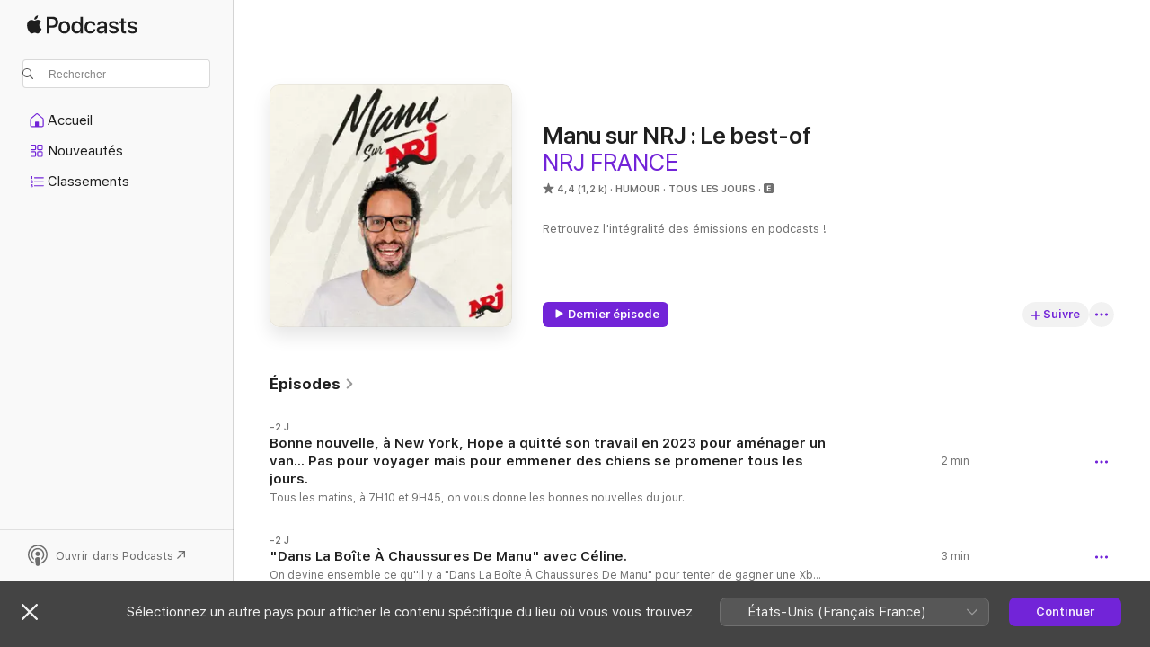

--- FILE ---
content_type: text/html
request_url: https://podcasts.apple.com/fr/podcast/manu-sur-nrj-le-best-of/id462137936
body_size: 34404
content:
<!DOCTYPE html>
<html dir="ltr" lang="fr-FR">
    <head>
        <meta charset="utf-8" />
        <meta http-equiv="X-UA-Compatible" content="IE=edge" />
        <meta name="viewport" content="width=device-width,initial-scale=1" />
        <meta name="applicable-device" content="pc,mobile" />
        <meta name="referrer" content="strict-origin" />

        <link
            rel="apple-touch-icon"
            sizes="180x180"
            href="/assets/favicon/favicon-180.png"
        />
        <link
            rel="icon"
            type="image/png"
            sizes="32x32"
            href="/assets/favicon/favicon-32.png"
        />
        <link
            rel="icon"
            type="image/png"
            sizes="16x16"
            href="/assets/favicon/favicon-16.png"
        />
        <link
            rel="mask-icon"
            href="/assets/favicon/favicon.svg"
            color="#7e50df"
        />
        <link rel="manifest" href="/manifest.json" />

        <title>Manu sur NRJ : Le best-of - Émission - Apple Podcasts</title><!-- HEAD_svelte-1frznod_START --><link rel="preconnect" href="//www.apple.com/wss/fonts" crossorigin="anonymous"><link rel="stylesheet" as="style" href="//www.apple.com/wss/fonts?families=SF+Pro,v4%7CSF+Pro+Icons,v1&amp;display=swap" type="text/css" referrerpolicy="strict-origin-when-cross-origin"><!-- HEAD_svelte-1frznod_END --><!-- HEAD_svelte-eg3hvx_START -->    <meta name="description" content="Écoutez le podcast Manu sur NRJ : Le best-of de la chaîne NRJ France sur Apple Podcasts.">  <link rel="canonical" href="https://podcasts.apple.com/fr/podcast/manu-sur-nrj-le-best-of/id462137936">   <link rel="alternate" type="application/json+oembed" href="https://podcasts.apple.com/api/oembed?url=https%3A%2F%2Fpodcasts.apple.com%2Ffr%2Fpodcast%2Fmanu-sur-nrj-le-best-of%2Fid462137936" title="Manu sur NRJ : Le best-of - Émission - Apple Podcasts">  <meta name="al:ios:app_store_id" content="525463029"> <meta name="al:ios:app_name" content="Apple Podcasts"> <meta name="apple:content_id" content="462137936"> <meta name="apple:title" content="Manu sur NRJ : Le best-of"> <meta name="apple:description" content="Écoutez le podcast Manu sur NRJ : Le best-of de la chaîne NRJ France sur Apple Podcasts.">   <meta property="og:title" content="Manu sur NRJ : Le best-of"> <meta property="og:description" content="Émission dans Humour · Tous les jours · Retrouvez l'intégralité des émissions en podcasts !"> <meta property="og:site_name" content="Apple Podcasts"> <meta property="og:url" content="https://podcasts.apple.com/fr/podcast/manu-sur-nrj-le-best-of/id462137936"> <meta property="og:image" content="https://is1-ssl.mzstatic.com/image/thumb/Podcasts211/v4/0b/99/ca/0b99cadc-47bb-bd9e-b3b2-11f67bfab216/mza_2481041142279783079.jpg/1200x1200bf-60.jpg"> <meta property="og:image:secure_url" content="https://is1-ssl.mzstatic.com/image/thumb/Podcasts211/v4/0b/99/ca/0b99cadc-47bb-bd9e-b3b2-11f67bfab216/mza_2481041142279783079.jpg/1200x1200bf-60.jpg"> <meta property="og:image:alt" content="Manu sur NRJ : Le best-of"> <meta property="og:image:width" content="1200"> <meta property="og:image:height" content="1200"> <meta property="og:image:type" content="image/jpg"> <meta property="og:type" content="website"> <meta property="og:locale" content="fr_FR">     <meta name="twitter:title" content="Manu sur NRJ : Le best-of"> <meta name="twitter:description" content="Émission dans Humour · Tous les jours · Retrouvez l'intégralité des émissions en podcasts !"> <meta name="twitter:site" content="@ApplePodcasts"> <meta name="twitter:image" content="https://is1-ssl.mzstatic.com/image/thumb/Podcasts211/v4/0b/99/ca/0b99cadc-47bb-bd9e-b3b2-11f67bfab216/mza_2481041142279783079.jpg/1200x1200bf-60.jpg"> <meta name="twitter:image:alt" content="Manu sur NRJ : Le best-of"> <meta name="twitter:card" content="summary">      <!-- HTML_TAG_START -->
                <script id=schema:show type="application/ld+json">
                    {"@context":"http://schema.org","@type":"CreativeWorkSeries","name":"Manu sur NRJ : Le best-of","description":"Retrouvez l'intégralité des émissions en podcasts !","genre":["Humour","Podcasts","Musique","Musique : les interviews"],"url":"https://podcasts.apple.com/fr/podcast/manu-sur-nrj-le-best-of/id462137936","offers":[{"@type":"Offer","category":"free","price":0}],"dateModified":"2026-01-16T09:18:00Z","thumbnailUrl":"https://is1-ssl.mzstatic.com/image/thumb/Podcasts211/v4/0b/99/ca/0b99cadc-47bb-bd9e-b3b2-11f67bfab216/mza_2481041142279783079.jpg/1200x1200bf.webp","aggregateRating":{"@type":"AggregateRating","ratingValue":4.4,"reviewCount":1162,"itemReviewed":{"@type":"CreativeWorkSeries","name":"Manu sur NRJ : Le best-of","description":"Retrouvez l'intégralité des émissions en podcasts !","genre":["Humour","Podcasts","Musique","Musique : les interviews"],"url":"https://podcasts.apple.com/fr/podcast/manu-sur-nrj-le-best-of/id462137936","offers":[{"@type":"Offer","category":"free","price":0}],"dateModified":"2026-01-16T09:18:00Z","thumbnailUrl":"https://is1-ssl.mzstatic.com/image/thumb/Podcasts211/v4/0b/99/ca/0b99cadc-47bb-bd9e-b3b2-11f67bfab216/mza_2481041142279783079.jpg/1200x1200bf.webp"}},"review":[{"@type":"Review","author":"Eythan Dos Santos","datePublished":"2026-01-05","name":"Tb","reviewBody":"J’aimerais savoir si vous pouvez me passer une petite dédicace le mercredi 7 janvier 2026 s’il vous plaît","reviewRating":{"@type":"Rating","ratingValue":5,"bestRating":5,"worstRating":1},"itemReviewed":{"@type":"CreativeWorkSeries","name":"Manu sur NRJ : Le best-of","description":"Retrouvez l'intégralité des émissions en podcasts !","genre":["Humour","Podcasts","Musique","Musique : les interviews"],"url":"https://podcasts.apple.com/fr/podcast/manu-sur-nrj-le-best-of/id462137936","offers":[{"@type":"Offer","category":"free","price":0}],"dateModified":"2026-01-16T09:18:00Z","thumbnailUrl":"https://is1-ssl.mzstatic.com/image/thumb/Podcasts211/v4/0b/99/ca/0b99cadc-47bb-bd9e-b3b2-11f67bfab216/mza_2481041142279783079.jpg/1200x1200bf.webp"}},{"@type":"Review","author":"Rafael AULARD","datePublished":"2026-01-02","name":"Au top","reviewBody":"Vous êtes trop au taquet pour nous ❤️❤️❤️❤️❤️","reviewRating":{"@type":"Rating","ratingValue":5,"bestRating":5,"worstRating":1},"itemReviewed":{"@type":"CreativeWorkSeries","name":"Manu sur NRJ : Le best-of","description":"Retrouvez l'intégralité des émissions en podcasts !","genre":["Humour","Podcasts","Musique","Musique : les interviews"],"url":"https://podcasts.apple.com/fr/podcast/manu-sur-nrj-le-best-of/id462137936","offers":[{"@type":"Offer","category":"free","price":0}],"dateModified":"2026-01-16T09:18:00Z","thumbnailUrl":"https://is1-ssl.mzstatic.com/image/thumb/Podcasts211/v4/0b/99/ca/0b99cadc-47bb-bd9e-b3b2-11f67bfab216/mza_2481041142279783079.jpg/1200x1200bf.webp"}},{"@type":"Review","author":"Olinda#83-juillet#","datePublished":"2025-12-29","name":"Incroyable","reviewBody":"Franchement j'aime bien vous ecouter dans ma chambre continuer comme ça 😁😁😁","reviewRating":{"@type":"Rating","ratingValue":5,"bestRating":5,"worstRating":1},"itemReviewed":{"@type":"CreativeWorkSeries","name":"Manu sur NRJ : Le best-of","description":"Retrouvez l'intégralité des émissions en podcasts !","genre":["Humour","Podcasts","Musique","Musique : les interviews"],"url":"https://podcasts.apple.com/fr/podcast/manu-sur-nrj-le-best-of/id462137936","offers":[{"@type":"Offer","category":"free","price":0}],"dateModified":"2026-01-16T09:18:00Z","thumbnailUrl":"https://is1-ssl.mzstatic.com/image/thumb/Podcasts211/v4/0b/99/ca/0b99cadc-47bb-bd9e-b3b2-11f67bfab216/mza_2481041142279783079.jpg/1200x1200bf.webp"}},{"@type":"Review","author":"Bbbiiiiiiyyyyyy","datePublished":"2025-12-26","name":"Cool","reviewBody":"Vous êtes cool","reviewRating":{"@type":"Rating","ratingValue":5,"bestRating":5,"worstRating":1},"itemReviewed":{"@type":"CreativeWorkSeries","name":"Manu sur NRJ : Le best-of","description":"Retrouvez l'intégralité des émissions en podcasts !","genre":["Humour","Podcasts","Musique","Musique : les interviews"],"url":"https://podcasts.apple.com/fr/podcast/manu-sur-nrj-le-best-of/id462137936","offers":[{"@type":"Offer","category":"free","price":0}],"dateModified":"2026-01-16T09:18:00Z","thumbnailUrl":"https://is1-ssl.mzstatic.com/image/thumb/Podcasts211/v4/0b/99/ca/0b99cadc-47bb-bd9e-b3b2-11f67bfab216/mza_2481041142279783079.jpg/1200x1200bf.webp"}},{"@type":"Review","author":"On donne","datePublished":"2025-12-18","name":"TB","reviewBody":"Je vous écoute tous les matins dans le bus avant d’aller au collège 👍🏻❤️","reviewRating":{"@type":"Rating","ratingValue":5,"bestRating":5,"worstRating":1},"itemReviewed":{"@type":"CreativeWorkSeries","name":"Manu sur NRJ : Le best-of","description":"Retrouvez l'intégralité des émissions en podcasts !","genre":["Humour","Podcasts","Musique","Musique : les interviews"],"url":"https://podcasts.apple.com/fr/podcast/manu-sur-nrj-le-best-of/id462137936","offers":[{"@type":"Offer","category":"free","price":0}],"dateModified":"2026-01-16T09:18:00Z","thumbnailUrl":"https://is1-ssl.mzstatic.com/image/thumb/Podcasts211/v4/0b/99/ca/0b99cadc-47bb-bd9e-b3b2-11f67bfab216/mza_2481041142279783079.jpg/1200x1200bf.webp"}},{"@type":"Review","author":"SABOURDY","datePublished":"2025-10-02","name":"Les meilleurs","reviewBody":"Meilleurs anim radio","reviewRating":{"@type":"Rating","ratingValue":5,"bestRating":5,"worstRating":1},"itemReviewed":{"@type":"CreativeWorkSeries","name":"Manu sur NRJ : Le best-of","description":"Retrouvez l'intégralité des émissions en podcasts !","genre":["Humour","Podcasts","Musique","Musique : les interviews"],"url":"https://podcasts.apple.com/fr/podcast/manu-sur-nrj-le-best-of/id462137936","offers":[{"@type":"Offer","category":"free","price":0}],"dateModified":"2026-01-16T09:18:00Z","thumbnailUrl":"https://is1-ssl.mzstatic.com/image/thumb/Podcasts211/v4/0b/99/ca/0b99cadc-47bb-bd9e-b3b2-11f67bfab216/mza_2481041142279783079.jpg/1200x1200bf.webp"}},{"@type":"Review","author":"Margette63","datePublished":"2025-08-17","name":"Les meilleurs","reviewBody":"Vous êtes les meilleurs je vous écoute tous les matins avant d’aller au collège quitte à être en retard 🫶\nJe vous adore surtout ne changez rien du tout.","reviewRating":{"@type":"Rating","ratingValue":5,"bestRating":5,"worstRating":1},"itemReviewed":{"@type":"CreativeWorkSeries","name":"Manu sur NRJ : Le best-of","description":"Retrouvez l'intégralité des émissions en podcasts !","genre":["Humour","Podcasts","Musique","Musique : les interviews"],"url":"https://podcasts.apple.com/fr/podcast/manu-sur-nrj-le-best-of/id462137936","offers":[{"@type":"Offer","category":"free","price":0}],"dateModified":"2026-01-16T09:18:00Z","thumbnailUrl":"https://is1-ssl.mzstatic.com/image/thumb/Podcasts211/v4/0b/99/ca/0b99cadc-47bb-bd9e-b3b2-11f67bfab216/mza_2481041142279783079.jpg/1200x1200bf.webp"}},{"@type":"Review","author":"Lou.h.anne","datePublished":"2025-08-14","name":"Été sans manu","reviewBody":"Vivement qu’ils reviennent !!!!!","reviewRating":{"@type":"Rating","ratingValue":5,"bestRating":5,"worstRating":1},"itemReviewed":{"@type":"CreativeWorkSeries","name":"Manu sur NRJ : Le best-of","description":"Retrouvez l'intégralité des émissions en podcasts !","genre":["Humour","Podcasts","Musique","Musique : les interviews"],"url":"https://podcasts.apple.com/fr/podcast/manu-sur-nrj-le-best-of/id462137936","offers":[{"@type":"Offer","category":"free","price":0}],"dateModified":"2026-01-16T09:18:00Z","thumbnailUrl":"https://is1-ssl.mzstatic.com/image/thumb/Podcasts211/v4/0b/99/ca/0b99cadc-47bb-bd9e-b3b2-11f67bfab216/mza_2481041142279783079.jpg/1200x1200bf.webp"}},{"@type":"Review","author":"Caca le meilleur","datePublished":"2025-08-02","name":"Manu ses super bien j’adore","reviewBody":"J’ai vraiment adoré ses dommage qui font pas sa pendant les vacances","reviewRating":{"@type":"Rating","ratingValue":5,"bestRating":5,"worstRating":1},"itemReviewed":{"@type":"CreativeWorkSeries","name":"Manu sur NRJ : Le best-of","description":"Retrouvez l'intégralité des émissions en podcasts !","genre":["Humour","Podcasts","Musique","Musique : les interviews"],"url":"https://podcasts.apple.com/fr/podcast/manu-sur-nrj-le-best-of/id462137936","offers":[{"@type":"Offer","category":"free","price":0}],"dateModified":"2026-01-16T09:18:00Z","thumbnailUrl":"https://is1-ssl.mzstatic.com/image/thumb/Podcasts211/v4/0b/99/ca/0b99cadc-47bb-bd9e-b3b2-11f67bfab216/mza_2481041142279783079.jpg/1200x1200bf.webp"}},{"@type":"Review","author":"ggffdefcz","datePublished":"2025-07-19","name":"trop bien","reviewBody":"❤️💚🖤💕💗💝🧡💙💞💖💛💜💓💘","reviewRating":{"@type":"Rating","ratingValue":5,"bestRating":5,"worstRating":1},"itemReviewed":{"@type":"CreativeWorkSeries","name":"Manu sur NRJ : Le best-of","description":"Retrouvez l'intégralité des émissions en podcasts !","genre":["Humour","Podcasts","Musique","Musique : les interviews"],"url":"https://podcasts.apple.com/fr/podcast/manu-sur-nrj-le-best-of/id462137936","offers":[{"@type":"Offer","category":"free","price":0}],"dateModified":"2026-01-16T09:18:00Z","thumbnailUrl":"https://is1-ssl.mzstatic.com/image/thumb/Podcasts211/v4/0b/99/ca/0b99cadc-47bb-bd9e-b3b2-11f67bfab216/mza_2481041142279783079.jpg/1200x1200bf.webp"}}],"workExample":[{"@type":"AudioObject","datePublished":"2026-01-16","description":"Tous les matins, à 7H10 et 9H45, on vous donne les bonnes nouvelles du jour.","duration":"PT2M25S","genre":["Humour"],"name":"Bonne nouvelle, à New York, Hope a quitté son travail en 2023 pour aménager un van… Pas pour voyager mais pour emmener des chiens se promener tous les jours.","offers":[{"@type":"Offer","category":"free","price":0}],"requiresSubscription":"no","uploadDate":"2026-01-16","url":"https://podcasts.apple.com/fr/podcast/bonne-nouvelle-%C3%A0-new-york-hope-a-quitt%C3%A9-son-travail/id462137936?i=1000745409742","thumbnailUrl":"https://is1-ssl.mzstatic.com/image/thumb/Podcasts211/v4/0b/99/ca/0b99cadc-47bb-bd9e-b3b2-11f67bfab216/mza_2481041142279783079.jpg/1200x1200bf.webp"},{"@type":"AudioObject","datePublished":"2026-01-16","description":"On devine ensemble ce qu''il y a \"Dans La Boîte À Chaussures De Manu\" pour tenter de gagner une Xbox Série X.","duration":"PT3M9S","genre":["Humour"],"name":"\"Dans La Boîte À Chaussures De Manu\" avec Céline.","offers":[{"@type":"Offer","category":"free","price":0}],"requiresSubscription":"no","uploadDate":"2026-01-16","url":"https://podcasts.apple.com/fr/podcast/dans-la-bo%C3%AEte-%C3%A0-chaussures-de-manu-avec-c%C3%A9line/id462137936?i=1000745408915","thumbnailUrl":"https://is1-ssl.mzstatic.com/image/thumb/Podcasts211/v4/0b/99/ca/0b99cadc-47bb-bd9e-b3b2-11f67bfab216/mza_2481041142279783079.jpg/1200x1200bf.webp"},{"@type":"AudioObject","datePublished":"2026-01-16","description":"Tous les matins à 8H10, on vous donne des infos aléatoires du monde.","duration":"PT4M23S","genre":["Humour"],"name":"Info aléatoire : la musique active les mêmes zones du cerveau que la nourriture ou l’amour, d’où les frissons.","offers":[{"@type":"Offer","category":"free","price":0}],"requiresSubscription":"no","uploadDate":"2026-01-16","url":"https://podcasts.apple.com/fr/podcast/info-al%C3%A9atoire-la-musique-active-les-m%C3%AAmes-zones-du/id462137936?i=1000745403758","thumbnailUrl":"https://is1-ssl.mzstatic.com/image/thumb/Podcasts211/v4/0b/99/ca/0b99cadc-47bb-bd9e-b3b2-11f67bfab216/mza_2481041142279783079.jpg/1200x1200bf.webp"},{"@type":"AudioObject","datePublished":"2026-01-16","description":"Tous les mercredis et vendredis, c’est le \"Tribunal De Manu Et Les Ouins-Ouins\".","duration":"PT4M17S","genre":["Humour"],"name":"Le \"Tribunal De Manu Et Les Ouins-Ouins\".","offers":[{"@type":"Offer","category":"free","price":0}],"requiresSubscription":"no","uploadDate":"2026-01-16","url":"https://podcasts.apple.com/fr/podcast/le-tribunal-de-manu-et-les-ouins-ouins/id462137936?i=1000745403808","thumbnailUrl":"https://is1-ssl.mzstatic.com/image/thumb/Podcasts211/v4/0b/99/ca/0b99cadc-47bb-bd9e-b3b2-11f67bfab216/mza_2481041142279783079.jpg/1200x1200bf.webp"},{"@type":"AudioObject","datePublished":"2026-01-16","description":"Tous les matins à 07H40, on joue ensemble au \"Jeu Des 5 Mots\".","duration":"PT3M26S","genre":["Humour"],"name":"Le \"Jeu Des 5 Mots\" avec Magalie.","offers":[{"@type":"Offer","category":"free","price":0}],"requiresSubscription":"no","uploadDate":"2026-01-16","url":"https://podcasts.apple.com/fr/podcast/le-jeu-des-5-mots-avec-magalie/id462137936?i=1000745396929","thumbnailUrl":"https://is1-ssl.mzstatic.com/image/thumb/Podcasts211/v4/0b/99/ca/0b99cadc-47bb-bd9e-b3b2-11f67bfab216/mza_2481041142279783079.jpg/1200x1200bf.webp"},{"@type":"AudioObject","datePublished":"2026-01-16","description":"On joue ensemble au \"Club des Génies\" pour gagner 100€ par jour.","duration":"PT3M34S","genre":["Humour"],"name":"Le \"Club Des Génies\" avec Thibault et Sandra.","offers":[{"@type":"Offer","category":"free","price":0}],"requiresSubscription":"no","uploadDate":"2026-01-16","url":"https://podcasts.apple.com/fr/podcast/le-club-des-g%C3%A9nies-avec-thibault-et-sandra/id462137936?i=1000745393444","thumbnailUrl":"https://is1-ssl.mzstatic.com/image/thumb/Podcasts211/v4/0b/99/ca/0b99cadc-47bb-bd9e-b3b2-11f67bfab216/mza_2481041142279783079.jpg/1200x1200bf.webp"},{"@type":"AudioObject","datePublished":"2026-01-16","description":"Réécoutez la dernière partie de l''émission, de 09H à 10H.","duration":"PT28M55S","genre":["Humour"],"name":"Le Replay du 09H / 10H","offers":[{"@type":"Offer","category":"free","price":0}],"requiresSubscription":"no","uploadDate":"2026-01-16","url":"https://podcasts.apple.com/fr/podcast/le-replay-du-09h-10h/id462137936?i=1000745408916","thumbnailUrl":"https://is1-ssl.mzstatic.com/image/thumb/Podcasts211/v4/9d/b7/1d/9db71df9-3675-037d-e416-d03f4dd15fa6/mza_9289505248901970017.jpg/1200x1200bf.webp"},{"@type":"AudioObject","datePublished":"2026-01-16","description":"Réécoutez la troisième partie de l''émission, de 08H à 09H.","duration":"PT24M4S","genre":["Humour"],"name":"Le Replay du 08H / 09H","offers":[{"@type":"Offer","category":"free","price":0}],"requiresSubscription":"no","uploadDate":"2026-01-16","url":"https://podcasts.apple.com/fr/podcast/le-replay-du-08h-09h/id462137936?i=1000745403892","thumbnailUrl":"https://is1-ssl.mzstatic.com/image/thumb/Podcasts211/v4/d5/65/d1/d565d1d3-907d-d4b4-799f-77992761847a/mza_7878937168607047989.jpg/1200x1200bf.webp"},{"@type":"AudioObject","datePublished":"2026-01-16","description":"Réécoutez la deuxième partie de l''émission, de 07H à 08H.","duration":"PT23M27S","genre":["Humour"],"name":"Le Replay du 07H / 08H","offers":[{"@type":"Offer","category":"free","price":0}],"requiresSubscription":"no","uploadDate":"2026-01-16","url":"https://podcasts.apple.com/fr/podcast/le-replay-du-07h-08h/id462137936?i=1000745396983","thumbnailUrl":"https://is1-ssl.mzstatic.com/image/thumb/Podcasts221/v4/9c/40/e4/9c40e4f2-8a9c-d4ae-0f5d-a7de46c0cad7/mza_11739576650746897521.jpg/1200x1200bf.webp"},{"@type":"AudioObject","datePublished":"2026-01-16","description":"Réécoutez la première partie de l''émission, de 06H à 07H.","duration":"PT23M57S","genre":["Humour"],"name":"Le Replay du 06H / 07H","offers":[{"@type":"Offer","category":"free","price":0}],"requiresSubscription":"no","uploadDate":"2026-01-16","url":"https://podcasts.apple.com/fr/podcast/le-replay-du-06h-07h/id462137936?i=1000745393445","thumbnailUrl":"https://is1-ssl.mzstatic.com/image/thumb/Podcasts211/v4/3a/d9/0d/3ad90d2b-09f0-8d4f-b239-227f10ac5de0/mza_1628084367535701959.jpg/1200x1200bf.webp"},{"@type":"AudioObject","datePublished":"2026-01-16","description":"Réécoutez l’émission du jour en intégralité.","duration":"PT1H34M49S","genre":["Humour"],"name":"Le Replay de Manu Sur NRJ","offers":[{"@type":"Offer","category":"free","price":0}],"requiresSubscription":"no","uploadDate":"2026-01-16","url":"https://podcasts.apple.com/fr/podcast/le-replay-de-manu-sur-nrj/id462137936?i=1000745409491","thumbnailUrl":"https://is1-ssl.mzstatic.com/image/thumb/Podcasts221/v4/d2/97/27/d2972787-4153-b648-65e4-551b888d85b8/mza_13701305208407365537.jpg/1200x1200bf.webp"},{"@type":"AudioObject","datePublished":"2026-01-15","description":"Tous les matins, à 7H10 et 9H45, on vous donne les bonnes nouvelles du jour.","duration":"PT2M41S","genre":["Humour"],"name":"Bonne nouvelle, selon des psychologues, les couples qui rient de leurs disputes plutôt que de chercher à gagner vivent plus longtemps ensemble.","offers":[{"@type":"Offer","category":"free","price":0}],"requiresSubscription":"no","uploadDate":"2026-01-15","url":"https://podcasts.apple.com/fr/podcast/bonne-nouvelle-selon-des-psychologues-les-couples-qui/id462137936?i=1000745268501","thumbnailUrl":"https://is1-ssl.mzstatic.com/image/thumb/Podcasts211/v4/0b/99/ca/0b99cadc-47bb-bd9e-b3b2-11f67bfab216/mza_2481041142279783079.jpg/1200x1200bf.webp"},{"@type":"AudioObject","datePublished":"2026-01-15","description":"On joue ensemble au \"Jeu Des 3 Indices\" pour tenter de gagner des vacances avec Belambra.","duration":"PT3M44S","genre":["Humour"],"name":"Le \"Jeu Des 3 Indices\" avec Jérome.","offers":[{"@type":"Offer","category":"free","price":0}],"requiresSubscription":"no","uploadDate":"2026-01-15","url":"https://podcasts.apple.com/fr/podcast/le-jeu-des-3-indices-avec-j%C3%A9rome/id462137936?i=1000745267948","thumbnailUrl":"https://is1-ssl.mzstatic.com/image/thumb/Podcasts211/v4/0b/99/ca/0b99cadc-47bb-bd9e-b3b2-11f67bfab216/mza_2481041142279783079.jpg/1200x1200bf.webp"},{"@type":"AudioObject","datePublished":"2026-01-15","description":"Tous les matins à 8H10, on vous donne des infos aléatoires du monde.","duration":"PT3M51S","genre":["Humour"],"name":"Info aléatoire : les chiens comprennent jusqu’à 250 mots et gestes humains.","offers":[{"@type":"Offer","category":"free","price":0}],"requiresSubscription":"no","uploadDate":"2026-01-15","url":"https://podcasts.apple.com/fr/podcast/info-al%C3%A9atoire-les-chiens-comprennent-jusqu%C3%A0-250-mots/id462137936?i=1000745263004","thumbnailUrl":"https://is1-ssl.mzstatic.com/image/thumb/Podcasts211/v4/0b/99/ca/0b99cadc-47bb-bd9e-b3b2-11f67bfab216/mza_2481041142279783079.jpg/1200x1200bf.webp"},{"@type":"AudioObject","datePublished":"2026-01-15","description":"Tous les matins à 07H40, on joue ensemble au \"Jeu Des 5 Mots\".","duration":"PT4M40S","genre":["Humour"],"name":"Le \"Jeu Des 5 Mots\" avec Alexandre.","offers":[{"@type":"Offer","category":"free","price":0}],"requiresSubscription":"no","uploadDate":"2026-01-15","url":"https://podcasts.apple.com/fr/podcast/le-jeu-des-5-mots-avec-alexandre/id462137936?i=1000745255186","thumbnailUrl":"https://is1-ssl.mzstatic.com/image/thumb/Podcasts211/v4/0b/99/ca/0b99cadc-47bb-bd9e-b3b2-11f67bfab216/mza_2481041142279783079.jpg/1200x1200bf.webp"}]}
                </script>
                <!-- HTML_TAG_END -->    <!-- HEAD_svelte-eg3hvx_END --><!-- HEAD_svelte-1p7jl_START --><!-- HEAD_svelte-1p7jl_END -->
      <script type="module" crossorigin src="/assets/index~6ee77bbec8.js"></script>
      <link rel="stylesheet" href="/assets/index~6c3ea543f1.css">
    </head>
    <body>
        <svg style="display: none" xmlns="http://www.w3.org/2000/svg">
            <symbol id="play-circle-fill" viewBox="0 0 60 60">
                <path
                    class="icon-circle-fill__circle"
                    fill="var(--iconCircleFillBG, transparent)"
                    d="M30 60c16.411 0 30-13.617 30-30C60 13.588 46.382 0 29.971 0 13.588 0 .001 13.588.001 30c0 16.383 13.617 30 30 30Z"
                />
                <path
                    fill="var(--iconFillArrow, var(--keyColor, black))"
                    d="M24.411 41.853c-1.41.853-3.028.177-3.028-1.294V19.47c0-1.44 1.735-2.058 3.028-1.294l17.265 10.235a1.89 1.89 0 0 1 0 3.265L24.411 41.853Z"
                />
            </symbol>
        </svg>
        <script defer src="/assets/focus-visible/focus-visible.min.js"></script>
        

        <script
            async
            src="/includes/js-cdn/musickit/v3/amp/musickit.js"
        ></script>
        <script
            type="module"
            async
            src="/includes/js-cdn/musickit/v3/components/musickit-components/musickit-components.esm.js"
        ></script>
        <script
            nomodule
            async
            src="/includes/js-cdn/musickit/v3/components/musickit-components/musickit-components.js"
        ></script>
        <div id="body-container">
              <div class="app-container svelte-ybg737" data-testid="app-container"> <div class="header svelte-1jb51s" data-testid="header"><nav data-testid="navigation" class="navigation svelte-13li0vp"><div class="navigation__header svelte-13li0vp"><div data-testid="logo" class="logo svelte-1gk6pig"> <a aria-label="Apple Podcasts" role="img" href="https://podcasts.apple.com/fr/new" class="svelte-1gk6pig"><svg height="12" viewBox="0 0 67 12" width="67" class="podcasts-logo" aria-hidden="true"><path d="M45.646 3.547c1.748 0 2.903.96 2.903 2.409v5.048h-1.44V9.793h-.036c-.424.819-1.35 1.337-2.31 1.337-1.435 0-2.437-.896-2.437-2.22 0-1.288.982-2.065 2.722-2.17l2.005-.112v-.56c0-.82-.536-1.282-1.448-1.282-.836 0-1.42.4-1.539 1.037H42.66c.042-1.33 1.274-2.276 2.986-2.276zm-22.971 0c2.123 0 3.474 1.456 3.474 3.774 0 2.325-1.344 3.774-3.474 3.774s-3.474-1.45-3.474-3.774c0-2.318 1.358-3.774 3.474-3.774zm15.689 0c1.88 0 3.05 1.19 3.174 2.626h-1.434c-.132-.778-.737-1.359-1.726-1.359-1.156 0-1.922.974-1.922 2.507 0 1.568.773 2.514 1.936 2.514.933 0 1.545-.47 1.712-1.324h1.448c-.167 1.548-1.399 2.584-3.174 2.584-2.089 0-3.453-1.435-3.453-3.774 0-2.29 1.364-3.774 3.439-3.774zm14.263.007c1.622 0 2.785.903 2.82 2.206h-1.414c-.062-.652-.612-1.05-1.448-1.05-.814 0-1.357.377-1.357.952 0 .44.362.735 1.12.924l1.233.287c1.476.357 2.033.903 2.033 1.981 0 1.33-1.254 2.241-3.043 2.241-1.726 0-2.889-.89-3-2.234h1.49c.104.708.668 1.086 1.58 1.086.898 0 1.462-.371 1.462-.96 0-.455-.279-.7-1.044-.896L51.75 7.77c-1.323-.322-1.991-1.001-1.991-2.024 0-1.302 1.163-2.191 2.868-2.191zm11.396 0c1.622 0 2.784.903 2.82 2.206h-1.414c-.063-.652-.613-1.05-1.448-1.05-.815 0-1.358.377-1.358.952 0 .44.362.735 1.121.924l1.232.287C66.452 7.23 67 7.776 67 8.854c0 1.33-1.244 2.241-3.033 2.241-1.726 0-2.889-.89-3-2.234h1.49c.104.708.668 1.086 1.58 1.086.898 0 1.461-.371 1.461-.96 0-.455-.278-.7-1.044-.896l-1.308-.322c-1.323-.322-1.992-1.001-1.992-2.024 0-1.302 1.163-2.191 2.869-2.191zM6.368 2.776l.221.001c.348.028 1.352.135 1.994 1.091-.053.04-1.19.7-1.177 2.088.013 1.656 1.445 2.209 1.458 2.222-.013.041-.227.782-.749 1.55-.455.673-.924 1.333-1.673 1.346-.723.014-.964-.43-1.793-.43-.83 0-1.098.417-1.78.444-.723.027-1.272-.715-1.727-1.388C.205 8.34-.504 5.862.46 4.191c.468-.835 1.325-1.36 2.248-1.373.71-.013 1.365.471 1.793.471.429 0 1.191-.565 2.088-.512zM33.884.9v10.104h-1.462V9.751h-.028c-.432.84-1.267 1.33-2.332 1.33-1.83 0-3.077-1.484-3.077-3.76s1.246-3.76 3.063-3.76c1.051 0 1.88.49 2.297 1.302h.028V.9zm24.849.995v1.743h1.392v1.197h-1.392v4.061c0 .63.279.925.891.925.153 0 .397-.021.494-.035v1.19c-.167.042-.5.07-.835.07-1.483 0-2.06-.56-2.06-1.989V4.835h-1.066V3.638h1.065V1.895zM15.665.9c1.949 0 3.306 1.352 3.306 3.32 0 1.974-1.385 3.332-3.355 3.332h-2.158v3.452h-1.56V.9zm31.388 6.778-1.803.112c-.898.056-1.406.448-1.406 1.078 0 .645.529 1.065 1.336 1.065 1.051 0 1.873-.729 1.873-1.688zM22.675 4.793c-1.218 0-1.942.946-1.942 2.528 0 1.596.724 2.528 1.942 2.528s1.942-.932 1.942-2.528c0-1.59-.724-2.528-1.942-2.528zm7.784.056c-1.17 0-1.935.974-1.935 2.472 0 1.512.765 2.479 1.935 2.479 1.155 0 1.928-.98 1.928-2.479 0-1.484-.773-2.472-1.928-2.472zM15.254 2.224h-1.796v4.012h1.789c1.357 0 2.13-.735 2.13-2.01 0-1.274-.773-2.002-2.123-2.002zM6.596.13c.067.649-.188 1.283-.563 1.756-.39.46-1.007.824-1.624.77-.08-.621.228-1.283.577-1.688.389-.473 1.06-.81 1.61-.838z"></path></svg></a> </div> <div class="search-input-wrapper svelte-1gxcl7k" data-testid="search-input"><div data-testid="amp-search-input" aria-controls="search-suggestions" aria-expanded="false" aria-haspopup="listbox" aria-owns="search-suggestions" class="search-input-container svelte-rg26q6" tabindex="-1" role=""><div class="flex-container svelte-rg26q6"><form id="search-input-form" class="svelte-rg26q6"><svg height="16" width="16" viewBox="0 0 16 16" class="search-svg" aria-hidden="true"><path d="M11.87 10.835c.018.015.035.03.051.047l3.864 3.863a.735.735 0 1 1-1.04 1.04l-3.863-3.864a.744.744 0 0 1-.047-.051 6.667 6.667 0 1 1 1.035-1.035zM6.667 12a5.333 5.333 0 1 0 0-10.667 5.333 5.333 0 0 0 0 10.667z"></path></svg> <input value="" aria-autocomplete="list" aria-multiline="false" aria-controls="search-suggestions" aria-label="Search" placeholder="Rechercher" spellcheck="false" autocomplete="off" autocorrect="off" autocapitalize="off" type="text" inputmode="search" class="search-input__text-field svelte-rg26q6" data-testid="search-input__text-field"></form> </div> <div data-testid="search-scope-bar"></div>   </div> </div></div> <div data-testid="navigation-content" class="navigation__content svelte-13li0vp" id="navigation" aria-hidden="false"><div class="navigation__scrollable-container svelte-13li0vp"><div data-testid="navigation-items-primary" class="navigation-items navigation-items--primary svelte-ng61m8"> <ul class="navigation-items__list svelte-ng61m8">  <li class="navigation-item navigation-item__home svelte-1a5yt87" aria-selected="false" data-testid="navigation-item"> <a href="https://podcasts.apple.com/fr/home" class="navigation-item__link svelte-1a5yt87" role="button" data-testid="home" aria-pressed="false"><div class="navigation-item__content svelte-zhx7t9"> <span class="navigation-item__icon svelte-zhx7t9"> <svg xmlns="http://www.w3.org/2000/svg" width="24" height="24" viewBox="0 0 24 24" aria-hidden="true"><path d="M6.392 19.41H17.84c1.172 0 1.831-.674 1.831-1.787v-6.731c0-.689-.205-1.18-.732-1.612l-5.794-4.863c-.322-.271-.651-.403-1.025-.403-.374 0-.703.132-1.025.403L5.3 9.28c-.527.432-.732.923-.732 1.612v6.73c0 1.114.659 1.788 1.823 1.788Zm0-1.106c-.402 0-.717-.293-.717-.681v-6.731c0-.352.088-.564.337-.77l5.793-4.855c.11-.088.227-.147.315-.147s.205.059.315.147l5.793 4.856c.242.205.337.417.337.769v6.73c0 .389-.315.682-.725.682h-3.596v-4.431c0-.337-.22-.557-.557-.557H10.56c-.337 0-.564.22-.564.557v4.43H6.392Z"></path></svg> </span> <span class="navigation-item__label svelte-zhx7t9"> Accueil </span> </div></a>  </li>  <li class="navigation-item navigation-item__new svelte-1a5yt87" aria-selected="false" data-testid="navigation-item"> <a href="https://podcasts.apple.com/fr/new" class="navigation-item__link svelte-1a5yt87" role="button" data-testid="new" aria-pressed="false"><div class="navigation-item__content svelte-zhx7t9"> <span class="navigation-item__icon svelte-zhx7t9"> <svg xmlns="http://www.w3.org/2000/svg" width="24" height="24" viewBox="0 0 24 24" aria-hidden="true"><path d="M9.739 11.138c.93 0 1.399-.47 1.399-1.436V6.428c0-.967-.47-1.428-1.4-1.428h-3.34C5.469 5 5 5.461 5 6.428v3.274c0 .967.469 1.436 1.399 1.436h3.34Zm7.346 0c.93 0 1.399-.47 1.399-1.436V6.428c0-.967-.469-1.428-1.399-1.428h-3.333c-.937 0-1.406.461-1.406 1.428v3.274c0 .967.469 1.436 1.406 1.436h3.333Zm-7.368-1.033H6.414c-.257 0-.381-.132-.381-.403V6.428c0-.263.124-.395.38-.395h3.304c.256 0 .388.132.388.395v3.274c0 .271-.132.403-.388.403Zm7.353 0h-3.303c-.264 0-.388-.132-.388-.403V6.428c0-.263.124-.395.388-.395h3.303c.257 0 .381.132.381.395v3.274c0 .271-.124.403-.38.403Zm-7.33 8.379c.93 0 1.399-.462 1.399-1.428v-3.282c0-.96-.47-1.428-1.4-1.428h-3.34c-.93 0-1.398.469-1.398 1.428v3.282c0 .966.469 1.428 1.399 1.428h3.34Zm7.346 0c.93 0 1.399-.462 1.399-1.428v-3.282c0-.96-.469-1.428-1.399-1.428h-3.333c-.937 0-1.406.469-1.406 1.428v3.282c0 .966.469 1.428 1.406 1.428h3.333ZM9.717 17.45H6.414c-.257 0-.381-.132-.381-.395v-3.274c0-.271.124-.403.38-.403h3.304c.256 0 .388.132.388.403v3.274c0 .263-.132.395-.388.395Zm7.353 0h-3.303c-.264 0-.388-.132-.388-.395v-3.274c0-.271.124-.403.388-.403h3.303c.257 0 .381.132.381.403v3.274c0 .263-.124.395-.38.395Z"></path></svg> </span> <span class="navigation-item__label svelte-zhx7t9"> Nouveautés </span> </div></a>  </li>  <li class="navigation-item navigation-item__charts svelte-1a5yt87" aria-selected="false" data-testid="navigation-item"> <a href="https://podcasts.apple.com/fr/charts" class="navigation-item__link svelte-1a5yt87" role="button" data-testid="charts" aria-pressed="false"><div class="navigation-item__content svelte-zhx7t9"> <span class="navigation-item__icon svelte-zhx7t9"> <svg xmlns="http://www.w3.org/2000/svg" width="24" height="24" viewBox="0 0 24 24" aria-hidden="true"><path d="M6.597 9.362c.278 0 .476-.161.476-.49V6.504c0-.307-.22-.505-.542-.505-.257 0-.418.088-.6.212l-.52.36c-.147.102-.228.197-.228.35 0 .191.147.323.315.323.095 0 .14-.015.264-.102l.337-.227h.014V8.87c0 .33.19.49.484.49Zm12.568-.886c.33 0 .593-.257.593-.586a.586.586 0 0 0-.593-.594h-9.66a.586.586 0 0 0-.594.594c0 .33.264.586.593.586h9.661ZM7.3 13.778c.198 0 .351-.139.351-.344 0-.22-.146-.359-.351-.359H6.252v-.022l.601-.483c.498-.41.696-.645.696-1.077 0-.586-.49-.981-1.282-.981-.703 0-1.208.366-1.208.835 0 .234.153.359.402.359.169 0 .279-.052.381-.22.103-.176.235-.271.44-.271.212 0 .366.139.366.344 0 .176-.088.33-.469.63l-.96.791a.493.493 0 0 0-.204.41c0 .227.16.388.402.388H7.3Zm11.865-.871a.59.59 0 1 0 0-1.18h-9.66a.59.59 0 1 0 0 1.18h9.66ZM6.282 18.34c.871 0 1.384-.388 1.384-1.003 0-.403-.278-.681-.784-.725v-.022c.367-.066.66-.315.66-.74 0-.557-.542-.864-1.268-.864-.57 0-1.193.27-1.193.754 0 .205.146.352.373.352.161 0 .234-.066.337-.176.168-.183.3-.242.483-.242.227 0 .396.11.396.33 0 .205-.176.308-.476.308h-.08c-.206 0-.338.102-.338.314 0 .198.125.315.337.315h.095c.33 0 .506.11.506.337 0 .198-.183.345-.432.345-.257 0-.44-.147-.579-.286-.088-.08-.161-.14-.3-.14-.235 0-.403.14-.403.367 0 .505.688.776 1.282.776Zm12.883-1.01c.33 0 .593-.257.593-.586a.586.586 0 0 0-.593-.594h-9.66a.586.586 0 0 0-.594.594c0 .33.264.586.593.586h9.661Z"></path></svg> </span> <span class="navigation-item__label svelte-zhx7t9"> Classements </span> </div></a>  </li>  <li class="navigation-item navigation-item__search svelte-1a5yt87" aria-selected="false" data-testid="navigation-item"> <a href="https://podcasts.apple.com/fr/search" class="navigation-item__link svelte-1a5yt87" role="button" data-testid="search" aria-pressed="false"><div class="navigation-item__content svelte-zhx7t9"> <span class="navigation-item__icon svelte-zhx7t9"> <svg height="24" viewBox="0 0 24 24" width="24" aria-hidden="true"><path d="M17.979 18.553c.476 0 .813-.366.813-.835a.807.807 0 0 0-.235-.586l-3.45-3.457a5.61 5.61 0 0 0 1.158-3.413c0-3.098-2.535-5.633-5.633-5.633C7.542 4.63 5 7.156 5 10.262c0 3.098 2.534 5.632 5.632 5.632a5.614 5.614 0 0 0 3.274-1.055l3.472 3.472a.835.835 0 0 0 .6.242zm-7.347-3.875c-2.417 0-4.416-2-4.416-4.416 0-2.417 2-4.417 4.416-4.417 2.417 0 4.417 2 4.417 4.417s-2 4.416-4.417 4.416z" fill-opacity=".95"></path></svg> </span> <span class="navigation-item__label svelte-zhx7t9"> Rechercher </span> </div></a>  </li></ul> </div>   </div> <div class="navigation__native-cta"><div slot="native-cta"></div></div></div> </nav> </div>  <div id="scrollable-page" class="scrollable-page svelte-ofwq8g" data-testid="main-section" aria-hidden="false"> <div class="player-bar svelte-dsbdte" data-testid="player-bar" aria-label="Commandes multimédias" aria-hidden="false">   </div> <main data-testid="main" class="svelte-n0itnb"><div class="content-container svelte-n0itnb" data-testid="content-container">    <div class="page-container svelte-1vsyrnf">    <div class="section section--showHeaderRegular svelte-1cj8vg9 without-bottom-spacing" data-testid="section-container" aria-label="À la une" aria-hidden="false"> <div class="shelf-content" data-testid="shelf-content"> <div class="container-detail-header svelte-1uuona0" data-testid="container-detail-header"><div class="show-artwork svelte-123qhuj" slot="artwork" style="--background-color:#f7f5e9; --joe-color:#f7f5e9;"><div data-testid="artwork-component" class="artwork-component artwork-component--aspect-ratio artwork-component--orientation-square svelte-uduhys container-style   artwork-component--fullwidth    artwork-component--has-borders" style="
            --artwork-bg-color: #f7f5e9;
            --aspect-ratio: 1;
            --placeholder-bg-color: #f7f5e9;
       ">   <picture class="svelte-uduhys"><source sizes=" (max-width:999px) 270px,(min-width:1000px) and (max-width:1319px) 300px,(min-width:1320px) and (max-width:1679px) 300px,300px" srcset="https://is1-ssl.mzstatic.com/image/thumb/Podcasts211/v4/0b/99/ca/0b99cadc-47bb-bd9e-b3b2-11f67bfab216/mza_2481041142279783079.jpg/270x270bb.webp 270w,https://is1-ssl.mzstatic.com/image/thumb/Podcasts211/v4/0b/99/ca/0b99cadc-47bb-bd9e-b3b2-11f67bfab216/mza_2481041142279783079.jpg/300x300bb.webp 300w,https://is1-ssl.mzstatic.com/image/thumb/Podcasts211/v4/0b/99/ca/0b99cadc-47bb-bd9e-b3b2-11f67bfab216/mza_2481041142279783079.jpg/540x540bb.webp 540w,https://is1-ssl.mzstatic.com/image/thumb/Podcasts211/v4/0b/99/ca/0b99cadc-47bb-bd9e-b3b2-11f67bfab216/mza_2481041142279783079.jpg/600x600bb.webp 600w" type="image/webp"> <source sizes=" (max-width:999px) 270px,(min-width:1000px) and (max-width:1319px) 300px,(min-width:1320px) and (max-width:1679px) 300px,300px" srcset="https://is1-ssl.mzstatic.com/image/thumb/Podcasts211/v4/0b/99/ca/0b99cadc-47bb-bd9e-b3b2-11f67bfab216/mza_2481041142279783079.jpg/270x270bb-60.jpg 270w,https://is1-ssl.mzstatic.com/image/thumb/Podcasts211/v4/0b/99/ca/0b99cadc-47bb-bd9e-b3b2-11f67bfab216/mza_2481041142279783079.jpg/300x300bb-60.jpg 300w,https://is1-ssl.mzstatic.com/image/thumb/Podcasts211/v4/0b/99/ca/0b99cadc-47bb-bd9e-b3b2-11f67bfab216/mza_2481041142279783079.jpg/540x540bb-60.jpg 540w,https://is1-ssl.mzstatic.com/image/thumb/Podcasts211/v4/0b/99/ca/0b99cadc-47bb-bd9e-b3b2-11f67bfab216/mza_2481041142279783079.jpg/600x600bb-60.jpg 600w" type="image/jpeg"> <img alt="" class="artwork-component__contents artwork-component__image svelte-uduhys" src="/assets/artwork/1x1.gif" role="presentation" decoding="async" width="300" height="300" fetchpriority="auto" style="opacity: 1;"></picture> </div> </div> <div class="headings svelte-1uuona0"> <h1 class="headings__title svelte-1uuona0" data-testid="non-editable-product-title"><span dir="auto">Manu sur NRJ : Le best-of</span></h1> <div class="headings__subtitles svelte-1uuona0" data-testid="product-subtitles"><div class="subtitle-action svelte-123qhuj"> <a data-testid="click-action" href="https://podcasts.apple.com/fr/channel/nrj-france/id6442499935" class="link-action svelte-1c9ml6j" dir="auto">NRJ FRANCE</a></div></div>  <div class="headings__metadata-bottom svelte-1uuona0"><ul class="metadata svelte-123qhuj"><li aria-label="4,4 sur 5, 1,2 k notes" class="svelte-123qhuj"><span class="star svelte-123qhuj" aria-hidden="true"><svg class="icon" viewBox="0 0 64 64" title=""><path d="M13.559 60.051c1.102.86 2.5.565 4.166-.645l14.218-10.455L46.19 59.406c1.666 1.21 3.037 1.505 4.166.645 1.102-.833 1.344-2.204.672-4.166l-5.618-16.718 14.353-10.32c1.666-1.183 2.338-2.42 1.908-3.764-.43-1.29-1.693-1.935-3.763-1.908l-17.605.108-5.348-16.8C34.308 4.496 33.34 3.5 31.944 3.5c-1.372 0-2.34.995-2.984 2.984L23.61 23.283l-17.605-.108c-2.07-.027-3.333.618-3.763 1.908-.457 1.344.242 2.58 1.909 3.763l14.352 10.321-5.617 16.718c-.672 1.962-.43 3.333.672 4.166Z"></path></svg></span> 4,4 (1,2 k) </li><li class="category svelte-123qhuj"> <a data-testid="click-action" href="https://podcasts.apple.com/fr/genre/1303?l=fr-FR" class="link-action svelte-1c9ml6j" dir="auto">HUMOUR</a> </li><li class="svelte-123qhuj">TOUS LES JOURS</li><li class="metadata__explicit-badge svelte-123qhuj"><span class="explicit-wrapper svelte-j8a2wc"><span data-testid="explicit-badge" class="explicit svelte-iojijn" aria-label="Contenu explicite" role="img"><svg viewBox="0 0 9 9" width="9" height="9" aria-hidden="true"><path d="M3.9 7h1.9c.4 0 .7-.2.7-.5s-.3-.4-.7-.4H4.1V4.9h1.5c.4 0 .7-.1.7-.4 0-.3-.3-.5-.7-.5H4.1V2.9h1.7c.4 0 .7-.2.7-.5 0-.2-.3-.4-.7-.4H3.9c-.6 0-.9.3-.9.7v3.7c0 .3.3.6.9.6zM1.6 0h5.8C8.5 0 9 .5 9 1.6v5.9C9 8.5 8.5 9 7.4 9H1.6C.5 9 0 8.5 0 7.4V1.6C0 .5.5 0 1.6 0z"></path></svg> </span> </span></li></ul> </div></div> <div class="description svelte-1uuona0" data-testid="description">  <div class="truncate-wrapper svelte-1ji3yu5"><p data-testid="truncate-text" dir="auto" class="content svelte-1ji3yu5" style="--lines: 3; --line-height: var(--lineHeight, 16); --link-length: 4;"><!-- HTML_TAG_START -->Retrouvez l'intégralité des émissions en podcasts !<!-- HTML_TAG_END --></p> </div> </div> <div class="primary-actions svelte-1uuona0"><div class="primary-actions__button primary-actions__button--play svelte-1uuona0"><div class="button-action svelte-1dchn99 primary" data-testid="button-action"> <div class="button svelte-yk984v primary" data-testid="button-base-wrapper"><button data-testid="button-base" type="button"  class="svelte-yk984v"> <span data-testid="button-icon-play" class="icon svelte-1dchn99"><svg height="16" viewBox="0 0 16 16" width="16"><path d="m4.4 15.14 10.386-6.096c.842-.459.794-1.64 0-2.097L4.401.85c-.87-.53-2-.12-2 .82v12.625c0 .966 1.06 1.4 2 .844z"></path></svg></span>  Dernier épisode  </button> </div> </div> </div> <div class="primary-actions__button primary-actions__button--shuffle svelte-1uuona0"> </div></div> <div class="secondary-actions svelte-1uuona0"><div slot="secondary-actions"><div class="cloud-buttons svelte-1vilthy" data-testid="cloud-buttons"><div class="cloud-buttons__save svelte-1vilthy"><div class="follow-button svelte-1mgiikm" data-testid="follow-button"><div class="follow-button__background svelte-1mgiikm" data-svelte-h="svelte-16r4sto"><div class="follow-button__background-fill svelte-1mgiikm"></div></div> <div class="follow-button__button-wrapper svelte-1mgiikm"><div data-testid="button-unfollow" class="follow-button__button follow-button__button--unfollow svelte-1mgiikm"><div class="button svelte-yk984v      pill" data-testid="button-base-wrapper"><button data-testid="button-base" aria-label="Ne plus suivre l’émission" type="button" disabled class="svelte-yk984v"> <svg height="16" viewBox="0 0 16 16" width="16"><path d="M6.233 14.929a.896.896 0 0 0 .79-.438l7.382-11.625c.14-.226.196-.398.196-.578 0-.43-.282-.71-.711-.71-.313 0-.485.1-.672.398l-7.016 11.18-3.64-4.766c-.196-.274-.391-.383-.672-.383-.446 0-.75.304-.75.734 0 .18.078.383.226.57l4.055 5.165c.234.304.476.453.812.453Z"></path></svg> </button> </div></div> <div class="follow-button__button follow-button__button--follow svelte-1mgiikm"><button aria-label="Suivre l’émission" data-testid="button-follow"  class="svelte-1mgiikm"><div class="button__content svelte-1mgiikm"><div class="button__content-group svelte-1mgiikm"><div class="button__icon svelte-1mgiikm" aria-hidden="true"><svg width="10" height="10" viewBox="0 0 10 10" xmlns="http://www.w3.org/2000/svg" fill-rule="evenodd" clip-rule="evenodd" stroke-linejoin="round" stroke-miterlimit="2" class="add-to-library__glyph add-to-library__glyph-add" aria-hidden="true"><path d="M.784 5.784h3.432v3.432c0 .43.354.784.784.784.43 0 .784-.354.784-.784V5.784h3.432a.784.784 0 1 0 0-1.568H5.784V.784A.788.788 0 0 0 5 0a.788.788 0 0 0-.784.784v3.432H.784a.784.784 0 1 0 0 1.568z" fill-rule="nonzero"></path></svg></div> <div class="button__text">Suivre</div></div></div></button></div></div> </div></div> <amp-contextual-menu-button config="[object Object]" class="svelte-1sn4kz"> <span aria-label="PLUS" class="more-button svelte-1sn4kz more-button--platter" data-testid="more-button" slot="trigger-content"><svg width="28" height="28" viewBox="0 0 28 28" class="glyph" xmlns="http://www.w3.org/2000/svg"><circle fill="var(--iconCircleFill, transparent)" cx="14" cy="14" r="14"></circle><path fill="var(--iconEllipsisFill, white)" d="M10.105 14c0-.87-.687-1.55-1.564-1.55-.862 0-1.557.695-1.557 1.55 0 .848.695 1.55 1.557 1.55.855 0 1.564-.702 1.564-1.55zm5.437 0c0-.87-.68-1.55-1.542-1.55A1.55 1.55 0 0012.45 14c0 .848.695 1.55 1.55 1.55.848 0 1.542-.702 1.542-1.55zm5.474 0c0-.87-.687-1.55-1.557-1.55-.87 0-1.564.695-1.564 1.55 0 .848.694 1.55 1.564 1.55.848 0 1.557-.702 1.557-1.55z"></path></svg></span> </amp-contextual-menu-button> </div></div></div></div> </div></div> <div class="section section--episode svelte-1cj8vg9" data-testid="section-container" aria-label="Épisodes" aria-hidden="false"><div class="header svelte-rnrb59">  <div class="header-title-wrapper svelte-rnrb59">   <h2 class="title svelte-rnrb59 title-link" data-testid="header-title"><button type="button" class="title__button svelte-rnrb59" role="link" tabindex="0"><span class="dir-wrapper" dir="auto">Épisodes</span> <svg class="chevron" xmlns="http://www.w3.org/2000/svg" viewBox="0 0 64 64" aria-hidden="true"><path d="M19.817 61.863c1.48 0 2.672-.515 3.702-1.546l24.243-23.63c1.352-1.385 1.996-2.737 2.028-4.443 0-1.674-.644-3.09-2.028-4.443L23.519 4.138c-1.03-.998-2.253-1.513-3.702-1.513-2.994 0-5.409 2.382-5.409 5.344 0 1.481.612 2.833 1.739 3.96l20.99 20.347-20.99 20.283c-1.127 1.126-1.739 2.478-1.739 3.96 0 2.93 2.415 5.344 5.409 5.344Z"></path></svg></button></h2> </div> <div slot="buttons" class="section-header-buttons svelte-1cj8vg9"></div> </div> <div class="shelf-content" data-testid="shelf-content"><ol data-testid="episodes-list" class="svelte-834w84"><li class="svelte-834w84"><div class="episode svelte-1pja8da"> <a data-testid="click-action" href="https://podcasts.apple.com/fr/podcast/bonne-nouvelle-%C3%A0-new-york-hope-a-quitt%C3%A9-son-travail/id462137936?i=1000745409742" class="link-action svelte-1c9ml6j"> <div data-testid="episode-wrapper" class="episode-wrapper svelte-1pja8da uses-wide-layout"> <div class="episode-details-container svelte-1pja8da"><section class="episode-details-container svelte-18s13vx episode-details-container--wide-layout" data-testid="episode-content"><div class="episode-details svelte-18s13vx"><div class="episode-details__eyebrow svelte-18s13vx"> <p class="episode-details__published-date svelte-18s13vx" data-testid="episode-details__published-date">-2 J</p> </div> <div class="episode-details__title svelte-18s13vx"> <h3 class="episode-details__title-wrapper svelte-18s13vx" dir="auto"> <div class="multiline-clamp svelte-1a7gcr6 multiline-clamp--overflow" style="--mc-lineClamp: var(--defaultClampOverride, 3);" role="text"> <span class="multiline-clamp__text svelte-1a7gcr6"><span class="episode-details__title-text" data-testid="episode-lockup-title">Bonne nouvelle, à New York, Hope a quitté son travail en 2023 pour aménager un van… Pas pour voyager mais pour emmener des chiens se promener tous les jours.</span></span> </div></h3> </div> <div class="episode-details__summary svelte-18s13vx" data-testid="episode-content__summary"><p dir="auto"> <div class="multiline-clamp svelte-1a7gcr6 multiline-clamp--overflow" style="--mc-lineClamp: var(--defaultClampOverride, 1);" role="text"> <span class="multiline-clamp__text svelte-1a7gcr6"><!-- HTML_TAG_START -->Tous les matins, à 7H10 et 9H45, on vous donne les bonnes nouvelles du jour.<!-- HTML_TAG_END --></span> </div></p></div> <div class="episode-details__meta svelte-18s13vx"><div class="play-button-wrapper play-button-wrapper--meta svelte-mm28iu">  <div class="interactive-play-button svelte-1mtc38i" data-testid="interactive-play-button"><button aria-label="Lecture" class="play-button svelte-19j07e7 play-button--platter    is-stand-alone" data-testid="play-button"><svg aria-hidden="true" class="icon play-svg" data-testid="play-icon" iconState="play"><use href="#play-circle-fill"></use></svg> </button> </div></div></div></div> </section> <section class="sub-container svelte-mm28iu lockup-has-artwork uses-wide-layout"><div class="episode-block svelte-mm28iu"><div class="play-button-wrapper play-button-wrapper--duration svelte-mm28iu">  <div class="interactive-play-button svelte-1mtc38i" data-testid="interactive-play-button"><button aria-label="Lecture" class="play-button svelte-19j07e7 play-button--platter    is-stand-alone" data-testid="play-button"><svg aria-hidden="true" class="icon play-svg" data-testid="play-icon" iconState="play"><use href="#play-circle-fill"></use></svg> </button> </div></div> <div class="episode-duration-container svelte-mm28iu"><div class="duration svelte-rzxh9h   duration--alt" data-testid="episode-duration"><div class="progress-bar svelte-rzxh9h"></div> <div class="progress-time svelte-rzxh9h">2 min</div> </div></div> <div class="cloud-buttons-wrapper svelte-mm28iu"><div class="cloud-buttons svelte-1vilthy" data-testid="cloud-buttons"><div class="cloud-buttons__save svelte-1vilthy"><div slot="override-save-button" class="cloud-buttons__save svelte-mm28iu"></div></div> <amp-contextual-menu-button config="[object Object]" class="svelte-1sn4kz"> <span aria-label="PLUS" class="more-button svelte-1sn4kz  more-button--non-platter" data-testid="more-button" slot="trigger-content"><svg width="28" height="28" viewBox="0 0 28 28" class="glyph" xmlns="http://www.w3.org/2000/svg"><circle fill="var(--iconCircleFill, transparent)" cx="14" cy="14" r="14"></circle><path fill="var(--iconEllipsisFill, white)" d="M10.105 14c0-.87-.687-1.55-1.564-1.55-.862 0-1.557.695-1.557 1.55 0 .848.695 1.55 1.557 1.55.855 0 1.564-.702 1.564-1.55zm5.437 0c0-.87-.68-1.55-1.542-1.55A1.55 1.55 0 0012.45 14c0 .848.695 1.55 1.55 1.55.848 0 1.542-.702 1.542-1.55zm5.474 0c0-.87-.687-1.55-1.557-1.55-.87 0-1.564.695-1.564 1.55 0 .848.694 1.55 1.564 1.55.848 0 1.557-.702 1.557-1.55z"></path></svg></span> </amp-contextual-menu-button> </div></div></div></section></div></div></a> </div> </li><li class="svelte-834w84"><div class="episode svelte-1pja8da"> <a data-testid="click-action" href="https://podcasts.apple.com/fr/podcast/dans-la-bo%C3%AEte-%C3%A0-chaussures-de-manu-avec-c%C3%A9line/id462137936?i=1000745408915" class="link-action svelte-1c9ml6j"> <div data-testid="episode-wrapper" class="episode-wrapper svelte-1pja8da uses-wide-layout"> <div class="episode-details-container svelte-1pja8da"><section class="episode-details-container svelte-18s13vx episode-details-container--wide-layout" data-testid="episode-content"><div class="episode-details svelte-18s13vx"><div class="episode-details__eyebrow svelte-18s13vx"> <p class="episode-details__published-date svelte-18s13vx" data-testid="episode-details__published-date">-2 J</p> </div> <div class="episode-details__title svelte-18s13vx"> <h3 class="episode-details__title-wrapper svelte-18s13vx" dir="auto"> <div class="multiline-clamp svelte-1a7gcr6 multiline-clamp--overflow" style="--mc-lineClamp: var(--defaultClampOverride, 3);" role="text"> <span class="multiline-clamp__text svelte-1a7gcr6"><span class="episode-details__title-text" data-testid="episode-lockup-title">"Dans La Boîte À Chaussures De Manu" avec Céline.</span></span> </div></h3> </div> <div class="episode-details__summary svelte-18s13vx" data-testid="episode-content__summary"><p dir="auto"> <div class="multiline-clamp svelte-1a7gcr6 multiline-clamp--overflow" style="--mc-lineClamp: var(--defaultClampOverride, 1);" role="text"> <span class="multiline-clamp__text svelte-1a7gcr6"><!-- HTML_TAG_START -->On devine ensemble ce qu''il y a "Dans La Boîte À Chaussures De Manu" pour tenter de gagner une Xbox Série X.<!-- HTML_TAG_END --></span> </div></p></div> <div class="episode-details__meta svelte-18s13vx"><div class="play-button-wrapper play-button-wrapper--meta svelte-mm28iu">  <div class="interactive-play-button svelte-1mtc38i" data-testid="interactive-play-button"><button aria-label="Lecture" class="play-button svelte-19j07e7 play-button--platter    is-stand-alone" data-testid="play-button"><svg aria-hidden="true" class="icon play-svg" data-testid="play-icon" iconState="play"><use href="#play-circle-fill"></use></svg> </button> </div></div></div></div> </section> <section class="sub-container svelte-mm28iu lockup-has-artwork uses-wide-layout"><div class="episode-block svelte-mm28iu"><div class="play-button-wrapper play-button-wrapper--duration svelte-mm28iu">  <div class="interactive-play-button svelte-1mtc38i" data-testid="interactive-play-button"><button aria-label="Lecture" class="play-button svelte-19j07e7 play-button--platter    is-stand-alone" data-testid="play-button"><svg aria-hidden="true" class="icon play-svg" data-testid="play-icon" iconState="play"><use href="#play-circle-fill"></use></svg> </button> </div></div> <div class="episode-duration-container svelte-mm28iu"><div class="duration svelte-rzxh9h   duration--alt" data-testid="episode-duration"><div class="progress-bar svelte-rzxh9h"></div> <div class="progress-time svelte-rzxh9h">3 min</div> </div></div> <div class="cloud-buttons-wrapper svelte-mm28iu"><div class="cloud-buttons svelte-1vilthy" data-testid="cloud-buttons"><div class="cloud-buttons__save svelte-1vilthy"><div slot="override-save-button" class="cloud-buttons__save svelte-mm28iu"></div></div> <amp-contextual-menu-button config="[object Object]" class="svelte-1sn4kz"> <span aria-label="PLUS" class="more-button svelte-1sn4kz  more-button--non-platter" data-testid="more-button" slot="trigger-content"><svg width="28" height="28" viewBox="0 0 28 28" class="glyph" xmlns="http://www.w3.org/2000/svg"><circle fill="var(--iconCircleFill, transparent)" cx="14" cy="14" r="14"></circle><path fill="var(--iconEllipsisFill, white)" d="M10.105 14c0-.87-.687-1.55-1.564-1.55-.862 0-1.557.695-1.557 1.55 0 .848.695 1.55 1.557 1.55.855 0 1.564-.702 1.564-1.55zm5.437 0c0-.87-.68-1.55-1.542-1.55A1.55 1.55 0 0012.45 14c0 .848.695 1.55 1.55 1.55.848 0 1.542-.702 1.542-1.55zm5.474 0c0-.87-.687-1.55-1.557-1.55-.87 0-1.564.695-1.564 1.55 0 .848.694 1.55 1.564 1.55.848 0 1.557-.702 1.557-1.55z"></path></svg></span> </amp-contextual-menu-button> </div></div></div></section></div></div></a> </div> </li><li class="svelte-834w84"><div class="episode svelte-1pja8da"> <a data-testid="click-action" href="https://podcasts.apple.com/fr/podcast/info-al%C3%A9atoire-la-musique-active-les-m%C3%AAmes-zones-du/id462137936?i=1000745403758" class="link-action svelte-1c9ml6j"> <div data-testid="episode-wrapper" class="episode-wrapper svelte-1pja8da uses-wide-layout"> <div class="episode-details-container svelte-1pja8da"><section class="episode-details-container svelte-18s13vx episode-details-container--wide-layout" data-testid="episode-content"><div class="episode-details svelte-18s13vx"><div class="episode-details__eyebrow svelte-18s13vx"> <p class="episode-details__published-date svelte-18s13vx" data-testid="episode-details__published-date">-2 J</p> </div> <div class="episode-details__title svelte-18s13vx"> <h3 class="episode-details__title-wrapper svelte-18s13vx" dir="auto"> <div class="multiline-clamp svelte-1a7gcr6 multiline-clamp--overflow" style="--mc-lineClamp: var(--defaultClampOverride, 3);" role="text"> <span class="multiline-clamp__text svelte-1a7gcr6"><span class="episode-details__title-text" data-testid="episode-lockup-title">Info aléatoire : la musique active les mêmes zones du cerveau que la nourriture ou l’amour, d’où les frissons.</span></span> </div></h3> </div> <div class="episode-details__summary svelte-18s13vx" data-testid="episode-content__summary"><p dir="auto"> <div class="multiline-clamp svelte-1a7gcr6 multiline-clamp--overflow" style="--mc-lineClamp: var(--defaultClampOverride, 1);" role="text"> <span class="multiline-clamp__text svelte-1a7gcr6"><!-- HTML_TAG_START -->Tous les matins à 8H10, on vous donne des infos aléatoires du monde.<!-- HTML_TAG_END --></span> </div></p></div> <div class="episode-details__meta svelte-18s13vx"><div class="play-button-wrapper play-button-wrapper--meta svelte-mm28iu">  <div class="interactive-play-button svelte-1mtc38i" data-testid="interactive-play-button"><button aria-label="Lecture" class="play-button svelte-19j07e7 play-button--platter    is-stand-alone" data-testid="play-button"><svg aria-hidden="true" class="icon play-svg" data-testid="play-icon" iconState="play"><use href="#play-circle-fill"></use></svg> </button> </div></div></div></div> </section> <section class="sub-container svelte-mm28iu lockup-has-artwork uses-wide-layout"><div class="episode-block svelte-mm28iu"><div class="play-button-wrapper play-button-wrapper--duration svelte-mm28iu">  <div class="interactive-play-button svelte-1mtc38i" data-testid="interactive-play-button"><button aria-label="Lecture" class="play-button svelte-19j07e7 play-button--platter    is-stand-alone" data-testid="play-button"><svg aria-hidden="true" class="icon play-svg" data-testid="play-icon" iconState="play"><use href="#play-circle-fill"></use></svg> </button> </div></div> <div class="episode-duration-container svelte-mm28iu"><div class="duration svelte-rzxh9h   duration--alt" data-testid="episode-duration"><div class="progress-bar svelte-rzxh9h"></div> <div class="progress-time svelte-rzxh9h">4 min</div> </div></div> <div class="cloud-buttons-wrapper svelte-mm28iu"><div class="cloud-buttons svelte-1vilthy" data-testid="cloud-buttons"><div class="cloud-buttons__save svelte-1vilthy"><div slot="override-save-button" class="cloud-buttons__save svelte-mm28iu"></div></div> <amp-contextual-menu-button config="[object Object]" class="svelte-1sn4kz"> <span aria-label="PLUS" class="more-button svelte-1sn4kz  more-button--non-platter" data-testid="more-button" slot="trigger-content"><svg width="28" height="28" viewBox="0 0 28 28" class="glyph" xmlns="http://www.w3.org/2000/svg"><circle fill="var(--iconCircleFill, transparent)" cx="14" cy="14" r="14"></circle><path fill="var(--iconEllipsisFill, white)" d="M10.105 14c0-.87-.687-1.55-1.564-1.55-.862 0-1.557.695-1.557 1.55 0 .848.695 1.55 1.557 1.55.855 0 1.564-.702 1.564-1.55zm5.437 0c0-.87-.68-1.55-1.542-1.55A1.55 1.55 0 0012.45 14c0 .848.695 1.55 1.55 1.55.848 0 1.542-.702 1.542-1.55zm5.474 0c0-.87-.687-1.55-1.557-1.55-.87 0-1.564.695-1.564 1.55 0 .848.694 1.55 1.564 1.55.848 0 1.557-.702 1.557-1.55z"></path></svg></span> </amp-contextual-menu-button> </div></div></div></section></div></div></a> </div> </li><li class="svelte-834w84"><div class="episode svelte-1pja8da"> <a data-testid="click-action" href="https://podcasts.apple.com/fr/podcast/le-tribunal-de-manu-et-les-ouins-ouins/id462137936?i=1000745403808" class="link-action svelte-1c9ml6j"> <div data-testid="episode-wrapper" class="episode-wrapper svelte-1pja8da uses-wide-layout"> <div class="episode-details-container svelte-1pja8da"><section class="episode-details-container svelte-18s13vx episode-details-container--wide-layout" data-testid="episode-content"><div class="episode-details svelte-18s13vx"><div class="episode-details__eyebrow svelte-18s13vx"> <p class="episode-details__published-date svelte-18s13vx" data-testid="episode-details__published-date">-2 J</p> </div> <div class="episode-details__title svelte-18s13vx"> <h3 class="episode-details__title-wrapper svelte-18s13vx" dir="auto"> <div class="multiline-clamp svelte-1a7gcr6 multiline-clamp--overflow" style="--mc-lineClamp: var(--defaultClampOverride, 3);" role="text"> <span class="multiline-clamp__text svelte-1a7gcr6"><span class="episode-details__title-text" data-testid="episode-lockup-title">Le "Tribunal De Manu Et Les Ouins-Ouins".</span></span> </div></h3> </div> <div class="episode-details__summary svelte-18s13vx" data-testid="episode-content__summary"><p dir="auto"> <div class="multiline-clamp svelte-1a7gcr6 multiline-clamp--overflow" style="--mc-lineClamp: var(--defaultClampOverride, 1);" role="text"> <span class="multiline-clamp__text svelte-1a7gcr6"><!-- HTML_TAG_START -->Tous les mercredis et vendredis, c’est le "Tribunal De Manu Et Les Ouins-Ouins".<!-- HTML_TAG_END --></span> </div></p></div> <div class="episode-details__meta svelte-18s13vx"><div class="play-button-wrapper play-button-wrapper--meta svelte-mm28iu">  <div class="interactive-play-button svelte-1mtc38i" data-testid="interactive-play-button"><button aria-label="Lecture" class="play-button svelte-19j07e7 play-button--platter    is-stand-alone" data-testid="play-button"><svg aria-hidden="true" class="icon play-svg" data-testid="play-icon" iconState="play"><use href="#play-circle-fill"></use></svg> </button> </div></div></div></div> </section> <section class="sub-container svelte-mm28iu lockup-has-artwork uses-wide-layout"><div class="episode-block svelte-mm28iu"><div class="play-button-wrapper play-button-wrapper--duration svelte-mm28iu">  <div class="interactive-play-button svelte-1mtc38i" data-testid="interactive-play-button"><button aria-label="Lecture" class="play-button svelte-19j07e7 play-button--platter    is-stand-alone" data-testid="play-button"><svg aria-hidden="true" class="icon play-svg" data-testid="play-icon" iconState="play"><use href="#play-circle-fill"></use></svg> </button> </div></div> <div class="episode-duration-container svelte-mm28iu"><div class="duration svelte-rzxh9h   duration--alt" data-testid="episode-duration"><div class="progress-bar svelte-rzxh9h"></div> <div class="progress-time svelte-rzxh9h">4 min</div> </div></div> <div class="cloud-buttons-wrapper svelte-mm28iu"><div class="cloud-buttons svelte-1vilthy" data-testid="cloud-buttons"><div class="cloud-buttons__save svelte-1vilthy"><div slot="override-save-button" class="cloud-buttons__save svelte-mm28iu"></div></div> <amp-contextual-menu-button config="[object Object]" class="svelte-1sn4kz"> <span aria-label="PLUS" class="more-button svelte-1sn4kz  more-button--non-platter" data-testid="more-button" slot="trigger-content"><svg width="28" height="28" viewBox="0 0 28 28" class="glyph" xmlns="http://www.w3.org/2000/svg"><circle fill="var(--iconCircleFill, transparent)" cx="14" cy="14" r="14"></circle><path fill="var(--iconEllipsisFill, white)" d="M10.105 14c0-.87-.687-1.55-1.564-1.55-.862 0-1.557.695-1.557 1.55 0 .848.695 1.55 1.557 1.55.855 0 1.564-.702 1.564-1.55zm5.437 0c0-.87-.68-1.55-1.542-1.55A1.55 1.55 0 0012.45 14c0 .848.695 1.55 1.55 1.55.848 0 1.542-.702 1.542-1.55zm5.474 0c0-.87-.687-1.55-1.557-1.55-.87 0-1.564.695-1.564 1.55 0 .848.694 1.55 1.564 1.55.848 0 1.557-.702 1.557-1.55z"></path></svg></span> </amp-contextual-menu-button> </div></div></div></section></div></div></a> </div> </li><li class="svelte-834w84"><div class="episode svelte-1pja8da"> <a data-testid="click-action" href="https://podcasts.apple.com/fr/podcast/le-jeu-des-5-mots-avec-magalie/id462137936?i=1000745396929" class="link-action svelte-1c9ml6j"> <div data-testid="episode-wrapper" class="episode-wrapper svelte-1pja8da uses-wide-layout"> <div class="episode-details-container svelte-1pja8da"><section class="episode-details-container svelte-18s13vx episode-details-container--wide-layout" data-testid="episode-content"><div class="episode-details svelte-18s13vx"><div class="episode-details__eyebrow svelte-18s13vx"> <p class="episode-details__published-date svelte-18s13vx" data-testid="episode-details__published-date">-2 J</p> </div> <div class="episode-details__title svelte-18s13vx"> <h3 class="episode-details__title-wrapper svelte-18s13vx" dir="auto"> <div class="multiline-clamp svelte-1a7gcr6 multiline-clamp--overflow" style="--mc-lineClamp: var(--defaultClampOverride, 3);" role="text"> <span class="multiline-clamp__text svelte-1a7gcr6"><span class="episode-details__title-text" data-testid="episode-lockup-title">Le "Jeu Des 5 Mots" avec Magalie.</span></span> </div></h3> </div> <div class="episode-details__summary svelte-18s13vx" data-testid="episode-content__summary"><p dir="auto"> <div class="multiline-clamp svelte-1a7gcr6 multiline-clamp--overflow" style="--mc-lineClamp: var(--defaultClampOverride, 1);" role="text"> <span class="multiline-clamp__text svelte-1a7gcr6"><!-- HTML_TAG_START -->Tous les matins à 07H40, on joue ensemble au "Jeu Des 5 Mots".<!-- HTML_TAG_END --></span> </div></p></div> <div class="episode-details__meta svelte-18s13vx"><div class="play-button-wrapper play-button-wrapper--meta svelte-mm28iu">  <div class="interactive-play-button svelte-1mtc38i" data-testid="interactive-play-button"><button aria-label="Lecture" class="play-button svelte-19j07e7 play-button--platter    is-stand-alone" data-testid="play-button"><svg aria-hidden="true" class="icon play-svg" data-testid="play-icon" iconState="play"><use href="#play-circle-fill"></use></svg> </button> </div></div></div></div> </section> <section class="sub-container svelte-mm28iu lockup-has-artwork uses-wide-layout"><div class="episode-block svelte-mm28iu"><div class="play-button-wrapper play-button-wrapper--duration svelte-mm28iu">  <div class="interactive-play-button svelte-1mtc38i" data-testid="interactive-play-button"><button aria-label="Lecture" class="play-button svelte-19j07e7 play-button--platter    is-stand-alone" data-testid="play-button"><svg aria-hidden="true" class="icon play-svg" data-testid="play-icon" iconState="play"><use href="#play-circle-fill"></use></svg> </button> </div></div> <div class="episode-duration-container svelte-mm28iu"><div class="duration svelte-rzxh9h   duration--alt" data-testid="episode-duration"><div class="progress-bar svelte-rzxh9h"></div> <div class="progress-time svelte-rzxh9h">3 min</div> </div></div> <div class="cloud-buttons-wrapper svelte-mm28iu"><div class="cloud-buttons svelte-1vilthy" data-testid="cloud-buttons"><div class="cloud-buttons__save svelte-1vilthy"><div slot="override-save-button" class="cloud-buttons__save svelte-mm28iu"></div></div> <amp-contextual-menu-button config="[object Object]" class="svelte-1sn4kz"> <span aria-label="PLUS" class="more-button svelte-1sn4kz  more-button--non-platter" data-testid="more-button" slot="trigger-content"><svg width="28" height="28" viewBox="0 0 28 28" class="glyph" xmlns="http://www.w3.org/2000/svg"><circle fill="var(--iconCircleFill, transparent)" cx="14" cy="14" r="14"></circle><path fill="var(--iconEllipsisFill, white)" d="M10.105 14c0-.87-.687-1.55-1.564-1.55-.862 0-1.557.695-1.557 1.55 0 .848.695 1.55 1.557 1.55.855 0 1.564-.702 1.564-1.55zm5.437 0c0-.87-.68-1.55-1.542-1.55A1.55 1.55 0 0012.45 14c0 .848.695 1.55 1.55 1.55.848 0 1.542-.702 1.542-1.55zm5.474 0c0-.87-.687-1.55-1.557-1.55-.87 0-1.564.695-1.564 1.55 0 .848.694 1.55 1.564 1.55.848 0 1.557-.702 1.557-1.55z"></path></svg></span> </amp-contextual-menu-button> </div></div></div></section></div></div></a> </div> </li><li class="svelte-834w84"><div class="episode svelte-1pja8da"> <a data-testid="click-action" href="https://podcasts.apple.com/fr/podcast/le-club-des-g%C3%A9nies-avec-thibault-et-sandra/id462137936?i=1000745393444" class="link-action svelte-1c9ml6j"> <div data-testid="episode-wrapper" class="episode-wrapper svelte-1pja8da uses-wide-layout"> <div class="episode-details-container svelte-1pja8da"><section class="episode-details-container svelte-18s13vx episode-details-container--wide-layout" data-testid="episode-content"><div class="episode-details svelte-18s13vx"><div class="episode-details__eyebrow svelte-18s13vx"> <p class="episode-details__published-date svelte-18s13vx" data-testid="episode-details__published-date">-2 J</p> </div> <div class="episode-details__title svelte-18s13vx"> <h3 class="episode-details__title-wrapper svelte-18s13vx" dir="auto"> <div class="multiline-clamp svelte-1a7gcr6 multiline-clamp--overflow" style="--mc-lineClamp: var(--defaultClampOverride, 3);" role="text"> <span class="multiline-clamp__text svelte-1a7gcr6"><span class="episode-details__title-text" data-testid="episode-lockup-title">Le "Club Des Génies" avec Thibault et Sandra.</span></span> </div></h3> </div> <div class="episode-details__summary svelte-18s13vx" data-testid="episode-content__summary"><p dir="auto"> <div class="multiline-clamp svelte-1a7gcr6 multiline-clamp--overflow" style="--mc-lineClamp: var(--defaultClampOverride, 1);" role="text"> <span class="multiline-clamp__text svelte-1a7gcr6"><!-- HTML_TAG_START -->On joue ensemble au "Club des Génies" pour gagner 100€ par jour.<!-- HTML_TAG_END --></span> </div></p></div> <div class="episode-details__meta svelte-18s13vx"><div class="play-button-wrapper play-button-wrapper--meta svelte-mm28iu">  <div class="interactive-play-button svelte-1mtc38i" data-testid="interactive-play-button"><button aria-label="Lecture" class="play-button svelte-19j07e7 play-button--platter    is-stand-alone" data-testid="play-button"><svg aria-hidden="true" class="icon play-svg" data-testid="play-icon" iconState="play"><use href="#play-circle-fill"></use></svg> </button> </div></div></div></div> </section> <section class="sub-container svelte-mm28iu lockup-has-artwork uses-wide-layout"><div class="episode-block svelte-mm28iu"><div class="play-button-wrapper play-button-wrapper--duration svelte-mm28iu">  <div class="interactive-play-button svelte-1mtc38i" data-testid="interactive-play-button"><button aria-label="Lecture" class="play-button svelte-19j07e7 play-button--platter    is-stand-alone" data-testid="play-button"><svg aria-hidden="true" class="icon play-svg" data-testid="play-icon" iconState="play"><use href="#play-circle-fill"></use></svg> </button> </div></div> <div class="episode-duration-container svelte-mm28iu"><div class="duration svelte-rzxh9h   duration--alt" data-testid="episode-duration"><div class="progress-bar svelte-rzxh9h"></div> <div class="progress-time svelte-rzxh9h">4 min</div> </div></div> <div class="cloud-buttons-wrapper svelte-mm28iu"><div class="cloud-buttons svelte-1vilthy" data-testid="cloud-buttons"><div class="cloud-buttons__save svelte-1vilthy"><div slot="override-save-button" class="cloud-buttons__save svelte-mm28iu"></div></div> <amp-contextual-menu-button config="[object Object]" class="svelte-1sn4kz"> <span aria-label="PLUS" class="more-button svelte-1sn4kz  more-button--non-platter" data-testid="more-button" slot="trigger-content"><svg width="28" height="28" viewBox="0 0 28 28" class="glyph" xmlns="http://www.w3.org/2000/svg"><circle fill="var(--iconCircleFill, transparent)" cx="14" cy="14" r="14"></circle><path fill="var(--iconEllipsisFill, white)" d="M10.105 14c0-.87-.687-1.55-1.564-1.55-.862 0-1.557.695-1.557 1.55 0 .848.695 1.55 1.557 1.55.855 0 1.564-.702 1.564-1.55zm5.437 0c0-.87-.68-1.55-1.542-1.55A1.55 1.55 0 0012.45 14c0 .848.695 1.55 1.55 1.55.848 0 1.542-.702 1.542-1.55zm5.474 0c0-.87-.687-1.55-1.557-1.55-.87 0-1.564.695-1.564 1.55 0 .848.694 1.55 1.564 1.55.848 0 1.557-.702 1.557-1.55z"></path></svg></span> </amp-contextual-menu-button> </div></div></div></section></div></div></a> </div> </li><li class="svelte-834w84"><div class="episode svelte-1pja8da"> <a data-testid="click-action" href="https://podcasts.apple.com/fr/podcast/le-replay-du-09h-10h/id462137936?i=1000745408916" class="link-action svelte-1c9ml6j"> <div data-testid="episode-wrapper" class="episode-wrapper svelte-1pja8da uses-wide-layout   has-artwork has-episode-artwork"><div class="artwork svelte-1pja8da" data-testid="episode-wrapper__artwork"><div data-testid="artwork-component" class="artwork-component artwork-component--aspect-ratio artwork-component--orientation-square svelte-uduhys container-style   artwork-component--fullwidth    artwork-component--has-borders" style="
            --artwork-bg-color: #f0eee2;
            --aspect-ratio: 1;
            --placeholder-bg-color: #f0eee2;
       ">   <picture class="svelte-uduhys"><source sizes="188px" srcset="https://is1-ssl.mzstatic.com/image/thumb/Podcasts211/v4/9d/b7/1d/9db71df9-3675-037d-e416-d03f4dd15fa6/mza_9289505248901970017.jpg/188x188bb.webp 188w,https://is1-ssl.mzstatic.com/image/thumb/Podcasts211/v4/9d/b7/1d/9db71df9-3675-037d-e416-d03f4dd15fa6/mza_9289505248901970017.jpg/376x376bb.webp 376w" type="image/webp"> <source sizes="188px" srcset="https://is1-ssl.mzstatic.com/image/thumb/Podcasts211/v4/9d/b7/1d/9db71df9-3675-037d-e416-d03f4dd15fa6/mza_9289505248901970017.jpg/188x188bb-60.jpg 188w,https://is1-ssl.mzstatic.com/image/thumb/Podcasts211/v4/9d/b7/1d/9db71df9-3675-037d-e416-d03f4dd15fa6/mza_9289505248901970017.jpg/376x376bb-60.jpg 376w" type="image/jpeg"> <img alt="Le Replay du 09H / 10H" class="artwork-component__contents artwork-component__image svelte-uduhys" loading="lazy" src="/assets/artwork/1x1.gif" decoding="async" width="188" height="188" fetchpriority="auto" style="opacity: 1;"></picture> </div> </div> <div class="episode-details-container svelte-1pja8da"><section class="episode-details-container svelte-18s13vx episode-details-container--wide-layout  episode-details-container--has-episode-artwork" data-testid="episode-content"><div class="episode-details svelte-18s13vx"><div class="episode-details__eyebrow svelte-18s13vx"> <p class="episode-details__published-date svelte-18s13vx" data-testid="episode-details__published-date">-2 J</p> </div> <div class="episode-details__title svelte-18s13vx"> <h3 class="episode-details__title-wrapper svelte-18s13vx" dir="auto"> <div class="multiline-clamp svelte-1a7gcr6 multiline-clamp--overflow" style="--mc-lineClamp: var(--defaultClampOverride, 3);" role="text"> <span class="multiline-clamp__text svelte-1a7gcr6"><span class="episode-details__title-text" data-testid="episode-lockup-title">Le Replay du 09H / 10H</span></span> </div></h3> </div> <div class="episode-details__summary svelte-18s13vx" data-testid="episode-content__summary"><p dir="auto"> <div class="multiline-clamp svelte-1a7gcr6 multiline-clamp--overflow" style="--mc-lineClamp: var(--defaultClampOverride, 1);" role="text"> <span class="multiline-clamp__text svelte-1a7gcr6"><!-- HTML_TAG_START -->Réécoutez la dernière partie de l''émission, de 09H à 10H.<!-- HTML_TAG_END --></span> </div></p></div> <div class="episode-details__meta svelte-18s13vx"><div class="play-button-wrapper play-button-wrapper--meta svelte-mm28iu">  <div class="interactive-play-button svelte-1mtc38i" data-testid="interactive-play-button"><button aria-label="Lecture" class="play-button svelte-19j07e7 play-button--platter    is-stand-alone" data-testid="play-button"><svg aria-hidden="true" class="icon play-svg" data-testid="play-icon" iconState="play"><use href="#play-circle-fill"></use></svg> </button> </div></div></div></div> </section> <section class="sub-container svelte-mm28iu lockup-has-artwork uses-wide-layout"><div class="episode-block svelte-mm28iu"><div class="play-button-wrapper play-button-wrapper--duration svelte-mm28iu">  <div class="interactive-play-button svelte-1mtc38i" data-testid="interactive-play-button"><button aria-label="Lecture" class="play-button svelte-19j07e7 play-button--platter    is-stand-alone" data-testid="play-button"><svg aria-hidden="true" class="icon play-svg" data-testid="play-icon" iconState="play"><use href="#play-circle-fill"></use></svg> </button> </div></div> <div class="episode-duration-container svelte-mm28iu"><div class="duration svelte-rzxh9h   duration--alt" data-testid="episode-duration"><div class="progress-bar svelte-rzxh9h"></div> <div class="progress-time svelte-rzxh9h">29 min</div> </div></div> <div class="cloud-buttons-wrapper svelte-mm28iu"><div class="cloud-buttons svelte-1vilthy" data-testid="cloud-buttons"><div class="cloud-buttons__save svelte-1vilthy"><div slot="override-save-button" class="cloud-buttons__save svelte-mm28iu"></div></div> <amp-contextual-menu-button config="[object Object]" class="svelte-1sn4kz"> <span aria-label="PLUS" class="more-button svelte-1sn4kz  more-button--non-platter" data-testid="more-button" slot="trigger-content"><svg width="28" height="28" viewBox="0 0 28 28" class="glyph" xmlns="http://www.w3.org/2000/svg"><circle fill="var(--iconCircleFill, transparent)" cx="14" cy="14" r="14"></circle><path fill="var(--iconEllipsisFill, white)" d="M10.105 14c0-.87-.687-1.55-1.564-1.55-.862 0-1.557.695-1.557 1.55 0 .848.695 1.55 1.557 1.55.855 0 1.564-.702 1.564-1.55zm5.437 0c0-.87-.68-1.55-1.542-1.55A1.55 1.55 0 0012.45 14c0 .848.695 1.55 1.55 1.55.848 0 1.542-.702 1.542-1.55zm5.474 0c0-.87-.687-1.55-1.557-1.55-.87 0-1.564.695-1.564 1.55 0 .848.694 1.55 1.564 1.55.848 0 1.557-.702 1.557-1.55z"></path></svg></span> </amp-contextual-menu-button> </div></div></div></section></div></div></a> </div> </li><li class="svelte-834w84"><div class="episode svelte-1pja8da"> <a data-testid="click-action" href="https://podcasts.apple.com/fr/podcast/le-replay-du-08h-09h/id462137936?i=1000745403892" class="link-action svelte-1c9ml6j"> <div data-testid="episode-wrapper" class="episode-wrapper svelte-1pja8da uses-wide-layout   has-artwork has-episode-artwork"><div class="artwork svelte-1pja8da" data-testid="episode-wrapper__artwork"><div data-testid="artwork-component" class="artwork-component artwork-component--aspect-ratio artwork-component--orientation-square svelte-uduhys container-style   artwork-component--fullwidth    artwork-component--has-borders" style="
            --artwork-bg-color: #f0eee2;
            --aspect-ratio: 1;
            --placeholder-bg-color: #f0eee2;
       ">   <picture class="svelte-uduhys"><source sizes="188px" srcset="https://is1-ssl.mzstatic.com/image/thumb/Podcasts211/v4/d5/65/d1/d565d1d3-907d-d4b4-799f-77992761847a/mza_7878937168607047989.jpg/188x188bb.webp 188w,https://is1-ssl.mzstatic.com/image/thumb/Podcasts211/v4/d5/65/d1/d565d1d3-907d-d4b4-799f-77992761847a/mza_7878937168607047989.jpg/376x376bb.webp 376w" type="image/webp"> <source sizes="188px" srcset="https://is1-ssl.mzstatic.com/image/thumb/Podcasts211/v4/d5/65/d1/d565d1d3-907d-d4b4-799f-77992761847a/mza_7878937168607047989.jpg/188x188bb-60.jpg 188w,https://is1-ssl.mzstatic.com/image/thumb/Podcasts211/v4/d5/65/d1/d565d1d3-907d-d4b4-799f-77992761847a/mza_7878937168607047989.jpg/376x376bb-60.jpg 376w" type="image/jpeg"> <img alt="Le Replay du 08H / 09H" class="artwork-component__contents artwork-component__image svelte-uduhys" loading="lazy" src="/assets/artwork/1x1.gif" decoding="async" width="188" height="188" fetchpriority="auto" style="opacity: 1;"></picture> </div> </div> <div class="episode-details-container svelte-1pja8da"><section class="episode-details-container svelte-18s13vx episode-details-container--wide-layout  episode-details-container--has-episode-artwork" data-testid="episode-content"><div class="episode-details svelte-18s13vx"><div class="episode-details__eyebrow svelte-18s13vx"> <p class="episode-details__published-date svelte-18s13vx" data-testid="episode-details__published-date">-2 J</p> </div> <div class="episode-details__title svelte-18s13vx"> <h3 class="episode-details__title-wrapper svelte-18s13vx" dir="auto"> <div class="multiline-clamp svelte-1a7gcr6 multiline-clamp--overflow" style="--mc-lineClamp: var(--defaultClampOverride, 3);" role="text"> <span class="multiline-clamp__text svelte-1a7gcr6"><span class="episode-details__title-text" data-testid="episode-lockup-title">Le Replay du 08H / 09H</span></span> </div></h3> </div> <div class="episode-details__summary svelte-18s13vx" data-testid="episode-content__summary"><p dir="auto"> <div class="multiline-clamp svelte-1a7gcr6 multiline-clamp--overflow" style="--mc-lineClamp: var(--defaultClampOverride, 1);" role="text"> <span class="multiline-clamp__text svelte-1a7gcr6"><!-- HTML_TAG_START -->Réécoutez la troisième partie de l''émission, de 08H à 09H.<!-- HTML_TAG_END --></span> </div></p></div> <div class="episode-details__meta svelte-18s13vx"><div class="play-button-wrapper play-button-wrapper--meta svelte-mm28iu">  <div class="interactive-play-button svelte-1mtc38i" data-testid="interactive-play-button"><button aria-label="Lecture" class="play-button svelte-19j07e7 play-button--platter    is-stand-alone" data-testid="play-button"><svg aria-hidden="true" class="icon play-svg" data-testid="play-icon" iconState="play"><use href="#play-circle-fill"></use></svg> </button> </div></div></div></div> </section> <section class="sub-container svelte-mm28iu lockup-has-artwork uses-wide-layout"><div class="episode-block svelte-mm28iu"><div class="play-button-wrapper play-button-wrapper--duration svelte-mm28iu">  <div class="interactive-play-button svelte-1mtc38i" data-testid="interactive-play-button"><button aria-label="Lecture" class="play-button svelte-19j07e7 play-button--platter    is-stand-alone" data-testid="play-button"><svg aria-hidden="true" class="icon play-svg" data-testid="play-icon" iconState="play"><use href="#play-circle-fill"></use></svg> </button> </div></div> <div class="episode-duration-container svelte-mm28iu"><div class="duration svelte-rzxh9h   duration--alt" data-testid="episode-duration"><div class="progress-bar svelte-rzxh9h"></div> <div class="progress-time svelte-rzxh9h">24 min</div> </div></div> <div class="cloud-buttons-wrapper svelte-mm28iu"><div class="cloud-buttons svelte-1vilthy" data-testid="cloud-buttons"><div class="cloud-buttons__save svelte-1vilthy"><div slot="override-save-button" class="cloud-buttons__save svelte-mm28iu"></div></div> <amp-contextual-menu-button config="[object Object]" class="svelte-1sn4kz"> <span aria-label="PLUS" class="more-button svelte-1sn4kz  more-button--non-platter" data-testid="more-button" slot="trigger-content"><svg width="28" height="28" viewBox="0 0 28 28" class="glyph" xmlns="http://www.w3.org/2000/svg"><circle fill="var(--iconCircleFill, transparent)" cx="14" cy="14" r="14"></circle><path fill="var(--iconEllipsisFill, white)" d="M10.105 14c0-.87-.687-1.55-1.564-1.55-.862 0-1.557.695-1.557 1.55 0 .848.695 1.55 1.557 1.55.855 0 1.564-.702 1.564-1.55zm5.437 0c0-.87-.68-1.55-1.542-1.55A1.55 1.55 0 0012.45 14c0 .848.695 1.55 1.55 1.55.848 0 1.542-.702 1.542-1.55zm5.474 0c0-.87-.687-1.55-1.557-1.55-.87 0-1.564.695-1.564 1.55 0 .848.694 1.55 1.564 1.55.848 0 1.557-.702 1.557-1.55z"></path></svg></span> </amp-contextual-menu-button> </div></div></div></section></div></div></a> </div> </li> </ol></div></div> <div class="section section--linkListInline svelte-1cj8vg9" data-testid="section-container" aria-hidden="false"> <div class="shelf-content" data-testid="shelf-content"><div class="link-list svelte-knsjsh" data-testid="link-list">   <a data-testid="click-action" href="https://podcasts.apple.com/fr/podcast/id462137936/episodes" class="link-action svelte-1c9ml6j" dir="auto">Tout afficher (629) </a>   </div></div></div> <div class="section section--episodeSwoosh svelte-1cj8vg9" data-testid="section-container" aria-label="Bande-annonce" aria-hidden="false"> <div class="shelf-content" data-testid="shelf-content"> <ul class="grid svelte-v0r0ta grid--flow-row  grid--custom-columns grid--episodes" data-testid="grid"> </ul></div></div> <div class="section section--ratings svelte-1cj8vg9" data-testid="section-container" aria-label="Notes et avis" aria-hidden="false"><div class="header svelte-rnrb59">  <div class="header-title-wrapper svelte-rnrb59">   <h2 class="title svelte-rnrb59 title-link" data-testid="header-title"><button type="button" class="title__button svelte-rnrb59" role="link" tabindex="0"><span class="dir-wrapper" dir="auto">Notes et avis</span> <svg class="chevron" xmlns="http://www.w3.org/2000/svg" viewBox="0 0 64 64" aria-hidden="true"><path d="M19.817 61.863c1.48 0 2.672-.515 3.702-1.546l24.243-23.63c1.352-1.385 1.996-2.737 2.028-4.443 0-1.674-.644-3.09-2.028-4.443L23.519 4.138c-1.03-.998-2.253-1.513-3.702-1.513-2.994 0-5.409 2.382-5.409 5.344 0 1.481.612 2.833 1.739 3.96l20.99 20.347-20.99 20.283c-1.127 1.126-1.739 2.478-1.739 3.96 0 2.93 2.415 5.344 5.409 5.344Z"></path></svg></button></h2> </div> <div slot="buttons" class="section-header-buttons svelte-1cj8vg9"></div> </div> <div class="shelf-content" data-testid="shelf-content"> <div class="wrapper svelte-cjxtim"><div class="amp-rating svelte-1rwyjxh" data-testid="rating-component"><div class="stats svelte-1rwyjxh" aria-label="4,4 sur 5"><div class="stats__main svelte-1rwyjxh" data-testid="amp-rating__average-rating">4,4</div> <div class="stats__total svelte-1rwyjxh" data-testid="amp-rating__total-text">sur 5</div></div> <div class="numbers svelte-1rwyjxh"><div class="numbers__star-graph svelte-1rwyjxh"><div class="numbers__star-graph__row row-0 svelte-1rwyjxh" aria-label="5 star, 74%"> <div class="numbers__star-graph__row__stars svelte-1rwyjxh"> <div class="star"><svg class="icon" viewBox="0 0 64 64"><path d="M13.559 60.051c1.102.86 2.5.565 4.166-.645l14.218-10.455L46.19 59.406c1.666 1.21 3.037 1.505 4.166.645 1.102-.833 1.344-2.204.672-4.166l-5.618-16.718 14.353-10.32c1.666-1.183 2.338-2.42 1.908-3.764-.43-1.29-1.693-1.935-3.763-1.908l-17.605.108-5.348-16.8C34.308 4.496 33.34 3.5 31.944 3.5c-1.372 0-2.34.995-2.984 2.984L23.61 23.283l-17.605-.108c-2.07-.027-3.333.618-3.763 1.908-.457 1.344.242 2.58 1.909 3.763l14.352 10.321-5.617 16.718c-.672 1.962-.43 3.333.672 4.166Z"></path></svg></div><div class="star"><svg class="icon" viewBox="0 0 64 64"><path d="M13.559 60.051c1.102.86 2.5.565 4.166-.645l14.218-10.455L46.19 59.406c1.666 1.21 3.037 1.505 4.166.645 1.102-.833 1.344-2.204.672-4.166l-5.618-16.718 14.353-10.32c1.666-1.183 2.338-2.42 1.908-3.764-.43-1.29-1.693-1.935-3.763-1.908l-17.605.108-5.348-16.8C34.308 4.496 33.34 3.5 31.944 3.5c-1.372 0-2.34.995-2.984 2.984L23.61 23.283l-17.605-.108c-2.07-.027-3.333.618-3.763 1.908-.457 1.344.242 2.58 1.909 3.763l14.352 10.321-5.617 16.718c-.672 1.962-.43 3.333.672 4.166Z"></path></svg></div><div class="star"><svg class="icon" viewBox="0 0 64 64"><path d="M13.559 60.051c1.102.86 2.5.565 4.166-.645l14.218-10.455L46.19 59.406c1.666 1.21 3.037 1.505 4.166.645 1.102-.833 1.344-2.204.672-4.166l-5.618-16.718 14.353-10.32c1.666-1.183 2.338-2.42 1.908-3.764-.43-1.29-1.693-1.935-3.763-1.908l-17.605.108-5.348-16.8C34.308 4.496 33.34 3.5 31.944 3.5c-1.372 0-2.34.995-2.984 2.984L23.61 23.283l-17.605-.108c-2.07-.027-3.333.618-3.763 1.908-.457 1.344.242 2.58 1.909 3.763l14.352 10.321-5.617 16.718c-.672 1.962-.43 3.333.672 4.166Z"></path></svg></div><div class="star"><svg class="icon" viewBox="0 0 64 64"><path d="M13.559 60.051c1.102.86 2.5.565 4.166-.645l14.218-10.455L46.19 59.406c1.666 1.21 3.037 1.505 4.166.645 1.102-.833 1.344-2.204.672-4.166l-5.618-16.718 14.353-10.32c1.666-1.183 2.338-2.42 1.908-3.764-.43-1.29-1.693-1.935-3.763-1.908l-17.605.108-5.348-16.8C34.308 4.496 33.34 3.5 31.944 3.5c-1.372 0-2.34.995-2.984 2.984L23.61 23.283l-17.605-.108c-2.07-.027-3.333.618-3.763 1.908-.457 1.344.242 2.58 1.909 3.763l14.352 10.321-5.617 16.718c-.672 1.962-.43 3.333.672 4.166Z"></path></svg></div><div class="star"><svg class="icon" viewBox="0 0 64 64"><path d="M13.559 60.051c1.102.86 2.5.565 4.166-.645l14.218-10.455L46.19 59.406c1.666 1.21 3.037 1.505 4.166.645 1.102-.833 1.344-2.204.672-4.166l-5.618-16.718 14.353-10.32c1.666-1.183 2.338-2.42 1.908-3.764-.43-1.29-1.693-1.935-3.763-1.908l-17.605.108-5.348-16.8C34.308 4.496 33.34 3.5 31.944 3.5c-1.372 0-2.34.995-2.984 2.984L23.61 23.283l-17.605-.108c-2.07-.027-3.333.618-3.763 1.908-.457 1.344.242 2.58 1.909 3.763l14.352 10.321-5.617 16.718c-.672 1.962-.43 3.333.672 4.166Z"></path></svg></div></div> <div class="numbers__star-graph__row__bar svelte-1rwyjxh"><div class="numbers__star-graph__row__bar__foreground svelte-1rwyjxh" style="width: 74%" data-testid="star-row-5"></div></div> </div><div class="numbers__star-graph__row row-1 svelte-1rwyjxh" aria-label="4 star, 9%"> <div class="numbers__star-graph__row__stars svelte-1rwyjxh"> <div class="star"><svg class="icon" viewBox="0 0 64 64"><path d="M13.559 60.051c1.102.86 2.5.565 4.166-.645l14.218-10.455L46.19 59.406c1.666 1.21 3.037 1.505 4.166.645 1.102-.833 1.344-2.204.672-4.166l-5.618-16.718 14.353-10.32c1.666-1.183 2.338-2.42 1.908-3.764-.43-1.29-1.693-1.935-3.763-1.908l-17.605.108-5.348-16.8C34.308 4.496 33.34 3.5 31.944 3.5c-1.372 0-2.34.995-2.984 2.984L23.61 23.283l-17.605-.108c-2.07-.027-3.333.618-3.763 1.908-.457 1.344.242 2.58 1.909 3.763l14.352 10.321-5.617 16.718c-.672 1.962-.43 3.333.672 4.166Z"></path></svg></div><div class="star"><svg class="icon" viewBox="0 0 64 64"><path d="M13.559 60.051c1.102.86 2.5.565 4.166-.645l14.218-10.455L46.19 59.406c1.666 1.21 3.037 1.505 4.166.645 1.102-.833 1.344-2.204.672-4.166l-5.618-16.718 14.353-10.32c1.666-1.183 2.338-2.42 1.908-3.764-.43-1.29-1.693-1.935-3.763-1.908l-17.605.108-5.348-16.8C34.308 4.496 33.34 3.5 31.944 3.5c-1.372 0-2.34.995-2.984 2.984L23.61 23.283l-17.605-.108c-2.07-.027-3.333.618-3.763 1.908-.457 1.344.242 2.58 1.909 3.763l14.352 10.321-5.617 16.718c-.672 1.962-.43 3.333.672 4.166Z"></path></svg></div><div class="star"><svg class="icon" viewBox="0 0 64 64"><path d="M13.559 60.051c1.102.86 2.5.565 4.166-.645l14.218-10.455L46.19 59.406c1.666 1.21 3.037 1.505 4.166.645 1.102-.833 1.344-2.204.672-4.166l-5.618-16.718 14.353-10.32c1.666-1.183 2.338-2.42 1.908-3.764-.43-1.29-1.693-1.935-3.763-1.908l-17.605.108-5.348-16.8C34.308 4.496 33.34 3.5 31.944 3.5c-1.372 0-2.34.995-2.984 2.984L23.61 23.283l-17.605-.108c-2.07-.027-3.333.618-3.763 1.908-.457 1.344.242 2.58 1.909 3.763l14.352 10.321-5.617 16.718c-.672 1.962-.43 3.333.672 4.166Z"></path></svg></div><div class="star"><svg class="icon" viewBox="0 0 64 64"><path d="M13.559 60.051c1.102.86 2.5.565 4.166-.645l14.218-10.455L46.19 59.406c1.666 1.21 3.037 1.505 4.166.645 1.102-.833 1.344-2.204.672-4.166l-5.618-16.718 14.353-10.32c1.666-1.183 2.338-2.42 1.908-3.764-.43-1.29-1.693-1.935-3.763-1.908l-17.605.108-5.348-16.8C34.308 4.496 33.34 3.5 31.944 3.5c-1.372 0-2.34.995-2.984 2.984L23.61 23.283l-17.605-.108c-2.07-.027-3.333.618-3.763 1.908-.457 1.344.242 2.58 1.909 3.763l14.352 10.321-5.617 16.718c-.672 1.962-.43 3.333.672 4.166Z"></path></svg></div></div> <div class="numbers__star-graph__row__bar svelte-1rwyjxh"><div class="numbers__star-graph__row__bar__foreground svelte-1rwyjxh" style="width: 9%" data-testid="star-row-4"></div></div> </div><div class="numbers__star-graph__row row-2 svelte-1rwyjxh" aria-label="3 star, 7%"> <div class="numbers__star-graph__row__stars svelte-1rwyjxh"> <div class="star"><svg class="icon" viewBox="0 0 64 64"><path d="M13.559 60.051c1.102.86 2.5.565 4.166-.645l14.218-10.455L46.19 59.406c1.666 1.21 3.037 1.505 4.166.645 1.102-.833 1.344-2.204.672-4.166l-5.618-16.718 14.353-10.32c1.666-1.183 2.338-2.42 1.908-3.764-.43-1.29-1.693-1.935-3.763-1.908l-17.605.108-5.348-16.8C34.308 4.496 33.34 3.5 31.944 3.5c-1.372 0-2.34.995-2.984 2.984L23.61 23.283l-17.605-.108c-2.07-.027-3.333.618-3.763 1.908-.457 1.344.242 2.58 1.909 3.763l14.352 10.321-5.617 16.718c-.672 1.962-.43 3.333.672 4.166Z"></path></svg></div><div class="star"><svg class="icon" viewBox="0 0 64 64"><path d="M13.559 60.051c1.102.86 2.5.565 4.166-.645l14.218-10.455L46.19 59.406c1.666 1.21 3.037 1.505 4.166.645 1.102-.833 1.344-2.204.672-4.166l-5.618-16.718 14.353-10.32c1.666-1.183 2.338-2.42 1.908-3.764-.43-1.29-1.693-1.935-3.763-1.908l-17.605.108-5.348-16.8C34.308 4.496 33.34 3.5 31.944 3.5c-1.372 0-2.34.995-2.984 2.984L23.61 23.283l-17.605-.108c-2.07-.027-3.333.618-3.763 1.908-.457 1.344.242 2.58 1.909 3.763l14.352 10.321-5.617 16.718c-.672 1.962-.43 3.333.672 4.166Z"></path></svg></div><div class="star"><svg class="icon" viewBox="0 0 64 64"><path d="M13.559 60.051c1.102.86 2.5.565 4.166-.645l14.218-10.455L46.19 59.406c1.666 1.21 3.037 1.505 4.166.645 1.102-.833 1.344-2.204.672-4.166l-5.618-16.718 14.353-10.32c1.666-1.183 2.338-2.42 1.908-3.764-.43-1.29-1.693-1.935-3.763-1.908l-17.605.108-5.348-16.8C34.308 4.496 33.34 3.5 31.944 3.5c-1.372 0-2.34.995-2.984 2.984L23.61 23.283l-17.605-.108c-2.07-.027-3.333.618-3.763 1.908-.457 1.344.242 2.58 1.909 3.763l14.352 10.321-5.617 16.718c-.672 1.962-.43 3.333.672 4.166Z"></path></svg></div></div> <div class="numbers__star-graph__row__bar svelte-1rwyjxh"><div class="numbers__star-graph__row__bar__foreground svelte-1rwyjxh" style="width: 7%" data-testid="star-row-3"></div></div> </div><div class="numbers__star-graph__row row-3 svelte-1rwyjxh" aria-label="2 star, 3%"> <div class="numbers__star-graph__row__stars svelte-1rwyjxh"> <div class="star"><svg class="icon" viewBox="0 0 64 64"><path d="M13.559 60.051c1.102.86 2.5.565 4.166-.645l14.218-10.455L46.19 59.406c1.666 1.21 3.037 1.505 4.166.645 1.102-.833 1.344-2.204.672-4.166l-5.618-16.718 14.353-10.32c1.666-1.183 2.338-2.42 1.908-3.764-.43-1.29-1.693-1.935-3.763-1.908l-17.605.108-5.348-16.8C34.308 4.496 33.34 3.5 31.944 3.5c-1.372 0-2.34.995-2.984 2.984L23.61 23.283l-17.605-.108c-2.07-.027-3.333.618-3.763 1.908-.457 1.344.242 2.58 1.909 3.763l14.352 10.321-5.617 16.718c-.672 1.962-.43 3.333.672 4.166Z"></path></svg></div><div class="star"><svg class="icon" viewBox="0 0 64 64"><path d="M13.559 60.051c1.102.86 2.5.565 4.166-.645l14.218-10.455L46.19 59.406c1.666 1.21 3.037 1.505 4.166.645 1.102-.833 1.344-2.204.672-4.166l-5.618-16.718 14.353-10.32c1.666-1.183 2.338-2.42 1.908-3.764-.43-1.29-1.693-1.935-3.763-1.908l-17.605.108-5.348-16.8C34.308 4.496 33.34 3.5 31.944 3.5c-1.372 0-2.34.995-2.984 2.984L23.61 23.283l-17.605-.108c-2.07-.027-3.333.618-3.763 1.908-.457 1.344.242 2.58 1.909 3.763l14.352 10.321-5.617 16.718c-.672 1.962-.43 3.333.672 4.166Z"></path></svg></div></div> <div class="numbers__star-graph__row__bar svelte-1rwyjxh"><div class="numbers__star-graph__row__bar__foreground svelte-1rwyjxh" style="width: 3%" data-testid="star-row-2"></div></div> </div><div class="numbers__star-graph__row row-4 svelte-1rwyjxh" aria-label="1 star, 7%"> <div class="numbers__star-graph__row__stars svelte-1rwyjxh"> <div class="star"><svg class="icon" viewBox="0 0 64 64"><path d="M13.559 60.051c1.102.86 2.5.565 4.166-.645l14.218-10.455L46.19 59.406c1.666 1.21 3.037 1.505 4.166.645 1.102-.833 1.344-2.204.672-4.166l-5.618-16.718 14.353-10.32c1.666-1.183 2.338-2.42 1.908-3.764-.43-1.29-1.693-1.935-3.763-1.908l-17.605.108-5.348-16.8C34.308 4.496 33.34 3.5 31.944 3.5c-1.372 0-2.34.995-2.984 2.984L23.61 23.283l-17.605-.108c-2.07-.027-3.333.618-3.763 1.908-.457 1.344.242 2.58 1.909 3.763l14.352 10.321-5.617 16.718c-.672 1.962-.43 3.333.672 4.166Z"></path></svg></div></div> <div class="numbers__star-graph__row__bar svelte-1rwyjxh"><div class="numbers__star-graph__row__bar__foreground svelte-1rwyjxh" style="width: 7%" data-testid="star-row-1"></div></div> </div></div> <div class="numbers__count svelte-1rwyjxh" data-testid="amp-rating__rating-count-text">1 162 notes</div></div> </div> </div></div></div> <div class="section section--reviews svelte-1cj8vg9" data-testid="section-container" aria-hidden="false"> <div class="shelf-content" data-testid="shelf-content"> <div class="shelf"><section data-testid="shelf-component" class="shelf-grid shelf-grid--onhover svelte-12rmzef" style="
            --grid-max-content-xsmall: 298px; --grid-column-gap-xsmall: 10px; --grid-row-gap-xsmall: 24px; --grid-small: 2; --grid-column-gap-small: 20px; --grid-row-gap-small: 24px; --grid-medium: 2; --grid-column-gap-medium: 20px; --grid-row-gap-medium: 24px; --grid-large: 3; --grid-column-gap-large: 20px; --grid-row-gap-large: 24px; --grid-xlarge: 3; --grid-column-gap-xlarge: 20px; --grid-row-gap-xlarge: 24px;
            --grid-type: A;
            --grid-rows: 1;
            --standard-lockup-shadow-offset: 15px;
            
        "> <div class="shelf-grid__body svelte-12rmzef" data-testid="shelf-body">   <button disabled aria-label="Page précédente" type="button" class="shelf-grid-nav__arrow shelf-grid-nav__arrow--left svelte-1xmivhv" data-testid="shelf-button-left" style="--offset: 0px;"><svg viewBox="0 0 9 31" xmlns="http://www.w3.org/2000/svg"><path d="M5.275 29.46a1.61 1.61 0 0 0 1.456 1.077c1.018 0 1.772-.737 1.772-1.737 0-.526-.277-1.186-.449-1.62l-4.68-11.912L8.05 3.363c.172-.442.45-1.116.45-1.625A1.702 1.702 0 0 0 6.728.002a1.603 1.603 0 0 0-1.456 1.09L.675 12.774c-.301.775-.677 1.744-.677 2.495 0 .754.376 1.705.677 2.498L5.272 29.46Z"></path></svg></button> <ul slot="shelf-content" class="shelf-grid__list shelf-grid__list--grid-type-A shelf-grid__list--grid-rows-1 svelte-12rmzef" role="list" tabindex="-1" data-testid="shelf-item-list">   <li class="shelf-grid__list-item svelte-12rmzef" data-index="0" aria-hidden="true"><div class="svelte-12rmzef"><div slot="item"> <div class="review svelte-msaizh" aria-labelledby="review-13599060887-title" role="comment" data-testid="amp-review__review"><div class="header svelte-msaizh"><div class="header-primary svelte-msaizh"><h3 id="review-13599060887-title" class="title svelte-msaizh" data-testid="amp-review__title" dir="auto">Tb</h3>  <div class="stars svelte-msaizh" aria-label="5 étoiles" data-testid="amp-review__rating-stars"><span data-testid="star-filled" class="star svelte-msaizh"><svg class="star-icon" viewBox="0 0 64 64" aria-hidden="true"><path d="M13.559 60.051c1.102.86 2.5.565 4.166-.645l14.218-10.455L46.19 59.406c1.666 1.21 3.037 1.505 4.166.645 1.102-.833 1.344-2.204.672-4.166l-5.618-16.718 14.353-10.32c1.666-1.183 2.338-2.42 1.908-3.764-.43-1.29-1.693-1.935-3.763-1.908l-17.605.108-5.348-16.8C34.308 4.496 33.34 3.5 31.944 3.5c-1.372 0-2.34.995-2.984 2.984L23.61 23.283l-17.605-.108c-2.07-.027-3.333.618-3.763 1.908-.457 1.344.242 2.58 1.909 3.763l14.352 10.321-5.617 16.718c-.672 1.962-.43 3.333.672 4.166Z"></path></svg></span><span data-testid="star-filled" class="star svelte-msaizh"><svg class="star-icon" viewBox="0 0 64 64" aria-hidden="true"><path d="M13.559 60.051c1.102.86 2.5.565 4.166-.645l14.218-10.455L46.19 59.406c1.666 1.21 3.037 1.505 4.166.645 1.102-.833 1.344-2.204.672-4.166l-5.618-16.718 14.353-10.32c1.666-1.183 2.338-2.42 1.908-3.764-.43-1.29-1.693-1.935-3.763-1.908l-17.605.108-5.348-16.8C34.308 4.496 33.34 3.5 31.944 3.5c-1.372 0-2.34.995-2.984 2.984L23.61 23.283l-17.605-.108c-2.07-.027-3.333.618-3.763 1.908-.457 1.344.242 2.58 1.909 3.763l14.352 10.321-5.617 16.718c-.672 1.962-.43 3.333.672 4.166Z"></path></svg></span><span data-testid="star-filled" class="star svelte-msaizh"><svg class="star-icon" viewBox="0 0 64 64" aria-hidden="true"><path d="M13.559 60.051c1.102.86 2.5.565 4.166-.645l14.218-10.455L46.19 59.406c1.666 1.21 3.037 1.505 4.166.645 1.102-.833 1.344-2.204.672-4.166l-5.618-16.718 14.353-10.32c1.666-1.183 2.338-2.42 1.908-3.764-.43-1.29-1.693-1.935-3.763-1.908l-17.605.108-5.348-16.8C34.308 4.496 33.34 3.5 31.944 3.5c-1.372 0-2.34.995-2.984 2.984L23.61 23.283l-17.605-.108c-2.07-.027-3.333.618-3.763 1.908-.457 1.344.242 2.58 1.909 3.763l14.352 10.321-5.617 16.718c-.672 1.962-.43 3.333.672 4.166Z"></path></svg></span><span data-testid="star-filled" class="star svelte-msaizh"><svg class="star-icon" viewBox="0 0 64 64" aria-hidden="true"><path d="M13.559 60.051c1.102.86 2.5.565 4.166-.645l14.218-10.455L46.19 59.406c1.666 1.21 3.037 1.505 4.166.645 1.102-.833 1.344-2.204.672-4.166l-5.618-16.718 14.353-10.32c1.666-1.183 2.338-2.42 1.908-3.764-.43-1.29-1.693-1.935-3.763-1.908l-17.605.108-5.348-16.8C34.308 4.496 33.34 3.5 31.944 3.5c-1.372 0-2.34.995-2.984 2.984L23.61 23.283l-17.605-.108c-2.07-.027-3.333.618-3.763 1.908-.457 1.344.242 2.58 1.909 3.763l14.352 10.321-5.617 16.718c-.672 1.962-.43 3.333.672 4.166Z"></path></svg></span><span data-testid="star-filled" class="star svelte-msaizh"><svg class="star-icon" viewBox="0 0 64 64" aria-hidden="true"><path d="M13.559 60.051c1.102.86 2.5.565 4.166-.645l14.218-10.455L46.19 59.406c1.666 1.21 3.037 1.505 4.166.645 1.102-.833 1.344-2.204.672-4.166l-5.618-16.718 14.353-10.32c1.666-1.183 2.338-2.42 1.908-3.764-.43-1.29-1.693-1.935-3.763-1.908l-17.605.108-5.348-16.8C34.308 4.496 33.34 3.5 31.944 3.5c-1.372 0-2.34.995-2.984 2.984L23.61 23.283l-17.605-.108c-2.07-.027-3.333.618-3.763 1.908-.457 1.344.242 2.58 1.909 3.763l14.352 10.321-5.617 16.718c-.672 1.962-.43 3.333.672 4.166Z"></path></svg></span> </div></div> <div class="header-secondary svelte-msaizh"><p class="date svelte-msaizh" data-testid="amp-review__published-at">5 janv.</p> <p class="author svelte-msaizh" data-testid="amp-review__author">Eythan Dos Santos</p></div></div> <div class="content svelte-msaizh" data-testid="amp-review__text">  <div class="truncate-wrapper svelte-1ji3yu5"><p data-testid="truncate-text" dir="auto" class="content svelte-1ji3yu5   body" style="--lines: 4; --line-height: var(--lineHeight, 16); --link-length: 4;"><!-- HTML_TAG_START -->J’aimerais savoir si vous pouvez me passer une petite dédicace le mercredi 7 janvier 2026 s’il vous plaît<!-- HTML_TAG_END --></p> </div> </div>  </div></div> </div></li>   <li class="shelf-grid__list-item svelte-12rmzef" data-index="1" aria-hidden="true"><div class="svelte-12rmzef"><div slot="item"> <div class="review svelte-msaizh" aria-labelledby="review-13584742438-title" role="comment" data-testid="amp-review__review"><div class="header svelte-msaizh"><div class="header-primary svelte-msaizh"><h3 id="review-13584742438-title" class="title svelte-msaizh" data-testid="amp-review__title" dir="auto">Au top</h3>  <div class="stars svelte-msaizh" aria-label="5 étoiles" data-testid="amp-review__rating-stars"><span data-testid="star-filled" class="star svelte-msaizh"><svg class="star-icon" viewBox="0 0 64 64" aria-hidden="true"><path d="M13.559 60.051c1.102.86 2.5.565 4.166-.645l14.218-10.455L46.19 59.406c1.666 1.21 3.037 1.505 4.166.645 1.102-.833 1.344-2.204.672-4.166l-5.618-16.718 14.353-10.32c1.666-1.183 2.338-2.42 1.908-3.764-.43-1.29-1.693-1.935-3.763-1.908l-17.605.108-5.348-16.8C34.308 4.496 33.34 3.5 31.944 3.5c-1.372 0-2.34.995-2.984 2.984L23.61 23.283l-17.605-.108c-2.07-.027-3.333.618-3.763 1.908-.457 1.344.242 2.58 1.909 3.763l14.352 10.321-5.617 16.718c-.672 1.962-.43 3.333.672 4.166Z"></path></svg></span><span data-testid="star-filled" class="star svelte-msaizh"><svg class="star-icon" viewBox="0 0 64 64" aria-hidden="true"><path d="M13.559 60.051c1.102.86 2.5.565 4.166-.645l14.218-10.455L46.19 59.406c1.666 1.21 3.037 1.505 4.166.645 1.102-.833 1.344-2.204.672-4.166l-5.618-16.718 14.353-10.32c1.666-1.183 2.338-2.42 1.908-3.764-.43-1.29-1.693-1.935-3.763-1.908l-17.605.108-5.348-16.8C34.308 4.496 33.34 3.5 31.944 3.5c-1.372 0-2.34.995-2.984 2.984L23.61 23.283l-17.605-.108c-2.07-.027-3.333.618-3.763 1.908-.457 1.344.242 2.58 1.909 3.763l14.352 10.321-5.617 16.718c-.672 1.962-.43 3.333.672 4.166Z"></path></svg></span><span data-testid="star-filled" class="star svelte-msaizh"><svg class="star-icon" viewBox="0 0 64 64" aria-hidden="true"><path d="M13.559 60.051c1.102.86 2.5.565 4.166-.645l14.218-10.455L46.19 59.406c1.666 1.21 3.037 1.505 4.166.645 1.102-.833 1.344-2.204.672-4.166l-5.618-16.718 14.353-10.32c1.666-1.183 2.338-2.42 1.908-3.764-.43-1.29-1.693-1.935-3.763-1.908l-17.605.108-5.348-16.8C34.308 4.496 33.34 3.5 31.944 3.5c-1.372 0-2.34.995-2.984 2.984L23.61 23.283l-17.605-.108c-2.07-.027-3.333.618-3.763 1.908-.457 1.344.242 2.58 1.909 3.763l14.352 10.321-5.617 16.718c-.672 1.962-.43 3.333.672 4.166Z"></path></svg></span><span data-testid="star-filled" class="star svelte-msaizh"><svg class="star-icon" viewBox="0 0 64 64" aria-hidden="true"><path d="M13.559 60.051c1.102.86 2.5.565 4.166-.645l14.218-10.455L46.19 59.406c1.666 1.21 3.037 1.505 4.166.645 1.102-.833 1.344-2.204.672-4.166l-5.618-16.718 14.353-10.32c1.666-1.183 2.338-2.42 1.908-3.764-.43-1.29-1.693-1.935-3.763-1.908l-17.605.108-5.348-16.8C34.308 4.496 33.34 3.5 31.944 3.5c-1.372 0-2.34.995-2.984 2.984L23.61 23.283l-17.605-.108c-2.07-.027-3.333.618-3.763 1.908-.457 1.344.242 2.58 1.909 3.763l14.352 10.321-5.617 16.718c-.672 1.962-.43 3.333.672 4.166Z"></path></svg></span><span data-testid="star-filled" class="star svelte-msaizh"><svg class="star-icon" viewBox="0 0 64 64" aria-hidden="true"><path d="M13.559 60.051c1.102.86 2.5.565 4.166-.645l14.218-10.455L46.19 59.406c1.666 1.21 3.037 1.505 4.166.645 1.102-.833 1.344-2.204.672-4.166l-5.618-16.718 14.353-10.32c1.666-1.183 2.338-2.42 1.908-3.764-.43-1.29-1.693-1.935-3.763-1.908l-17.605.108-5.348-16.8C34.308 4.496 33.34 3.5 31.944 3.5c-1.372 0-2.34.995-2.984 2.984L23.61 23.283l-17.605-.108c-2.07-.027-3.333.618-3.763 1.908-.457 1.344.242 2.58 1.909 3.763l14.352 10.321-5.617 16.718c-.672 1.962-.43 3.333.672 4.166Z"></path></svg></span> </div></div> <div class="header-secondary svelte-msaizh"><p class="date svelte-msaizh" data-testid="amp-review__published-at">2 janv.</p> <p class="author svelte-msaizh" data-testid="amp-review__author">Rafael AULARD</p></div></div> <div class="content svelte-msaizh" data-testid="amp-review__text">  <div class="truncate-wrapper svelte-1ji3yu5"><p data-testid="truncate-text" dir="auto" class="content svelte-1ji3yu5   body" style="--lines: 4; --line-height: var(--lineHeight, 16); --link-length: 4;"><!-- HTML_TAG_START -->Vous êtes trop au taquet pour nous ❤️❤️❤️❤️❤️<!-- HTML_TAG_END --></p> </div> </div>  </div></div> </div></li>   <li class="shelf-grid__list-item svelte-12rmzef" data-index="2" aria-hidden="true"><div class="svelte-12rmzef"><div slot="item"> <div class="review svelte-msaizh" aria-labelledby="review-13568799567-title" role="comment" data-testid="amp-review__review"><div class="header svelte-msaizh"><div class="header-primary svelte-msaizh"><h3 id="review-13568799567-title" class="title svelte-msaizh" data-testid="amp-review__title" dir="auto">Incroyable</h3>  <div class="stars svelte-msaizh" aria-label="5 étoiles" data-testid="amp-review__rating-stars"><span data-testid="star-filled" class="star svelte-msaizh"><svg class="star-icon" viewBox="0 0 64 64" aria-hidden="true"><path d="M13.559 60.051c1.102.86 2.5.565 4.166-.645l14.218-10.455L46.19 59.406c1.666 1.21 3.037 1.505 4.166.645 1.102-.833 1.344-2.204.672-4.166l-5.618-16.718 14.353-10.32c1.666-1.183 2.338-2.42 1.908-3.764-.43-1.29-1.693-1.935-3.763-1.908l-17.605.108-5.348-16.8C34.308 4.496 33.34 3.5 31.944 3.5c-1.372 0-2.34.995-2.984 2.984L23.61 23.283l-17.605-.108c-2.07-.027-3.333.618-3.763 1.908-.457 1.344.242 2.58 1.909 3.763l14.352 10.321-5.617 16.718c-.672 1.962-.43 3.333.672 4.166Z"></path></svg></span><span data-testid="star-filled" class="star svelte-msaizh"><svg class="star-icon" viewBox="0 0 64 64" aria-hidden="true"><path d="M13.559 60.051c1.102.86 2.5.565 4.166-.645l14.218-10.455L46.19 59.406c1.666 1.21 3.037 1.505 4.166.645 1.102-.833 1.344-2.204.672-4.166l-5.618-16.718 14.353-10.32c1.666-1.183 2.338-2.42 1.908-3.764-.43-1.29-1.693-1.935-3.763-1.908l-17.605.108-5.348-16.8C34.308 4.496 33.34 3.5 31.944 3.5c-1.372 0-2.34.995-2.984 2.984L23.61 23.283l-17.605-.108c-2.07-.027-3.333.618-3.763 1.908-.457 1.344.242 2.58 1.909 3.763l14.352 10.321-5.617 16.718c-.672 1.962-.43 3.333.672 4.166Z"></path></svg></span><span data-testid="star-filled" class="star svelte-msaizh"><svg class="star-icon" viewBox="0 0 64 64" aria-hidden="true"><path d="M13.559 60.051c1.102.86 2.5.565 4.166-.645l14.218-10.455L46.19 59.406c1.666 1.21 3.037 1.505 4.166.645 1.102-.833 1.344-2.204.672-4.166l-5.618-16.718 14.353-10.32c1.666-1.183 2.338-2.42 1.908-3.764-.43-1.29-1.693-1.935-3.763-1.908l-17.605.108-5.348-16.8C34.308 4.496 33.34 3.5 31.944 3.5c-1.372 0-2.34.995-2.984 2.984L23.61 23.283l-17.605-.108c-2.07-.027-3.333.618-3.763 1.908-.457 1.344.242 2.58 1.909 3.763l14.352 10.321-5.617 16.718c-.672 1.962-.43 3.333.672 4.166Z"></path></svg></span><span data-testid="star-filled" class="star svelte-msaizh"><svg class="star-icon" viewBox="0 0 64 64" aria-hidden="true"><path d="M13.559 60.051c1.102.86 2.5.565 4.166-.645l14.218-10.455L46.19 59.406c1.666 1.21 3.037 1.505 4.166.645 1.102-.833 1.344-2.204.672-4.166l-5.618-16.718 14.353-10.32c1.666-1.183 2.338-2.42 1.908-3.764-.43-1.29-1.693-1.935-3.763-1.908l-17.605.108-5.348-16.8C34.308 4.496 33.34 3.5 31.944 3.5c-1.372 0-2.34.995-2.984 2.984L23.61 23.283l-17.605-.108c-2.07-.027-3.333.618-3.763 1.908-.457 1.344.242 2.58 1.909 3.763l14.352 10.321-5.617 16.718c-.672 1.962-.43 3.333.672 4.166Z"></path></svg></span><span data-testid="star-filled" class="star svelte-msaizh"><svg class="star-icon" viewBox="0 0 64 64" aria-hidden="true"><path d="M13.559 60.051c1.102.86 2.5.565 4.166-.645l14.218-10.455L46.19 59.406c1.666 1.21 3.037 1.505 4.166.645 1.102-.833 1.344-2.204.672-4.166l-5.618-16.718 14.353-10.32c1.666-1.183 2.338-2.42 1.908-3.764-.43-1.29-1.693-1.935-3.763-1.908l-17.605.108-5.348-16.8C34.308 4.496 33.34 3.5 31.944 3.5c-1.372 0-2.34.995-2.984 2.984L23.61 23.283l-17.605-.108c-2.07-.027-3.333.618-3.763 1.908-.457 1.344.242 2.58 1.909 3.763l14.352 10.321-5.617 16.718c-.672 1.962-.43 3.333.672 4.166Z"></path></svg></span> </div></div> <div class="header-secondary svelte-msaizh"><p class="date svelte-msaizh" data-testid="amp-review__published-at">29/12/2025</p> <p class="author svelte-msaizh" data-testid="amp-review__author">Olinda#83-juillet#</p></div></div> <div class="content svelte-msaizh" data-testid="amp-review__text">  <div class="truncate-wrapper svelte-1ji3yu5"><p data-testid="truncate-text" dir="auto" class="content svelte-1ji3yu5   body" style="--lines: 4; --line-height: var(--lineHeight, 16); --link-length: 4;"><!-- HTML_TAG_START -->Franchement j'aime bien vous ecouter dans ma chambre continuer comme ça 😁😁😁<!-- HTML_TAG_END --></p> </div> </div>  </div></div> </div></li>   <li class="shelf-grid__list-item svelte-12rmzef" data-index="3" aria-hidden="true"><div class="svelte-12rmzef"><div slot="item"> <div class="review svelte-msaizh" aria-labelledby="review-13556018833-title" role="comment" data-testid="amp-review__review"><div class="header svelte-msaizh"><div class="header-primary svelte-msaizh"><h3 id="review-13556018833-title" class="title svelte-msaizh" data-testid="amp-review__title" dir="auto">Cool</h3>  <div class="stars svelte-msaizh" aria-label="5 étoiles" data-testid="amp-review__rating-stars"><span data-testid="star-filled" class="star svelte-msaizh"><svg class="star-icon" viewBox="0 0 64 64" aria-hidden="true"><path d="M13.559 60.051c1.102.86 2.5.565 4.166-.645l14.218-10.455L46.19 59.406c1.666 1.21 3.037 1.505 4.166.645 1.102-.833 1.344-2.204.672-4.166l-5.618-16.718 14.353-10.32c1.666-1.183 2.338-2.42 1.908-3.764-.43-1.29-1.693-1.935-3.763-1.908l-17.605.108-5.348-16.8C34.308 4.496 33.34 3.5 31.944 3.5c-1.372 0-2.34.995-2.984 2.984L23.61 23.283l-17.605-.108c-2.07-.027-3.333.618-3.763 1.908-.457 1.344.242 2.58 1.909 3.763l14.352 10.321-5.617 16.718c-.672 1.962-.43 3.333.672 4.166Z"></path></svg></span><span data-testid="star-filled" class="star svelte-msaizh"><svg class="star-icon" viewBox="0 0 64 64" aria-hidden="true"><path d="M13.559 60.051c1.102.86 2.5.565 4.166-.645l14.218-10.455L46.19 59.406c1.666 1.21 3.037 1.505 4.166.645 1.102-.833 1.344-2.204.672-4.166l-5.618-16.718 14.353-10.32c1.666-1.183 2.338-2.42 1.908-3.764-.43-1.29-1.693-1.935-3.763-1.908l-17.605.108-5.348-16.8C34.308 4.496 33.34 3.5 31.944 3.5c-1.372 0-2.34.995-2.984 2.984L23.61 23.283l-17.605-.108c-2.07-.027-3.333.618-3.763 1.908-.457 1.344.242 2.58 1.909 3.763l14.352 10.321-5.617 16.718c-.672 1.962-.43 3.333.672 4.166Z"></path></svg></span><span data-testid="star-filled" class="star svelte-msaizh"><svg class="star-icon" viewBox="0 0 64 64" aria-hidden="true"><path d="M13.559 60.051c1.102.86 2.5.565 4.166-.645l14.218-10.455L46.19 59.406c1.666 1.21 3.037 1.505 4.166.645 1.102-.833 1.344-2.204.672-4.166l-5.618-16.718 14.353-10.32c1.666-1.183 2.338-2.42 1.908-3.764-.43-1.29-1.693-1.935-3.763-1.908l-17.605.108-5.348-16.8C34.308 4.496 33.34 3.5 31.944 3.5c-1.372 0-2.34.995-2.984 2.984L23.61 23.283l-17.605-.108c-2.07-.027-3.333.618-3.763 1.908-.457 1.344.242 2.58 1.909 3.763l14.352 10.321-5.617 16.718c-.672 1.962-.43 3.333.672 4.166Z"></path></svg></span><span data-testid="star-filled" class="star svelte-msaizh"><svg class="star-icon" viewBox="0 0 64 64" aria-hidden="true"><path d="M13.559 60.051c1.102.86 2.5.565 4.166-.645l14.218-10.455L46.19 59.406c1.666 1.21 3.037 1.505 4.166.645 1.102-.833 1.344-2.204.672-4.166l-5.618-16.718 14.353-10.32c1.666-1.183 2.338-2.42 1.908-3.764-.43-1.29-1.693-1.935-3.763-1.908l-17.605.108-5.348-16.8C34.308 4.496 33.34 3.5 31.944 3.5c-1.372 0-2.34.995-2.984 2.984L23.61 23.283l-17.605-.108c-2.07-.027-3.333.618-3.763 1.908-.457 1.344.242 2.58 1.909 3.763l14.352 10.321-5.617 16.718c-.672 1.962-.43 3.333.672 4.166Z"></path></svg></span><span data-testid="star-filled" class="star svelte-msaizh"><svg class="star-icon" viewBox="0 0 64 64" aria-hidden="true"><path d="M13.559 60.051c1.102.86 2.5.565 4.166-.645l14.218-10.455L46.19 59.406c1.666 1.21 3.037 1.505 4.166.645 1.102-.833 1.344-2.204.672-4.166l-5.618-16.718 14.353-10.32c1.666-1.183 2.338-2.42 1.908-3.764-.43-1.29-1.693-1.935-3.763-1.908l-17.605.108-5.348-16.8C34.308 4.496 33.34 3.5 31.944 3.5c-1.372 0-2.34.995-2.984 2.984L23.61 23.283l-17.605-.108c-2.07-.027-3.333.618-3.763 1.908-.457 1.344.242 2.58 1.909 3.763l14.352 10.321-5.617 16.718c-.672 1.962-.43 3.333.672 4.166Z"></path></svg></span> </div></div> <div class="header-secondary svelte-msaizh"><p class="date svelte-msaizh" data-testid="amp-review__published-at">26/12/2025</p> <p class="author svelte-msaizh" data-testid="amp-review__author">Bbbiiiiiiyyyyyy</p></div></div> <div class="content svelte-msaizh" data-testid="amp-review__text">  <div class="truncate-wrapper svelte-1ji3yu5"><p data-testid="truncate-text" dir="auto" class="content svelte-1ji3yu5   body" style="--lines: 4; --line-height: var(--lineHeight, 16); --link-length: 4;"><!-- HTML_TAG_START -->Vous êtes cool<!-- HTML_TAG_END --></p> </div> </div>  </div></div> </div></li>   <li class="shelf-grid__list-item svelte-12rmzef placeholder" data-index="4" aria-hidden="true"></li>   <li class="shelf-grid__list-item svelte-12rmzef placeholder" data-index="5" aria-hidden="true"></li>   <li class="shelf-grid__list-item svelte-12rmzef placeholder" data-index="6" aria-hidden="true"></li>   <li class="shelf-grid__list-item svelte-12rmzef placeholder" data-index="7" aria-hidden="true"></li>   <li class="shelf-grid__list-item svelte-12rmzef placeholder" data-index="8" aria-hidden="true"></li>   <li class="shelf-grid__list-item svelte-12rmzef placeholder" data-index="9" aria-hidden="true"></li> </ul> <button aria-label="Page suivante" type="button" class="shelf-grid-nav__arrow shelf-grid-nav__arrow--right svelte-1xmivhv" data-testid="shelf-button-right" style="--offset: 0px;"><svg viewBox="0 0 9 31" xmlns="http://www.w3.org/2000/svg"><path d="M5.275 29.46a1.61 1.61 0 0 0 1.456 1.077c1.018 0 1.772-.737 1.772-1.737 0-.526-.277-1.186-.449-1.62l-4.68-11.912L8.05 3.363c.172-.442.45-1.116.45-1.625A1.702 1.702 0 0 0 6.728.002a1.603 1.603 0 0 0-1.456 1.09L.675 12.774c-.301.775-.677 1.744-.677 2.495 0 .754.376 1.705.677 2.498L5.272 29.46Z"></path></svg></button></div> </section></div></div></div> <div class="section section--paragraph svelte-1cj8vg9" data-testid="section-container" aria-label="À propos" aria-hidden="false"><div class="header svelte-rnrb59">  <div class="header-title-wrapper svelte-rnrb59">   <h2 class="title svelte-rnrb59" data-testid="header-title"><span class="dir-wrapper" dir="auto">À propos</span></h2> </div> <div slot="buttons" class="section-header-buttons svelte-1cj8vg9"></div> </div> <div class="shelf-content" data-testid="shelf-content">  <div data-testid="paragraphs" class="paragraph-wrapper svelte-l0g9pr" dir="auto"><!-- HTML_TAG_START -->Retrouvez l'intégralité des émissions en podcasts !<!-- HTML_TAG_END --> </div></div></div> <div class="section section--information svelte-1cj8vg9" data-testid="section-container" aria-label="Informations" aria-hidden="false"><div class="header svelte-rnrb59">  <div class="header-title-wrapper svelte-rnrb59">   <h2 class="title svelte-rnrb59" data-testid="header-title"><span class="dir-wrapper" dir="auto">Informations</span></h2> </div> <div slot="buttons" class="section-header-buttons svelte-1cj8vg9"></div> </div> <div class="shelf-content" data-testid="shelf-content"><ul class="information svelte-sy8mrl" data-testid="information"> <li><div class="title svelte-sy8mrl">Chaîne</div>   <div class="content svelte-sy8mrl" style="--linkColor: var(--keyColor)" data-testid="information-content-with-action"> <a data-testid="click-action" href="https://podcasts.apple.com/fr/channel/nrj-france/id6442499935" class="link-action svelte-1c9ml6j" dir="auto">NRJ FRANCE</a> </div> </li> <li><div class="title svelte-sy8mrl">Création</div>   <div class="content svelte-sy8mrl" dir="auto">NRJ France </div> </li> <li><div class="title svelte-sy8mrl">Années d’activité</div>   <div class="content svelte-sy8mrl" dir="auto">2011 - 2026 </div> </li> <li><div class="title svelte-sy8mrl">Épisodes</div>   <div class="content svelte-sy8mrl" dir="auto">629 </div> </li> <li><div class="title svelte-sy8mrl">Classification</div>   <div class="content svelte-sy8mrl" dir="auto">Contenu explicite </div> </li> <li><div class="title svelte-sy8mrl">Copyright</div>   <div class="content svelte-sy8mrl" dir="auto">© NRJ Group </div> </li> <li><div class="title svelte-sy8mrl">Site web de l’émission</div>   <div class="content svelte-sy8mrl" style="--linkColor: var(--keyColor)" data-testid="information-content-with-action"> <a data-testid="click-action" href="https://www.nrj.fr/podcasts/manu-dans-le-6-10-le-best-of" class="link-action link-action--external svelte-1c9ml6j" target="_blank" rel="noopener noreferrer" dir="auto"><span class="link-action__text svelte-1c9ml6j"> Manu sur NRJ : Le best-of  </span><svg xmlns="http://www.w3.org/2000/svg" viewBox="11.914 4.592 12 12" width="12" height="12" style="fill: currentColor;" class="external-link-icon"><path d="M23.207 5.363c-.673-.664-1.613-.771-2.724-.771h-5.096c-1.095 0-2.038.109-2.708.773-.664.67-.765 1.596-.765 2.693v5.047c0 1.12.099 2.054.763 2.715.671.671 1.605.771 2.723.771h5.082c1.11 0 2.052-.1 2.724-.771.663-.67.763-1.595.763-2.715V8.079c0-1.12-.1-2.047-.763-2.715Zm-.289 2.534v5.388c0 .671-.087 1.371-.482 1.766-.395.396-1.103.489-1.773.489H15.22c-.67 0-1.379-.093-1.774-.489-.395-.395-.48-1.094-.48-1.766V7.918c0-.69.085-1.393.479-1.788.395-.396 1.108-.487 1.797-.487h5.422c.67 0 1.378.093 1.773.488.396.395.482 1.094.482 1.766Zm-2.928 4.304c.286 0 .476-.219.476-.52v-3.08c0-.39-.211-.54-.544-.54h-3.103c-.301 0-.5.19-.5.475 0 .287.205.477.513.477h1.19l.969-.103-1.018.953-2.41 2.403a.504.504 0 0 0-.155.355c0 .293.192.484.477.484.157 0 .282-.06.369-.148l2.409-2.409.939-1.006-.097 1.021v1.131c0 .308.192.507.484.507Z"></path></svg></a> </div> </li> </ul></div></div> <div class="section section--largeLockup svelte-1cj8vg9    section--secondary" data-testid="section-container" aria-label="Plus de contenus par NRJ FRANCE" aria-hidden="false"><div class="header svelte-rnrb59">  <div class="header-title-wrapper svelte-rnrb59">   <h2 class="title svelte-rnrb59" data-testid="header-title"><span class="dir-wrapper" dir="auto">Plus de contenus par NRJ FRANCE</span></h2> </div> <div slot="buttons" class="section-header-buttons svelte-1cj8vg9"></div> </div> <div class="shelf-content" data-testid="shelf-content">  <div class="shelf"><section data-testid="shelf-component" class="shelf-grid shelf-grid--onhover svelte-12rmzef" style="
            --grid-max-content-xsmall: 144px; --grid-column-gap-xsmall: 10px; --grid-row-gap-xsmall: 24px; --grid-small: 4; --grid-column-gap-small: 20px; --grid-row-gap-small: 24px; --grid-medium: 5; --grid-column-gap-medium: 20px; --grid-row-gap-medium: 24px; --grid-large: 6; --grid-column-gap-large: 20px; --grid-row-gap-large: 24px; --grid-xlarge: 6; --grid-column-gap-xlarge: 20px; --grid-row-gap-xlarge: 24px;
            --grid-type: G;
            --grid-rows: 1;
            --standard-lockup-shadow-offset: 15px;
            
        "> <div class="shelf-grid__body svelte-12rmzef" data-testid="shelf-body">   <button disabled aria-label="Page précédente" type="button" class="shelf-grid-nav__arrow shelf-grid-nav__arrow--left svelte-1xmivhv" data-testid="shelf-button-left" style="--offset: 
                        calc(16px * -1);
                    ;"><svg viewBox="0 0 9 31" xmlns="http://www.w3.org/2000/svg"><path d="M5.275 29.46a1.61 1.61 0 0 0 1.456 1.077c1.018 0 1.772-.737 1.772-1.737 0-.526-.277-1.186-.449-1.62l-4.68-11.912L8.05 3.363c.172-.442.45-1.116.45-1.625A1.702 1.702 0 0 0 6.728.002a1.603 1.603 0 0 0-1.456 1.09L.675 12.774c-.301.775-.677 1.744-.677 2.495 0 .754.376 1.705.677 2.498L5.272 29.46Z"></path></svg></button> <ul slot="shelf-content" class="shelf-grid__list shelf-grid__list--grid-type-G shelf-grid__list--grid-rows-1 svelte-12rmzef" role="list" tabindex="-1" data-testid="shelf-item-list">   <li class="shelf-grid__list-item svelte-12rmzef" data-index="0" aria-hidden="true"><div class="svelte-12rmzef"><div slot="item"><div class="show svelte-lvqbko">  <div class="product-lockup svelte-1tr6noh" aria-label="AMEL BENT fait son show sur NRJ" data-testid="product-lockup"><div class="product-lockup__artwork svelte-1tr6noh has-controls" aria-hidden="false"> <div data-testid="artwork-component" class="artwork-component artwork-component--aspect-ratio artwork-component--orientation-square svelte-uduhys container-style   artwork-component--fullwidth    artwork-component--has-borders" style="
            --artwork-bg-color: #ffffff;
            --aspect-ratio: 1;
            --placeholder-bg-color: #ffffff;
       ">   <picture class="svelte-uduhys"><source sizes=" (max-width:999px) 150px,(min-width:1000px) and (max-width:1319px) 220px,(min-width:1320px) and (max-width:1679px) 250px,250px" srcset="https://is1-ssl.mzstatic.com/image/thumb/Podcasts221/v4/83/5c/83/835c833d-3394-18d2-0f42-9e9be037361d/mza_1973995635732138937.jpg/150x150bb.webp 150w,https://is1-ssl.mzstatic.com/image/thumb/Podcasts221/v4/83/5c/83/835c833d-3394-18d2-0f42-9e9be037361d/mza_1973995635732138937.jpg/220x220bb.webp 220w,https://is1-ssl.mzstatic.com/image/thumb/Podcasts221/v4/83/5c/83/835c833d-3394-18d2-0f42-9e9be037361d/mza_1973995635732138937.jpg/250x250bb.webp 250w,https://is1-ssl.mzstatic.com/image/thumb/Podcasts221/v4/83/5c/83/835c833d-3394-18d2-0f42-9e9be037361d/mza_1973995635732138937.jpg/300x300bb.webp 300w,https://is1-ssl.mzstatic.com/image/thumb/Podcasts221/v4/83/5c/83/835c833d-3394-18d2-0f42-9e9be037361d/mza_1973995635732138937.jpg/440x440bb.webp 440w,https://is1-ssl.mzstatic.com/image/thumb/Podcasts221/v4/83/5c/83/835c833d-3394-18d2-0f42-9e9be037361d/mza_1973995635732138937.jpg/500x500bb.webp 500w" type="image/webp"> <source sizes=" (max-width:999px) 150px,(min-width:1000px) and (max-width:1319px) 220px,(min-width:1320px) and (max-width:1679px) 250px,250px" srcset="https://is1-ssl.mzstatic.com/image/thumb/Podcasts221/v4/83/5c/83/835c833d-3394-18d2-0f42-9e9be037361d/mza_1973995635732138937.jpg/150x150bb-60.jpg 150w,https://is1-ssl.mzstatic.com/image/thumb/Podcasts221/v4/83/5c/83/835c833d-3394-18d2-0f42-9e9be037361d/mza_1973995635732138937.jpg/220x220bb-60.jpg 220w,https://is1-ssl.mzstatic.com/image/thumb/Podcasts221/v4/83/5c/83/835c833d-3394-18d2-0f42-9e9be037361d/mza_1973995635732138937.jpg/250x250bb-60.jpg 250w,https://is1-ssl.mzstatic.com/image/thumb/Podcasts221/v4/83/5c/83/835c833d-3394-18d2-0f42-9e9be037361d/mza_1973995635732138937.jpg/300x300bb-60.jpg 300w,https://is1-ssl.mzstatic.com/image/thumb/Podcasts221/v4/83/5c/83/835c833d-3394-18d2-0f42-9e9be037361d/mza_1973995635732138937.jpg/440x440bb-60.jpg 440w,https://is1-ssl.mzstatic.com/image/thumb/Podcasts221/v4/83/5c/83/835c833d-3394-18d2-0f42-9e9be037361d/mza_1973995635732138937.jpg/500x500bb-60.jpg 500w" type="image/jpeg"> <img alt="AMEL BENT fait son show sur NRJ" class="artwork-component__contents artwork-component__image svelte-uduhys" loading="lazy" src="/assets/artwork/1x1.gif" decoding="async" width="250" height="250" fetchpriority="auto" style="opacity: 1;"></picture> </div>   <div data-testid="lockup-control" class="product-lockup__controls svelte-1tr6noh"><a class="product-lockup__link svelte-1tr6noh" data-testid="product-lockup-link" aria-label="AMEL BENT fait son show sur NRJ" href="https://podcasts.apple.com/fr/podcast/amel-bent-fait-son-show-sur-nrj/id1589063546">Musique</a> <div data-testid="play-button" class="product-lockup__play-button svelte-1tr6noh"></div> <div data-testid="context-button" class="product-lockup__context-button svelte-1tr6noh"><div slot="context-button"><amp-contextual-menu-button config="[object Object]" class="svelte-1sn4kz"> <span aria-label="PLUS" class="more-button svelte-1sn4kz more-button--platter  more-button--material" data-testid="more-button" slot="trigger-content"><svg width="28" height="28" viewBox="0 0 28 28" class="glyph" xmlns="http://www.w3.org/2000/svg"><circle fill="var(--iconCircleFill, transparent)" cx="14" cy="14" r="14"></circle><path fill="var(--iconEllipsisFill, white)" d="M10.105 14c0-.87-.687-1.55-1.564-1.55-.862 0-1.557.695-1.557 1.55 0 .848.695 1.55 1.557 1.55.855 0 1.564-.702 1.564-1.55zm5.437 0c0-.87-.68-1.55-1.542-1.55A1.55 1.55 0 0012.45 14c0 .848.695 1.55 1.55 1.55.848 0 1.542-.702 1.542-1.55zm5.474 0c0-.87-.687-1.55-1.557-1.55-.87 0-1.564.695-1.564 1.55 0 .848.694 1.55 1.564 1.55.848 0 1.557-.702 1.557-1.55z"></path></svg></span> </amp-contextual-menu-button></div></div></div></div> <div class="product-lockup__content svelte-1tr6noh"> <div class="product-lockup__content-details svelte-1tr6noh product-lockup__content-details--no-subtitle-link" dir="auto"><div class="product-lockup__title-link svelte-1tr6noh product-lockup__title-link--multiline"> <div class="multiline-clamp svelte-1a7gcr6 multiline-clamp--overflow   multiline-clamp--with-badge" style="--mc-lineClamp: var(--defaultClampOverride, 2);" role="text"> <span class="multiline-clamp__text svelte-1a7gcr6"><span data-testid="product-lockup-title" class="product-lockup__title link svelte-1tr6noh">Musique</span></span><span class="multiline-clamp__badge svelte-1a7gcr6"></span> </div> </div>  <p data-testid="product-lockup-subtitles" class="product-lockup__subtitle-links svelte-1tr6noh  product-lockup__subtitle-links--singlet"> <div class="multiline-clamp svelte-1a7gcr6 multiline-clamp--overflow" style="--mc-lineClamp: var(--defaultClampOverride, 1);" role="text"> <span class="multiline-clamp__text svelte-1a7gcr6"> <span data-testid="product-lockup-subtitle" class="product-lockup__subtitle svelte-1tr6noh">Tous les jours</span></span> </div></p></div></div> </div> </div></div> </div></li>   <li class="shelf-grid__list-item svelte-12rmzef" data-index="1" aria-hidden="true"><div class="svelte-12rmzef"><div slot="item"><div class="show svelte-lvqbko">  <div class="product-lockup svelte-1tr6noh" aria-label="Lalala" data-testid="product-lockup"><div class="product-lockup__artwork svelte-1tr6noh has-controls" aria-hidden="false"> <div data-testid="artwork-component" class="artwork-component artwork-component--aspect-ratio artwork-component--orientation-square svelte-uduhys container-style   artwork-component--fullwidth    artwork-component--has-borders" style="
            --artwork-bg-color: #eeddcd;
            --aspect-ratio: 1;
            --placeholder-bg-color: #eeddcd;
       ">   <picture class="svelte-uduhys"><source sizes=" (max-width:999px) 150px,(min-width:1000px) and (max-width:1319px) 220px,(min-width:1320px) and (max-width:1679px) 250px,250px" srcset="https://is1-ssl.mzstatic.com/image/thumb/Podcasts112/v4/9b/e4/70/9be47082-a868-62c3-82ac-04e3031f8e63/mza_16249255238848078385.jpg/150x150bb.webp 150w,https://is1-ssl.mzstatic.com/image/thumb/Podcasts112/v4/9b/e4/70/9be47082-a868-62c3-82ac-04e3031f8e63/mza_16249255238848078385.jpg/220x220bb.webp 220w,https://is1-ssl.mzstatic.com/image/thumb/Podcasts112/v4/9b/e4/70/9be47082-a868-62c3-82ac-04e3031f8e63/mza_16249255238848078385.jpg/250x250bb.webp 250w,https://is1-ssl.mzstatic.com/image/thumb/Podcasts112/v4/9b/e4/70/9be47082-a868-62c3-82ac-04e3031f8e63/mza_16249255238848078385.jpg/300x300bb.webp 300w,https://is1-ssl.mzstatic.com/image/thumb/Podcasts112/v4/9b/e4/70/9be47082-a868-62c3-82ac-04e3031f8e63/mza_16249255238848078385.jpg/440x440bb.webp 440w,https://is1-ssl.mzstatic.com/image/thumb/Podcasts112/v4/9b/e4/70/9be47082-a868-62c3-82ac-04e3031f8e63/mza_16249255238848078385.jpg/500x500bb.webp 500w" type="image/webp"> <source sizes=" (max-width:999px) 150px,(min-width:1000px) and (max-width:1319px) 220px,(min-width:1320px) and (max-width:1679px) 250px,250px" srcset="https://is1-ssl.mzstatic.com/image/thumb/Podcasts112/v4/9b/e4/70/9be47082-a868-62c3-82ac-04e3031f8e63/mza_16249255238848078385.jpg/150x150bb-60.jpg 150w,https://is1-ssl.mzstatic.com/image/thumb/Podcasts112/v4/9b/e4/70/9be47082-a868-62c3-82ac-04e3031f8e63/mza_16249255238848078385.jpg/220x220bb-60.jpg 220w,https://is1-ssl.mzstatic.com/image/thumb/Podcasts112/v4/9b/e4/70/9be47082-a868-62c3-82ac-04e3031f8e63/mza_16249255238848078385.jpg/250x250bb-60.jpg 250w,https://is1-ssl.mzstatic.com/image/thumb/Podcasts112/v4/9b/e4/70/9be47082-a868-62c3-82ac-04e3031f8e63/mza_16249255238848078385.jpg/300x300bb-60.jpg 300w,https://is1-ssl.mzstatic.com/image/thumb/Podcasts112/v4/9b/e4/70/9be47082-a868-62c3-82ac-04e3031f8e63/mza_16249255238848078385.jpg/440x440bb-60.jpg 440w,https://is1-ssl.mzstatic.com/image/thumb/Podcasts112/v4/9b/e4/70/9be47082-a868-62c3-82ac-04e3031f8e63/mza_16249255238848078385.jpg/500x500bb-60.jpg 500w" type="image/jpeg"> <img alt="Lalala" class="artwork-component__contents artwork-component__image svelte-uduhys" loading="lazy" src="/assets/artwork/1x1.gif" decoding="async" width="250" height="250" fetchpriority="auto" style="opacity: 1;"></picture> </div>   <div data-testid="lockup-control" class="product-lockup__controls svelte-1tr6noh"><a class="product-lockup__link svelte-1tr6noh" data-testid="product-lockup-link" aria-label="Lalala" href="https://podcasts.apple.com/fr/podcast/lalala/id1544235749">Relations</a> <div data-testid="play-button" class="product-lockup__play-button svelte-1tr6noh"></div> <div data-testid="context-button" class="product-lockup__context-button svelte-1tr6noh"><div slot="context-button"><amp-contextual-menu-button config="[object Object]" class="svelte-1sn4kz"> <span aria-label="PLUS" class="more-button svelte-1sn4kz more-button--platter  more-button--material" data-testid="more-button" slot="trigger-content"><svg width="28" height="28" viewBox="0 0 28 28" class="glyph" xmlns="http://www.w3.org/2000/svg"><circle fill="var(--iconCircleFill, transparent)" cx="14" cy="14" r="14"></circle><path fill="var(--iconEllipsisFill, white)" d="M10.105 14c0-.87-.687-1.55-1.564-1.55-.862 0-1.557.695-1.557 1.55 0 .848.695 1.55 1.557 1.55.855 0 1.564-.702 1.564-1.55zm5.437 0c0-.87-.68-1.55-1.542-1.55A1.55 1.55 0 0012.45 14c0 .848.695 1.55 1.55 1.55.848 0 1.542-.702 1.542-1.55zm5.474 0c0-.87-.687-1.55-1.557-1.55-.87 0-1.564.695-1.564 1.55 0 .848.694 1.55 1.564 1.55.848 0 1.557-.702 1.557-1.55z"></path></svg></span> </amp-contextual-menu-button></div></div></div></div> <div class="product-lockup__content svelte-1tr6noh"> <div class="product-lockup__content-details svelte-1tr6noh product-lockup__content-details--no-subtitle-link" dir="auto"><div class="product-lockup__title-link svelte-1tr6noh product-lockup__title-link--multiline"> <div class="multiline-clamp svelte-1a7gcr6 multiline-clamp--overflow   multiline-clamp--with-badge" style="--mc-lineClamp: var(--defaultClampOverride, 2);" role="text"> <span class="multiline-clamp__text svelte-1a7gcr6"><span data-testid="product-lockup-title" class="product-lockup__title link svelte-1tr6noh">Relations</span></span><span class="multiline-clamp__badge svelte-1a7gcr6"></span> </div> </div>  <p data-testid="product-lockup-subtitles" class="product-lockup__subtitle-links svelte-1tr6noh  product-lockup__subtitle-links--singlet"> <div class="multiline-clamp svelte-1a7gcr6 multiline-clamp--overflow" style="--mc-lineClamp: var(--defaultClampOverride, 1);" role="text"> <span class="multiline-clamp__text svelte-1a7gcr6"> <span data-testid="product-lockup-subtitle" class="product-lockup__subtitle svelte-1tr6noh">31/08/2021</span></span> </div></p></div></div> </div> </div></div> </div></li>   <li class="shelf-grid__list-item svelte-12rmzef" data-index="2" aria-hidden="true"><div class="svelte-12rmzef"><div slot="item"><div class="show svelte-lvqbko">  <div class="product-lockup svelte-1tr6noh" aria-label="INFOS, METEO et TRAFIC de NRJ La Rochelle" data-testid="product-lockup"><div class="product-lockup__artwork svelte-1tr6noh has-controls" aria-hidden="false"> <div data-testid="artwork-component" class="artwork-component artwork-component--aspect-ratio artwork-component--orientation-square svelte-uduhys container-style   artwork-component--fullwidth    artwork-component--has-borders" style="
            --artwork-bg-color: #acdcf2;
            --aspect-ratio: 1;
            --placeholder-bg-color: #acdcf2;
       ">   <picture class="svelte-uduhys"><source sizes=" (max-width:999px) 150px,(min-width:1000px) and (max-width:1319px) 220px,(min-width:1320px) and (max-width:1679px) 250px,250px" srcset="https://is1-ssl.mzstatic.com/image/thumb/Podcasts211/v4/99/df/74/99df7477-d4a6-5a78-5d3a-b521be3ba64c/mza_1872461171278901952.jpg/150x150bb.webp 150w,https://is1-ssl.mzstatic.com/image/thumb/Podcasts211/v4/99/df/74/99df7477-d4a6-5a78-5d3a-b521be3ba64c/mza_1872461171278901952.jpg/220x220bb.webp 220w,https://is1-ssl.mzstatic.com/image/thumb/Podcasts211/v4/99/df/74/99df7477-d4a6-5a78-5d3a-b521be3ba64c/mza_1872461171278901952.jpg/250x250bb.webp 250w,https://is1-ssl.mzstatic.com/image/thumb/Podcasts211/v4/99/df/74/99df7477-d4a6-5a78-5d3a-b521be3ba64c/mza_1872461171278901952.jpg/300x300bb.webp 300w,https://is1-ssl.mzstatic.com/image/thumb/Podcasts211/v4/99/df/74/99df7477-d4a6-5a78-5d3a-b521be3ba64c/mza_1872461171278901952.jpg/440x440bb.webp 440w,https://is1-ssl.mzstatic.com/image/thumb/Podcasts211/v4/99/df/74/99df7477-d4a6-5a78-5d3a-b521be3ba64c/mza_1872461171278901952.jpg/500x500bb.webp 500w" type="image/webp"> <source sizes=" (max-width:999px) 150px,(min-width:1000px) and (max-width:1319px) 220px,(min-width:1320px) and (max-width:1679px) 250px,250px" srcset="https://is1-ssl.mzstatic.com/image/thumb/Podcasts211/v4/99/df/74/99df7477-d4a6-5a78-5d3a-b521be3ba64c/mza_1872461171278901952.jpg/150x150bb-60.jpg 150w,https://is1-ssl.mzstatic.com/image/thumb/Podcasts211/v4/99/df/74/99df7477-d4a6-5a78-5d3a-b521be3ba64c/mza_1872461171278901952.jpg/220x220bb-60.jpg 220w,https://is1-ssl.mzstatic.com/image/thumb/Podcasts211/v4/99/df/74/99df7477-d4a6-5a78-5d3a-b521be3ba64c/mza_1872461171278901952.jpg/250x250bb-60.jpg 250w,https://is1-ssl.mzstatic.com/image/thumb/Podcasts211/v4/99/df/74/99df7477-d4a6-5a78-5d3a-b521be3ba64c/mza_1872461171278901952.jpg/300x300bb-60.jpg 300w,https://is1-ssl.mzstatic.com/image/thumb/Podcasts211/v4/99/df/74/99df7477-d4a6-5a78-5d3a-b521be3ba64c/mza_1872461171278901952.jpg/440x440bb-60.jpg 440w,https://is1-ssl.mzstatic.com/image/thumb/Podcasts211/v4/99/df/74/99df7477-d4a6-5a78-5d3a-b521be3ba64c/mza_1872461171278901952.jpg/500x500bb-60.jpg 500w" type="image/jpeg"> <img alt="INFOS, METEO et TRAFIC de NRJ La Rochelle" class="artwork-component__contents artwork-component__image svelte-uduhys" loading="lazy" src="/assets/artwork/1x1.gif" decoding="async" width="250" height="250" fetchpriority="auto" style="opacity: 1;"></picture> </div>   <div data-testid="lockup-control" class="product-lockup__controls svelte-1tr6noh"><a class="product-lockup__link svelte-1tr6noh" data-testid="product-lockup-link" aria-label="INFOS, METEO et TRAFIC de NRJ La Rochelle" href="https://podcasts.apple.com/fr/podcast/infos%2C-meteo-et-trafic-de-nrj-la-rochelle/id1725987123">Actualités</a> <div data-testid="play-button" class="product-lockup__play-button svelte-1tr6noh"></div> <div data-testid="context-button" class="product-lockup__context-button svelte-1tr6noh"><div slot="context-button"><amp-contextual-menu-button config="[object Object]" class="svelte-1sn4kz"> <span aria-label="PLUS" class="more-button svelte-1sn4kz more-button--platter  more-button--material" data-testid="more-button" slot="trigger-content"><svg width="28" height="28" viewBox="0 0 28 28" class="glyph" xmlns="http://www.w3.org/2000/svg"><circle fill="var(--iconCircleFill, transparent)" cx="14" cy="14" r="14"></circle><path fill="var(--iconEllipsisFill, white)" d="M10.105 14c0-.87-.687-1.55-1.564-1.55-.862 0-1.557.695-1.557 1.55 0 .848.695 1.55 1.557 1.55.855 0 1.564-.702 1.564-1.55zm5.437 0c0-.87-.68-1.55-1.542-1.55A1.55 1.55 0 0012.45 14c0 .848.695 1.55 1.55 1.55.848 0 1.542-.702 1.542-1.55zm5.474 0c0-.87-.687-1.55-1.557-1.55-.87 0-1.564.695-1.564 1.55 0 .848.694 1.55 1.564 1.55.848 0 1.557-.702 1.557-1.55z"></path></svg></span> </amp-contextual-menu-button></div></div></div></div> <div class="product-lockup__content svelte-1tr6noh"> <div class="product-lockup__content-details svelte-1tr6noh product-lockup__content-details--no-subtitle-link" dir="auto"><div class="product-lockup__title-link svelte-1tr6noh product-lockup__title-link--multiline"> <div class="multiline-clamp svelte-1a7gcr6 multiline-clamp--overflow   multiline-clamp--with-badge" style="--mc-lineClamp: var(--defaultClampOverride, 2);" role="text"> <span class="multiline-clamp__text svelte-1a7gcr6"><span data-testid="product-lockup-title" class="product-lockup__title link svelte-1tr6noh">Actualités</span></span><span class="multiline-clamp__badge svelte-1a7gcr6"></span> </div> </div>  <p data-testid="product-lockup-subtitles" class="product-lockup__subtitle-links svelte-1tr6noh  product-lockup__subtitle-links--singlet"> <div class="multiline-clamp svelte-1a7gcr6 multiline-clamp--overflow" style="--mc-lineClamp: var(--defaultClampOverride, 1);" role="text"> <span class="multiline-clamp__text svelte-1a7gcr6"> <span data-testid="product-lockup-subtitle" class="product-lockup__subtitle svelte-1tr6noh">Tous les jours</span></span> </div></p></div></div> </div> </div></div> </div></li>   <li class="shelf-grid__list-item svelte-12rmzef" data-index="3" aria-hidden="true"><div class="svelte-12rmzef"><div slot="item"><div class="show svelte-lvqbko">  <div class="product-lockup svelte-1tr6noh" aria-label="INFOS, METEO et TRAFIC de NRJ Nice" data-testid="product-lockup"><div class="product-lockup__artwork svelte-1tr6noh has-controls" aria-hidden="false"> <div data-testid="artwork-component" class="artwork-component artwork-component--aspect-ratio artwork-component--orientation-square svelte-uduhys container-style   artwork-component--fullwidth    artwork-component--has-borders" style="
            --artwork-bg-color: #9cddf3;
            --aspect-ratio: 1;
            --placeholder-bg-color: #9cddf3;
       ">   <picture class="svelte-uduhys"><source sizes=" (max-width:999px) 150px,(min-width:1000px) and (max-width:1319px) 220px,(min-width:1320px) and (max-width:1679px) 250px,250px" srcset="https://is1-ssl.mzstatic.com/image/thumb/Podcasts221/v4/15/94/28/15942839-0740-58cc-02b7-55c66981096e/mza_4144963014458299755.jpg/150x150bb.webp 150w,https://is1-ssl.mzstatic.com/image/thumb/Podcasts221/v4/15/94/28/15942839-0740-58cc-02b7-55c66981096e/mza_4144963014458299755.jpg/220x220bb.webp 220w,https://is1-ssl.mzstatic.com/image/thumb/Podcasts221/v4/15/94/28/15942839-0740-58cc-02b7-55c66981096e/mza_4144963014458299755.jpg/250x250bb.webp 250w,https://is1-ssl.mzstatic.com/image/thumb/Podcasts221/v4/15/94/28/15942839-0740-58cc-02b7-55c66981096e/mza_4144963014458299755.jpg/300x300bb.webp 300w,https://is1-ssl.mzstatic.com/image/thumb/Podcasts221/v4/15/94/28/15942839-0740-58cc-02b7-55c66981096e/mza_4144963014458299755.jpg/440x440bb.webp 440w,https://is1-ssl.mzstatic.com/image/thumb/Podcasts221/v4/15/94/28/15942839-0740-58cc-02b7-55c66981096e/mza_4144963014458299755.jpg/500x500bb.webp 500w" type="image/webp"> <source sizes=" (max-width:999px) 150px,(min-width:1000px) and (max-width:1319px) 220px,(min-width:1320px) and (max-width:1679px) 250px,250px" srcset="https://is1-ssl.mzstatic.com/image/thumb/Podcasts221/v4/15/94/28/15942839-0740-58cc-02b7-55c66981096e/mza_4144963014458299755.jpg/150x150bb-60.jpg 150w,https://is1-ssl.mzstatic.com/image/thumb/Podcasts221/v4/15/94/28/15942839-0740-58cc-02b7-55c66981096e/mza_4144963014458299755.jpg/220x220bb-60.jpg 220w,https://is1-ssl.mzstatic.com/image/thumb/Podcasts221/v4/15/94/28/15942839-0740-58cc-02b7-55c66981096e/mza_4144963014458299755.jpg/250x250bb-60.jpg 250w,https://is1-ssl.mzstatic.com/image/thumb/Podcasts221/v4/15/94/28/15942839-0740-58cc-02b7-55c66981096e/mza_4144963014458299755.jpg/300x300bb-60.jpg 300w,https://is1-ssl.mzstatic.com/image/thumb/Podcasts221/v4/15/94/28/15942839-0740-58cc-02b7-55c66981096e/mza_4144963014458299755.jpg/440x440bb-60.jpg 440w,https://is1-ssl.mzstatic.com/image/thumb/Podcasts221/v4/15/94/28/15942839-0740-58cc-02b7-55c66981096e/mza_4144963014458299755.jpg/500x500bb-60.jpg 500w" type="image/jpeg"> <img alt="INFOS, METEO et TRAFIC de NRJ Nice" class="artwork-component__contents artwork-component__image svelte-uduhys" loading="lazy" src="/assets/artwork/1x1.gif" decoding="async" width="250" height="250" fetchpriority="auto" style="opacity: 1;"></picture> </div>   <div data-testid="lockup-control" class="product-lockup__controls svelte-1tr6noh"><a class="product-lockup__link svelte-1tr6noh" data-testid="product-lockup-link" aria-label="INFOS, METEO et TRAFIC de NRJ Nice" href="https://podcasts.apple.com/fr/podcast/infos%2C-meteo-et-trafic-de-nrj-nice/id1565163283">Actualités</a> <div data-testid="play-button" class="product-lockup__play-button svelte-1tr6noh"></div> <div data-testid="context-button" class="product-lockup__context-button svelte-1tr6noh"><div slot="context-button"><amp-contextual-menu-button config="[object Object]" class="svelte-1sn4kz"> <span aria-label="PLUS" class="more-button svelte-1sn4kz more-button--platter  more-button--material" data-testid="more-button" slot="trigger-content"><svg width="28" height="28" viewBox="0 0 28 28" class="glyph" xmlns="http://www.w3.org/2000/svg"><circle fill="var(--iconCircleFill, transparent)" cx="14" cy="14" r="14"></circle><path fill="var(--iconEllipsisFill, white)" d="M10.105 14c0-.87-.687-1.55-1.564-1.55-.862 0-1.557.695-1.557 1.55 0 .848.695 1.55 1.557 1.55.855 0 1.564-.702 1.564-1.55zm5.437 0c0-.87-.68-1.55-1.542-1.55A1.55 1.55 0 0012.45 14c0 .848.695 1.55 1.55 1.55.848 0 1.542-.702 1.542-1.55zm5.474 0c0-.87-.687-1.55-1.557-1.55-.87 0-1.564.695-1.564 1.55 0 .848.694 1.55 1.564 1.55.848 0 1.557-.702 1.557-1.55z"></path></svg></span> </amp-contextual-menu-button></div></div></div></div> <div class="product-lockup__content svelte-1tr6noh"> <div class="product-lockup__content-details svelte-1tr6noh product-lockup__content-details--no-subtitle-link" dir="auto"><div class="product-lockup__title-link svelte-1tr6noh product-lockup__title-link--multiline"> <div class="multiline-clamp svelte-1a7gcr6 multiline-clamp--overflow   multiline-clamp--with-badge" style="--mc-lineClamp: var(--defaultClampOverride, 2);" role="text"> <span class="multiline-clamp__text svelte-1a7gcr6"><span data-testid="product-lockup-title" class="product-lockup__title link svelte-1tr6noh">Actualités</span></span><span class="multiline-clamp__badge svelte-1a7gcr6"></span> </div> </div>  <p data-testid="product-lockup-subtitles" class="product-lockup__subtitle-links svelte-1tr6noh  product-lockup__subtitle-links--singlet"> <div class="multiline-clamp svelte-1a7gcr6 multiline-clamp--overflow" style="--mc-lineClamp: var(--defaultClampOverride, 1);" role="text"> <span class="multiline-clamp__text svelte-1a7gcr6"> <span data-testid="product-lockup-subtitle" class="product-lockup__subtitle svelte-1tr6noh">Tous les jours</span></span> </div></p></div></div> </div> </div></div> </div></li>   <li class="shelf-grid__list-item svelte-12rmzef" data-index="4" aria-hidden="true"><div class="svelte-12rmzef"><div slot="item"><div class="show svelte-lvqbko">  <div class="product-lockup svelte-1tr6noh" aria-label="INFOS, METEO et TRAFIC de NRJ Clermont Ferrand" data-testid="product-lockup"><div class="product-lockup__artwork svelte-1tr6noh has-controls" aria-hidden="false"> <div data-testid="artwork-component" class="artwork-component artwork-component--aspect-ratio artwork-component--orientation-square svelte-uduhys container-style   artwork-component--fullwidth    artwork-component--has-borders" style="
            --artwork-bg-color: #acdcf2;
            --aspect-ratio: 1;
            --placeholder-bg-color: #acdcf2;
       ">   <picture class="svelte-uduhys"><source sizes=" (max-width:999px) 150px,(min-width:1000px) and (max-width:1319px) 220px,(min-width:1320px) and (max-width:1679px) 250px,250px" srcset="https://is1-ssl.mzstatic.com/image/thumb/Podcasts211/v4/2d/6e/02/2d6e02dd-e374-fdea-34ba-64c1f058d753/mza_8781727927037875826.jpg/150x150bb.webp 150w,https://is1-ssl.mzstatic.com/image/thumb/Podcasts211/v4/2d/6e/02/2d6e02dd-e374-fdea-34ba-64c1f058d753/mza_8781727927037875826.jpg/220x220bb.webp 220w,https://is1-ssl.mzstatic.com/image/thumb/Podcasts211/v4/2d/6e/02/2d6e02dd-e374-fdea-34ba-64c1f058d753/mza_8781727927037875826.jpg/250x250bb.webp 250w,https://is1-ssl.mzstatic.com/image/thumb/Podcasts211/v4/2d/6e/02/2d6e02dd-e374-fdea-34ba-64c1f058d753/mza_8781727927037875826.jpg/300x300bb.webp 300w,https://is1-ssl.mzstatic.com/image/thumb/Podcasts211/v4/2d/6e/02/2d6e02dd-e374-fdea-34ba-64c1f058d753/mza_8781727927037875826.jpg/440x440bb.webp 440w,https://is1-ssl.mzstatic.com/image/thumb/Podcasts211/v4/2d/6e/02/2d6e02dd-e374-fdea-34ba-64c1f058d753/mza_8781727927037875826.jpg/500x500bb.webp 500w" type="image/webp"> <source sizes=" (max-width:999px) 150px,(min-width:1000px) and (max-width:1319px) 220px,(min-width:1320px) and (max-width:1679px) 250px,250px" srcset="https://is1-ssl.mzstatic.com/image/thumb/Podcasts211/v4/2d/6e/02/2d6e02dd-e374-fdea-34ba-64c1f058d753/mza_8781727927037875826.jpg/150x150bb-60.jpg 150w,https://is1-ssl.mzstatic.com/image/thumb/Podcasts211/v4/2d/6e/02/2d6e02dd-e374-fdea-34ba-64c1f058d753/mza_8781727927037875826.jpg/220x220bb-60.jpg 220w,https://is1-ssl.mzstatic.com/image/thumb/Podcasts211/v4/2d/6e/02/2d6e02dd-e374-fdea-34ba-64c1f058d753/mza_8781727927037875826.jpg/250x250bb-60.jpg 250w,https://is1-ssl.mzstatic.com/image/thumb/Podcasts211/v4/2d/6e/02/2d6e02dd-e374-fdea-34ba-64c1f058d753/mza_8781727927037875826.jpg/300x300bb-60.jpg 300w,https://is1-ssl.mzstatic.com/image/thumb/Podcasts211/v4/2d/6e/02/2d6e02dd-e374-fdea-34ba-64c1f058d753/mza_8781727927037875826.jpg/440x440bb-60.jpg 440w,https://is1-ssl.mzstatic.com/image/thumb/Podcasts211/v4/2d/6e/02/2d6e02dd-e374-fdea-34ba-64c1f058d753/mza_8781727927037875826.jpg/500x500bb-60.jpg 500w" type="image/jpeg"> <img alt="INFOS, METEO et TRAFIC de NRJ Clermont Ferrand" class="artwork-component__contents artwork-component__image svelte-uduhys" loading="lazy" src="/assets/artwork/1x1.gif" decoding="async" width="250" height="250" fetchpriority="auto" style="opacity: 1;"></picture> </div>   <div data-testid="lockup-control" class="product-lockup__controls svelte-1tr6noh"><a class="product-lockup__link svelte-1tr6noh" data-testid="product-lockup-link" aria-label="INFOS, METEO et TRAFIC de NRJ Clermont Ferrand" href="https://podcasts.apple.com/fr/podcast/infos%2C-meteo-et-trafic-de-nrj-clermont-ferrand/id1742937069">Actualités</a> <div data-testid="play-button" class="product-lockup__play-button svelte-1tr6noh"></div> <div data-testid="context-button" class="product-lockup__context-button svelte-1tr6noh"><div slot="context-button"><amp-contextual-menu-button config="[object Object]" class="svelte-1sn4kz"> <span aria-label="PLUS" class="more-button svelte-1sn4kz more-button--platter  more-button--material" data-testid="more-button" slot="trigger-content"><svg width="28" height="28" viewBox="0 0 28 28" class="glyph" xmlns="http://www.w3.org/2000/svg"><circle fill="var(--iconCircleFill, transparent)" cx="14" cy="14" r="14"></circle><path fill="var(--iconEllipsisFill, white)" d="M10.105 14c0-.87-.687-1.55-1.564-1.55-.862 0-1.557.695-1.557 1.55 0 .848.695 1.55 1.557 1.55.855 0 1.564-.702 1.564-1.55zm5.437 0c0-.87-.68-1.55-1.542-1.55A1.55 1.55 0 0012.45 14c0 .848.695 1.55 1.55 1.55.848 0 1.542-.702 1.542-1.55zm5.474 0c0-.87-.687-1.55-1.557-1.55-.87 0-1.564.695-1.564 1.55 0 .848.694 1.55 1.564 1.55.848 0 1.557-.702 1.557-1.55z"></path></svg></span> </amp-contextual-menu-button></div></div></div></div> <div class="product-lockup__content svelte-1tr6noh"> <div class="product-lockup__content-details svelte-1tr6noh product-lockup__content-details--no-subtitle-link" dir="auto"><div class="product-lockup__title-link svelte-1tr6noh product-lockup__title-link--multiline"> <div class="multiline-clamp svelte-1a7gcr6 multiline-clamp--overflow   multiline-clamp--with-badge" style="--mc-lineClamp: var(--defaultClampOverride, 2);" role="text"> <span class="multiline-clamp__text svelte-1a7gcr6"><span data-testid="product-lockup-title" class="product-lockup__title link svelte-1tr6noh">Actualités</span></span><span class="multiline-clamp__badge svelte-1a7gcr6"></span> </div> </div>  <p data-testid="product-lockup-subtitles" class="product-lockup__subtitle-links svelte-1tr6noh  product-lockup__subtitle-links--singlet"> <div class="multiline-clamp svelte-1a7gcr6 multiline-clamp--overflow" style="--mc-lineClamp: var(--defaultClampOverride, 1);" role="text"> <span class="multiline-clamp__text svelte-1a7gcr6"> <span data-testid="product-lockup-subtitle" class="product-lockup__subtitle svelte-1tr6noh">Tous les jours</span></span> </div></p></div></div> </div> </div></div> </div></li>   <li class="shelf-grid__list-item svelte-12rmzef" data-index="5" aria-hidden="true"><div class="svelte-12rmzef"><div slot="item"><div class="show svelte-lvqbko">  <div class="product-lockup svelte-1tr6noh" aria-label="INFOS, METEO et TRAFIC de NRJ Nîmes" data-testid="product-lockup"><div class="product-lockup__artwork svelte-1tr6noh has-controls" aria-hidden="false"> <div data-testid="artwork-component" class="artwork-component artwork-component--aspect-ratio artwork-component--orientation-square svelte-uduhys container-style   artwork-component--fullwidth    artwork-component--has-borders" style="
            --artwork-bg-color: #acdcf2;
            --aspect-ratio: 1;
            --placeholder-bg-color: #acdcf2;
       ">   <picture class="svelte-uduhys"><source sizes=" (max-width:999px) 150px,(min-width:1000px) and (max-width:1319px) 220px,(min-width:1320px) and (max-width:1679px) 250px,250px" srcset="https://is1-ssl.mzstatic.com/image/thumb/Podcasts221/v4/90/6d/b3/906db334-ba0c-a60a-a100-66930da8fa50/mza_10144566071894668670.jpg/150x150bb.webp 150w,https://is1-ssl.mzstatic.com/image/thumb/Podcasts221/v4/90/6d/b3/906db334-ba0c-a60a-a100-66930da8fa50/mza_10144566071894668670.jpg/220x220bb.webp 220w,https://is1-ssl.mzstatic.com/image/thumb/Podcasts221/v4/90/6d/b3/906db334-ba0c-a60a-a100-66930da8fa50/mza_10144566071894668670.jpg/250x250bb.webp 250w,https://is1-ssl.mzstatic.com/image/thumb/Podcasts221/v4/90/6d/b3/906db334-ba0c-a60a-a100-66930da8fa50/mza_10144566071894668670.jpg/300x300bb.webp 300w,https://is1-ssl.mzstatic.com/image/thumb/Podcasts221/v4/90/6d/b3/906db334-ba0c-a60a-a100-66930da8fa50/mza_10144566071894668670.jpg/440x440bb.webp 440w,https://is1-ssl.mzstatic.com/image/thumb/Podcasts221/v4/90/6d/b3/906db334-ba0c-a60a-a100-66930da8fa50/mza_10144566071894668670.jpg/500x500bb.webp 500w" type="image/webp"> <source sizes=" (max-width:999px) 150px,(min-width:1000px) and (max-width:1319px) 220px,(min-width:1320px) and (max-width:1679px) 250px,250px" srcset="https://is1-ssl.mzstatic.com/image/thumb/Podcasts221/v4/90/6d/b3/906db334-ba0c-a60a-a100-66930da8fa50/mza_10144566071894668670.jpg/150x150bb-60.jpg 150w,https://is1-ssl.mzstatic.com/image/thumb/Podcasts221/v4/90/6d/b3/906db334-ba0c-a60a-a100-66930da8fa50/mza_10144566071894668670.jpg/220x220bb-60.jpg 220w,https://is1-ssl.mzstatic.com/image/thumb/Podcasts221/v4/90/6d/b3/906db334-ba0c-a60a-a100-66930da8fa50/mza_10144566071894668670.jpg/250x250bb-60.jpg 250w,https://is1-ssl.mzstatic.com/image/thumb/Podcasts221/v4/90/6d/b3/906db334-ba0c-a60a-a100-66930da8fa50/mza_10144566071894668670.jpg/300x300bb-60.jpg 300w,https://is1-ssl.mzstatic.com/image/thumb/Podcasts221/v4/90/6d/b3/906db334-ba0c-a60a-a100-66930da8fa50/mza_10144566071894668670.jpg/440x440bb-60.jpg 440w,https://is1-ssl.mzstatic.com/image/thumb/Podcasts221/v4/90/6d/b3/906db334-ba0c-a60a-a100-66930da8fa50/mza_10144566071894668670.jpg/500x500bb-60.jpg 500w" type="image/jpeg"> <img alt="INFOS, METEO et TRAFIC de NRJ Nîmes" class="artwork-component__contents artwork-component__image svelte-uduhys" loading="lazy" src="/assets/artwork/1x1.gif" decoding="async" width="250" height="250" fetchpriority="auto" style="opacity: 1;"></picture> </div>   <div data-testid="lockup-control" class="product-lockup__controls svelte-1tr6noh"><a class="product-lockup__link svelte-1tr6noh" data-testid="product-lockup-link" aria-label="INFOS, METEO et TRAFIC de NRJ Nîmes" href="https://podcasts.apple.com/fr/podcast/infos%2C-meteo-et-trafic-de-nrj-n%C3%AEmes/id1721340409">Actualités</a> <div data-testid="play-button" class="product-lockup__play-button svelte-1tr6noh"></div> <div data-testid="context-button" class="product-lockup__context-button svelte-1tr6noh"><div slot="context-button"><amp-contextual-menu-button config="[object Object]" class="svelte-1sn4kz"> <span aria-label="PLUS" class="more-button svelte-1sn4kz more-button--platter  more-button--material" data-testid="more-button" slot="trigger-content"><svg width="28" height="28" viewBox="0 0 28 28" class="glyph" xmlns="http://www.w3.org/2000/svg"><circle fill="var(--iconCircleFill, transparent)" cx="14" cy="14" r="14"></circle><path fill="var(--iconEllipsisFill, white)" d="M10.105 14c0-.87-.687-1.55-1.564-1.55-.862 0-1.557.695-1.557 1.55 0 .848.695 1.55 1.557 1.55.855 0 1.564-.702 1.564-1.55zm5.437 0c0-.87-.68-1.55-1.542-1.55A1.55 1.55 0 0012.45 14c0 .848.695 1.55 1.55 1.55.848 0 1.542-.702 1.542-1.55zm5.474 0c0-.87-.687-1.55-1.557-1.55-.87 0-1.564.695-1.564 1.55 0 .848.694 1.55 1.564 1.55.848 0 1.557-.702 1.557-1.55z"></path></svg></span> </amp-contextual-menu-button></div></div></div></div> <div class="product-lockup__content svelte-1tr6noh"> <div class="product-lockup__content-details svelte-1tr6noh product-lockup__content-details--no-subtitle-link" dir="auto"><div class="product-lockup__title-link svelte-1tr6noh product-lockup__title-link--multiline"> <div class="multiline-clamp svelte-1a7gcr6 multiline-clamp--overflow   multiline-clamp--with-badge" style="--mc-lineClamp: var(--defaultClampOverride, 2);" role="text"> <span class="multiline-clamp__text svelte-1a7gcr6"><span data-testid="product-lockup-title" class="product-lockup__title link svelte-1tr6noh">Actualités</span></span><span class="multiline-clamp__badge svelte-1a7gcr6"></span> </div> </div>  <p data-testid="product-lockup-subtitles" class="product-lockup__subtitle-links svelte-1tr6noh  product-lockup__subtitle-links--singlet"> <div class="multiline-clamp svelte-1a7gcr6 multiline-clamp--overflow" style="--mc-lineClamp: var(--defaultClampOverride, 1);" role="text"> <span class="multiline-clamp__text svelte-1a7gcr6"> <span data-testid="product-lockup-subtitle" class="product-lockup__subtitle svelte-1tr6noh">Tous les jours</span></span> </div></p></div></div> </div> </div></div> </div></li>   <li class="shelf-grid__list-item svelte-12rmzef" data-index="6" aria-hidden="true"><div class="svelte-12rmzef"><div slot="item"><div class="show svelte-lvqbko">  <div class="product-lockup svelte-1tr6noh" aria-label="INFOS, METEO et TRAFIC de NRJ Paris" data-testid="product-lockup"><div class="product-lockup__artwork svelte-1tr6noh has-controls" aria-hidden="false"> <div data-testid="artwork-component" class="artwork-component artwork-component--aspect-ratio artwork-component--orientation-square svelte-uduhys container-style   artwork-component--fullwidth    artwork-component--has-borders" style="
            --artwork-bg-color: #9cddf3;
            --aspect-ratio: 1;
            --placeholder-bg-color: #9cddf3;
       ">   <picture class="svelte-uduhys"><source sizes=" (max-width:999px) 150px,(min-width:1000px) and (max-width:1319px) 220px,(min-width:1320px) and (max-width:1679px) 250px,250px" srcset="https://is1-ssl.mzstatic.com/image/thumb/Podcasts221/v4/bd/7f/ee/bd7fee05-95db-10b3-a177-476d0fd15708/mza_6058235361513271468.jpg/150x150bb.webp 150w,https://is1-ssl.mzstatic.com/image/thumb/Podcasts221/v4/bd/7f/ee/bd7fee05-95db-10b3-a177-476d0fd15708/mza_6058235361513271468.jpg/220x220bb.webp 220w,https://is1-ssl.mzstatic.com/image/thumb/Podcasts221/v4/bd/7f/ee/bd7fee05-95db-10b3-a177-476d0fd15708/mza_6058235361513271468.jpg/250x250bb.webp 250w,https://is1-ssl.mzstatic.com/image/thumb/Podcasts221/v4/bd/7f/ee/bd7fee05-95db-10b3-a177-476d0fd15708/mza_6058235361513271468.jpg/300x300bb.webp 300w,https://is1-ssl.mzstatic.com/image/thumb/Podcasts221/v4/bd/7f/ee/bd7fee05-95db-10b3-a177-476d0fd15708/mza_6058235361513271468.jpg/440x440bb.webp 440w,https://is1-ssl.mzstatic.com/image/thumb/Podcasts221/v4/bd/7f/ee/bd7fee05-95db-10b3-a177-476d0fd15708/mza_6058235361513271468.jpg/500x500bb.webp 500w" type="image/webp"> <source sizes=" (max-width:999px) 150px,(min-width:1000px) and (max-width:1319px) 220px,(min-width:1320px) and (max-width:1679px) 250px,250px" srcset="https://is1-ssl.mzstatic.com/image/thumb/Podcasts221/v4/bd/7f/ee/bd7fee05-95db-10b3-a177-476d0fd15708/mza_6058235361513271468.jpg/150x150bb-60.jpg 150w,https://is1-ssl.mzstatic.com/image/thumb/Podcasts221/v4/bd/7f/ee/bd7fee05-95db-10b3-a177-476d0fd15708/mza_6058235361513271468.jpg/220x220bb-60.jpg 220w,https://is1-ssl.mzstatic.com/image/thumb/Podcasts221/v4/bd/7f/ee/bd7fee05-95db-10b3-a177-476d0fd15708/mza_6058235361513271468.jpg/250x250bb-60.jpg 250w,https://is1-ssl.mzstatic.com/image/thumb/Podcasts221/v4/bd/7f/ee/bd7fee05-95db-10b3-a177-476d0fd15708/mza_6058235361513271468.jpg/300x300bb-60.jpg 300w,https://is1-ssl.mzstatic.com/image/thumb/Podcasts221/v4/bd/7f/ee/bd7fee05-95db-10b3-a177-476d0fd15708/mza_6058235361513271468.jpg/440x440bb-60.jpg 440w,https://is1-ssl.mzstatic.com/image/thumb/Podcasts221/v4/bd/7f/ee/bd7fee05-95db-10b3-a177-476d0fd15708/mza_6058235361513271468.jpg/500x500bb-60.jpg 500w" type="image/jpeg"> <img alt="INFOS, METEO et TRAFIC de NRJ Paris" class="artwork-component__contents artwork-component__image svelte-uduhys" loading="lazy" src="/assets/artwork/1x1.gif" decoding="async" width="250" height="250" fetchpriority="auto" style="opacity: 1;"></picture> </div>   <div data-testid="lockup-control" class="product-lockup__controls svelte-1tr6noh"><a class="product-lockup__link svelte-1tr6noh" data-testid="product-lockup-link" aria-label="INFOS, METEO et TRAFIC de NRJ Paris" href="https://podcasts.apple.com/fr/podcast/infos%2C-meteo-et-trafic-de-nrj-paris/id1467891940">Actualités</a> <div data-testid="play-button" class="product-lockup__play-button svelte-1tr6noh"></div> <div data-testid="context-button" class="product-lockup__context-button svelte-1tr6noh"><div slot="context-button"><amp-contextual-menu-button config="[object Object]" class="svelte-1sn4kz"> <span aria-label="PLUS" class="more-button svelte-1sn4kz more-button--platter  more-button--material" data-testid="more-button" slot="trigger-content"><svg width="28" height="28" viewBox="0 0 28 28" class="glyph" xmlns="http://www.w3.org/2000/svg"><circle fill="var(--iconCircleFill, transparent)" cx="14" cy="14" r="14"></circle><path fill="var(--iconEllipsisFill, white)" d="M10.105 14c0-.87-.687-1.55-1.564-1.55-.862 0-1.557.695-1.557 1.55 0 .848.695 1.55 1.557 1.55.855 0 1.564-.702 1.564-1.55zm5.437 0c0-.87-.68-1.55-1.542-1.55A1.55 1.55 0 0012.45 14c0 .848.695 1.55 1.55 1.55.848 0 1.542-.702 1.542-1.55zm5.474 0c0-.87-.687-1.55-1.557-1.55-.87 0-1.564.695-1.564 1.55 0 .848.694 1.55 1.564 1.55.848 0 1.557-.702 1.557-1.55z"></path></svg></span> </amp-contextual-menu-button></div></div></div></div> <div class="product-lockup__content svelte-1tr6noh"> <div class="product-lockup__content-details svelte-1tr6noh product-lockup__content-details--no-subtitle-link" dir="auto"><div class="product-lockup__title-link svelte-1tr6noh product-lockup__title-link--multiline"> <div class="multiline-clamp svelte-1a7gcr6 multiline-clamp--overflow   multiline-clamp--with-badge" style="--mc-lineClamp: var(--defaultClampOverride, 2);" role="text"> <span class="multiline-clamp__text svelte-1a7gcr6"><span data-testid="product-lockup-title" class="product-lockup__title link svelte-1tr6noh">Actualités</span></span><span class="multiline-clamp__badge svelte-1a7gcr6"></span> </div> </div>  <p data-testid="product-lockup-subtitles" class="product-lockup__subtitle-links svelte-1tr6noh  product-lockup__subtitle-links--singlet"> <div class="multiline-clamp svelte-1a7gcr6 multiline-clamp--overflow" style="--mc-lineClamp: var(--defaultClampOverride, 1);" role="text"> <span class="multiline-clamp__text svelte-1a7gcr6"> <span data-testid="product-lockup-subtitle" class="product-lockup__subtitle svelte-1tr6noh">Tous les jours</span></span> </div></p></div></div> </div> </div></div> </div></li>   <li class="shelf-grid__list-item svelte-12rmzef placeholder" data-index="7" aria-hidden="true"></li>   <li class="shelf-grid__list-item svelte-12rmzef placeholder" data-index="8" aria-hidden="true"></li>   <li class="shelf-grid__list-item svelte-12rmzef placeholder" data-index="9" aria-hidden="true"></li>   <li class="shelf-grid__list-item svelte-12rmzef placeholder" data-index="10" aria-hidden="true"></li>   <li class="shelf-grid__list-item svelte-12rmzef placeholder" data-index="11" aria-hidden="true"></li>   <li class="shelf-grid__list-item svelte-12rmzef placeholder" data-index="12" aria-hidden="true"></li>   <li class="shelf-grid__list-item svelte-12rmzef placeholder" data-index="13" aria-hidden="true"></li>   <li class="shelf-grid__list-item svelte-12rmzef placeholder" data-index="14" aria-hidden="true"></li>   <li class="shelf-grid__list-item svelte-12rmzef placeholder" data-index="15" aria-hidden="true"></li>   <li class="shelf-grid__list-item svelte-12rmzef placeholder" data-index="16" aria-hidden="true"></li>   <li class="shelf-grid__list-item svelte-12rmzef placeholder" data-index="17" aria-hidden="true"></li>   <li class="shelf-grid__list-item svelte-12rmzef placeholder" data-index="18" aria-hidden="true"></li>   <li class="shelf-grid__list-item svelte-12rmzef placeholder" data-index="19" aria-hidden="true"></li> </ul> <button aria-label="Page suivante" type="button" class="shelf-grid-nav__arrow shelf-grid-nav__arrow--right svelte-1xmivhv" data-testid="shelf-button-right" style="--offset: 
                        calc(16px * -1);
                    ;"><svg viewBox="0 0 9 31" xmlns="http://www.w3.org/2000/svg"><path d="M5.275 29.46a1.61 1.61 0 0 0 1.456 1.077c1.018 0 1.772-.737 1.772-1.737 0-.526-.277-1.186-.449-1.62l-4.68-11.912L8.05 3.363c.172-.442.45-1.116.45-1.625A1.702 1.702 0 0 0 6.728.002a1.603 1.603 0 0 0-1.456 1.09L.675 12.774c-.301.775-.677 1.744-.677 2.495 0 .754.376 1.705.677 2.498L5.272 29.46Z"></path></svg></button></div> </section></div></div></div> <div class="section section--largeLockup svelte-1cj8vg9    section--secondary" data-testid="section-container" aria-label="Vous aimeriez peut‑être aussi" aria-hidden="false"><div class="header svelte-rnrb59">  <div class="header-title-wrapper svelte-rnrb59">   <h2 class="title svelte-rnrb59" data-testid="header-title"><span class="dir-wrapper" dir="auto">Vous aimeriez peut‑être aussi</span></h2> </div> <div slot="buttons" class="section-header-buttons svelte-1cj8vg9"></div> </div> <div class="shelf-content" data-testid="shelf-content">  <div class="shelf"><section data-testid="shelf-component" class="shelf-grid shelf-grid--onhover svelte-12rmzef" style="
            --grid-max-content-xsmall: 144px; --grid-column-gap-xsmall: 10px; --grid-row-gap-xsmall: 24px; --grid-small: 4; --grid-column-gap-small: 20px; --grid-row-gap-small: 24px; --grid-medium: 5; --grid-column-gap-medium: 20px; --grid-row-gap-medium: 24px; --grid-large: 6; --grid-column-gap-large: 20px; --grid-row-gap-large: 24px; --grid-xlarge: 6; --grid-column-gap-xlarge: 20px; --grid-row-gap-xlarge: 24px;
            --grid-type: G;
            --grid-rows: 1;
            --standard-lockup-shadow-offset: 15px;
            
        "> <div class="shelf-grid__body svelte-12rmzef" data-testid="shelf-body">   <button disabled aria-label="Page précédente" type="button" class="shelf-grid-nav__arrow shelf-grid-nav__arrow--left svelte-1xmivhv" data-testid="shelf-button-left" style="--offset: 
                        calc(16px * -1);
                    ;"><svg viewBox="0 0 9 31" xmlns="http://www.w3.org/2000/svg"><path d="M5.275 29.46a1.61 1.61 0 0 0 1.456 1.077c1.018 0 1.772-.737 1.772-1.737 0-.526-.277-1.186-.449-1.62l-4.68-11.912L8.05 3.363c.172-.442.45-1.116.45-1.625A1.702 1.702 0 0 0 6.728.002a1.603 1.603 0 0 0-1.456 1.09L.675 12.774c-.301.775-.677 1.744-.677 2.495 0 .754.376 1.705.677 2.498L5.272 29.46Z"></path></svg></button> <ul slot="shelf-content" class="shelf-grid__list shelf-grid__list--grid-type-G shelf-grid__list--grid-rows-1 svelte-12rmzef" role="list" tabindex="-1" data-testid="shelf-item-list">   <li class="shelf-grid__list-item svelte-12rmzef" data-index="0" aria-hidden="true"><div class="svelte-12rmzef"><div slot="item"><div class="show svelte-lvqbko">  <div class="product-lockup svelte-1tr6noh" aria-label="Camille Combal sur NRJ" data-testid="product-lockup"><div class="product-lockup__artwork svelte-1tr6noh has-controls" aria-hidden="false"> <div data-testid="artwork-component" class="artwork-component artwork-component--aspect-ratio artwork-component--orientation-square svelte-uduhys container-style   artwork-component--fullwidth    artwork-component--has-borders" style="
            --artwork-bg-color: #ffeda3;
            --aspect-ratio: 1;
            --placeholder-bg-color: #ffeda3;
       ">   <picture class="svelte-uduhys"><source sizes=" (max-width:999px) 150px,(min-width:1000px) and (max-width:1319px) 220px,(min-width:1320px) and (max-width:1679px) 250px,250px" srcset="https://is1-ssl.mzstatic.com/image/thumb/Podcasts211/v4/ef/a5/cd/efa5cda5-a30d-eace-d2f3-9959fb461609/mza_12669542569942642149.jpg/150x150bb.webp 150w,https://is1-ssl.mzstatic.com/image/thumb/Podcasts211/v4/ef/a5/cd/efa5cda5-a30d-eace-d2f3-9959fb461609/mza_12669542569942642149.jpg/220x220bb.webp 220w,https://is1-ssl.mzstatic.com/image/thumb/Podcasts211/v4/ef/a5/cd/efa5cda5-a30d-eace-d2f3-9959fb461609/mza_12669542569942642149.jpg/250x250bb.webp 250w,https://is1-ssl.mzstatic.com/image/thumb/Podcasts211/v4/ef/a5/cd/efa5cda5-a30d-eace-d2f3-9959fb461609/mza_12669542569942642149.jpg/300x300bb.webp 300w,https://is1-ssl.mzstatic.com/image/thumb/Podcasts211/v4/ef/a5/cd/efa5cda5-a30d-eace-d2f3-9959fb461609/mza_12669542569942642149.jpg/440x440bb.webp 440w,https://is1-ssl.mzstatic.com/image/thumb/Podcasts211/v4/ef/a5/cd/efa5cda5-a30d-eace-d2f3-9959fb461609/mza_12669542569942642149.jpg/500x500bb.webp 500w" type="image/webp"> <source sizes=" (max-width:999px) 150px,(min-width:1000px) and (max-width:1319px) 220px,(min-width:1320px) and (max-width:1679px) 250px,250px" srcset="https://is1-ssl.mzstatic.com/image/thumb/Podcasts211/v4/ef/a5/cd/efa5cda5-a30d-eace-d2f3-9959fb461609/mza_12669542569942642149.jpg/150x150bb-60.jpg 150w,https://is1-ssl.mzstatic.com/image/thumb/Podcasts211/v4/ef/a5/cd/efa5cda5-a30d-eace-d2f3-9959fb461609/mza_12669542569942642149.jpg/220x220bb-60.jpg 220w,https://is1-ssl.mzstatic.com/image/thumb/Podcasts211/v4/ef/a5/cd/efa5cda5-a30d-eace-d2f3-9959fb461609/mza_12669542569942642149.jpg/250x250bb-60.jpg 250w,https://is1-ssl.mzstatic.com/image/thumb/Podcasts211/v4/ef/a5/cd/efa5cda5-a30d-eace-d2f3-9959fb461609/mza_12669542569942642149.jpg/300x300bb-60.jpg 300w,https://is1-ssl.mzstatic.com/image/thumb/Podcasts211/v4/ef/a5/cd/efa5cda5-a30d-eace-d2f3-9959fb461609/mza_12669542569942642149.jpg/440x440bb-60.jpg 440w,https://is1-ssl.mzstatic.com/image/thumb/Podcasts211/v4/ef/a5/cd/efa5cda5-a30d-eace-d2f3-9959fb461609/mza_12669542569942642149.jpg/500x500bb-60.jpg 500w" type="image/jpeg"> <img alt="Camille Combal sur NRJ" class="artwork-component__contents artwork-component__image svelte-uduhys" loading="lazy" src="/assets/artwork/1x1.gif" decoding="async" width="250" height="250" fetchpriority="auto" style="opacity: 1;"></picture> </div>   <div data-testid="lockup-control" class="product-lockup__controls svelte-1tr6noh"><a class="product-lockup__link svelte-1tr6noh" data-testid="product-lockup-link" aria-label="Camille Combal sur NRJ" href="https://podcasts.apple.com/fr/podcast/camille-combal-sur-nrj/id1773073218">Humour</a> <div data-testid="play-button" class="product-lockup__play-button svelte-1tr6noh"></div> <div data-testid="context-button" class="product-lockup__context-button svelte-1tr6noh"><div slot="context-button"><amp-contextual-menu-button config="[object Object]" class="svelte-1sn4kz"> <span aria-label="PLUS" class="more-button svelte-1sn4kz more-button--platter  more-button--material" data-testid="more-button" slot="trigger-content"><svg width="28" height="28" viewBox="0 0 28 28" class="glyph" xmlns="http://www.w3.org/2000/svg"><circle fill="var(--iconCircleFill, transparent)" cx="14" cy="14" r="14"></circle><path fill="var(--iconEllipsisFill, white)" d="M10.105 14c0-.87-.687-1.55-1.564-1.55-.862 0-1.557.695-1.557 1.55 0 .848.695 1.55 1.557 1.55.855 0 1.564-.702 1.564-1.55zm5.437 0c0-.87-.68-1.55-1.542-1.55A1.55 1.55 0 0012.45 14c0 .848.695 1.55 1.55 1.55.848 0 1.542-.702 1.542-1.55zm5.474 0c0-.87-.687-1.55-1.557-1.55-.87 0-1.564.695-1.564 1.55 0 .848.694 1.55 1.564 1.55.848 0 1.557-.702 1.557-1.55z"></path></svg></span> </amp-contextual-menu-button></div></div></div></div> <div class="product-lockup__content svelte-1tr6noh"> <div class="product-lockup__content-details svelte-1tr6noh product-lockup__content-details--no-subtitle-link" dir="auto"><div class="product-lockup__title-link svelte-1tr6noh product-lockup__title-link--multiline"> <div class="multiline-clamp svelte-1a7gcr6 multiline-clamp--overflow   multiline-clamp--with-badge" style="--mc-lineClamp: var(--defaultClampOverride, 2);" role="text"> <span class="multiline-clamp__text svelte-1a7gcr6"><span data-testid="product-lockup-title" class="product-lockup__title link svelte-1tr6noh">Humour</span></span><span class="multiline-clamp__badge svelte-1a7gcr6"></span> </div> </div>  <p data-testid="product-lockup-subtitles" class="product-lockup__subtitle-links svelte-1tr6noh  product-lockup__subtitle-links--singlet"> <div class="multiline-clamp svelte-1a7gcr6 multiline-clamp--overflow" style="--mc-lineClamp: var(--defaultClampOverride, 1);" role="text"> <span class="multiline-clamp__text svelte-1a7gcr6"> <span data-testid="product-lockup-subtitle" class="product-lockup__subtitle svelte-1tr6noh">Tous les jours</span></span> </div></p></div></div> </div> </div></div> </div></li>   <li class="shelf-grid__list-item svelte-12rmzef" data-index="1" aria-hidden="true"><div class="svelte-12rmzef"><div slot="item"><div class="show svelte-lvqbko">  <div class="product-lockup svelte-1tr6noh" aria-label="LEGEND" data-testid="product-lockup"><div class="product-lockup__artwork svelte-1tr6noh has-controls" aria-hidden="false"> <div data-testid="artwork-component" class="artwork-component artwork-component--aspect-ratio artwork-component--orientation-square svelte-uduhys container-style   artwork-component--fullwidth    artwork-component--has-borders" style="
            --artwork-bg-color: #310b4d;
            --aspect-ratio: 1;
            --placeholder-bg-color: #310b4d;
       ">   <picture class="svelte-uduhys"><source sizes=" (max-width:999px) 150px,(min-width:1000px) and (max-width:1319px) 220px,(min-width:1320px) and (max-width:1679px) 250px,250px" srcset="https://is1-ssl.mzstatic.com/image/thumb/Podcasts211/v4/9f/30/91/9f3091c1-aae4-02cc-8c64-dd90e4a4fea5/mza_12493661707485539851.jpeg/150x150bb.webp 150w,https://is1-ssl.mzstatic.com/image/thumb/Podcasts211/v4/9f/30/91/9f3091c1-aae4-02cc-8c64-dd90e4a4fea5/mza_12493661707485539851.jpeg/220x220bb.webp 220w,https://is1-ssl.mzstatic.com/image/thumb/Podcasts211/v4/9f/30/91/9f3091c1-aae4-02cc-8c64-dd90e4a4fea5/mza_12493661707485539851.jpeg/250x250bb.webp 250w,https://is1-ssl.mzstatic.com/image/thumb/Podcasts211/v4/9f/30/91/9f3091c1-aae4-02cc-8c64-dd90e4a4fea5/mza_12493661707485539851.jpeg/300x300bb.webp 300w,https://is1-ssl.mzstatic.com/image/thumb/Podcasts211/v4/9f/30/91/9f3091c1-aae4-02cc-8c64-dd90e4a4fea5/mza_12493661707485539851.jpeg/440x440bb.webp 440w,https://is1-ssl.mzstatic.com/image/thumb/Podcasts211/v4/9f/30/91/9f3091c1-aae4-02cc-8c64-dd90e4a4fea5/mza_12493661707485539851.jpeg/500x500bb.webp 500w" type="image/webp"> <source sizes=" (max-width:999px) 150px,(min-width:1000px) and (max-width:1319px) 220px,(min-width:1320px) and (max-width:1679px) 250px,250px" srcset="https://is1-ssl.mzstatic.com/image/thumb/Podcasts211/v4/9f/30/91/9f3091c1-aae4-02cc-8c64-dd90e4a4fea5/mza_12493661707485539851.jpeg/150x150bb-60.jpg 150w,https://is1-ssl.mzstatic.com/image/thumb/Podcasts211/v4/9f/30/91/9f3091c1-aae4-02cc-8c64-dd90e4a4fea5/mza_12493661707485539851.jpeg/220x220bb-60.jpg 220w,https://is1-ssl.mzstatic.com/image/thumb/Podcasts211/v4/9f/30/91/9f3091c1-aae4-02cc-8c64-dd90e4a4fea5/mza_12493661707485539851.jpeg/250x250bb-60.jpg 250w,https://is1-ssl.mzstatic.com/image/thumb/Podcasts211/v4/9f/30/91/9f3091c1-aae4-02cc-8c64-dd90e4a4fea5/mza_12493661707485539851.jpeg/300x300bb-60.jpg 300w,https://is1-ssl.mzstatic.com/image/thumb/Podcasts211/v4/9f/30/91/9f3091c1-aae4-02cc-8c64-dd90e4a4fea5/mza_12493661707485539851.jpeg/440x440bb-60.jpg 440w,https://is1-ssl.mzstatic.com/image/thumb/Podcasts211/v4/9f/30/91/9f3091c1-aae4-02cc-8c64-dd90e4a4fea5/mza_12493661707485539851.jpeg/500x500bb-60.jpg 500w" type="image/jpeg"> <img alt="LEGEND" class="artwork-component__contents artwork-component__image svelte-uduhys" loading="lazy" src="/assets/artwork/1x1.gif" decoding="async" width="250" height="250" fetchpriority="auto" style="opacity: 1;"></picture> </div>   <div data-testid="lockup-control" class="product-lockup__controls svelte-1tr6noh"><a class="product-lockup__link svelte-1tr6noh" data-testid="product-lockup-link" aria-label="LEGEND" href="https://podcasts.apple.com/fr/podcast/legend/id1691740320">Actualités</a> <div data-testid="play-button" class="product-lockup__play-button svelte-1tr6noh"></div> <div data-testid="context-button" class="product-lockup__context-button svelte-1tr6noh"><div slot="context-button"><amp-contextual-menu-button config="[object Object]" class="svelte-1sn4kz"> <span aria-label="PLUS" class="more-button svelte-1sn4kz more-button--platter  more-button--material" data-testid="more-button" slot="trigger-content"><svg width="28" height="28" viewBox="0 0 28 28" class="glyph" xmlns="http://www.w3.org/2000/svg"><circle fill="var(--iconCircleFill, transparent)" cx="14" cy="14" r="14"></circle><path fill="var(--iconEllipsisFill, white)" d="M10.105 14c0-.87-.687-1.55-1.564-1.55-.862 0-1.557.695-1.557 1.55 0 .848.695 1.55 1.557 1.55.855 0 1.564-.702 1.564-1.55zm5.437 0c0-.87-.68-1.55-1.542-1.55A1.55 1.55 0 0012.45 14c0 .848.695 1.55 1.55 1.55.848 0 1.542-.702 1.542-1.55zm5.474 0c0-.87-.687-1.55-1.557-1.55-.87 0-1.564.695-1.564 1.55 0 .848.694 1.55 1.564 1.55.848 0 1.557-.702 1.557-1.55z"></path></svg></span> </amp-contextual-menu-button></div></div></div></div> <div class="product-lockup__content svelte-1tr6noh"> <div class="product-lockup__content-details svelte-1tr6noh product-lockup__content-details--no-subtitle-link" dir="auto"><div class="product-lockup__title-link svelte-1tr6noh product-lockup__title-link--multiline"> <div class="multiline-clamp svelte-1a7gcr6 multiline-clamp--overflow   multiline-clamp--with-badge" style="--mc-lineClamp: var(--defaultClampOverride, 2);" role="text"> <span class="multiline-clamp__text svelte-1a7gcr6"><span data-testid="product-lockup-title" class="product-lockup__title link svelte-1tr6noh">Actualités</span></span><span class="multiline-clamp__badge svelte-1a7gcr6"></span> </div> </div>  <p data-testid="product-lockup-subtitles" class="product-lockup__subtitle-links svelte-1tr6noh  product-lockup__subtitle-links--singlet"> <div class="multiline-clamp svelte-1a7gcr6 multiline-clamp--overflow" style="--mc-lineClamp: var(--defaultClampOverride, 1);" role="text"> <span class="multiline-clamp__text svelte-1a7gcr6"> <span data-testid="product-lockup-subtitle" class="product-lockup__subtitle svelte-1tr6noh">Deux fois par semaine</span></span> </div></p></div></div> </div> </div></div> </div></li>   <li class="shelf-grid__list-item svelte-12rmzef" data-index="2" aria-hidden="true"><div class="svelte-12rmzef"><div slot="item"><div class="show svelte-lvqbko">  <div class="product-lockup svelte-1tr6noh" aria-label="Coloscopie par Laurent Baffie" data-testid="product-lockup"><div class="product-lockup__artwork svelte-1tr6noh has-controls" aria-hidden="false"> <div data-testid="artwork-component" class="artwork-component artwork-component--aspect-ratio artwork-component--orientation-square svelte-uduhys container-style   artwork-component--fullwidth    artwork-component--has-borders" style="
            --artwork-bg-color: #191843;
            --aspect-ratio: 1;
            --placeholder-bg-color: #191843;
       ">   <picture class="svelte-uduhys"><source sizes=" (max-width:999px) 150px,(min-width:1000px) and (max-width:1319px) 220px,(min-width:1320px) and (max-width:1679px) 250px,250px" srcset="https://is1-ssl.mzstatic.com/image/thumb/Podcasts211/v4/c6/0c/54/c60c54a7-91fa-8bfc-fb0a-351833ac34ad/mza_654388368756594238.jpeg/150x150bb.webp 150w,https://is1-ssl.mzstatic.com/image/thumb/Podcasts211/v4/c6/0c/54/c60c54a7-91fa-8bfc-fb0a-351833ac34ad/mza_654388368756594238.jpeg/220x220bb.webp 220w,https://is1-ssl.mzstatic.com/image/thumb/Podcasts211/v4/c6/0c/54/c60c54a7-91fa-8bfc-fb0a-351833ac34ad/mza_654388368756594238.jpeg/250x250bb.webp 250w,https://is1-ssl.mzstatic.com/image/thumb/Podcasts211/v4/c6/0c/54/c60c54a7-91fa-8bfc-fb0a-351833ac34ad/mza_654388368756594238.jpeg/300x300bb.webp 300w,https://is1-ssl.mzstatic.com/image/thumb/Podcasts211/v4/c6/0c/54/c60c54a7-91fa-8bfc-fb0a-351833ac34ad/mza_654388368756594238.jpeg/440x440bb.webp 440w,https://is1-ssl.mzstatic.com/image/thumb/Podcasts211/v4/c6/0c/54/c60c54a7-91fa-8bfc-fb0a-351833ac34ad/mza_654388368756594238.jpeg/500x500bb.webp 500w" type="image/webp"> <source sizes=" (max-width:999px) 150px,(min-width:1000px) and (max-width:1319px) 220px,(min-width:1320px) and (max-width:1679px) 250px,250px" srcset="https://is1-ssl.mzstatic.com/image/thumb/Podcasts211/v4/c6/0c/54/c60c54a7-91fa-8bfc-fb0a-351833ac34ad/mza_654388368756594238.jpeg/150x150bb-60.jpg 150w,https://is1-ssl.mzstatic.com/image/thumb/Podcasts211/v4/c6/0c/54/c60c54a7-91fa-8bfc-fb0a-351833ac34ad/mza_654388368756594238.jpeg/220x220bb-60.jpg 220w,https://is1-ssl.mzstatic.com/image/thumb/Podcasts211/v4/c6/0c/54/c60c54a7-91fa-8bfc-fb0a-351833ac34ad/mza_654388368756594238.jpeg/250x250bb-60.jpg 250w,https://is1-ssl.mzstatic.com/image/thumb/Podcasts211/v4/c6/0c/54/c60c54a7-91fa-8bfc-fb0a-351833ac34ad/mza_654388368756594238.jpeg/300x300bb-60.jpg 300w,https://is1-ssl.mzstatic.com/image/thumb/Podcasts211/v4/c6/0c/54/c60c54a7-91fa-8bfc-fb0a-351833ac34ad/mza_654388368756594238.jpeg/440x440bb-60.jpg 440w,https://is1-ssl.mzstatic.com/image/thumb/Podcasts211/v4/c6/0c/54/c60c54a7-91fa-8bfc-fb0a-351833ac34ad/mza_654388368756594238.jpeg/500x500bb-60.jpg 500w" type="image/jpeg"> <img alt="Coloscopie par Laurent Baffie" class="artwork-component__contents artwork-component__image svelte-uduhys" loading="lazy" src="/assets/artwork/1x1.gif" decoding="async" width="250" height="250" fetchpriority="auto" style="opacity: 1;"></picture> </div>   <div data-testid="lockup-control" class="product-lockup__controls svelte-1tr6noh"><a class="product-lockup__link svelte-1tr6noh" data-testid="product-lockup-link" aria-label="Coloscopie par Laurent Baffie" href="https://podcasts.apple.com/fr/podcast/coloscopie-par-laurent-baffie/id1752843346">Comédie : les interviews</a> <div data-testid="play-button" class="product-lockup__play-button svelte-1tr6noh"></div> <div data-testid="context-button" class="product-lockup__context-button svelte-1tr6noh"><div slot="context-button"><amp-contextual-menu-button config="[object Object]" class="svelte-1sn4kz"> <span aria-label="PLUS" class="more-button svelte-1sn4kz more-button--platter  more-button--material" data-testid="more-button" slot="trigger-content"><svg width="28" height="28" viewBox="0 0 28 28" class="glyph" xmlns="http://www.w3.org/2000/svg"><circle fill="var(--iconCircleFill, transparent)" cx="14" cy="14" r="14"></circle><path fill="var(--iconEllipsisFill, white)" d="M10.105 14c0-.87-.687-1.55-1.564-1.55-.862 0-1.557.695-1.557 1.55 0 .848.695 1.55 1.557 1.55.855 0 1.564-.702 1.564-1.55zm5.437 0c0-.87-.68-1.55-1.542-1.55A1.55 1.55 0 0012.45 14c0 .848.695 1.55 1.55 1.55.848 0 1.542-.702 1.542-1.55zm5.474 0c0-.87-.687-1.55-1.557-1.55-.87 0-1.564.695-1.564 1.55 0 .848.694 1.55 1.564 1.55.848 0 1.557-.702 1.557-1.55z"></path></svg></span> </amp-contextual-menu-button></div></div></div></div> <div class="product-lockup__content svelte-1tr6noh"> <div class="product-lockup__content-details svelte-1tr6noh product-lockup__content-details--no-subtitle-link" dir="auto"><div class="product-lockup__title-link svelte-1tr6noh product-lockup__title-link--multiline"> <div class="multiline-clamp svelte-1a7gcr6 multiline-clamp--overflow   multiline-clamp--with-badge" style="--mc-lineClamp: var(--defaultClampOverride, 2);" role="text"> <span class="multiline-clamp__text svelte-1a7gcr6"><span data-testid="product-lockup-title" class="product-lockup__title link svelte-1tr6noh">Comédie : les interviews</span></span><span class="multiline-clamp__badge svelte-1a7gcr6"></span> </div> </div>  <p data-testid="product-lockup-subtitles" class="product-lockup__subtitle-links svelte-1tr6noh  product-lockup__subtitle-links--singlet"> <div class="multiline-clamp svelte-1a7gcr6 multiline-clamp--overflow" style="--mc-lineClamp: var(--defaultClampOverride, 1);" role="text"> <span class="multiline-clamp__text svelte-1a7gcr6"> <span data-testid="product-lockup-subtitle" class="product-lockup__subtitle svelte-1tr6noh">Tous les jours</span></span> </div></p></div></div> </div> </div></div> </div></li>   <li class="shelf-grid__list-item svelte-12rmzef" data-index="3" aria-hidden="true"><div class="svelte-12rmzef"><div slot="item"><div class="show svelte-lvqbko">  <div class="product-lockup svelte-1tr6noh" aria-label="CHRONIQUES CRIMINELLES" data-testid="product-lockup"><div class="product-lockup__artwork svelte-1tr6noh has-controls" aria-hidden="false"> <div data-testid="artwork-component" class="artwork-component artwork-component--aspect-ratio artwork-component--orientation-square svelte-uduhys container-style   artwork-component--fullwidth    artwork-component--has-borders" style="
            --artwork-bg-color: #010100;
            --aspect-ratio: 1;
            --placeholder-bg-color: #010100;
       ">   <picture class="svelte-uduhys"><source sizes=" (max-width:999px) 150px,(min-width:1000px) and (max-width:1319px) 220px,(min-width:1320px) and (max-width:1679px) 250px,250px" srcset="https://is1-ssl.mzstatic.com/image/thumb/Podcasts211/v4/c0/35/6c/c0356c50-2cfe-7003-cf37-802e2c3153d7/mza_7700008697478933172.jpg/150x150bb.webp 150w,https://is1-ssl.mzstatic.com/image/thumb/Podcasts211/v4/c0/35/6c/c0356c50-2cfe-7003-cf37-802e2c3153d7/mza_7700008697478933172.jpg/220x220bb.webp 220w,https://is1-ssl.mzstatic.com/image/thumb/Podcasts211/v4/c0/35/6c/c0356c50-2cfe-7003-cf37-802e2c3153d7/mza_7700008697478933172.jpg/250x250bb.webp 250w,https://is1-ssl.mzstatic.com/image/thumb/Podcasts211/v4/c0/35/6c/c0356c50-2cfe-7003-cf37-802e2c3153d7/mza_7700008697478933172.jpg/300x300bb.webp 300w,https://is1-ssl.mzstatic.com/image/thumb/Podcasts211/v4/c0/35/6c/c0356c50-2cfe-7003-cf37-802e2c3153d7/mza_7700008697478933172.jpg/440x440bb.webp 440w,https://is1-ssl.mzstatic.com/image/thumb/Podcasts211/v4/c0/35/6c/c0356c50-2cfe-7003-cf37-802e2c3153d7/mza_7700008697478933172.jpg/500x500bb.webp 500w" type="image/webp"> <source sizes=" (max-width:999px) 150px,(min-width:1000px) and (max-width:1319px) 220px,(min-width:1320px) and (max-width:1679px) 250px,250px" srcset="https://is1-ssl.mzstatic.com/image/thumb/Podcasts211/v4/c0/35/6c/c0356c50-2cfe-7003-cf37-802e2c3153d7/mza_7700008697478933172.jpg/150x150bb-60.jpg 150w,https://is1-ssl.mzstatic.com/image/thumb/Podcasts211/v4/c0/35/6c/c0356c50-2cfe-7003-cf37-802e2c3153d7/mza_7700008697478933172.jpg/220x220bb-60.jpg 220w,https://is1-ssl.mzstatic.com/image/thumb/Podcasts211/v4/c0/35/6c/c0356c50-2cfe-7003-cf37-802e2c3153d7/mza_7700008697478933172.jpg/250x250bb-60.jpg 250w,https://is1-ssl.mzstatic.com/image/thumb/Podcasts211/v4/c0/35/6c/c0356c50-2cfe-7003-cf37-802e2c3153d7/mza_7700008697478933172.jpg/300x300bb-60.jpg 300w,https://is1-ssl.mzstatic.com/image/thumb/Podcasts211/v4/c0/35/6c/c0356c50-2cfe-7003-cf37-802e2c3153d7/mza_7700008697478933172.jpg/440x440bb-60.jpg 440w,https://is1-ssl.mzstatic.com/image/thumb/Podcasts211/v4/c0/35/6c/c0356c50-2cfe-7003-cf37-802e2c3153d7/mza_7700008697478933172.jpg/500x500bb-60.jpg 500w" type="image/jpeg"> <img alt="CHRONIQUES CRIMINELLES" class="artwork-component__contents artwork-component__image svelte-uduhys" loading="lazy" src="/assets/artwork/1x1.gif" decoding="async" width="250" height="250" fetchpriority="auto" style="opacity: 1;"></picture> </div>   <div data-testid="lockup-control" class="product-lockup__controls svelte-1tr6noh"><a class="product-lockup__link svelte-1tr6noh" data-testid="product-lockup-link" aria-label="CHRONIQUES CRIMINELLES" href="https://podcasts.apple.com/fr/podcast/chroniques-criminelles/id1509742508">Criminologie</a> <div data-testid="play-button" class="product-lockup__play-button svelte-1tr6noh"></div> <div data-testid="context-button" class="product-lockup__context-button svelte-1tr6noh"><div slot="context-button"><amp-contextual-menu-button config="[object Object]" class="svelte-1sn4kz"> <span aria-label="PLUS" class="more-button svelte-1sn4kz more-button--platter  more-button--material" data-testid="more-button" slot="trigger-content"><svg width="28" height="28" viewBox="0 0 28 28" class="glyph" xmlns="http://www.w3.org/2000/svg"><circle fill="var(--iconCircleFill, transparent)" cx="14" cy="14" r="14"></circle><path fill="var(--iconEllipsisFill, white)" d="M10.105 14c0-.87-.687-1.55-1.564-1.55-.862 0-1.557.695-1.557 1.55 0 .848.695 1.55 1.557 1.55.855 0 1.564-.702 1.564-1.55zm5.437 0c0-.87-.68-1.55-1.542-1.55A1.55 1.55 0 0012.45 14c0 .848.695 1.55 1.55 1.55.848 0 1.542-.702 1.542-1.55zm5.474 0c0-.87-.687-1.55-1.557-1.55-.87 0-1.564.695-1.564 1.55 0 .848.694 1.55 1.564 1.55.848 0 1.557-.702 1.557-1.55z"></path></svg></span> </amp-contextual-menu-button></div></div></div></div> <div class="product-lockup__content svelte-1tr6noh"> <div class="product-lockup__content-details svelte-1tr6noh product-lockup__content-details--no-subtitle-link" dir="auto"><div class="product-lockup__title-link svelte-1tr6noh product-lockup__title-link--multiline"> <div class="multiline-clamp svelte-1a7gcr6 multiline-clamp--overflow   multiline-clamp--with-badge" style="--mc-lineClamp: var(--defaultClampOverride, 2);" role="text"> <span class="multiline-clamp__text svelte-1a7gcr6"><span data-testid="product-lockup-title" class="product-lockup__title link svelte-1tr6noh">Criminologie</span></span><span class="multiline-clamp__badge svelte-1a7gcr6"></span> </div> </div>  <p data-testid="product-lockup-subtitles" class="product-lockup__subtitle-links svelte-1tr6noh  product-lockup__subtitle-links--singlet"> <div class="multiline-clamp svelte-1a7gcr6 multiline-clamp--overflow" style="--mc-lineClamp: var(--defaultClampOverride, 1);" role="text"> <span class="multiline-clamp__text svelte-1a7gcr6"> <span data-testid="product-lockup-subtitle" class="product-lockup__subtitle svelte-1tr6noh">Chaque semaine</span></span> </div></p></div></div> </div> </div></div> </div></li>   <li class="shelf-grid__list-item svelte-12rmzef" data-index="4" aria-hidden="true"><div class="svelte-12rmzef"><div slot="item"><div class="show svelte-lvqbko">  <div class="product-lockup svelte-1tr6noh" aria-label="Enquêtes criminelles" data-testid="product-lockup"><div class="product-lockup__artwork svelte-1tr6noh has-controls" aria-hidden="false"> <div data-testid="artwork-component" class="artwork-component artwork-component--aspect-ratio artwork-component--orientation-square svelte-uduhys container-style   artwork-component--fullwidth    artwork-component--has-borders" style="
            --artwork-bg-color: #102039;
            --aspect-ratio: 1;
            --placeholder-bg-color: #102039;
       ">   <picture class="svelte-uduhys"><source sizes=" (max-width:999px) 150px,(min-width:1000px) and (max-width:1319px) 220px,(min-width:1320px) and (max-width:1679px) 250px,250px" srcset="https://is1-ssl.mzstatic.com/image/thumb/Podcasts116/v4/71/0d/ee/710dee32-38a2-67ef-2013-ddd5e125ece6/mza_2228807721967325244.jpg/150x150bb.webp 150w,https://is1-ssl.mzstatic.com/image/thumb/Podcasts116/v4/71/0d/ee/710dee32-38a2-67ef-2013-ddd5e125ece6/mza_2228807721967325244.jpg/220x220bb.webp 220w,https://is1-ssl.mzstatic.com/image/thumb/Podcasts116/v4/71/0d/ee/710dee32-38a2-67ef-2013-ddd5e125ece6/mza_2228807721967325244.jpg/250x250bb.webp 250w,https://is1-ssl.mzstatic.com/image/thumb/Podcasts116/v4/71/0d/ee/710dee32-38a2-67ef-2013-ddd5e125ece6/mza_2228807721967325244.jpg/300x300bb.webp 300w,https://is1-ssl.mzstatic.com/image/thumb/Podcasts116/v4/71/0d/ee/710dee32-38a2-67ef-2013-ddd5e125ece6/mza_2228807721967325244.jpg/440x440bb.webp 440w,https://is1-ssl.mzstatic.com/image/thumb/Podcasts116/v4/71/0d/ee/710dee32-38a2-67ef-2013-ddd5e125ece6/mza_2228807721967325244.jpg/500x500bb.webp 500w" type="image/webp"> <source sizes=" (max-width:999px) 150px,(min-width:1000px) and (max-width:1319px) 220px,(min-width:1320px) and (max-width:1679px) 250px,250px" srcset="https://is1-ssl.mzstatic.com/image/thumb/Podcasts116/v4/71/0d/ee/710dee32-38a2-67ef-2013-ddd5e125ece6/mza_2228807721967325244.jpg/150x150bb-60.jpg 150w,https://is1-ssl.mzstatic.com/image/thumb/Podcasts116/v4/71/0d/ee/710dee32-38a2-67ef-2013-ddd5e125ece6/mza_2228807721967325244.jpg/220x220bb-60.jpg 220w,https://is1-ssl.mzstatic.com/image/thumb/Podcasts116/v4/71/0d/ee/710dee32-38a2-67ef-2013-ddd5e125ece6/mza_2228807721967325244.jpg/250x250bb-60.jpg 250w,https://is1-ssl.mzstatic.com/image/thumb/Podcasts116/v4/71/0d/ee/710dee32-38a2-67ef-2013-ddd5e125ece6/mza_2228807721967325244.jpg/300x300bb-60.jpg 300w,https://is1-ssl.mzstatic.com/image/thumb/Podcasts116/v4/71/0d/ee/710dee32-38a2-67ef-2013-ddd5e125ece6/mza_2228807721967325244.jpg/440x440bb-60.jpg 440w,https://is1-ssl.mzstatic.com/image/thumb/Podcasts116/v4/71/0d/ee/710dee32-38a2-67ef-2013-ddd5e125ece6/mza_2228807721967325244.jpg/500x500bb-60.jpg 500w" type="image/jpeg"> <img alt="Enquêtes criminelles" class="artwork-component__contents artwork-component__image svelte-uduhys" loading="lazy" src="/assets/artwork/1x1.gif" decoding="async" width="250" height="250" fetchpriority="auto" style="opacity: 1;"></picture> </div>   <div data-testid="lockup-control" class="product-lockup__controls svelte-1tr6noh"><a class="product-lockup__link svelte-1tr6noh" data-testid="product-lockup-link" aria-label="Enquêtes criminelles" href="https://podcasts.apple.com/fr/podcast/enqu%C3%AAtes-criminelles/id1710726263">Criminologie</a> <div data-testid="play-button" class="product-lockup__play-button svelte-1tr6noh"></div> <div data-testid="context-button" class="product-lockup__context-button svelte-1tr6noh"><div slot="context-button"><amp-contextual-menu-button config="[object Object]" class="svelte-1sn4kz"> <span aria-label="PLUS" class="more-button svelte-1sn4kz more-button--platter  more-button--material" data-testid="more-button" slot="trigger-content"><svg width="28" height="28" viewBox="0 0 28 28" class="glyph" xmlns="http://www.w3.org/2000/svg"><circle fill="var(--iconCircleFill, transparent)" cx="14" cy="14" r="14"></circle><path fill="var(--iconEllipsisFill, white)" d="M10.105 14c0-.87-.687-1.55-1.564-1.55-.862 0-1.557.695-1.557 1.55 0 .848.695 1.55 1.557 1.55.855 0 1.564-.702 1.564-1.55zm5.437 0c0-.87-.68-1.55-1.542-1.55A1.55 1.55 0 0012.45 14c0 .848.695 1.55 1.55 1.55.848 0 1.542-.702 1.542-1.55zm5.474 0c0-.87-.687-1.55-1.557-1.55-.87 0-1.564.695-1.564 1.55 0 .848.694 1.55 1.564 1.55.848 0 1.557-.702 1.557-1.55z"></path></svg></span> </amp-contextual-menu-button></div></div></div></div> <div class="product-lockup__content svelte-1tr6noh"> <div class="product-lockup__content-details svelte-1tr6noh product-lockup__content-details--no-subtitle-link" dir="auto"><div class="product-lockup__title-link svelte-1tr6noh product-lockup__title-link--multiline"> <div class="multiline-clamp svelte-1a7gcr6 multiline-clamp--overflow   multiline-clamp--with-badge" style="--mc-lineClamp: var(--defaultClampOverride, 2);" role="text"> <span class="multiline-clamp__text svelte-1a7gcr6"><span data-testid="product-lockup-title" class="product-lockup__title link svelte-1tr6noh">Criminologie</span></span><span class="multiline-clamp__badge svelte-1a7gcr6"></span> </div> </div>  <p data-testid="product-lockup-subtitles" class="product-lockup__subtitle-links svelte-1tr6noh  product-lockup__subtitle-links--singlet"> <div class="multiline-clamp svelte-1a7gcr6 multiline-clamp--overflow" style="--mc-lineClamp: var(--defaultClampOverride, 1);" role="text"> <span class="multiline-clamp__text svelte-1a7gcr6"> <span data-testid="product-lockup-subtitle" class="product-lockup__subtitle svelte-1tr6noh">Chaque semaine</span></span> </div></p></div></div> </div> </div></div> </div></li>   <li class="shelf-grid__list-item svelte-12rmzef" data-index="5" aria-hidden="true"><div class="svelte-12rmzef"><div slot="item"><div class="show svelte-lvqbko">  <div class="product-lockup svelte-1tr6noh" aria-label="Les Grosses Têtes" data-testid="product-lockup"><div class="product-lockup__artwork svelte-1tr6noh has-controls" aria-hidden="false"> <div data-testid="artwork-component" class="artwork-component artwork-component--aspect-ratio artwork-component--orientation-square svelte-uduhys container-style   artwork-component--fullwidth    artwork-component--has-borders" style="
            --artwork-bg-color: #241a1a;
            --aspect-ratio: 1;
            --placeholder-bg-color: #241a1a;
       ">   <picture class="svelte-uduhys"><source sizes=" (max-width:999px) 150px,(min-width:1000px) and (max-width:1319px) 220px,(min-width:1320px) and (max-width:1679px) 250px,250px" srcset="https://is1-ssl.mzstatic.com/image/thumb/Podcasts221/v4/fe/04/9f/fe049f64-d03c-3995-f7ed-ecd5c7bfa3fb/mza_10862868553998545135.jpg/150x150bb.webp 150w,https://is1-ssl.mzstatic.com/image/thumb/Podcasts221/v4/fe/04/9f/fe049f64-d03c-3995-f7ed-ecd5c7bfa3fb/mza_10862868553998545135.jpg/220x220bb.webp 220w,https://is1-ssl.mzstatic.com/image/thumb/Podcasts221/v4/fe/04/9f/fe049f64-d03c-3995-f7ed-ecd5c7bfa3fb/mza_10862868553998545135.jpg/250x250bb.webp 250w,https://is1-ssl.mzstatic.com/image/thumb/Podcasts221/v4/fe/04/9f/fe049f64-d03c-3995-f7ed-ecd5c7bfa3fb/mza_10862868553998545135.jpg/300x300bb.webp 300w,https://is1-ssl.mzstatic.com/image/thumb/Podcasts221/v4/fe/04/9f/fe049f64-d03c-3995-f7ed-ecd5c7bfa3fb/mza_10862868553998545135.jpg/440x440bb.webp 440w,https://is1-ssl.mzstatic.com/image/thumb/Podcasts221/v4/fe/04/9f/fe049f64-d03c-3995-f7ed-ecd5c7bfa3fb/mza_10862868553998545135.jpg/500x500bb.webp 500w" type="image/webp"> <source sizes=" (max-width:999px) 150px,(min-width:1000px) and (max-width:1319px) 220px,(min-width:1320px) and (max-width:1679px) 250px,250px" srcset="https://is1-ssl.mzstatic.com/image/thumb/Podcasts221/v4/fe/04/9f/fe049f64-d03c-3995-f7ed-ecd5c7bfa3fb/mza_10862868553998545135.jpg/150x150bb-60.jpg 150w,https://is1-ssl.mzstatic.com/image/thumb/Podcasts221/v4/fe/04/9f/fe049f64-d03c-3995-f7ed-ecd5c7bfa3fb/mza_10862868553998545135.jpg/220x220bb-60.jpg 220w,https://is1-ssl.mzstatic.com/image/thumb/Podcasts221/v4/fe/04/9f/fe049f64-d03c-3995-f7ed-ecd5c7bfa3fb/mza_10862868553998545135.jpg/250x250bb-60.jpg 250w,https://is1-ssl.mzstatic.com/image/thumb/Podcasts221/v4/fe/04/9f/fe049f64-d03c-3995-f7ed-ecd5c7bfa3fb/mza_10862868553998545135.jpg/300x300bb-60.jpg 300w,https://is1-ssl.mzstatic.com/image/thumb/Podcasts221/v4/fe/04/9f/fe049f64-d03c-3995-f7ed-ecd5c7bfa3fb/mza_10862868553998545135.jpg/440x440bb-60.jpg 440w,https://is1-ssl.mzstatic.com/image/thumb/Podcasts221/v4/fe/04/9f/fe049f64-d03c-3995-f7ed-ecd5c7bfa3fb/mza_10862868553998545135.jpg/500x500bb-60.jpg 500w" type="image/jpeg"> <img alt="Les Grosses Têtes" class="artwork-component__contents artwork-component__image svelte-uduhys" loading="lazy" src="/assets/artwork/1x1.gif" decoding="async" width="250" height="250" fetchpriority="auto" style="opacity: 1;"></picture> </div>   <div data-testid="lockup-control" class="product-lockup__controls svelte-1tr6noh"><a class="product-lockup__link svelte-1tr6noh" data-testid="product-lockup-link" aria-label="Les Grosses Têtes" href="https://podcasts.apple.com/fr/podcast/les-grosses-t%C3%AAtes/id369369012">Actualité du divertissement</a> <div data-testid="play-button" class="product-lockup__play-button svelte-1tr6noh"></div> <div data-testid="context-button" class="product-lockup__context-button svelte-1tr6noh"><div slot="context-button"><amp-contextual-menu-button config="[object Object]" class="svelte-1sn4kz"> <span aria-label="PLUS" class="more-button svelte-1sn4kz more-button--platter  more-button--material" data-testid="more-button" slot="trigger-content"><svg width="28" height="28" viewBox="0 0 28 28" class="glyph" xmlns="http://www.w3.org/2000/svg"><circle fill="var(--iconCircleFill, transparent)" cx="14" cy="14" r="14"></circle><path fill="var(--iconEllipsisFill, white)" d="M10.105 14c0-.87-.687-1.55-1.564-1.55-.862 0-1.557.695-1.557 1.55 0 .848.695 1.55 1.557 1.55.855 0 1.564-.702 1.564-1.55zm5.437 0c0-.87-.68-1.55-1.542-1.55A1.55 1.55 0 0012.45 14c0 .848.695 1.55 1.55 1.55.848 0 1.542-.702 1.542-1.55zm5.474 0c0-.87-.687-1.55-1.557-1.55-.87 0-1.564.695-1.564 1.55 0 .848.694 1.55 1.564 1.55.848 0 1.557-.702 1.557-1.55z"></path></svg></span> </amp-contextual-menu-button></div></div></div></div> <div class="product-lockup__content svelte-1tr6noh"> <div class="product-lockup__content-details svelte-1tr6noh product-lockup__content-details--no-subtitle-link" dir="auto"><div class="product-lockup__title-link svelte-1tr6noh product-lockup__title-link--multiline"> <div class="multiline-clamp svelte-1a7gcr6 multiline-clamp--overflow   multiline-clamp--with-badge" style="--mc-lineClamp: var(--defaultClampOverride, 2);" role="text"> <span class="multiline-clamp__text svelte-1a7gcr6"><span data-testid="product-lockup-title" class="product-lockup__title link svelte-1tr6noh">Actualité du divertissement</span></span><span class="multiline-clamp__badge svelte-1a7gcr6"></span> </div> </div>  <p data-testid="product-lockup-subtitles" class="product-lockup__subtitle-links svelte-1tr6noh  product-lockup__subtitle-links--singlet"> <div class="multiline-clamp svelte-1a7gcr6 multiline-clamp--overflow" style="--mc-lineClamp: var(--defaultClampOverride, 1);" role="text"> <span class="multiline-clamp__text svelte-1a7gcr6"> <span data-testid="product-lockup-subtitle" class="product-lockup__subtitle svelte-1tr6noh">Tous les mois</span></span> </div></p></div></div> </div> </div></div> </div></li>   <li class="shelf-grid__list-item svelte-12rmzef" data-index="6" aria-hidden="true"><div class="svelte-12rmzef"><div slot="item"><div class="show svelte-lvqbko">  <div class="product-lockup svelte-1tr6noh" aria-label="Entrez dans l'Histoire" data-testid="product-lockup"><div class="product-lockup__artwork svelte-1tr6noh has-controls" aria-hidden="false"> <div data-testid="artwork-component" class="artwork-component artwork-component--aspect-ratio artwork-component--orientation-square svelte-uduhys container-style   artwork-component--fullwidth    artwork-component--has-borders" style="
            --artwork-bg-color: #a50008;
            --aspect-ratio: 1;
            --placeholder-bg-color: #a50008;
       ">   <picture class="svelte-uduhys"><source sizes=" (max-width:999px) 150px,(min-width:1000px) and (max-width:1319px) 220px,(min-width:1320px) and (max-width:1679px) 250px,250px" srcset="https://is1-ssl.mzstatic.com/image/thumb/Podcasts221/v4/08/ea/63/08ea63fe-95da-648c-bdcc-a5b8d194bd10/mza_634527514977132492.jpg/150x150bb.webp 150w,https://is1-ssl.mzstatic.com/image/thumb/Podcasts221/v4/08/ea/63/08ea63fe-95da-648c-bdcc-a5b8d194bd10/mza_634527514977132492.jpg/220x220bb.webp 220w,https://is1-ssl.mzstatic.com/image/thumb/Podcasts221/v4/08/ea/63/08ea63fe-95da-648c-bdcc-a5b8d194bd10/mza_634527514977132492.jpg/250x250bb.webp 250w,https://is1-ssl.mzstatic.com/image/thumb/Podcasts221/v4/08/ea/63/08ea63fe-95da-648c-bdcc-a5b8d194bd10/mza_634527514977132492.jpg/300x300bb.webp 300w,https://is1-ssl.mzstatic.com/image/thumb/Podcasts221/v4/08/ea/63/08ea63fe-95da-648c-bdcc-a5b8d194bd10/mza_634527514977132492.jpg/440x440bb.webp 440w,https://is1-ssl.mzstatic.com/image/thumb/Podcasts221/v4/08/ea/63/08ea63fe-95da-648c-bdcc-a5b8d194bd10/mza_634527514977132492.jpg/500x500bb.webp 500w" type="image/webp"> <source sizes=" (max-width:999px) 150px,(min-width:1000px) and (max-width:1319px) 220px,(min-width:1320px) and (max-width:1679px) 250px,250px" srcset="https://is1-ssl.mzstatic.com/image/thumb/Podcasts221/v4/08/ea/63/08ea63fe-95da-648c-bdcc-a5b8d194bd10/mza_634527514977132492.jpg/150x150bb-60.jpg 150w,https://is1-ssl.mzstatic.com/image/thumb/Podcasts221/v4/08/ea/63/08ea63fe-95da-648c-bdcc-a5b8d194bd10/mza_634527514977132492.jpg/220x220bb-60.jpg 220w,https://is1-ssl.mzstatic.com/image/thumb/Podcasts221/v4/08/ea/63/08ea63fe-95da-648c-bdcc-a5b8d194bd10/mza_634527514977132492.jpg/250x250bb-60.jpg 250w,https://is1-ssl.mzstatic.com/image/thumb/Podcasts221/v4/08/ea/63/08ea63fe-95da-648c-bdcc-a5b8d194bd10/mza_634527514977132492.jpg/300x300bb-60.jpg 300w,https://is1-ssl.mzstatic.com/image/thumb/Podcasts221/v4/08/ea/63/08ea63fe-95da-648c-bdcc-a5b8d194bd10/mza_634527514977132492.jpg/440x440bb-60.jpg 440w,https://is1-ssl.mzstatic.com/image/thumb/Podcasts221/v4/08/ea/63/08ea63fe-95da-648c-bdcc-a5b8d194bd10/mza_634527514977132492.jpg/500x500bb-60.jpg 500w" type="image/jpeg"> <img alt="Entrez dans l'Histoire" class="artwork-component__contents artwork-component__image svelte-uduhys" loading="lazy" src="/assets/artwork/1x1.gif" decoding="async" width="250" height="250" fetchpriority="auto" style="opacity: 1;"></picture> </div>   <div data-testid="lockup-control" class="product-lockup__controls svelte-1tr6noh"><a class="product-lockup__link svelte-1tr6noh" data-testid="product-lockup-link" aria-label="Entrez dans l'Histoire" href="https://podcasts.apple.com/fr/podcast/entrez-dans-l'histoire/id1583548883">Histoire</a> <div data-testid="play-button" class="product-lockup__play-button svelte-1tr6noh"></div> <div data-testid="context-button" class="product-lockup__context-button svelte-1tr6noh"><div slot="context-button"><amp-contextual-menu-button config="[object Object]" class="svelte-1sn4kz"> <span aria-label="PLUS" class="more-button svelte-1sn4kz more-button--platter  more-button--material" data-testid="more-button" slot="trigger-content"><svg width="28" height="28" viewBox="0 0 28 28" class="glyph" xmlns="http://www.w3.org/2000/svg"><circle fill="var(--iconCircleFill, transparent)" cx="14" cy="14" r="14"></circle><path fill="var(--iconEllipsisFill, white)" d="M10.105 14c0-.87-.687-1.55-1.564-1.55-.862 0-1.557.695-1.557 1.55 0 .848.695 1.55 1.557 1.55.855 0 1.564-.702 1.564-1.55zm5.437 0c0-.87-.68-1.55-1.542-1.55A1.55 1.55 0 0012.45 14c0 .848.695 1.55 1.55 1.55.848 0 1.542-.702 1.542-1.55zm5.474 0c0-.87-.687-1.55-1.557-1.55-.87 0-1.564.695-1.564 1.55 0 .848.694 1.55 1.564 1.55.848 0 1.557-.702 1.557-1.55z"></path></svg></span> </amp-contextual-menu-button></div></div></div></div> <div class="product-lockup__content svelte-1tr6noh"> <div class="product-lockup__content-details svelte-1tr6noh product-lockup__content-details--no-subtitle-link" dir="auto"><div class="product-lockup__title-link svelte-1tr6noh product-lockup__title-link--multiline"> <div class="multiline-clamp svelte-1a7gcr6 multiline-clamp--overflow   multiline-clamp--with-badge" style="--mc-lineClamp: var(--defaultClampOverride, 2);" role="text"> <span class="multiline-clamp__text svelte-1a7gcr6"><span data-testid="product-lockup-title" class="product-lockup__title link svelte-1tr6noh">Histoire</span></span><span class="multiline-clamp__badge svelte-1a7gcr6"></span> </div> </div>  <p data-testid="product-lockup-subtitles" class="product-lockup__subtitle-links svelte-1tr6noh  product-lockup__subtitle-links--singlet"> <div class="multiline-clamp svelte-1a7gcr6 multiline-clamp--overflow" style="--mc-lineClamp: var(--defaultClampOverride, 1);" role="text"> <span class="multiline-clamp__text svelte-1a7gcr6"> <span data-testid="product-lockup-subtitle" class="product-lockup__subtitle svelte-1tr6noh">Chaque semaine</span></span> </div></p></div></div> </div> </div></div> </div></li>   <li class="shelf-grid__list-item svelte-12rmzef placeholder" data-index="7" aria-hidden="true"></li>   <li class="shelf-grid__list-item svelte-12rmzef placeholder" data-index="8" aria-hidden="true"></li>   <li class="shelf-grid__list-item svelte-12rmzef placeholder" data-index="9" aria-hidden="true"></li>   <li class="shelf-grid__list-item svelte-12rmzef placeholder" data-index="10" aria-hidden="true"></li>   <li class="shelf-grid__list-item svelte-12rmzef placeholder" data-index="11" aria-hidden="true"></li>   <li class="shelf-grid__list-item svelte-12rmzef placeholder" data-index="12" aria-hidden="true"></li>   <li class="shelf-grid__list-item svelte-12rmzef placeholder" data-index="13" aria-hidden="true"></li>   <li class="shelf-grid__list-item svelte-12rmzef placeholder" data-index="14" aria-hidden="true"></li> </ul> <button aria-label="Page suivante" type="button" class="shelf-grid-nav__arrow shelf-grid-nav__arrow--right svelte-1xmivhv" data-testid="shelf-button-right" style="--offset: 
                        calc(16px * -1);
                    ;"><svg viewBox="0 0 9 31" xmlns="http://www.w3.org/2000/svg"><path d="M5.275 29.46a1.61 1.61 0 0 0 1.456 1.077c1.018 0 1.772-.737 1.772-1.737 0-.526-.277-1.186-.449-1.62l-4.68-11.912L8.05 3.363c.172-.442.45-1.116.45-1.625A1.702 1.702 0 0 0 6.728.002a1.603 1.603 0 0 0-1.456 1.09L.675 12.774c-.301.775-.677 1.744-.677 2.495 0 .754.376 1.705.677 2.498L5.272 29.46Z"></path></svg></button></div> </section></div></div></div>    </div>    </div> </main> <footer data-testid="footer" class="svelte-wtmfoi"><div class="footer-secondary-slot svelte-wtmfoi"><div class="button-container svelte-14qifue"><button class="link svelte-14qifue" data-testid="locale-switcher-button">France (Français)</button> <ul class="svelte-n776hm"><li class="svelte-n776hm"><a href="?l=en-GB" aria-label="Cette page est disponible en English (UK)" data-testid="other-language-en-GB" class="svelte-n776hm">English (UK)</a> </li></ul></div>  <dialog data-testid="dialog" class="svelte-1a4zf5b" id="" aria-hidden="true"><div data-testid="locale-switcher-modal-container" class="locale-switcher-modal-container svelte-1jierl0"><button data-testid="locale-switcher-modal-close-button" class="close-button svelte-1jierl0" type="button" aria-label="Fermer"><svg width="18" height="18" viewBox="0 0 18 18" aria-hidden="true" data-testid="locale-switcher-modal-close-button-svg"><path d="M1.2 18C.6 18 0 17.5 0 16.8c0-.4.1-.6.4-.8l7-7-7-7c-.3-.2-.4-.5-.4-.8C0 .5.6 0 1.2 0c.3 0 .6.1.8.3l7 7 7-7c.2-.2.5-.3.8-.3.6 0 1.2.5 1.2 1.2 0 .3-.1.6-.4.8l-7 7 7 7c.2.2.4.5.4.8 0 .7-.6 1.2-1.2 1.2-.3 0-.6-.1-.8-.3l-7-7-7 7c-.2.1-.5.3-.8.3z"></path></svg></button> <div class="header-container svelte-1jierl0"><span data-testid="locale-switcher-modal-title" class="title svelte-1jierl0">Choisissez un pays ou une région</span></div> <div class="region-container svelte-1jierl0"><div class="region-header svelte-vqg5px"><h2 class="svelte-vqg5px">Afrique, Moyen‑Orient et Inde</h2> <button slot="button" class="see-all-button svelte-1jierl0">Tout voir </button></div> <ul class="svelte-a89zv9"><li class="svelte-a89zv9"><a href="/dz/new" data-testid="region-list-link" class="svelte-a89zv9"><span>Algeria</span></a> </li><li class="svelte-a89zv9"><a href="/ao/new" data-testid="region-list-link" class="svelte-a89zv9"><span>Angola</span></a> </li><li class="svelte-a89zv9"><a href="/am/new" data-testid="region-list-link" class="svelte-a89zv9"><span>Armenia</span></a> </li><li class="svelte-a89zv9"><a href="/az/new" data-testid="region-list-link" class="svelte-a89zv9"><span>Azerbaijan</span></a> </li><li class="svelte-a89zv9"><a href="/bh/new" data-testid="region-list-link" class="svelte-a89zv9"><span>Bahrain</span></a> </li><li class="svelte-a89zv9"><a href="/bj/new" data-testid="region-list-link" class="svelte-a89zv9"><span>Benin</span></a> </li><li class="svelte-a89zv9"><a href="/bw/new" data-testid="region-list-link" class="svelte-a89zv9"><span>Botswana</span></a> </li><li class="svelte-a89zv9"><a href="/bn/new" data-testid="region-list-link" class="svelte-a89zv9"><span>Brunei Darussalam</span></a> </li><li class="svelte-a89zv9"><a href="/bf/new" data-testid="region-list-link" class="svelte-a89zv9"><span>Burkina Faso</span></a> </li><li class="svelte-a89zv9"><a href="/cm/new" data-testid="region-list-link" class="svelte-a89zv9"><span>Cameroun</span></a> </li><li class="svelte-a89zv9"><a href="/cv/new" data-testid="region-list-link" class="svelte-a89zv9"><span>Cape Verde</span></a> </li><li class="svelte-a89zv9"><a href="/td/new" data-testid="region-list-link" class="svelte-a89zv9"><span>Chad</span></a> </li><li class="svelte-a89zv9"><a href="/ci/new" data-testid="region-list-link" class="svelte-a89zv9"><span>Côte d’Ivoire</span></a> </li><li class="svelte-a89zv9"><a href="/cd/new" data-testid="region-list-link" class="svelte-a89zv9"><span>Congo, The Democratic Republic Of The</span></a> </li><li class="svelte-a89zv9"><a href="/eg/new" data-testid="region-list-link" class="svelte-a89zv9"><span>Egypt</span></a> </li><li class="svelte-a89zv9"><a href="/sz/new" data-testid="region-list-link" class="svelte-a89zv9"><span>Eswatini</span></a> </li><li class="svelte-a89zv9"><a href="/ga/new" data-testid="region-list-link" class="svelte-a89zv9"><span>Gabon</span></a> </li><li class="svelte-a89zv9"><a href="/gm/new" data-testid="region-list-link" class="svelte-a89zv9"><span>Gambia</span></a> </li><li class="svelte-a89zv9"><a href="/gh/new" data-testid="region-list-link" class="svelte-a89zv9"><span>Ghana</span></a> </li><li class="svelte-a89zv9"><a href="/gw/new" data-testid="region-list-link" class="svelte-a89zv9"><span>Guinea-Bissau</span></a> </li><li class="svelte-a89zv9"><a href="/in/new" data-testid="region-list-link" class="svelte-a89zv9"><span>India</span></a> </li><li class="svelte-a89zv9"><a href="/iq/new" data-testid="region-list-link" class="svelte-a89zv9"><span>Iraq</span></a> </li><li class="svelte-a89zv9"><a href="/il/new" data-testid="region-list-link" class="svelte-a89zv9"><span>Israel</span></a> </li><li class="svelte-a89zv9"><a href="/jo/new" data-testid="region-list-link" class="svelte-a89zv9"><span>Jordan</span></a> </li><li class="svelte-a89zv9"><a href="/ke/new" data-testid="region-list-link" class="svelte-a89zv9"><span>Kenya</span></a> </li><li class="svelte-a89zv9"><a href="/kw/new" data-testid="region-list-link" class="svelte-a89zv9"><span>Kuwait</span></a> </li><li class="svelte-a89zv9"><a href="/lb/new" data-testid="region-list-link" class="svelte-a89zv9"><span>Lebanon</span></a> </li><li class="svelte-a89zv9"><a href="/lr/new" data-testid="region-list-link" class="svelte-a89zv9"><span>Liberia</span></a> </li><li class="svelte-a89zv9"><a href="/ly/new" data-testid="region-list-link" class="svelte-a89zv9"><span>Libya</span></a> </li><li class="svelte-a89zv9"><a href="/mg/new" data-testid="region-list-link" class="svelte-a89zv9"><span>Madagascar</span></a> </li><li class="svelte-a89zv9"><a href="/mw/new" data-testid="region-list-link" class="svelte-a89zv9"><span>Malawi</span></a> </li><li class="svelte-a89zv9"><a href="/ml/new" data-testid="region-list-link" class="svelte-a89zv9"><span>Mali</span></a> </li><li class="svelte-a89zv9"><a href="/mr/new" data-testid="region-list-link" class="svelte-a89zv9"><span>Mauritania</span></a> </li><li class="svelte-a89zv9"><a href="/mu/new" data-testid="region-list-link" class="svelte-a89zv9"><span>Mauritius</span></a> </li><li class="svelte-a89zv9"><a href="/ma/new" data-testid="region-list-link" class="svelte-a89zv9"><span>Morocco</span></a> </li><li class="svelte-a89zv9"><a href="/mz/new" data-testid="region-list-link" class="svelte-a89zv9"><span>Mozambique</span></a> </li><li class="svelte-a89zv9"><a href="/na/new" data-testid="region-list-link" class="svelte-a89zv9"><span>Namibia</span></a> </li><li class="svelte-a89zv9"><a href="/ne/new" data-testid="region-list-link" class="svelte-a89zv9"><span>Niger (English)</span></a> </li><li class="svelte-a89zv9"><a href="/ng/new" data-testid="region-list-link" class="svelte-a89zv9"><span>Nigeria</span></a> </li><li class="svelte-a89zv9"><a href="/om/new" data-testid="region-list-link" class="svelte-a89zv9"><span>Oman</span></a> </li><li class="svelte-a89zv9"><a href="/qa/new" data-testid="region-list-link" class="svelte-a89zv9"><span>Qatar</span></a> </li><li class="svelte-a89zv9"><a href="/cg/new" data-testid="region-list-link" class="svelte-a89zv9"><span>Congo, Republic of</span></a> </li><li class="svelte-a89zv9"><a href="/rw/new" data-testid="region-list-link" class="svelte-a89zv9"><span>Rwanda</span></a> </li><li class="svelte-a89zv9"><a href="/st/new" data-testid="region-list-link" class="svelte-a89zv9"><span>São Tomé and Príncipe</span></a> </li><li class="svelte-a89zv9"><a href="/sa/new" data-testid="region-list-link" class="svelte-a89zv9"><span>Saudi Arabia</span></a> </li><li class="svelte-a89zv9"><a href="/sn/new" data-testid="region-list-link" class="svelte-a89zv9"><span>Senegal</span></a> </li><li class="svelte-a89zv9"><a href="/sc/new" data-testid="region-list-link" class="svelte-a89zv9"><span>Seychelles</span></a> </li><li class="svelte-a89zv9"><a href="/sl/new" data-testid="region-list-link" class="svelte-a89zv9"><span>Sierra Leone</span></a> </li><li class="svelte-a89zv9"><a href="/za/new" data-testid="region-list-link" class="svelte-a89zv9"><span>South Africa</span></a> </li><li class="svelte-a89zv9"><a href="/lk/new" data-testid="region-list-link" class="svelte-a89zv9"><span>Sri Lanka</span></a> </li><li class="svelte-a89zv9"><a href="/tj/new" data-testid="region-list-link" class="svelte-a89zv9"><span>Tajikistan</span></a> </li><li class="svelte-a89zv9"><a href="/tz/new" data-testid="region-list-link" class="svelte-a89zv9"><span>Tanzania, United Republic Of</span></a> </li><li class="svelte-a89zv9"><a href="/tn/new" data-testid="region-list-link" class="svelte-a89zv9"><span>Tunisia</span></a> </li><li class="svelte-a89zv9"><a href="/tm/new" data-testid="region-list-link" class="svelte-a89zv9"><span>Turkmenistan</span></a> </li><li class="svelte-a89zv9"><a href="/ae/new" data-testid="region-list-link" class="svelte-a89zv9"><span>United Arab Emirates</span></a> </li><li class="svelte-a89zv9"><a href="/ug/new" data-testid="region-list-link" class="svelte-a89zv9"><span>Uganda</span></a> </li><li class="svelte-a89zv9"><a href="/ye/new" data-testid="region-list-link" class="svelte-a89zv9"><span>Yemen</span></a> </li><li class="svelte-a89zv9"><a href="/zm/new" data-testid="region-list-link" class="svelte-a89zv9"><span>Zambia</span></a> </li><li class="svelte-a89zv9"><a href="/zw/new" data-testid="region-list-link" class="svelte-a89zv9"><span>Zimbabwe</span></a> </li> </ul><div class="region-header svelte-vqg5px"><h2 class="svelte-vqg5px">Asie‑Pacifique</h2> <button slot="button" class="see-all-button svelte-1jierl0">Tout voir </button></div> <ul class="svelte-a89zv9"><li class="svelte-a89zv9"><a href="/af/new" data-testid="region-list-link" class="svelte-a89zv9"><span>Afghanistan</span></a> </li><li class="svelte-a89zv9"><a href="/au/new" data-testid="region-list-link" class="svelte-a89zv9"><span>Australia</span></a> </li><li class="svelte-a89zv9"><a href="/bt/new" data-testid="region-list-link" class="svelte-a89zv9"><span>Bhutan</span></a> </li><li class="svelte-a89zv9"><a href="/kh/new" data-testid="region-list-link" class="svelte-a89zv9"><span>Cambodia</span></a> </li><li class="svelte-a89zv9"><a href="/cn/new" data-testid="region-list-link" class="svelte-a89zv9"><span>中国大陆</span></a> </li><li class="svelte-a89zv9"><a href="/fj/new" data-testid="region-list-link" class="svelte-a89zv9"><span>Fiji</span></a> </li><li class="svelte-a89zv9"><a href="/hk/new" data-testid="region-list-link" class="svelte-a89zv9"><span>香港</span></a> </li><li class="svelte-a89zv9"><a href="/id/new" data-testid="region-list-link" class="svelte-a89zv9"><span>Indonesia (English)</span></a> </li><li class="svelte-a89zv9"><a href="/jp/new" data-testid="region-list-link" class="svelte-a89zv9"><span>日本</span></a> </li><li class="svelte-a89zv9"><a href="/kz/new" data-testid="region-list-link" class="svelte-a89zv9"><span>Kazakhstan</span></a> </li><li class="svelte-a89zv9"><a href="/kr/new" data-testid="region-list-link" class="svelte-a89zv9"><span>대한민국</span></a> </li><li class="svelte-a89zv9"><a href="/kg/new" data-testid="region-list-link" class="svelte-a89zv9"><span>Kyrgyzstan</span></a> </li><li class="svelte-a89zv9"><a href="/la/new" data-testid="region-list-link" class="svelte-a89zv9"><span>Lao People's Democratic Republic</span></a> </li><li class="svelte-a89zv9"><a href="/mo/new" data-testid="region-list-link" class="svelte-a89zv9"><span>澳門</span></a> </li><li class="svelte-a89zv9"><a href="/my/new" data-testid="region-list-link" class="svelte-a89zv9"><span>Malaysia (English)</span></a> </li><li class="svelte-a89zv9"><a href="/mv/new" data-testid="region-list-link" class="svelte-a89zv9"><span>Maldives</span></a> </li><li class="svelte-a89zv9"><a href="/fm/new" data-testid="region-list-link" class="svelte-a89zv9"><span>Micronesia, Federated States of</span></a> </li><li class="svelte-a89zv9"><a href="/mn/new" data-testid="region-list-link" class="svelte-a89zv9"><span>Mongolia</span></a> </li><li class="svelte-a89zv9"><a href="/mm/new" data-testid="region-list-link" class="svelte-a89zv9"><span>Myanmar</span></a> </li><li class="svelte-a89zv9"><a href="/nr/new" data-testid="region-list-link" class="svelte-a89zv9"><span>Nauru</span></a> </li><li class="svelte-a89zv9"><a href="/np/new" data-testid="region-list-link" class="svelte-a89zv9"><span>Nepal</span></a> </li><li class="svelte-a89zv9"><a href="/nz/new" data-testid="region-list-link" class="svelte-a89zv9"><span>New Zealand</span></a> </li><li class="svelte-a89zv9"><a href="/pk/new" data-testid="region-list-link" class="svelte-a89zv9"><span>Pakistan</span></a> </li><li class="svelte-a89zv9"><a href="/pw/new" data-testid="region-list-link" class="svelte-a89zv9"><span>Palau</span></a> </li><li class="svelte-a89zv9"><a href="/pg/new" data-testid="region-list-link" class="svelte-a89zv9"><span>Papua New Guinea</span></a> </li><li class="svelte-a89zv9"><a href="/ph/new" data-testid="region-list-link" class="svelte-a89zv9"><span>Philippines</span></a> </li><li class="svelte-a89zv9"><a href="/sg/new" data-testid="region-list-link" class="svelte-a89zv9"><span>Singapore</span></a> </li><li class="svelte-a89zv9"><a href="/sb/new" data-testid="region-list-link" class="svelte-a89zv9"><span>Solomon Islands</span></a> </li><li class="svelte-a89zv9"><a href="/tw/new" data-testid="region-list-link" class="svelte-a89zv9"><span>台灣</span></a> </li><li class="svelte-a89zv9"><a href="/th/new" data-testid="region-list-link" class="svelte-a89zv9"><span>Thailand</span></a> </li><li class="svelte-a89zv9"><a href="/to/new" data-testid="region-list-link" class="svelte-a89zv9"><span>Tonga</span></a> </li><li class="svelte-a89zv9"><a href="/tm/new" data-testid="region-list-link" class="svelte-a89zv9"><span>Turkmenistan</span></a> </li><li class="svelte-a89zv9"><a href="/uz/new" data-testid="region-list-link" class="svelte-a89zv9"><span>Uzbekistan</span></a> </li><li class="svelte-a89zv9"><a href="/vu/new" data-testid="region-list-link" class="svelte-a89zv9"><span>Vanuatu</span></a> </li><li class="svelte-a89zv9"><a href="/vn/new" data-testid="region-list-link" class="svelte-a89zv9"><span>Vietnam</span></a> </li> </ul><div class="region-header svelte-vqg5px"><h2 class="svelte-vqg5px">Europe</h2> <button slot="button" class="see-all-button svelte-1jierl0">Tout voir </button></div> <ul class="svelte-a89zv9"><li class="svelte-a89zv9"><a href="/al/new" data-testid="region-list-link" class="svelte-a89zv9"><span>Albania</span></a> </li><li class="svelte-a89zv9"><a href="/am/new" data-testid="region-list-link" class="svelte-a89zv9"><span>Armenia</span></a> </li><li class="svelte-a89zv9"><a href="/at/new" data-testid="region-list-link" class="svelte-a89zv9"><span>Österreich</span></a> </li><li class="svelte-a89zv9"><a href="/by/new" data-testid="region-list-link" class="svelte-a89zv9"><span>Belarus</span></a> </li><li class="svelte-a89zv9"><a href="/be/new" data-testid="region-list-link" class="svelte-a89zv9"><span>Belgium</span></a> </li><li class="svelte-a89zv9"><a href="/ba/new" data-testid="region-list-link" class="svelte-a89zv9"><span>Bosnia and Herzegovina</span></a> </li><li class="svelte-a89zv9"><a href="/bg/new" data-testid="region-list-link" class="svelte-a89zv9"><span>Bulgaria</span></a> </li><li class="svelte-a89zv9"><a href="/hr/new" data-testid="region-list-link" class="svelte-a89zv9"><span>Croatia</span></a> </li><li class="svelte-a89zv9"><a href="/cy/new" data-testid="region-list-link" class="svelte-a89zv9"><span>Cyprus</span></a> </li><li class="svelte-a89zv9"><a href="/cz/new" data-testid="region-list-link" class="svelte-a89zv9"><span>Czechia</span></a> </li><li class="svelte-a89zv9"><a href="/dk/new" data-testid="region-list-link" class="svelte-a89zv9"><span>Denmark</span></a> </li><li class="svelte-a89zv9"><a href="/ee/new" data-testid="region-list-link" class="svelte-a89zv9"><span>Estonia</span></a> </li><li class="svelte-a89zv9"><a href="/fi/new" data-testid="region-list-link" class="svelte-a89zv9"><span>Finland</span></a> </li><li class="svelte-a89zv9"><a href="/fr/new" data-testid="region-list-link" class="svelte-a89zv9"><span>France (Français)</span></a> </li><li class="svelte-a89zv9"><a href="/ge/new" data-testid="region-list-link" class="svelte-a89zv9"><span>Georgia</span></a> </li><li class="svelte-a89zv9"><a href="/de/new" data-testid="region-list-link" class="svelte-a89zv9"><span>Deutschland</span></a> </li><li class="svelte-a89zv9"><a href="/gr/new" data-testid="region-list-link" class="svelte-a89zv9"><span>Greece</span></a> </li><li class="svelte-a89zv9"><a href="/hu/new" data-testid="region-list-link" class="svelte-a89zv9"><span>Hungary</span></a> </li><li class="svelte-a89zv9"><a href="/is/new" data-testid="region-list-link" class="svelte-a89zv9"><span>Iceland</span></a> </li><li class="svelte-a89zv9"><a href="/ie/new" data-testid="region-list-link" class="svelte-a89zv9"><span>Ireland</span></a> </li><li class="svelte-a89zv9"><a href="/it/new" data-testid="region-list-link" class="svelte-a89zv9"><span>Italia</span></a> </li><li class="svelte-a89zv9"><a href="/xk/new" data-testid="region-list-link" class="svelte-a89zv9"><span>Kosovo</span></a> </li><li class="svelte-a89zv9"><a href="/lv/new" data-testid="region-list-link" class="svelte-a89zv9"><span>Latvia</span></a> </li><li class="svelte-a89zv9"><a href="/lt/new" data-testid="region-list-link" class="svelte-a89zv9"><span>Lithuania</span></a> </li><li class="svelte-a89zv9"><a href="/lu/new" data-testid="region-list-link" class="svelte-a89zv9"><span>Luxembourg (English)</span></a> </li><li class="svelte-a89zv9"><a href="/mt/new" data-testid="region-list-link" class="svelte-a89zv9"><span>Malta</span></a> </li><li class="svelte-a89zv9"><a href="/md/new" data-testid="region-list-link" class="svelte-a89zv9"><span>Moldova, Republic Of</span></a> </li><li class="svelte-a89zv9"><a href="/me/new" data-testid="region-list-link" class="svelte-a89zv9"><span>Montenegro</span></a> </li><li class="svelte-a89zv9"><a href="/nl/new" data-testid="region-list-link" class="svelte-a89zv9"><span>Nederland</span></a> </li><li class="svelte-a89zv9"><a href="/mk/new" data-testid="region-list-link" class="svelte-a89zv9"><span>North Macedonia</span></a> </li><li class="svelte-a89zv9"><a href="/no/new" data-testid="region-list-link" class="svelte-a89zv9"><span>Norway</span></a> </li><li class="svelte-a89zv9"><a href="/pl/new" data-testid="region-list-link" class="svelte-a89zv9"><span>Poland</span></a> </li><li class="svelte-a89zv9"><a href="/pt/new" data-testid="region-list-link" class="svelte-a89zv9"><span>Portugal (Português)</span></a> </li><li class="svelte-a89zv9"><a href="/ro/new" data-testid="region-list-link" class="svelte-a89zv9"><span>Romania</span></a> </li><li class="svelte-a89zv9"><a href="/ru/new" data-testid="region-list-link" class="svelte-a89zv9"><span>Россия</span></a> </li><li class="svelte-a89zv9"><a href="/rs/new" data-testid="region-list-link" class="svelte-a89zv9"><span>Serbia</span></a> </li><li class="svelte-a89zv9"><a href="/sk/new" data-testid="region-list-link" class="svelte-a89zv9"><span>Slovakia</span></a> </li><li class="svelte-a89zv9"><a href="/si/new" data-testid="region-list-link" class="svelte-a89zv9"><span>Slovenia</span></a> </li><li class="svelte-a89zv9"><a href="/es/new" data-testid="region-list-link" class="svelte-a89zv9"><span>España</span></a> </li><li class="svelte-a89zv9"><a href="/se/new" data-testid="region-list-link" class="svelte-a89zv9"><span>Sverige</span></a> </li><li class="svelte-a89zv9"><a href="/ch/new" data-testid="region-list-link" class="svelte-a89zv9"><span>Schweiz</span></a> </li><li class="svelte-a89zv9"><a href="/tr/new" data-testid="region-list-link" class="svelte-a89zv9"><span>Türkiye (English)</span></a> </li><li class="svelte-a89zv9"><a href="/ua/new" data-testid="region-list-link" class="svelte-a89zv9"><span>Ukraine</span></a> </li><li class="svelte-a89zv9"><a href="/gb/new" data-testid="region-list-link" class="svelte-a89zv9"><span>United Kingdom</span></a> </li> </ul><div class="region-header svelte-vqg5px"><h2 class="svelte-vqg5px">Amérique latine et Caraïbes</h2> <button slot="button" class="see-all-button svelte-1jierl0">Tout voir </button></div> <ul class="svelte-a89zv9"><li class="svelte-a89zv9"><a href="/ai/new" data-testid="region-list-link" class="svelte-a89zv9"><span>Anguilla</span></a> </li><li class="svelte-a89zv9"><a href="/ag/new" data-testid="region-list-link" class="svelte-a89zv9"><span>Antigua and Barbuda</span></a> </li><li class="svelte-a89zv9"><a href="/ar/new" data-testid="region-list-link" class="svelte-a89zv9"><span>Argentina (Español)</span></a> </li><li class="svelte-a89zv9"><a href="/bs/new" data-testid="region-list-link" class="svelte-a89zv9"><span>Bahamas</span></a> </li><li class="svelte-a89zv9"><a href="/bb/new" data-testid="region-list-link" class="svelte-a89zv9"><span>Barbados</span></a> </li><li class="svelte-a89zv9"><a href="/bz/new" data-testid="region-list-link" class="svelte-a89zv9"><span>Belize</span></a> </li><li class="svelte-a89zv9"><a href="/bm/new" data-testid="region-list-link" class="svelte-a89zv9"><span>Bermuda</span></a> </li><li class="svelte-a89zv9"><a href="/bo/new" data-testid="region-list-link" class="svelte-a89zv9"><span>Bolivia (Español)</span></a> </li><li class="svelte-a89zv9"><a href="/br/new" data-testid="region-list-link" class="svelte-a89zv9"><span>Brasil</span></a> </li><li class="svelte-a89zv9"><a href="/vg/new" data-testid="region-list-link" class="svelte-a89zv9"><span>Virgin Islands, British</span></a> </li><li class="svelte-a89zv9"><a href="/ky/new" data-testid="region-list-link" class="svelte-a89zv9"><span>Cayman Islands</span></a> </li><li class="svelte-a89zv9"><a href="/cl/new" data-testid="region-list-link" class="svelte-a89zv9"><span>Chile (Español)</span></a> </li><li class="svelte-a89zv9"><a href="/co/new" data-testid="region-list-link" class="svelte-a89zv9"><span>Colombia (Español)</span></a> </li><li class="svelte-a89zv9"><a href="/cr/new" data-testid="region-list-link" class="svelte-a89zv9"><span>Costa Rica (Español)</span></a> </li><li class="svelte-a89zv9"><a href="/dm/new" data-testid="region-list-link" class="svelte-a89zv9"><span>Dominica</span></a> </li><li class="svelte-a89zv9"><a href="/do/new" data-testid="region-list-link" class="svelte-a89zv9"><span>República Dominicana</span></a> </li><li class="svelte-a89zv9"><a href="/ec/new" data-testid="region-list-link" class="svelte-a89zv9"><span>Ecuador (Español)</span></a> </li><li class="svelte-a89zv9"><a href="/sv/new" data-testid="region-list-link" class="svelte-a89zv9"><span>El Salvador (Español)</span></a> </li><li class="svelte-a89zv9"><a href="/gd/new" data-testid="region-list-link" class="svelte-a89zv9"><span>Grenada</span></a> </li><li class="svelte-a89zv9"><a href="/gt/new" data-testid="region-list-link" class="svelte-a89zv9"><span>Guatemala (Español)</span></a> </li><li class="svelte-a89zv9"><a href="/gy/new" data-testid="region-list-link" class="svelte-a89zv9"><span>Guyana</span></a> </li><li class="svelte-a89zv9"><a href="/hn/new" data-testid="region-list-link" class="svelte-a89zv9"><span>Honduras (Español)</span></a> </li><li class="svelte-a89zv9"><a href="/jm/new" data-testid="region-list-link" class="svelte-a89zv9"><span>Jamaica</span></a> </li><li class="svelte-a89zv9"><a href="/mx/new" data-testid="region-list-link" class="svelte-a89zv9"><span>México</span></a> </li><li class="svelte-a89zv9"><a href="/ms/new" data-testid="region-list-link" class="svelte-a89zv9"><span>Montserrat</span></a> </li><li class="svelte-a89zv9"><a href="/ni/new" data-testid="region-list-link" class="svelte-a89zv9"><span>Nicaragua (Español)</span></a> </li><li class="svelte-a89zv9"><a href="/pa/new" data-testid="region-list-link" class="svelte-a89zv9"><span>Panamá</span></a> </li><li class="svelte-a89zv9"><a href="/py/new" data-testid="region-list-link" class="svelte-a89zv9"><span>Paraguay (Español)</span></a> </li><li class="svelte-a89zv9"><a href="/pe/new" data-testid="region-list-link" class="svelte-a89zv9"><span>Perú</span></a> </li><li class="svelte-a89zv9"><a href="/kn/new" data-testid="region-list-link" class="svelte-a89zv9"><span>St. Kitts and Nevis</span></a> </li><li class="svelte-a89zv9"><a href="/lc/new" data-testid="region-list-link" class="svelte-a89zv9"><span>Saint Lucia</span></a> </li><li class="svelte-a89zv9"><a href="/vc/new" data-testid="region-list-link" class="svelte-a89zv9"><span>St. Vincent and The Grenadines</span></a> </li><li class="svelte-a89zv9"><a href="/sr/new" data-testid="region-list-link" class="svelte-a89zv9"><span>Suriname</span></a> </li><li class="svelte-a89zv9"><a href="/tt/new" data-testid="region-list-link" class="svelte-a89zv9"><span>Trinidad and Tobago</span></a> </li><li class="svelte-a89zv9"><a href="/tc/new" data-testid="region-list-link" class="svelte-a89zv9"><span>Turks and Caicos</span></a> </li><li class="svelte-a89zv9"><a href="/uy/new" data-testid="region-list-link" class="svelte-a89zv9"><span>Uruguay (English)</span></a> </li><li class="svelte-a89zv9"><a href="/ve/new" data-testid="region-list-link" class="svelte-a89zv9"><span>Venezuela (Español)</span></a> </li> </ul><div class="region-header svelte-vqg5px"><h2 class="svelte-vqg5px">États‑Unis et Canada</h2> <button slot="button" class="see-all-button svelte-1jierl0 see-all-button-hidden">Tout voir </button></div> <ul class="svelte-a89zv9"><li class="svelte-a89zv9"><a href="/ca/new" data-testid="region-list-link" class="svelte-a89zv9"><span>Canada (English)</span></a> </li><li class="svelte-a89zv9"><a href="/ca/new?l=fr-CA" data-testid="region-list-link" class="svelte-a89zv9"><span>Canada (Français)</span></a> </li><li class="svelte-a89zv9"><a href="/us/new" data-testid="region-list-link" class="svelte-a89zv9"><span>United States</span></a> </li><li class="svelte-a89zv9"><a href="/us/new?l=es-MX" data-testid="region-list-link" class="svelte-a89zv9"><span>Estados Unidos (Español México)</span></a> </li><li class="svelte-a89zv9"><a href="/us/new?l=ar" data-testid="region-list-link" class="svelte-a89zv9"><span>الولايات المتحدة</span></a> </li><li class="svelte-a89zv9"><a href="/us/new?l=ru" data-testid="region-list-link" class="svelte-a89zv9"><span>США</span></a> </li><li class="svelte-a89zv9"><a href="/us/new?l=zh-Hans-CN" data-testid="region-list-link" class="svelte-a89zv9"><span>美国 (简体中文)</span></a> </li><li class="svelte-a89zv9"><a href="/us/new?l=fr-FR" data-testid="region-list-link" class="svelte-a89zv9"><span>États-Unis (Français France)</span></a> </li><li class="svelte-a89zv9"><a href="/us/new?l=ko" data-testid="region-list-link" class="svelte-a89zv9"><span>미국</span></a> </li><li class="svelte-a89zv9"><a href="/us/new?l=pt-BR" data-testid="region-list-link" class="svelte-a89zv9"><span>Estados Unidos (Português Brasil)</span></a> </li><li class="svelte-a89zv9"><a href="/us/new?l=vi" data-testid="region-list-link" class="svelte-a89zv9"><span>Hoa Kỳ</span></a> </li><li class="svelte-a89zv9"><a href="/us/new?l=zh-Hant-TW" data-testid="region-list-link" class="svelte-a89zv9"><span>美國 (繁體中文台灣)</span></a> </li> </ul></div> </div> </dialog></div> <div class="footer-contents svelte-wtmfoi"><p class="svelte-wtmfoi"><span dir="ltr"><span dir="auto">Copyright © 2026</span> <a href="https://www.apple.fr" rel="noopener" class="svelte-wtmfoi"><span dir="auto">Apple Inc.</span></a></span> <span dir="auto">Tous droits réservés.</span></p> <ul class="svelte-wtmfoi"><li data-testid="terms-of-use" class="svelte-wtmfoi"><a href="https://www.apple.com/fr/legal/internet-services/" rel="noopener" dir="auto" class="svelte-wtmfoi">Conditions générales des services Internet</a> </li><li data-testid="privacy-policy" class="svelte-wtmfoi"><a href="https://www.apple.com/fr/legal/privacy/data/fr/apple-podcasts-web" rel="noopener" dir="auto" class="svelte-wtmfoi">Lecteur Web Apple Podcasts et confidentialité</a> </li><li data-testid="cookie-policy" class="svelte-wtmfoi"><a href="https://www.apple.com/fr/legal/privacy/fr-ww/cookies/" rel="noopener" dir="auto" class="svelte-wtmfoi">Avertissement concernant les cookies</a> </li><li data-testid="get-help" class="svelte-wtmfoi"><a href="https://getsupport.apple.com/?caller=webpodcasts" rel="noopener" dir="auto" class="svelte-wtmfoi">Assistance</a> </li><li data-testid="feed-back" class="svelte-wtmfoi"><a href="https://www.apple.com/feedback/apple-podcasts.html" rel="noopener" dir="auto" class="svelte-wtmfoi">Remarques</a> </li></ul></div> </footer> </div>  <dialog data-testid="dialog" class="svelte-1a4zf5b error" id="" aria-labelledby="uid-6" aria-hidden="true"> </dialog>   <dialog data-testid="dialog" class="svelte-1a4zf5b" id="" aria-labelledby="uid-7" aria-hidden="true"><article class="explicit-content-modal__container svelte-1e1c5wd" data-testid="explicit-content-modal"><button data-testid="explicit-content-modal-close-button" class="explicit-content-modal__close-button svelte-1e1c5wd" type="button" aria-label="Fermer"><svg width="36" height="36" viewBox="0 0 36 36" xmlns="http://www.w3.org/2000/svg" data-testid="explicit-content-modal-close-button-svg"><g fill="none" fill-rule="evenodd"><circle fill="#E8E8ED" cx="18" cy="18" r="18"></circle><path d="M20.121 18.006 24.2 13.95a1.5 1.5 0 1 0-2.116-2.127l-4.077 4.055-4.046-4.07a1.5 1.5 0 0 0-2.128 2.115l4.047 4.07-4.078 4.055a1.5 1.5 0 0 0 2.115 2.127l4.078-4.055 4.046 4.07a1.5 1.5 0 0 0 2.128-2.115l-4.047-4.07Z" fill="#666668"></path></g></svg></button> <div role="status" class="explicit-content-modal__top-content svelte-1e1c5wd"><p id="uid-7" data-testid="sign-in-header" class="explicit-content-modal__message svelte-1e1c5wd">Pour écouter des épisodes au contenu explicite, connectez‑vous.</p></div> <div class="explicit-content-modal__bottom-content svelte-1e1c5wd"><button class="explicit-content-modal__action-button svelte-1e1c5wd" data-testid="explicit-content-modal-action-button">Se connecter</button></div></article> </dialog>  <dialog data-testid="dialog" class="svelte-1a4zf5b" id="" aria-labelledby="uid-8" aria-hidden="true"><article class="after-episode-modal__container svelte-pj3h69" data-testid="after-episode-modal"><button data-testid="after-episode-modal-close-button" class="after-episode-modal__close-button svelte-pj3h69" type="button" aria-label="Fermer"><svg width="36" height="36" viewBox="0 0 36 36" xmlns="http://www.w3.org/2000/svg" data-testid="after-episode-modal-close-button-svg"><g fill="none" fill-rule="evenodd"><circle fill="#E8E8ED" cx="18" cy="18" r="18"></circle><path d="M20.121 18.006 24.2 13.95a1.5 1.5 0 1 0-2.116-2.127l-4.077 4.055-4.046-4.07a1.5 1.5 0 0 0-2.128 2.115l4.047 4.07-4.078 4.055a1.5 1.5 0 0 0 2.115 2.127l4.078-4.055 4.046 4.07a1.5 1.5 0 0 0 2.128-2.115l-4.047-4.07Z" fill="#666668"></path></g></svg></button> <div role="status" class="after-episode-modal__top-content svelte-pj3h69"><div class="after-episode-modal__logo svelte-pj3h69"><img src="/assets/app-icons/podcasts-icon_512.png" alt="Apple Podcasts" width="64" height="64" class="svelte-pj3h69"></div> <p id="uid-8" data-testid="after-episode-header" class="after-episode-modal__header svelte-pj3h69">Recevez les dernières actualités sur cette émission</p> <p data-testid="after-episode-message" class="after-episode-modal__message svelte-pj3h69">Connectez‑vous ou inscrivez‑vous pour suivre des émissions, enregistrer des épisodes et recevoir les dernières actualités.</p></div> <div class="after-episode-modal__bottom-content svelte-pj3h69"><button class="after-episode-modal__action-button svelte-pj3h69" data-testid="after-episode-modal-action-button">Se connecter</button></div></article> </dialog>   <dialog data-testid="dialog" class="svelte-1a4zf5b" id="" aria-labelledby="uid-9" aria-hidden="true"><div data-testid="locale-switcher-modal-container" class="locale-switcher-modal-container svelte-1jierl0"><button data-testid="locale-switcher-modal-close-button" class="close-button svelte-1jierl0" type="button" aria-label="Fermer"><svg width="18" height="18" viewBox="0 0 18 18" aria-hidden="true" data-testid="locale-switcher-modal-close-button-svg"><path d="M1.2 18C.6 18 0 17.5 0 16.8c0-.4.1-.6.4-.8l7-7-7-7c-.3-.2-.4-.5-.4-.8C0 .5.6 0 1.2 0c.3 0 .6.1.8.3l7 7 7-7c.2-.2.5-.3.8-.3.6 0 1.2.5 1.2 1.2 0 .3-.1.6-.4.8l-7 7 7 7c.2.2.4.5.4.8 0 .7-.6 1.2-1.2 1.2-.3 0-.6-.1-.8-.3l-7-7-7 7c-.2.1-.5.3-.8.3z"></path></svg></button> <div class="header-container svelte-1jierl0"><span id="uid-9" data-testid="locale-switcher-modal-title" class="title svelte-1jierl0">Choisissez un pays ou une région</span></div> <div class="region-container svelte-1jierl0"><div class="region-header svelte-vqg5px"><h2 class="svelte-vqg5px">Afrique, Moyen‑Orient et Inde</h2> <button slot="button" class="see-all-button svelte-1jierl0">Tout voir </button></div> <ul class="svelte-a89zv9"><li class="svelte-a89zv9"><a href="/dz/new" data-testid="region-list-link" class="svelte-a89zv9"><span>Algeria</span></a> </li><li class="svelte-a89zv9"><a href="/ao/new" data-testid="region-list-link" class="svelte-a89zv9"><span>Angola</span></a> </li><li class="svelte-a89zv9"><a href="/am/new" data-testid="region-list-link" class="svelte-a89zv9"><span>Armenia</span></a> </li><li class="svelte-a89zv9"><a href="/az/new" data-testid="region-list-link" class="svelte-a89zv9"><span>Azerbaijan</span></a> </li><li class="svelte-a89zv9"><a href="/bh/new" data-testid="region-list-link" class="svelte-a89zv9"><span>Bahrain</span></a> </li><li class="svelte-a89zv9"><a href="/bj/new" data-testid="region-list-link" class="svelte-a89zv9"><span>Benin</span></a> </li><li class="svelte-a89zv9"><a href="/bw/new" data-testid="region-list-link" class="svelte-a89zv9"><span>Botswana</span></a> </li><li class="svelte-a89zv9"><a href="/bn/new" data-testid="region-list-link" class="svelte-a89zv9"><span>Brunei Darussalam</span></a> </li><li class="svelte-a89zv9"><a href="/bf/new" data-testid="region-list-link" class="svelte-a89zv9"><span>Burkina Faso</span></a> </li><li class="svelte-a89zv9"><a href="/cm/new" data-testid="region-list-link" class="svelte-a89zv9"><span>Cameroun</span></a> </li><li class="svelte-a89zv9"><a href="/cv/new" data-testid="region-list-link" class="svelte-a89zv9"><span>Cape Verde</span></a> </li><li class="svelte-a89zv9"><a href="/td/new" data-testid="region-list-link" class="svelte-a89zv9"><span>Chad</span></a> </li><li class="svelte-a89zv9"><a href="/ci/new" data-testid="region-list-link" class="svelte-a89zv9"><span>Côte d’Ivoire</span></a> </li><li class="svelte-a89zv9"><a href="/cd/new" data-testid="region-list-link" class="svelte-a89zv9"><span>Congo, The Democratic Republic Of The</span></a> </li><li class="svelte-a89zv9"><a href="/eg/new" data-testid="region-list-link" class="svelte-a89zv9"><span>Egypt</span></a> </li><li class="svelte-a89zv9"><a href="/sz/new" data-testid="region-list-link" class="svelte-a89zv9"><span>Eswatini</span></a> </li><li class="svelte-a89zv9"><a href="/ga/new" data-testid="region-list-link" class="svelte-a89zv9"><span>Gabon</span></a> </li><li class="svelte-a89zv9"><a href="/gm/new" data-testid="region-list-link" class="svelte-a89zv9"><span>Gambia</span></a> </li><li class="svelte-a89zv9"><a href="/gh/new" data-testid="region-list-link" class="svelte-a89zv9"><span>Ghana</span></a> </li><li class="svelte-a89zv9"><a href="/gw/new" data-testid="region-list-link" class="svelte-a89zv9"><span>Guinea-Bissau</span></a> </li><li class="svelte-a89zv9"><a href="/in/new" data-testid="region-list-link" class="svelte-a89zv9"><span>India</span></a> </li><li class="svelte-a89zv9"><a href="/iq/new" data-testid="region-list-link" class="svelte-a89zv9"><span>Iraq</span></a> </li><li class="svelte-a89zv9"><a href="/il/new" data-testid="region-list-link" class="svelte-a89zv9"><span>Israel</span></a> </li><li class="svelte-a89zv9"><a href="/jo/new" data-testid="region-list-link" class="svelte-a89zv9"><span>Jordan</span></a> </li><li class="svelte-a89zv9"><a href="/ke/new" data-testid="region-list-link" class="svelte-a89zv9"><span>Kenya</span></a> </li><li class="svelte-a89zv9"><a href="/kw/new" data-testid="region-list-link" class="svelte-a89zv9"><span>Kuwait</span></a> </li><li class="svelte-a89zv9"><a href="/lb/new" data-testid="region-list-link" class="svelte-a89zv9"><span>Lebanon</span></a> </li><li class="svelte-a89zv9"><a href="/lr/new" data-testid="region-list-link" class="svelte-a89zv9"><span>Liberia</span></a> </li><li class="svelte-a89zv9"><a href="/ly/new" data-testid="region-list-link" class="svelte-a89zv9"><span>Libya</span></a> </li><li class="svelte-a89zv9"><a href="/mg/new" data-testid="region-list-link" class="svelte-a89zv9"><span>Madagascar</span></a> </li><li class="svelte-a89zv9"><a href="/mw/new" data-testid="region-list-link" class="svelte-a89zv9"><span>Malawi</span></a> </li><li class="svelte-a89zv9"><a href="/ml/new" data-testid="region-list-link" class="svelte-a89zv9"><span>Mali</span></a> </li><li class="svelte-a89zv9"><a href="/mr/new" data-testid="region-list-link" class="svelte-a89zv9"><span>Mauritania</span></a> </li><li class="svelte-a89zv9"><a href="/mu/new" data-testid="region-list-link" class="svelte-a89zv9"><span>Mauritius</span></a> </li><li class="svelte-a89zv9"><a href="/ma/new" data-testid="region-list-link" class="svelte-a89zv9"><span>Morocco</span></a> </li><li class="svelte-a89zv9"><a href="/mz/new" data-testid="region-list-link" class="svelte-a89zv9"><span>Mozambique</span></a> </li><li class="svelte-a89zv9"><a href="/na/new" data-testid="region-list-link" class="svelte-a89zv9"><span>Namibia</span></a> </li><li class="svelte-a89zv9"><a href="/ne/new" data-testid="region-list-link" class="svelte-a89zv9"><span>Niger (English)</span></a> </li><li class="svelte-a89zv9"><a href="/ng/new" data-testid="region-list-link" class="svelte-a89zv9"><span>Nigeria</span></a> </li><li class="svelte-a89zv9"><a href="/om/new" data-testid="region-list-link" class="svelte-a89zv9"><span>Oman</span></a> </li><li class="svelte-a89zv9"><a href="/qa/new" data-testid="region-list-link" class="svelte-a89zv9"><span>Qatar</span></a> </li><li class="svelte-a89zv9"><a href="/cg/new" data-testid="region-list-link" class="svelte-a89zv9"><span>Congo, Republic of</span></a> </li><li class="svelte-a89zv9"><a href="/rw/new" data-testid="region-list-link" class="svelte-a89zv9"><span>Rwanda</span></a> </li><li class="svelte-a89zv9"><a href="/st/new" data-testid="region-list-link" class="svelte-a89zv9"><span>São Tomé and Príncipe</span></a> </li><li class="svelte-a89zv9"><a href="/sa/new" data-testid="region-list-link" class="svelte-a89zv9"><span>Saudi Arabia</span></a> </li><li class="svelte-a89zv9"><a href="/sn/new" data-testid="region-list-link" class="svelte-a89zv9"><span>Senegal</span></a> </li><li class="svelte-a89zv9"><a href="/sc/new" data-testid="region-list-link" class="svelte-a89zv9"><span>Seychelles</span></a> </li><li class="svelte-a89zv9"><a href="/sl/new" data-testid="region-list-link" class="svelte-a89zv9"><span>Sierra Leone</span></a> </li><li class="svelte-a89zv9"><a href="/za/new" data-testid="region-list-link" class="svelte-a89zv9"><span>South Africa</span></a> </li><li class="svelte-a89zv9"><a href="/lk/new" data-testid="region-list-link" class="svelte-a89zv9"><span>Sri Lanka</span></a> </li><li class="svelte-a89zv9"><a href="/tj/new" data-testid="region-list-link" class="svelte-a89zv9"><span>Tajikistan</span></a> </li><li class="svelte-a89zv9"><a href="/tz/new" data-testid="region-list-link" class="svelte-a89zv9"><span>Tanzania, United Republic Of</span></a> </li><li class="svelte-a89zv9"><a href="/tn/new" data-testid="region-list-link" class="svelte-a89zv9"><span>Tunisia</span></a> </li><li class="svelte-a89zv9"><a href="/tm/new" data-testid="region-list-link" class="svelte-a89zv9"><span>Turkmenistan</span></a> </li><li class="svelte-a89zv9"><a href="/ae/new" data-testid="region-list-link" class="svelte-a89zv9"><span>United Arab Emirates</span></a> </li><li class="svelte-a89zv9"><a href="/ug/new" data-testid="region-list-link" class="svelte-a89zv9"><span>Uganda</span></a> </li><li class="svelte-a89zv9"><a href="/ye/new" data-testid="region-list-link" class="svelte-a89zv9"><span>Yemen</span></a> </li><li class="svelte-a89zv9"><a href="/zm/new" data-testid="region-list-link" class="svelte-a89zv9"><span>Zambia</span></a> </li><li class="svelte-a89zv9"><a href="/zw/new" data-testid="region-list-link" class="svelte-a89zv9"><span>Zimbabwe</span></a> </li> </ul><div class="region-header svelte-vqg5px"><h2 class="svelte-vqg5px">Asie‑Pacifique</h2> <button slot="button" class="see-all-button svelte-1jierl0">Tout voir </button></div> <ul class="svelte-a89zv9"><li class="svelte-a89zv9"><a href="/af/new" data-testid="region-list-link" class="svelte-a89zv9"><span>Afghanistan</span></a> </li><li class="svelte-a89zv9"><a href="/au/new" data-testid="region-list-link" class="svelte-a89zv9"><span>Australia</span></a> </li><li class="svelte-a89zv9"><a href="/bt/new" data-testid="region-list-link" class="svelte-a89zv9"><span>Bhutan</span></a> </li><li class="svelte-a89zv9"><a href="/kh/new" data-testid="region-list-link" class="svelte-a89zv9"><span>Cambodia</span></a> </li><li class="svelte-a89zv9"><a href="/cn/new" data-testid="region-list-link" class="svelte-a89zv9"><span>中国大陆</span></a> </li><li class="svelte-a89zv9"><a href="/fj/new" data-testid="region-list-link" class="svelte-a89zv9"><span>Fiji</span></a> </li><li class="svelte-a89zv9"><a href="/hk/new" data-testid="region-list-link" class="svelte-a89zv9"><span>香港</span></a> </li><li class="svelte-a89zv9"><a href="/id/new" data-testid="region-list-link" class="svelte-a89zv9"><span>Indonesia (English)</span></a> </li><li class="svelte-a89zv9"><a href="/jp/new" data-testid="region-list-link" class="svelte-a89zv9"><span>日本</span></a> </li><li class="svelte-a89zv9"><a href="/kz/new" data-testid="region-list-link" class="svelte-a89zv9"><span>Kazakhstan</span></a> </li><li class="svelte-a89zv9"><a href="/kr/new" data-testid="region-list-link" class="svelte-a89zv9"><span>대한민국</span></a> </li><li class="svelte-a89zv9"><a href="/kg/new" data-testid="region-list-link" class="svelte-a89zv9"><span>Kyrgyzstan</span></a> </li><li class="svelte-a89zv9"><a href="/la/new" data-testid="region-list-link" class="svelte-a89zv9"><span>Lao People's Democratic Republic</span></a> </li><li class="svelte-a89zv9"><a href="/mo/new" data-testid="region-list-link" class="svelte-a89zv9"><span>澳門</span></a> </li><li class="svelte-a89zv9"><a href="/my/new" data-testid="region-list-link" class="svelte-a89zv9"><span>Malaysia (English)</span></a> </li><li class="svelte-a89zv9"><a href="/mv/new" data-testid="region-list-link" class="svelte-a89zv9"><span>Maldives</span></a> </li><li class="svelte-a89zv9"><a href="/fm/new" data-testid="region-list-link" class="svelte-a89zv9"><span>Micronesia, Federated States of</span></a> </li><li class="svelte-a89zv9"><a href="/mn/new" data-testid="region-list-link" class="svelte-a89zv9"><span>Mongolia</span></a> </li><li class="svelte-a89zv9"><a href="/mm/new" data-testid="region-list-link" class="svelte-a89zv9"><span>Myanmar</span></a> </li><li class="svelte-a89zv9"><a href="/nr/new" data-testid="region-list-link" class="svelte-a89zv9"><span>Nauru</span></a> </li><li class="svelte-a89zv9"><a href="/np/new" data-testid="region-list-link" class="svelte-a89zv9"><span>Nepal</span></a> </li><li class="svelte-a89zv9"><a href="/nz/new" data-testid="region-list-link" class="svelte-a89zv9"><span>New Zealand</span></a> </li><li class="svelte-a89zv9"><a href="/pk/new" data-testid="region-list-link" class="svelte-a89zv9"><span>Pakistan</span></a> </li><li class="svelte-a89zv9"><a href="/pw/new" data-testid="region-list-link" class="svelte-a89zv9"><span>Palau</span></a> </li><li class="svelte-a89zv9"><a href="/pg/new" data-testid="region-list-link" class="svelte-a89zv9"><span>Papua New Guinea</span></a> </li><li class="svelte-a89zv9"><a href="/ph/new" data-testid="region-list-link" class="svelte-a89zv9"><span>Philippines</span></a> </li><li class="svelte-a89zv9"><a href="/sg/new" data-testid="region-list-link" class="svelte-a89zv9"><span>Singapore</span></a> </li><li class="svelte-a89zv9"><a href="/sb/new" data-testid="region-list-link" class="svelte-a89zv9"><span>Solomon Islands</span></a> </li><li class="svelte-a89zv9"><a href="/tw/new" data-testid="region-list-link" class="svelte-a89zv9"><span>台灣</span></a> </li><li class="svelte-a89zv9"><a href="/th/new" data-testid="region-list-link" class="svelte-a89zv9"><span>Thailand</span></a> </li><li class="svelte-a89zv9"><a href="/to/new" data-testid="region-list-link" class="svelte-a89zv9"><span>Tonga</span></a> </li><li class="svelte-a89zv9"><a href="/tm/new" data-testid="region-list-link" class="svelte-a89zv9"><span>Turkmenistan</span></a> </li><li class="svelte-a89zv9"><a href="/uz/new" data-testid="region-list-link" class="svelte-a89zv9"><span>Uzbekistan</span></a> </li><li class="svelte-a89zv9"><a href="/vu/new" data-testid="region-list-link" class="svelte-a89zv9"><span>Vanuatu</span></a> </li><li class="svelte-a89zv9"><a href="/vn/new" data-testid="region-list-link" class="svelte-a89zv9"><span>Vietnam</span></a> </li> </ul><div class="region-header svelte-vqg5px"><h2 class="svelte-vqg5px">Europe</h2> <button slot="button" class="see-all-button svelte-1jierl0">Tout voir </button></div> <ul class="svelte-a89zv9"><li class="svelte-a89zv9"><a href="/al/new" data-testid="region-list-link" class="svelte-a89zv9"><span>Albania</span></a> </li><li class="svelte-a89zv9"><a href="/am/new" data-testid="region-list-link" class="svelte-a89zv9"><span>Armenia</span></a> </li><li class="svelte-a89zv9"><a href="/at/new" data-testid="region-list-link" class="svelte-a89zv9"><span>Österreich</span></a> </li><li class="svelte-a89zv9"><a href="/by/new" data-testid="region-list-link" class="svelte-a89zv9"><span>Belarus</span></a> </li><li class="svelte-a89zv9"><a href="/be/new" data-testid="region-list-link" class="svelte-a89zv9"><span>Belgium</span></a> </li><li class="svelte-a89zv9"><a href="/ba/new" data-testid="region-list-link" class="svelte-a89zv9"><span>Bosnia and Herzegovina</span></a> </li><li class="svelte-a89zv9"><a href="/bg/new" data-testid="region-list-link" class="svelte-a89zv9"><span>Bulgaria</span></a> </li><li class="svelte-a89zv9"><a href="/hr/new" data-testid="region-list-link" class="svelte-a89zv9"><span>Croatia</span></a> </li><li class="svelte-a89zv9"><a href="/cy/new" data-testid="region-list-link" class="svelte-a89zv9"><span>Cyprus</span></a> </li><li class="svelte-a89zv9"><a href="/cz/new" data-testid="region-list-link" class="svelte-a89zv9"><span>Czechia</span></a> </li><li class="svelte-a89zv9"><a href="/dk/new" data-testid="region-list-link" class="svelte-a89zv9"><span>Denmark</span></a> </li><li class="svelte-a89zv9"><a href="/ee/new" data-testid="region-list-link" class="svelte-a89zv9"><span>Estonia</span></a> </li><li class="svelte-a89zv9"><a href="/fi/new" data-testid="region-list-link" class="svelte-a89zv9"><span>Finland</span></a> </li><li class="svelte-a89zv9"><a href="/fr/new" data-testid="region-list-link" class="svelte-a89zv9"><span>France (Français)</span></a> </li><li class="svelte-a89zv9"><a href="/ge/new" data-testid="region-list-link" class="svelte-a89zv9"><span>Georgia</span></a> </li><li class="svelte-a89zv9"><a href="/de/new" data-testid="region-list-link" class="svelte-a89zv9"><span>Deutschland</span></a> </li><li class="svelte-a89zv9"><a href="/gr/new" data-testid="region-list-link" class="svelte-a89zv9"><span>Greece</span></a> </li><li class="svelte-a89zv9"><a href="/hu/new" data-testid="region-list-link" class="svelte-a89zv9"><span>Hungary</span></a> </li><li class="svelte-a89zv9"><a href="/is/new" data-testid="region-list-link" class="svelte-a89zv9"><span>Iceland</span></a> </li><li class="svelte-a89zv9"><a href="/ie/new" data-testid="region-list-link" class="svelte-a89zv9"><span>Ireland</span></a> </li><li class="svelte-a89zv9"><a href="/it/new" data-testid="region-list-link" class="svelte-a89zv9"><span>Italia</span></a> </li><li class="svelte-a89zv9"><a href="/xk/new" data-testid="region-list-link" class="svelte-a89zv9"><span>Kosovo</span></a> </li><li class="svelte-a89zv9"><a href="/lv/new" data-testid="region-list-link" class="svelte-a89zv9"><span>Latvia</span></a> </li><li class="svelte-a89zv9"><a href="/lt/new" data-testid="region-list-link" class="svelte-a89zv9"><span>Lithuania</span></a> </li><li class="svelte-a89zv9"><a href="/lu/new" data-testid="region-list-link" class="svelte-a89zv9"><span>Luxembourg (English)</span></a> </li><li class="svelte-a89zv9"><a href="/mt/new" data-testid="region-list-link" class="svelte-a89zv9"><span>Malta</span></a> </li><li class="svelte-a89zv9"><a href="/md/new" data-testid="region-list-link" class="svelte-a89zv9"><span>Moldova, Republic Of</span></a> </li><li class="svelte-a89zv9"><a href="/me/new" data-testid="region-list-link" class="svelte-a89zv9"><span>Montenegro</span></a> </li><li class="svelte-a89zv9"><a href="/nl/new" data-testid="region-list-link" class="svelte-a89zv9"><span>Nederland</span></a> </li><li class="svelte-a89zv9"><a href="/mk/new" data-testid="region-list-link" class="svelte-a89zv9"><span>North Macedonia</span></a> </li><li class="svelte-a89zv9"><a href="/no/new" data-testid="region-list-link" class="svelte-a89zv9"><span>Norway</span></a> </li><li class="svelte-a89zv9"><a href="/pl/new" data-testid="region-list-link" class="svelte-a89zv9"><span>Poland</span></a> </li><li class="svelte-a89zv9"><a href="/pt/new" data-testid="region-list-link" class="svelte-a89zv9"><span>Portugal (Português)</span></a> </li><li class="svelte-a89zv9"><a href="/ro/new" data-testid="region-list-link" class="svelte-a89zv9"><span>Romania</span></a> </li><li class="svelte-a89zv9"><a href="/ru/new" data-testid="region-list-link" class="svelte-a89zv9"><span>Россия</span></a> </li><li class="svelte-a89zv9"><a href="/rs/new" data-testid="region-list-link" class="svelte-a89zv9"><span>Serbia</span></a> </li><li class="svelte-a89zv9"><a href="/sk/new" data-testid="region-list-link" class="svelte-a89zv9"><span>Slovakia</span></a> </li><li class="svelte-a89zv9"><a href="/si/new" data-testid="region-list-link" class="svelte-a89zv9"><span>Slovenia</span></a> </li><li class="svelte-a89zv9"><a href="/es/new" data-testid="region-list-link" class="svelte-a89zv9"><span>España</span></a> </li><li class="svelte-a89zv9"><a href="/se/new" data-testid="region-list-link" class="svelte-a89zv9"><span>Sverige</span></a> </li><li class="svelte-a89zv9"><a href="/ch/new" data-testid="region-list-link" class="svelte-a89zv9"><span>Schweiz</span></a> </li><li class="svelte-a89zv9"><a href="/tr/new" data-testid="region-list-link" class="svelte-a89zv9"><span>Türkiye (English)</span></a> </li><li class="svelte-a89zv9"><a href="/ua/new" data-testid="region-list-link" class="svelte-a89zv9"><span>Ukraine</span></a> </li><li class="svelte-a89zv9"><a href="/gb/new" data-testid="region-list-link" class="svelte-a89zv9"><span>United Kingdom</span></a> </li> </ul><div class="region-header svelte-vqg5px"><h2 class="svelte-vqg5px">Amérique latine et Caraïbes</h2> <button slot="button" class="see-all-button svelte-1jierl0">Tout voir </button></div> <ul class="svelte-a89zv9"><li class="svelte-a89zv9"><a href="/ai/new" data-testid="region-list-link" class="svelte-a89zv9"><span>Anguilla</span></a> </li><li class="svelte-a89zv9"><a href="/ag/new" data-testid="region-list-link" class="svelte-a89zv9"><span>Antigua and Barbuda</span></a> </li><li class="svelte-a89zv9"><a href="/ar/new" data-testid="region-list-link" class="svelte-a89zv9"><span>Argentina (Español)</span></a> </li><li class="svelte-a89zv9"><a href="/bs/new" data-testid="region-list-link" class="svelte-a89zv9"><span>Bahamas</span></a> </li><li class="svelte-a89zv9"><a href="/bb/new" data-testid="region-list-link" class="svelte-a89zv9"><span>Barbados</span></a> </li><li class="svelte-a89zv9"><a href="/bz/new" data-testid="region-list-link" class="svelte-a89zv9"><span>Belize</span></a> </li><li class="svelte-a89zv9"><a href="/bm/new" data-testid="region-list-link" class="svelte-a89zv9"><span>Bermuda</span></a> </li><li class="svelte-a89zv9"><a href="/bo/new" data-testid="region-list-link" class="svelte-a89zv9"><span>Bolivia (Español)</span></a> </li><li class="svelte-a89zv9"><a href="/br/new" data-testid="region-list-link" class="svelte-a89zv9"><span>Brasil</span></a> </li><li class="svelte-a89zv9"><a href="/vg/new" data-testid="region-list-link" class="svelte-a89zv9"><span>Virgin Islands, British</span></a> </li><li class="svelte-a89zv9"><a href="/ky/new" data-testid="region-list-link" class="svelte-a89zv9"><span>Cayman Islands</span></a> </li><li class="svelte-a89zv9"><a href="/cl/new" data-testid="region-list-link" class="svelte-a89zv9"><span>Chile (Español)</span></a> </li><li class="svelte-a89zv9"><a href="/co/new" data-testid="region-list-link" class="svelte-a89zv9"><span>Colombia (Español)</span></a> </li><li class="svelte-a89zv9"><a href="/cr/new" data-testid="region-list-link" class="svelte-a89zv9"><span>Costa Rica (Español)</span></a> </li><li class="svelte-a89zv9"><a href="/dm/new" data-testid="region-list-link" class="svelte-a89zv9"><span>Dominica</span></a> </li><li class="svelte-a89zv9"><a href="/do/new" data-testid="region-list-link" class="svelte-a89zv9"><span>República Dominicana</span></a> </li><li class="svelte-a89zv9"><a href="/ec/new" data-testid="region-list-link" class="svelte-a89zv9"><span>Ecuador (Español)</span></a> </li><li class="svelte-a89zv9"><a href="/sv/new" data-testid="region-list-link" class="svelte-a89zv9"><span>El Salvador (Español)</span></a> </li><li class="svelte-a89zv9"><a href="/gd/new" data-testid="region-list-link" class="svelte-a89zv9"><span>Grenada</span></a> </li><li class="svelte-a89zv9"><a href="/gt/new" data-testid="region-list-link" class="svelte-a89zv9"><span>Guatemala (Español)</span></a> </li><li class="svelte-a89zv9"><a href="/gy/new" data-testid="region-list-link" class="svelte-a89zv9"><span>Guyana</span></a> </li><li class="svelte-a89zv9"><a href="/hn/new" data-testid="region-list-link" class="svelte-a89zv9"><span>Honduras (Español)</span></a> </li><li class="svelte-a89zv9"><a href="/jm/new" data-testid="region-list-link" class="svelte-a89zv9"><span>Jamaica</span></a> </li><li class="svelte-a89zv9"><a href="/mx/new" data-testid="region-list-link" class="svelte-a89zv9"><span>México</span></a> </li><li class="svelte-a89zv9"><a href="/ms/new" data-testid="region-list-link" class="svelte-a89zv9"><span>Montserrat</span></a> </li><li class="svelte-a89zv9"><a href="/ni/new" data-testid="region-list-link" class="svelte-a89zv9"><span>Nicaragua (Español)</span></a> </li><li class="svelte-a89zv9"><a href="/pa/new" data-testid="region-list-link" class="svelte-a89zv9"><span>Panamá</span></a> </li><li class="svelte-a89zv9"><a href="/py/new" data-testid="region-list-link" class="svelte-a89zv9"><span>Paraguay (Español)</span></a> </li><li class="svelte-a89zv9"><a href="/pe/new" data-testid="region-list-link" class="svelte-a89zv9"><span>Perú</span></a> </li><li class="svelte-a89zv9"><a href="/kn/new" data-testid="region-list-link" class="svelte-a89zv9"><span>St. Kitts and Nevis</span></a> </li><li class="svelte-a89zv9"><a href="/lc/new" data-testid="region-list-link" class="svelte-a89zv9"><span>Saint Lucia</span></a> </li><li class="svelte-a89zv9"><a href="/vc/new" data-testid="region-list-link" class="svelte-a89zv9"><span>St. Vincent and The Grenadines</span></a> </li><li class="svelte-a89zv9"><a href="/sr/new" data-testid="region-list-link" class="svelte-a89zv9"><span>Suriname</span></a> </li><li class="svelte-a89zv9"><a href="/tt/new" data-testid="region-list-link" class="svelte-a89zv9"><span>Trinidad and Tobago</span></a> </li><li class="svelte-a89zv9"><a href="/tc/new" data-testid="region-list-link" class="svelte-a89zv9"><span>Turks and Caicos</span></a> </li><li class="svelte-a89zv9"><a href="/uy/new" data-testid="region-list-link" class="svelte-a89zv9"><span>Uruguay (English)</span></a> </li><li class="svelte-a89zv9"><a href="/ve/new" data-testid="region-list-link" class="svelte-a89zv9"><span>Venezuela (Español)</span></a> </li> </ul><div class="region-header svelte-vqg5px"><h2 class="svelte-vqg5px">États‑Unis et Canada</h2> <button slot="button" class="see-all-button svelte-1jierl0 see-all-button-hidden">Tout voir </button></div> <ul class="svelte-a89zv9"><li class="svelte-a89zv9"><a href="/ca/new" data-testid="region-list-link" class="svelte-a89zv9"><span>Canada (English)</span></a> </li><li class="svelte-a89zv9"><a href="/ca/new?l=fr-CA" data-testid="region-list-link" class="svelte-a89zv9"><span>Canada (Français)</span></a> </li><li class="svelte-a89zv9"><a href="/us/new" data-testid="region-list-link" class="svelte-a89zv9"><span>United States</span></a> </li><li class="svelte-a89zv9"><a href="/us/new?l=es-MX" data-testid="region-list-link" class="svelte-a89zv9"><span>Estados Unidos (Español México)</span></a> </li><li class="svelte-a89zv9"><a href="/us/new?l=ar" data-testid="region-list-link" class="svelte-a89zv9"><span>الولايات المتحدة</span></a> </li><li class="svelte-a89zv9"><a href="/us/new?l=ru" data-testid="region-list-link" class="svelte-a89zv9"><span>США</span></a> </li><li class="svelte-a89zv9"><a href="/us/new?l=zh-Hans-CN" data-testid="region-list-link" class="svelte-a89zv9"><span>美国 (简体中文)</span></a> </li><li class="svelte-a89zv9"><a href="/us/new?l=fr-FR" data-testid="region-list-link" class="svelte-a89zv9"><span>États-Unis (Français France)</span></a> </li><li class="svelte-a89zv9"><a href="/us/new?l=ko" data-testid="region-list-link" class="svelte-a89zv9"><span>미국</span></a> </li><li class="svelte-a89zv9"><a href="/us/new?l=pt-BR" data-testid="region-list-link" class="svelte-a89zv9"><span>Estados Unidos (Português Brasil)</span></a> </li><li class="svelte-a89zv9"><a href="/us/new?l=vi" data-testid="region-list-link" class="svelte-a89zv9"><span>Hoa Kỳ</span></a> </li><li class="svelte-a89zv9"><a href="/us/new?l=zh-Hant-TW" data-testid="region-list-link" class="svelte-a89zv9"><span>美國 (繁體中文台灣)</span></a> </li> </ul></div> </div> </dialog>  <div id="ck-container"></div></div><script type="application/json" id="serialized-server-data">[{"intent":{"storefront":"fr","skipCache":false,"adamId":"462137936","hasPaidContent":true,"hints":null,"$kind":"ShowPageIntent"},"data":{"shelves":[{"contentType":"showHeaderRegular","$kind":"LegacyShelf","id":"LegacyShelf#1345767","displaySubtitleAsEyebrow":false,"hideFromCarPlay":false,"isHorizontal":false,"items":[{"showId":"462137936","primaryArtwork":{"artworkType":"cover","artwork":{"template":"https://is1-ssl.mzstatic.com/image/thumb/Podcasts211/v4/0b/99/ca/0b99cadc-47bb-bd9e-b3b2-11f67bfab216/mza_2481041142279783079.jpg/{w}x{h}bb.{f}","width":2000,"height":2000,"backgroundColor":"f7f5e9","textColors":{"primary":"050502","secondary":"5e0207","tertiary":"353530","quaternary":"7c3234"},"crop":"bb"}},"backgroundArtwork":null,"backgroundColor":"f7f5e9","interfaceStyle":"auto","title":"Manu sur NRJ : Le best-of","description":"Retrouvez l'intégralité des émissions en podcasts !","providerIconArtwork":{"template":"https://is1-ssl.mzstatic.com/image/thumb/PodcastSource115/v4/2e/65/fe/2e65fe02-f40c-a9fd-ac4d-9cb83ea418e1/dca4f272-ee55-472b-9e0d-1b528c966ad1.PNG/{w}x{h}bb.{f}","width":3000,"height":3000,"backgroundColor":"ffffff","textColors":{"primary":"0d0d0c","secondary":"650309","tertiary":"3d3d3d","quaternary":"84353a"},"crop":"bb","style":"roundedRect"},"providerAction":{"page":"page","pageUrl":"https://podcasts.apple.com/fr/channel/nrj-france/id6442499935","title":"NRJ FRANCE","destinationPageHeader":"uber","animationBehavior":"infer","origin":"inapp","presentationContext":"infer","$kind":"LegacyFlowAction","actionMetrics":{"data":[{"fields":{"actionType":"select","eventVersion":5,"eligibilityType":null,"isFamily":false,"isStudent":false,"actionUrl":"https://podcasts.apple.com/fr/channel/nrj-france/id6442499935","location":[{"locationPosition":0,"locationType":"swoosh","name":"Header Shelf","idType":"its_contentId","id":"HeaderShelf","kind":null},{"locationPosition":0,"locationType":"button","name":"NRJ FRANCE","idType":"its_id","id":"6442499935","kind":null}],"pageDetails":{"title":"Manu sur NRJ : Le best-of"},"targetId":"6442499935","serverInstance":"10001","storefrontHeader":"fr","language":"fr","storefront":"fr","environmentDataCenter":"AS00-RDC","pageType":"Podcast","pageId":"462137936","pageUrl":"https://amp-api.podcasts.apple.com/v1/catalog/fr/podcasts/462137936?extend=editorialArtwork%2CfeedUrl%2CsellerInfo%2Cupsell%2CuserRating&extend%5Bpodcast-channels%5D=availableShowCount%2CeditorialArtwork%2CsubscriptionArtwork%2CsubscriptionBrandLogoArtwork%2CsubscriptionOffers%2CwordmarkArtwork&include=artists%2Cchannel%2Cepisodes%2Cgenres%2Cparticipants%2Creviews%2Ctrailers&include%5Bartists%5D=podcasts&include%5Bpodcast-channels%5D=podcasts&views=listeners-also-subscribed%2Cchannel-top-paid-shows&limit%5Bepisodes%5D=15&limit%5Btrailers%5D=15&sort%5Btrailers%5D=-releaseDate&with=entitlements%2CshowHero&l=fr-FR","eventType":"click","targetType":"button"},"includingFields":["clickLocation","impressionsSnapshot","pageFields","searchFilters"],"excludingFields":[],"topic":"xp_amp_podcasts_main","shouldFlush":false}],"custom":{}},"presentationStyle":["textFollowsTintColor","hasDisclosureIndicatorCompactOnly"]},"providerTitle":"NRJ FRANCE","primaryButtonAction":{"contentId":"1000745409742","episodeOffer":{"artwork":{"template":"https://is1-ssl.mzstatic.com/image/thumb/Podcasts211/v4/0b/99/ca/0b99cadc-47bb-bd9e-b3b2-11f67bfab216/mza_2481041142279783079.jpg/{w}x{h}bb.{f}","width":2000,"height":2000,"backgroundColor":"f7f5e9","textColors":{"primary":"050502","secondary":"5e0207","tertiary":"353530","quaternary":"7c3234"},"crop":"bb","style":"roundedRect"},"contentId":"1000745409742","contentRating":"clean","duration":145,"episodeArtwork":null,"isEntitledOffer":true,"seasonNumber":null,"episodeNumber":null,"episodeType":"full","guid":"https://podcasts.nrjaudio.fm/podcasts/fr/1/130/727e3c81-dd2f-427d-b1dd-602ed0b4fbd8.mp3?awCollectionId=130&awEpisodeId=1184827","storeUrl":"https://podcasts.apple.com/fr/podcast/bonne-nouvelle-%C3%A0-new-york-hope-a-quitt%C3%A9-son-travail/id462137936?i=1000745409742","streamUrl":"https://podcasts.nrjaudio.fm/podcasts/fr/1/130/727e3c81-dd2f-427d-b1dd-602ed0b4fbd8.mp3?awCollectionId=130&awEpisodeId=1184827","releaseDate":"2026-01-16T09:18:00Z","priceType":"STDQ","playbackPosition":null,"title":"Bonne nouvelle, à New York, Hope a quitté son travail en 2023 pour aménager un van… Pas pour voyager mais pour emmener des chiens se promener tous les jours.","mediaType":"audio","showOffer":{"title":"Manu sur NRJ : Le best-of","adamId":"462137936","feedUrl":"https://aod.nrjaudio.fm/xml/130.xml","showType":"episodic","storeUrl":"https://podcasts.apple.com/fr/podcast/manu-sur-nrj-le-best-of/id462137936","isExplicit":false,"isNotSubscribeable":false},"isExplicit":false,"podcastOffer":{"title":"Manu sur NRJ : Le best-of","adamId":"462137936","feedUrl":"https://aod.nrjaudio.fm/xml/130.xml","showType":"episodic","storeUrl":"https://podcasts.apple.com/fr/podcast/manu-sur-nrj-le-best-of/id462137936","isExplicit":false,"isNotSubscribeable":false}},"title":"Dernier épisode","$kind":"LegacyPlayAction","actionMetrics":{"data":[{"fields":{"actionType":"play","eventVersion":5,"eligibilityType":null,"isFamily":false,"isStudent":false,"actionUrl":"https://podcasts.nrjaudio.fm/podcasts/fr/1/130/727e3c81-dd2f-427d-b1dd-602ed0b4fbd8.mp3?awCollectionId=130&awEpisodeId=1184827","location":[{"locationPosition":0,"locationType":"swoosh","name":"Header Shelf","idType":"its_contentId","id":"HeaderShelf","kind":null},{"locationPosition":0,"locationType":"button","name":"Lire","idType":"its_id","id":"1000745409742","kind":"podcastEpisode"}],"pageDetails":{"title":"Manu sur NRJ : Le best-of"},"kind":"podcastEpisode","targetId":"1000745409742","serverInstance":"10001","storefrontHeader":"fr","language":"fr","storefront":"fr","environmentDataCenter":"AS00-RDC","pageType":"Podcast","pageId":"462137936","pageUrl":"https://amp-api.podcasts.apple.com/v1/catalog/fr/podcasts/462137936?extend=editorialArtwork%2CfeedUrl%2CsellerInfo%2Cupsell%2CuserRating&extend%5Bpodcast-channels%5D=availableShowCount%2CeditorialArtwork%2CsubscriptionArtwork%2CsubscriptionBrandLogoArtwork%2CsubscriptionOffers%2CwordmarkArtwork&include=artists%2Cchannel%2Cepisodes%2Cgenres%2Cparticipants%2Creviews%2Ctrailers&include%5Bartists%5D=podcasts&include%5Bpodcast-channels%5D=podcasts&views=listeners-also-subscribed%2Cchannel-top-paid-shows&limit%5Bepisodes%5D=15&limit%5Btrailers%5D=15&sort%5Btrailers%5D=-releaseDate&with=entitlements%2CshowHero&l=fr-FR","eventType":"click","targetType":"button"},"includingFields":["clickLocation","impressionsSnapshot","pageFields","searchFilters"],"excludingFields":[],"topic":"xp_amp_podcasts_main","shouldFlush":false}],"custom":{}},"presentationStyle":["textFollowsTintColor","hasDisclosureIndicatorCompactOnly"],"impressionMetrics":{"id":{"id":"462137936","parentId":null,"impressionIndex":0},"clickLocationFields":{"locationType":"button"},"commonFields":{"idType":"its_id","name":"Dernier épisode"},"custom":{},"fields":{"impressionType":"button","isFamily":false,"isStudent":false}}},"secondaryButtonAction":null,"secondaryButtonSubtitle":null,"metadata":[{"ratings":{"productId":"462137936","ratingAverage":4.4,"totalNumberOfRatings":1162,"totalNumberOfReviews":null,"formattedCount":"1,2 k","ratingCounts":[861,102,78,37,84],"$kind":"RatingsAndReviews","id":"RatingsAndReviews#179245"}},{"category":{"title":"Humour","segue":{"destination":{"pageId":"1303","language":"fr-FR","storefront":"fr","$kind":"GenrePageIntent"},"pageUrl":"https://podcasts.apple.com/fr/genre/1303?l=fr-FR","page":"page","animationBehavior":"infer","destinationPageHeader":"standard","origin":"inapp","presentationContext":"infer","$kind":"LegacyFlowAction","actionMetrics":{"data":[],"custom":{}},"presentationStyle":["textFollowsTintColor","hasDisclosureIndicatorCompactOnly"]},"presentation":[],"$kind":"Link","id":"Link#144816"}},{"updateFrequency":"Tous les jours"},{"explicit":true}],"contextAction":{"adamId":"462137936","podcastOffer":{"adamId":"462137936","title":"Manu sur NRJ : Le best-of","showType":"episodic","artwork":{"template":"https://is1-ssl.mzstatic.com/image/thumb/Podcasts211/v4/0b/99/ca/0b99cadc-47bb-bd9e-b3b2-11f67bfab216/mza_2481041142279783079.jpg/{w}x{h}bb.{f}","width":2000,"height":2000,"backgroundColor":"f7f5e9","textColors":{"primary":"050502","secondary":"5e0207","tertiary":"353530","quaternary":"7c3234"},"crop":"bb","style":"roundedRect"},"author":"NRJ France","category":"Humour","contentRating":"clean","displayType":"free","feedUrl":"https://aod.nrjaudio.fm/xml/130.xml","provider":"NRJ France","providerId":null,"providerUrl":null,"storeUrl":"https://podcasts.apple.com/fr/podcast/manu-sur-nrj-le-best-of/id462137936","subscribable":true,"isExplicit":false,"isNotSubscribeable":false},"$kind":"LegacyPodcastContextAction","actionMetrics":{"data":[{"fields":{"actionType":"select","eventVersion":5,"eligibilityType":null,"isFamily":false,"isStudent":false,"actionDetails":{"actionText":"actionSheet"},"location":[{"locationPosition":0,"locationType":"swoosh","name":"Header Shelf","idType":"its_contentId","id":"HeaderShelf","kind":null},{"locationPosition":1,"locationType":"button","name":"","idType":"its_id","id":"462137936","kind":null}],"targetId":"462137936","serverInstance":"10001","storefrontHeader":"fr","language":"fr","storefront":"fr","environmentDataCenter":"AS00-RDC","pageType":"Podcast","pageId":"462137936","pageDetails":{"title":"Manu sur NRJ : Le best-of"},"pageUrl":"https://amp-api.podcasts.apple.com/v1/catalog/fr/podcasts/462137936?extend=editorialArtwork%2CfeedUrl%2CsellerInfo%2Cupsell%2CuserRating&extend%5Bpodcast-channels%5D=availableShowCount%2CeditorialArtwork%2CsubscriptionArtwork%2CsubscriptionBrandLogoArtwork%2CsubscriptionOffers%2CwordmarkArtwork&include=artists%2Cchannel%2Cepisodes%2Cgenres%2Cparticipants%2Creviews%2Ctrailers&include%5Bartists%5D=podcasts&include%5Bpodcast-channels%5D=podcasts&views=listeners-also-subscribed%2Cchannel-top-paid-shows&limit%5Bepisodes%5D=15&limit%5Btrailers%5D=15&sort%5Btrailers%5D=-releaseDate&with=entitlements%2CshowHero&l=fr-FR","eventType":"click","targetType":"button"},"includingFields":["clickLocation","impressionsSnapshot","pageFields","searchFilters"],"excludingFields":[],"topic":"xp_amp_podcasts_main","shouldFlush":false}],"custom":{}},"presentationStyle":["textFollowsTintColor","hasDisclosureIndicatorCompactOnly"]},"followAction":{"adamId":"462137936","podcastOffer":{"adamId":"462137936","title":"Manu sur NRJ : Le best-of","showType":"episodic","artwork":{"template":"https://is1-ssl.mzstatic.com/image/thumb/Podcasts211/v4/0b/99/ca/0b99cadc-47bb-bd9e-b3b2-11f67bfab216/mza_2481041142279783079.jpg/{w}x{h}bb.{f}","width":2000,"height":2000,"backgroundColor":"f7f5e9","textColors":{"primary":"050502","secondary":"5e0207","tertiary":"353530","quaternary":"7c3234"},"crop":"bb","style":"roundedRect"},"author":"NRJ France","category":"Humour","contentRating":"clean","displayType":"free","feedUrl":"https://aod.nrjaudio.fm/xml/130.xml","provider":"NRJ France","providerId":null,"providerUrl":null,"storeUrl":"https://podcasts.apple.com/fr/podcast/manu-sur-nrj-le-best-of/id462137936","subscribable":true,"isExplicit":false,"isNotSubscribeable":false},"$kind":"LegacyPodcastOfferAction","actionMetrics":{"data":[{"fields":{"actionType":"follow","eventVersion":5,"eligibilityType":null,"isFamily":false,"isStudent":false,"location":[{"locationPosition":0,"locationType":"swoosh","name":"Header Shelf","idType":"its_contentId","id":"HeaderShelf","kind":null},{"locationPosition":1,"locationType":"button","name":"","idType":"its_id","id":"462137936","kind":null}],"targetId":"462137936","serverInstance":"10001","storefrontHeader":"fr","language":"fr","storefront":"fr","environmentDataCenter":"AS00-RDC","pageType":"Podcast","pageId":"462137936","pageDetails":{"title":"Manu sur NRJ : Le best-of"},"pageUrl":"https://amp-api.podcasts.apple.com/v1/catalog/fr/podcasts/462137936?extend=editorialArtwork%2CfeedUrl%2CsellerInfo%2Cupsell%2CuserRating&extend%5Bpodcast-channels%5D=availableShowCount%2CeditorialArtwork%2CsubscriptionArtwork%2CsubscriptionBrandLogoArtwork%2CsubscriptionOffers%2CwordmarkArtwork&include=artists%2Cchannel%2Cepisodes%2Cgenres%2Cparticipants%2Creviews%2Ctrailers&include%5Bartists%5D=podcasts&include%5Bpodcast-channels%5D=podcasts&views=listeners-also-subscribed%2Cchannel-top-paid-shows&limit%5Bepisodes%5D=15&limit%5Btrailers%5D=15&sort%5Btrailers%5D=-releaseDate&with=entitlements%2CshowHero&l=fr-FR","eventType":"click","targetType":"button"},"includingFields":["clickLocation","impressionsSnapshot","pageFields","searchFilters"],"excludingFields":[],"topic":"xp_amp_podcasts_main","shouldFlush":false}],"custom":{}},"presentationStyle":["textFollowsTintColor","hasDisclosureIndicatorCompactOnly"]},"entitlementBadge":false,"subtitleAction":null,"appBundleId":null,"appAdamId":null,"customProductPageId":null,"externalAppOfferDeeplink":null,"isForFirstPartyApp":false,"$kind":"ShowHeader","id":"ShowHeader#119315"}],"mergeWhenFetched":false,"impressionMetrics":{"id":{"id":"HeaderShelf","parentId":null,"impressionIndex":0},"clickLocationFields":{"locationType":"swoosh"},"commonFields":{"idType":"its_contentId","name":"Header Shelf"},"custom":{},"fields":{"impressionType":"swoosh","isFamily":false,"isStudent":false}}},{"contentType":"episode","$kind":"LegacyShelf","id":"LegacyShelf#1345745","displaySubtitleAsEyebrow":false,"hideFromCarPlay":false,"isHorizontal":false,"items":[{"adamId":"1000745409742","referencedContent":{"$kind":"episode","adamId":"1000745409742"},"mediaType":"audio","showTitle":"Manu sur NRJ : Le best-of","showAdamId":"462137936","episodeSectionContext":"None","seasonCount":0,"$kind":"LegacyEpisodeLockup","id":"1000745409742","title":"Bonne nouvelle, à New York, Hope a quitté son travail en 2023 pour aménager un van… Pas pour voyager mais pour emmener des chiens se promener tous les jours.","releaseDate":"2026-01-16T09:18:00Z","duration":145,"episodeType":"full","seasonNumber":null,"episodeNumber":null,"showDisplayType":"free","entitlementState":"free","hasFreeVersion":true,"channelName":"NRJ FRANCE","subscriptionName":"NRJ FRANCE","icon":{"template":"https://is1-ssl.mzstatic.com/image/thumb/Podcasts211/v4/0b/99/ca/0b99cadc-47bb-bd9e-b3b2-11f67bfab216/mza_2481041142279783079.jpg/{w}x{h}bb.{f}","width":2000,"height":2000,"backgroundColor":"f7f5e9","textColors":{"primary":"050502","secondary":"5e0207","tertiary":"353530","quaternary":"7c3234"},"crop":"bb","style":"roundedRect"},"episodeArtwork":null,"showUberArtwork":null,"clickAction":{"page":"page","destination":{"storefront":"fr","skipCache":false,"adamId":"1000745409742","showAdamId":"462137936","hasPaidContent":false,"referenceTime":null,"playerTime":null,"$kind":"EpisodePageIntent"},"pageData":{"headerButtonItems":[],"isExplicit":false,"isIncomplete":false,"presentationOptions":[],"shelves":[],"pageMetrics":{"instructions":[],"pageFields":{},"custom":{}},"$kind":"StandardPage"},"pageUrl":"https://podcasts.apple.com/fr/podcast/bonne-nouvelle-%C3%A0-new-york-hope-a-quitt%C3%A9-son-travail/id462137936?i=1000745409742","referrerUrl":"https://amp-api.podcasts.apple.com/v1/catalog/fr/podcasts/462137936?extend=editorialArtwork%2CfeedUrl%2CsellerInfo%2Cupsell%2CuserRating&extend%5Bpodcast-channels%5D=availableShowCount%2CeditorialArtwork%2CsubscriptionArtwork%2CsubscriptionBrandLogoArtwork%2CsubscriptionOffers%2CwordmarkArtwork&include=artists%2Cchannel%2Cepisodes%2Cgenres%2Cparticipants%2Creviews%2Ctrailers&include%5Bartists%5D=podcasts&include%5Bpodcast-channels%5D=podcasts&views=listeners-also-subscribed%2Cchannel-top-paid-shows&limit%5Bepisodes%5D=15&limit%5Btrailers%5D=15&sort%5Btrailers%5D=-releaseDate&with=entitlements%2CshowHero&l=fr-FR","title":"Bonne nouvelle, à New York, Hope a quitté son travail en 2023 pour aménager un van… Pas pour voyager mais pour emmener des chiens se promener tous les jours.","animationBehavior":"infer","destinationPageHeader":"standard","origin":"inapp","presentationContext":"infer","$kind":"LegacyFlowAction","actionMetrics":{"data":[{"fields":{"actionType":"navigate","eventVersion":5,"eligibilityType":null,"isFamily":false,"isStudent":false,"actionUrl":"https://podcasts.apple.com/fr/podcast/bonne-nouvelle-%C3%A0-new-york-hope-a-quitt%C3%A9-son-travail/id462137936?i=1000745409742","location":[{"locationPosition":1,"locationType":"swoosh","name":"Episodes","idType":"its_contentId","id":"Episodes","kind":null},{"locationPosition":0,"locationType":"lockup","name":"Bonne nouvelle, à New York, Hope a quitté son travail en 2023 pour aménager un van… Pas pour voyager mais pour emmener des chiens se promener tous les jours.","idType":"its_id","id":"1000745409742","kind":"podcastEpisode"}],"pageDetails":{"title":"Manu sur NRJ : Le best-of"},"kind":"podcastEpisode","targetId":"1000745409742","serverInstance":"10001","storefrontHeader":"fr","language":"fr","storefront":"fr","environmentDataCenter":"AS00-RDC","pageType":"Podcast","pageId":"462137936","pageUrl":"https://amp-api.podcasts.apple.com/v1/catalog/fr/podcasts/462137936?extend=editorialArtwork%2CfeedUrl%2CsellerInfo%2Cupsell%2CuserRating&extend%5Bpodcast-channels%5D=availableShowCount%2CeditorialArtwork%2CsubscriptionArtwork%2CsubscriptionBrandLogoArtwork%2CsubscriptionOffers%2CwordmarkArtwork&include=artists%2Cchannel%2Cepisodes%2Cgenres%2Cparticipants%2Creviews%2Ctrailers&include%5Bartists%5D=podcasts&include%5Bpodcast-channels%5D=podcasts&views=listeners-also-subscribed%2Cchannel-top-paid-shows&limit%5Bepisodes%5D=15&limit%5Btrailers%5D=15&sort%5Btrailers%5D=-releaseDate&with=entitlements%2CshowHero&l=fr-FR","eventType":"click","targetType":"lockup"},"includingFields":["clickLocation","impressionsSnapshot","pageFields","searchFilters"],"excludingFields":[],"topic":"xp_amp_podcasts_main","shouldFlush":false}],"custom":{}},"presentationStyle":["textFollowsTintColor","hasDisclosureIndicatorCompactOnly"]},"summary":"Tous les matins, à 7H10 et 9H45, on vous donne les bonnes nouvelles du jour.","playAction":{"contentId":"1000745409742","episodeOffer":{"artwork":{"template":"https://is1-ssl.mzstatic.com/image/thumb/Podcasts211/v4/0b/99/ca/0b99cadc-47bb-bd9e-b3b2-11f67bfab216/mza_2481041142279783079.jpg/{w}x{h}bb.{f}","width":2000,"height":2000,"backgroundColor":"f7f5e9","textColors":{"primary":"050502","secondary":"5e0207","tertiary":"353530","quaternary":"7c3234"},"crop":"bb","style":"roundedRect"},"contentId":"1000745409742","contentRating":"clean","duration":145,"episodeArtwork":null,"isEntitledOffer":true,"seasonNumber":null,"episodeNumber":null,"episodeType":"full","guid":"https://podcasts.nrjaudio.fm/podcasts/fr/1/130/727e3c81-dd2f-427d-b1dd-602ed0b4fbd8.mp3?awCollectionId=130&awEpisodeId=1184827","storeUrl":"https://podcasts.apple.com/fr/podcast/bonne-nouvelle-%C3%A0-new-york-hope-a-quitt%C3%A9-son-travail/id462137936?i=1000745409742","streamUrl":"https://podcasts.nrjaudio.fm/podcasts/fr/1/130/727e3c81-dd2f-427d-b1dd-602ed0b4fbd8.mp3?awCollectionId=130&awEpisodeId=1184827","releaseDate":"2026-01-16T09:18:00Z","priceType":"STDQ","playbackPosition":null,"title":"Bonne nouvelle, à New York, Hope a quitté son travail en 2023 pour aménager un van… Pas pour voyager mais pour emmener des chiens se promener tous les jours.","mediaType":"audio","showOffer":{"title":"Manu sur NRJ : Le best-of","adamId":"462137936","feedUrl":"https://aod.nrjaudio.fm/xml/130.xml","showType":"episodic","storeUrl":"https://podcasts.apple.com/fr/podcast/manu-sur-nrj-le-best-of/id462137936","isExplicit":false,"isNotSubscribeable":false},"isExplicit":false,"podcastOffer":{"title":"Manu sur NRJ : Le best-of","adamId":"462137936","feedUrl":"https://aod.nrjaudio.fm/xml/130.xml","showType":"episodic","storeUrl":"https://podcasts.apple.com/fr/podcast/manu-sur-nrj-le-best-of/id462137936","isExplicit":false,"isNotSubscribeable":false}},"title":"Lire","$kind":"LegacyPlayAction","actionMetrics":{"data":[{"fields":{"actionType":"play","eventVersion":5,"eligibilityType":null,"isFamily":false,"isStudent":false,"actionUrl":"https://podcasts.nrjaudio.fm/podcasts/fr/1/130/727e3c81-dd2f-427d-b1dd-602ed0b4fbd8.mp3?awCollectionId=130&awEpisodeId=1184827","location":[{"locationPosition":1,"locationType":"swoosh","name":"Episodes","idType":"its_contentId","id":"Episodes","kind":null},{"locationPosition":0,"locationType":"lockup","name":"Bonne nouvelle, à New York, Hope a quitté son travail en 2023 pour aménager un van… Pas pour voyager mais pour emmener des chiens se promener tous les jours.","idType":"its_id","id":"1000745409742","kind":"podcastEpisode"},{"locationPosition":0,"locationType":"button","name":"Lire","idType":"its_id","id":"1000745409742","kind":"podcastEpisode"}],"pageDetails":{"title":"Manu sur NRJ : Le best-of"},"kind":"podcastEpisode","targetId":"1000745409742","serverInstance":"10001","storefrontHeader":"fr","language":"fr","storefront":"fr","environmentDataCenter":"AS00-RDC","pageType":"Podcast","pageId":"462137936","pageUrl":"https://amp-api.podcasts.apple.com/v1/catalog/fr/podcasts/462137936?extend=editorialArtwork%2CfeedUrl%2CsellerInfo%2Cupsell%2CuserRating&extend%5Bpodcast-channels%5D=availableShowCount%2CeditorialArtwork%2CsubscriptionArtwork%2CsubscriptionBrandLogoArtwork%2CsubscriptionOffers%2CwordmarkArtwork&include=artists%2Cchannel%2Cepisodes%2Cgenres%2Cparticipants%2Creviews%2Ctrailers&include%5Bartists%5D=podcasts&include%5Bpodcast-channels%5D=podcasts&views=listeners-also-subscribed%2Cchannel-top-paid-shows&limit%5Bepisodes%5D=15&limit%5Btrailers%5D=15&sort%5Btrailers%5D=-releaseDate&with=entitlements%2CshowHero&l=fr-FR","eventType":"click","targetType":"button"},"includingFields":["clickLocation","impressionsSnapshot","pageFields","searchFilters"],"excludingFields":[],"topic":"xp_amp_podcasts_main","shouldFlush":false}],"custom":{}},"presentationStyle":["textFollowsTintColor","hasDisclosureIndicatorCompactOnly"]},"caption":"-2 j","shortCaption":"-2 j","isExplicit":false,"isSerial":false,"contextAction":{"contentId":"1000745409742","episodeOffer":{"contentId":"1000745409742","showOffer":{"adamId":"462137936","title":"Manu sur NRJ : Le best-of","isExplicit":false},"storeUrl":"https://podcasts.apple.com/fr/podcast/bonne-nouvelle-%C3%A0-new-york-hope-a-quitt%C3%A9-son-travail/id462137936?i=1000745409742","title":"Bonne nouvelle, à New York, Hope a quitté son travail en 2023 pour aménager un van… Pas pour voyager mais pour emmener des chiens se promener tous les jours.","isExplicit":false},"$kind":"LegacyEpisodeContextAction","actionMetrics":{"data":[{"fields":{"actionType":"select","eventVersion":5,"eligibilityType":null,"isFamily":false,"isStudent":false,"location":[{"locationPosition":1,"locationType":"swoosh","name":"Episodes","idType":"its_contentId","id":"Episodes","kind":null},{"locationPosition":0,"locationType":"button","name":"","idType":"its_id","id":"1000745409742","kind":null}],"targetId":"1000745409742","serverInstance":"10001","storefrontHeader":"fr","language":"fr","storefront":"fr","environmentDataCenter":"AS00-RDC","pageType":"Podcast","pageId":"462137936","pageDetails":{"title":"Manu sur NRJ : Le best-of"},"pageUrl":"https://amp-api.podcasts.apple.com/v1/catalog/fr/podcasts/462137936?extend=editorialArtwork%2CfeedUrl%2CsellerInfo%2Cupsell%2CuserRating&extend%5Bpodcast-channels%5D=availableShowCount%2CeditorialArtwork%2CsubscriptionArtwork%2CsubscriptionBrandLogoArtwork%2CsubscriptionOffers%2CwordmarkArtwork&include=artists%2Cchannel%2Cepisodes%2Cgenres%2Cparticipants%2Creviews%2Ctrailers&include%5Bartists%5D=podcasts&include%5Bpodcast-channels%5D=podcasts&views=listeners-also-subscribed%2Cchannel-top-paid-shows&limit%5Bepisodes%5D=15&limit%5Btrailers%5D=15&sort%5Btrailers%5D=-releaseDate&with=entitlements%2CshowHero&l=fr-FR","eventType":"click","targetType":"button"},"includingFields":["clickLocation","impressionsSnapshot","pageFields","searchFilters"],"excludingFields":[],"topic":"xp_amp_podcasts_main","shouldFlush":false}],"custom":{}},"presentationStyle":["textFollowsTintColor","hasDisclosureIndicatorCompactOnly"]},"impressionMetrics":{"id":{"id":"1000745409742","parentId":null,"impressionIndex":0},"clickLocationFields":{"locationType":"lockup"},"commonFields":{"idType":"its_id","kind":"podcastEpisode","name":"Bonne nouvelle, à New York, Hope a quitté son travail en 2023 pour aménager un van… Pas pour voyager mais pour emmener des chiens se promener tous les jours."},"custom":{},"fields":{"impressionType":"lockup","eligibilityType":null,"isFamily":false,"isStudent":false}}},{"adamId":"1000745408915","referencedContent":{"$kind":"episode","adamId":"1000745408915"},"mediaType":"audio","showTitle":"Manu sur NRJ : Le best-of","showAdamId":"462137936","episodeSectionContext":"None","seasonCount":0,"$kind":"LegacyEpisodeLockup","id":"1000745408915","title":"\"Dans La Boîte À Chaussures De Manu\" avec Céline.","releaseDate":"2026-01-16T09:09:00Z","duration":189,"episodeType":"full","seasonNumber":null,"episodeNumber":null,"showDisplayType":"free","entitlementState":"free","hasFreeVersion":true,"channelName":"NRJ FRANCE","subscriptionName":"NRJ FRANCE","icon":{"template":"https://is1-ssl.mzstatic.com/image/thumb/Podcasts211/v4/0b/99/ca/0b99cadc-47bb-bd9e-b3b2-11f67bfab216/mza_2481041142279783079.jpg/{w}x{h}bb.{f}","width":2000,"height":2000,"backgroundColor":"f7f5e9","textColors":{"primary":"050502","secondary":"5e0207","tertiary":"353530","quaternary":"7c3234"},"crop":"bb","style":"roundedRect"},"episodeArtwork":null,"showUberArtwork":null,"clickAction":{"page":"page","destination":{"storefront":"fr","skipCache":false,"adamId":"1000745408915","showAdamId":"462137936","hasPaidContent":false,"referenceTime":null,"playerTime":null,"$kind":"EpisodePageIntent"},"pageData":{"headerButtonItems":[],"isExplicit":false,"isIncomplete":false,"presentationOptions":[],"shelves":[],"pageMetrics":{"instructions":[],"pageFields":{},"custom":{}},"$kind":"StandardPage"},"pageUrl":"https://podcasts.apple.com/fr/podcast/dans-la-bo%C3%AEte-%C3%A0-chaussures-de-manu-avec-c%C3%A9line/id462137936?i=1000745408915","referrerUrl":"https://amp-api.podcasts.apple.com/v1/catalog/fr/podcasts/462137936?extend=editorialArtwork%2CfeedUrl%2CsellerInfo%2Cupsell%2CuserRating&extend%5Bpodcast-channels%5D=availableShowCount%2CeditorialArtwork%2CsubscriptionArtwork%2CsubscriptionBrandLogoArtwork%2CsubscriptionOffers%2CwordmarkArtwork&include=artists%2Cchannel%2Cepisodes%2Cgenres%2Cparticipants%2Creviews%2Ctrailers&include%5Bartists%5D=podcasts&include%5Bpodcast-channels%5D=podcasts&views=listeners-also-subscribed%2Cchannel-top-paid-shows&limit%5Bepisodes%5D=15&limit%5Btrailers%5D=15&sort%5Btrailers%5D=-releaseDate&with=entitlements%2CshowHero&l=fr-FR","title":"\"Dans La Boîte À Chaussures De Manu\" avec Céline.","animationBehavior":"infer","destinationPageHeader":"standard","origin":"inapp","presentationContext":"infer","$kind":"LegacyFlowAction","actionMetrics":{"data":[{"fields":{"actionType":"navigate","eventVersion":5,"eligibilityType":null,"isFamily":false,"isStudent":false,"actionUrl":"https://podcasts.apple.com/fr/podcast/dans-la-bo%C3%AEte-%C3%A0-chaussures-de-manu-avec-c%C3%A9line/id462137936?i=1000745408915","location":[{"locationPosition":1,"locationType":"swoosh","name":"Episodes","idType":"its_contentId","id":"Episodes","kind":null},{"locationPosition":1,"locationType":"lockup","name":"\"Dans La Boîte À Chaussures De Manu\" avec Céline.","idType":"its_id","id":"1000745408915","kind":"podcastEpisode"}],"pageDetails":{"title":"Manu sur NRJ : Le best-of"},"kind":"podcastEpisode","targetId":"1000745408915","serverInstance":"10001","storefrontHeader":"fr","language":"fr","storefront":"fr","environmentDataCenter":"AS00-RDC","pageType":"Podcast","pageId":"462137936","pageUrl":"https://amp-api.podcasts.apple.com/v1/catalog/fr/podcasts/462137936?extend=editorialArtwork%2CfeedUrl%2CsellerInfo%2Cupsell%2CuserRating&extend%5Bpodcast-channels%5D=availableShowCount%2CeditorialArtwork%2CsubscriptionArtwork%2CsubscriptionBrandLogoArtwork%2CsubscriptionOffers%2CwordmarkArtwork&include=artists%2Cchannel%2Cepisodes%2Cgenres%2Cparticipants%2Creviews%2Ctrailers&include%5Bartists%5D=podcasts&include%5Bpodcast-channels%5D=podcasts&views=listeners-also-subscribed%2Cchannel-top-paid-shows&limit%5Bepisodes%5D=15&limit%5Btrailers%5D=15&sort%5Btrailers%5D=-releaseDate&with=entitlements%2CshowHero&l=fr-FR","eventType":"click","targetType":"lockup"},"includingFields":["clickLocation","impressionsSnapshot","pageFields","searchFilters"],"excludingFields":[],"topic":"xp_amp_podcasts_main","shouldFlush":false}],"custom":{}},"presentationStyle":["textFollowsTintColor","hasDisclosureIndicatorCompactOnly"]},"summary":"On devine ensemble ce qu''il y a \"Dans La Boîte À Chaussures De Manu\" pour tenter de gagner une Xbox Série X.","playAction":{"contentId":"1000745408915","episodeOffer":{"artwork":{"template":"https://is1-ssl.mzstatic.com/image/thumb/Podcasts211/v4/0b/99/ca/0b99cadc-47bb-bd9e-b3b2-11f67bfab216/mza_2481041142279783079.jpg/{w}x{h}bb.{f}","width":2000,"height":2000,"backgroundColor":"f7f5e9","textColors":{"primary":"050502","secondary":"5e0207","tertiary":"353530","quaternary":"7c3234"},"crop":"bb","style":"roundedRect"},"contentId":"1000745408915","contentRating":"clean","duration":189,"episodeArtwork":null,"isEntitledOffer":true,"seasonNumber":null,"episodeNumber":null,"episodeType":"full","guid":"https://podcasts.nrjaudio.fm/podcasts/fr/1/130/a9516239-9276-4309-9609-d5765b1fc298.mp3?awCollectionId=130&awEpisodeId=1184824","storeUrl":"https://podcasts.apple.com/fr/podcast/dans-la-bo%C3%AEte-%C3%A0-chaussures-de-manu-avec-c%C3%A9line/id462137936?i=1000745408915","streamUrl":"https://podcasts.nrjaudio.fm/podcasts/fr/1/130/a9516239-9276-4309-9609-d5765b1fc298.mp3?awCollectionId=130&awEpisodeId=1184824","releaseDate":"2026-01-16T09:09:00Z","priceType":"STDQ","playbackPosition":null,"title":"\"Dans La Boîte À Chaussures De Manu\" avec Céline.","mediaType":"audio","showOffer":{"title":"Manu sur NRJ : Le best-of","adamId":"462137936","feedUrl":"https://aod.nrjaudio.fm/xml/130.xml","showType":"episodic","storeUrl":"https://podcasts.apple.com/fr/podcast/manu-sur-nrj-le-best-of/id462137936","isExplicit":false,"isNotSubscribeable":false},"isExplicit":false,"podcastOffer":{"title":"Manu sur NRJ : Le best-of","adamId":"462137936","feedUrl":"https://aod.nrjaudio.fm/xml/130.xml","showType":"episodic","storeUrl":"https://podcasts.apple.com/fr/podcast/manu-sur-nrj-le-best-of/id462137936","isExplicit":false,"isNotSubscribeable":false}},"queueEpisodeIds":["1000745409742"],"title":"Lire","isSortable":true,"queueEpisodesIds":["1000745409742"],"$kind":"LegacyPlayQueueAction","actionMetrics":{"data":[{"fields":{"actionType":"play","eventVersion":5,"eligibilityType":null,"isFamily":false,"isStudent":false,"location":[{"locationPosition":1,"locationType":"swoosh","name":"Episodes","idType":"its_contentId","id":"Episodes","kind":null},{"locationPosition":1,"locationType":"lockup","name":"\"Dans La Boîte À Chaussures De Manu\" avec Céline.","idType":"its_id","id":"1000745408915","kind":"podcastEpisode"},{"locationPosition":0,"locationType":"button","name":"Lire","idType":"its_id","id":"1000745408915","kind":"podcastEpisode"}],"pageDetails":{"title":"Manu sur NRJ : Le best-of"},"kind":"podcastEpisode","targetId":"1000745408915","serverInstance":"10001","storefrontHeader":"fr","language":"fr","storefront":"fr","environmentDataCenter":"AS00-RDC","pageType":"Podcast","pageId":"462137936","pageUrl":"https://amp-api.podcasts.apple.com/v1/catalog/fr/podcasts/462137936?extend=editorialArtwork%2CfeedUrl%2CsellerInfo%2Cupsell%2CuserRating&extend%5Bpodcast-channels%5D=availableShowCount%2CeditorialArtwork%2CsubscriptionArtwork%2CsubscriptionBrandLogoArtwork%2CsubscriptionOffers%2CwordmarkArtwork&include=artists%2Cchannel%2Cepisodes%2Cgenres%2Cparticipants%2Creviews%2Ctrailers&include%5Bartists%5D=podcasts&include%5Bpodcast-channels%5D=podcasts&views=listeners-also-subscribed%2Cchannel-top-paid-shows&limit%5Bepisodes%5D=15&limit%5Btrailers%5D=15&sort%5Btrailers%5D=-releaseDate&with=entitlements%2CshowHero&l=fr-FR","eventType":"click","targetType":"button"},"includingFields":["clickLocation","impressionsSnapshot","pageFields","searchFilters"],"excludingFields":[],"topic":"xp_amp_podcasts_main","shouldFlush":false}],"custom":{}},"presentationStyle":["textFollowsTintColor","hasDisclosureIndicatorCompactOnly"]},"caption":"-2 j","shortCaption":"-2 j","isExplicit":false,"isSerial":false,"contextAction":{"contentId":"1000745408915","episodeOffer":{"contentId":"1000745408915","showOffer":{"adamId":"462137936","title":"Manu sur NRJ : Le best-of","isExplicit":false},"storeUrl":"https://podcasts.apple.com/fr/podcast/dans-la-bo%C3%AEte-%C3%A0-chaussures-de-manu-avec-c%C3%A9line/id462137936?i=1000745408915","title":"\"Dans La Boîte À Chaussures De Manu\" avec Céline.","isExplicit":false},"$kind":"LegacyEpisodeContextAction","actionMetrics":{"data":[{"fields":{"actionType":"select","eventVersion":5,"eligibilityType":null,"isFamily":false,"isStudent":false,"location":[{"locationPosition":1,"locationType":"swoosh","name":"Episodes","idType":"its_contentId","id":"Episodes","kind":null},{"locationPosition":1,"locationType":"button","name":"","idType":"its_id","id":"1000745408915","kind":null}],"targetId":"1000745408915","serverInstance":"10001","storefrontHeader":"fr","language":"fr","storefront":"fr","environmentDataCenter":"AS00-RDC","pageType":"Podcast","pageId":"462137936","pageDetails":{"title":"Manu sur NRJ : Le best-of"},"pageUrl":"https://amp-api.podcasts.apple.com/v1/catalog/fr/podcasts/462137936?extend=editorialArtwork%2CfeedUrl%2CsellerInfo%2Cupsell%2CuserRating&extend%5Bpodcast-channels%5D=availableShowCount%2CeditorialArtwork%2CsubscriptionArtwork%2CsubscriptionBrandLogoArtwork%2CsubscriptionOffers%2CwordmarkArtwork&include=artists%2Cchannel%2Cepisodes%2Cgenres%2Cparticipants%2Creviews%2Ctrailers&include%5Bartists%5D=podcasts&include%5Bpodcast-channels%5D=podcasts&views=listeners-also-subscribed%2Cchannel-top-paid-shows&limit%5Bepisodes%5D=15&limit%5Btrailers%5D=15&sort%5Btrailers%5D=-releaseDate&with=entitlements%2CshowHero&l=fr-FR","eventType":"click","targetType":"button"},"includingFields":["clickLocation","impressionsSnapshot","pageFields","searchFilters"],"excludingFields":[],"topic":"xp_amp_podcasts_main","shouldFlush":false}],"custom":{}},"presentationStyle":["textFollowsTintColor","hasDisclosureIndicatorCompactOnly"]},"impressionMetrics":{"id":{"id":"1000745408915","parentId":null,"impressionIndex":1},"clickLocationFields":{"locationType":"lockup"},"commonFields":{"idType":"its_id","kind":"podcastEpisode","name":"\"Dans La Boîte À Chaussures De Manu\" avec Céline."},"custom":{},"fields":{"impressionType":"lockup","eligibilityType":null,"isFamily":false,"isStudent":false}}},{"adamId":"1000745403758","referencedContent":{"$kind":"episode","adamId":"1000745403758"},"mediaType":"audio","showTitle":"Manu sur NRJ : Le best-of","showAdamId":"462137936","episodeSectionContext":"None","seasonCount":0,"$kind":"LegacyEpisodeLockup","id":"1000745403758","title":"Info aléatoire : la musique active les mêmes zones du cerveau que la nourriture ou l’amour, d’où les frissons.","releaseDate":"2026-01-16T07:59:00Z","duration":263,"episodeType":"full","seasonNumber":null,"episodeNumber":null,"showDisplayType":"free","entitlementState":"free","hasFreeVersion":true,"channelName":"NRJ FRANCE","subscriptionName":"NRJ FRANCE","icon":{"template":"https://is1-ssl.mzstatic.com/image/thumb/Podcasts211/v4/0b/99/ca/0b99cadc-47bb-bd9e-b3b2-11f67bfab216/mza_2481041142279783079.jpg/{w}x{h}bb.{f}","width":2000,"height":2000,"backgroundColor":"f7f5e9","textColors":{"primary":"050502","secondary":"5e0207","tertiary":"353530","quaternary":"7c3234"},"crop":"bb","style":"roundedRect"},"episodeArtwork":null,"showUberArtwork":null,"clickAction":{"page":"page","destination":{"storefront":"fr","skipCache":false,"adamId":"1000745403758","showAdamId":"462137936","hasPaidContent":false,"referenceTime":null,"playerTime":null,"$kind":"EpisodePageIntent"},"pageData":{"headerButtonItems":[],"isExplicit":false,"isIncomplete":false,"presentationOptions":[],"shelves":[],"pageMetrics":{"instructions":[],"pageFields":{},"custom":{}},"$kind":"StandardPage"},"pageUrl":"https://podcasts.apple.com/fr/podcast/info-al%C3%A9atoire-la-musique-active-les-m%C3%AAmes-zones-du/id462137936?i=1000745403758","referrerUrl":"https://amp-api.podcasts.apple.com/v1/catalog/fr/podcasts/462137936?extend=editorialArtwork%2CfeedUrl%2CsellerInfo%2Cupsell%2CuserRating&extend%5Bpodcast-channels%5D=availableShowCount%2CeditorialArtwork%2CsubscriptionArtwork%2CsubscriptionBrandLogoArtwork%2CsubscriptionOffers%2CwordmarkArtwork&include=artists%2Cchannel%2Cepisodes%2Cgenres%2Cparticipants%2Creviews%2Ctrailers&include%5Bartists%5D=podcasts&include%5Bpodcast-channels%5D=podcasts&views=listeners-also-subscribed%2Cchannel-top-paid-shows&limit%5Bepisodes%5D=15&limit%5Btrailers%5D=15&sort%5Btrailers%5D=-releaseDate&with=entitlements%2CshowHero&l=fr-FR","title":"Info aléatoire : la musique active les mêmes zones du cerveau que la nourriture ou l’amour, d’où les frissons.","animationBehavior":"infer","destinationPageHeader":"standard","origin":"inapp","presentationContext":"infer","$kind":"LegacyFlowAction","actionMetrics":{"data":[{"fields":{"actionType":"navigate","eventVersion":5,"eligibilityType":null,"isFamily":false,"isStudent":false,"actionUrl":"https://podcasts.apple.com/fr/podcast/info-al%C3%A9atoire-la-musique-active-les-m%C3%AAmes-zones-du/id462137936?i=1000745403758","location":[{"locationPosition":1,"locationType":"swoosh","name":"Episodes","idType":"its_contentId","id":"Episodes","kind":null},{"locationPosition":2,"locationType":"lockup","name":"Info aléatoire : la musique active les mêmes zones du cerveau que la nourriture ou l’amour, d’où les frissons.","idType":"its_id","id":"1000745403758","kind":"podcastEpisode"}],"pageDetails":{"title":"Manu sur NRJ : Le best-of"},"kind":"podcastEpisode","targetId":"1000745403758","serverInstance":"10001","storefrontHeader":"fr","language":"fr","storefront":"fr","environmentDataCenter":"AS00-RDC","pageType":"Podcast","pageId":"462137936","pageUrl":"https://amp-api.podcasts.apple.com/v1/catalog/fr/podcasts/462137936?extend=editorialArtwork%2CfeedUrl%2CsellerInfo%2Cupsell%2CuserRating&extend%5Bpodcast-channels%5D=availableShowCount%2CeditorialArtwork%2CsubscriptionArtwork%2CsubscriptionBrandLogoArtwork%2CsubscriptionOffers%2CwordmarkArtwork&include=artists%2Cchannel%2Cepisodes%2Cgenres%2Cparticipants%2Creviews%2Ctrailers&include%5Bartists%5D=podcasts&include%5Bpodcast-channels%5D=podcasts&views=listeners-also-subscribed%2Cchannel-top-paid-shows&limit%5Bepisodes%5D=15&limit%5Btrailers%5D=15&sort%5Btrailers%5D=-releaseDate&with=entitlements%2CshowHero&l=fr-FR","eventType":"click","targetType":"lockup"},"includingFields":["clickLocation","impressionsSnapshot","pageFields","searchFilters"],"excludingFields":[],"topic":"xp_amp_podcasts_main","shouldFlush":false}],"custom":{}},"presentationStyle":["textFollowsTintColor","hasDisclosureIndicatorCompactOnly"]},"summary":"Tous les matins à 8H10, on vous donne des infos aléatoires du monde.","playAction":{"contentId":"1000745403758","episodeOffer":{"artwork":{"template":"https://is1-ssl.mzstatic.com/image/thumb/Podcasts211/v4/0b/99/ca/0b99cadc-47bb-bd9e-b3b2-11f67bfab216/mza_2481041142279783079.jpg/{w}x{h}bb.{f}","width":2000,"height":2000,"backgroundColor":"f7f5e9","textColors":{"primary":"050502","secondary":"5e0207","tertiary":"353530","quaternary":"7c3234"},"crop":"bb","style":"roundedRect"},"contentId":"1000745403758","contentRating":"clean","duration":263,"episodeArtwork":null,"isEntitledOffer":true,"seasonNumber":null,"episodeNumber":null,"episodeType":"full","guid":"https://podcasts.nrjaudio.fm/podcasts/fr/1/130/898bf07b-7b18-4332-96d7-1021388d02a0.mp3?awCollectionId=130&awEpisodeId=1184757","storeUrl":"https://podcasts.apple.com/fr/podcast/info-al%C3%A9atoire-la-musique-active-les-m%C3%AAmes-zones-du/id462137936?i=1000745403758","streamUrl":"https://podcasts.nrjaudio.fm/podcasts/fr/1/130/898bf07b-7b18-4332-96d7-1021388d02a0.mp3?awCollectionId=130&awEpisodeId=1184757","releaseDate":"2026-01-16T07:59:00Z","priceType":"STDQ","playbackPosition":null,"title":"Info aléatoire : la musique active les mêmes zones du cerveau que la nourriture ou l’amour, d’où les frissons.","mediaType":"audio","showOffer":{"title":"Manu sur NRJ : Le best-of","adamId":"462137936","feedUrl":"https://aod.nrjaudio.fm/xml/130.xml","showType":"episodic","storeUrl":"https://podcasts.apple.com/fr/podcast/manu-sur-nrj-le-best-of/id462137936","isExplicit":false,"isNotSubscribeable":false},"isExplicit":false,"podcastOffer":{"title":"Manu sur NRJ : Le best-of","adamId":"462137936","feedUrl":"https://aod.nrjaudio.fm/xml/130.xml","showType":"episodic","storeUrl":"https://podcasts.apple.com/fr/podcast/manu-sur-nrj-le-best-of/id462137936","isExplicit":false,"isNotSubscribeable":false}},"queueEpisodeIds":["1000745408915","1000745409742"],"title":"Lire","isSortable":true,"queueEpisodesIds":["1000745408915","1000745409742"],"$kind":"LegacyPlayQueueAction","actionMetrics":{"data":[{"fields":{"actionType":"play","eventVersion":5,"eligibilityType":null,"isFamily":false,"isStudent":false,"location":[{"locationPosition":1,"locationType":"swoosh","name":"Episodes","idType":"its_contentId","id":"Episodes","kind":null},{"locationPosition":2,"locationType":"lockup","name":"Info aléatoire : la musique active les mêmes zones du cerveau que la nourriture ou l’amour, d’où les frissons.","idType":"its_id","id":"1000745403758","kind":"podcastEpisode"},{"locationPosition":0,"locationType":"button","name":"Lire","idType":"its_id","id":"1000745403758","kind":"podcastEpisode"}],"pageDetails":{"title":"Manu sur NRJ : Le best-of"},"kind":"podcastEpisode","targetId":"1000745403758","serverInstance":"10001","storefrontHeader":"fr","language":"fr","storefront":"fr","environmentDataCenter":"AS00-RDC","pageType":"Podcast","pageId":"462137936","pageUrl":"https://amp-api.podcasts.apple.com/v1/catalog/fr/podcasts/462137936?extend=editorialArtwork%2CfeedUrl%2CsellerInfo%2Cupsell%2CuserRating&extend%5Bpodcast-channels%5D=availableShowCount%2CeditorialArtwork%2CsubscriptionArtwork%2CsubscriptionBrandLogoArtwork%2CsubscriptionOffers%2CwordmarkArtwork&include=artists%2Cchannel%2Cepisodes%2Cgenres%2Cparticipants%2Creviews%2Ctrailers&include%5Bartists%5D=podcasts&include%5Bpodcast-channels%5D=podcasts&views=listeners-also-subscribed%2Cchannel-top-paid-shows&limit%5Bepisodes%5D=15&limit%5Btrailers%5D=15&sort%5Btrailers%5D=-releaseDate&with=entitlements%2CshowHero&l=fr-FR","eventType":"click","targetType":"button"},"includingFields":["clickLocation","impressionsSnapshot","pageFields","searchFilters"],"excludingFields":[],"topic":"xp_amp_podcasts_main","shouldFlush":false}],"custom":{}},"presentationStyle":["textFollowsTintColor","hasDisclosureIndicatorCompactOnly"]},"caption":"-2 j","shortCaption":"-2 j","isExplicit":false,"isSerial":false,"contextAction":{"contentId":"1000745403758","episodeOffer":{"contentId":"1000745403758","showOffer":{"adamId":"462137936","title":"Manu sur NRJ : Le best-of","isExplicit":false},"storeUrl":"https://podcasts.apple.com/fr/podcast/info-al%C3%A9atoire-la-musique-active-les-m%C3%AAmes-zones-du/id462137936?i=1000745403758","title":"Info aléatoire : la musique active les mêmes zones du cerveau que la nourriture ou l’amour, d’où les frissons.","isExplicit":false},"$kind":"LegacyEpisodeContextAction","actionMetrics":{"data":[{"fields":{"actionType":"select","eventVersion":5,"eligibilityType":null,"isFamily":false,"isStudent":false,"location":[{"locationPosition":1,"locationType":"swoosh","name":"Episodes","idType":"its_contentId","id":"Episodes","kind":null},{"locationPosition":2,"locationType":"button","name":"","idType":"its_id","id":"1000745403758","kind":null}],"targetId":"1000745403758","serverInstance":"10001","storefrontHeader":"fr","language":"fr","storefront":"fr","environmentDataCenter":"AS00-RDC","pageType":"Podcast","pageId":"462137936","pageDetails":{"title":"Manu sur NRJ : Le best-of"},"pageUrl":"https://amp-api.podcasts.apple.com/v1/catalog/fr/podcasts/462137936?extend=editorialArtwork%2CfeedUrl%2CsellerInfo%2Cupsell%2CuserRating&extend%5Bpodcast-channels%5D=availableShowCount%2CeditorialArtwork%2CsubscriptionArtwork%2CsubscriptionBrandLogoArtwork%2CsubscriptionOffers%2CwordmarkArtwork&include=artists%2Cchannel%2Cepisodes%2Cgenres%2Cparticipants%2Creviews%2Ctrailers&include%5Bartists%5D=podcasts&include%5Bpodcast-channels%5D=podcasts&views=listeners-also-subscribed%2Cchannel-top-paid-shows&limit%5Bepisodes%5D=15&limit%5Btrailers%5D=15&sort%5Btrailers%5D=-releaseDate&with=entitlements%2CshowHero&l=fr-FR","eventType":"click","targetType":"button"},"includingFields":["clickLocation","impressionsSnapshot","pageFields","searchFilters"],"excludingFields":[],"topic":"xp_amp_podcasts_main","shouldFlush":false}],"custom":{}},"presentationStyle":["textFollowsTintColor","hasDisclosureIndicatorCompactOnly"]},"impressionMetrics":{"id":{"id":"1000745403758","parentId":null,"impressionIndex":2},"clickLocationFields":{"locationType":"lockup"},"commonFields":{"idType":"its_id","kind":"podcastEpisode","name":"Info aléatoire : la musique active les mêmes zones du cerveau que la nourriture ou l’amour, d’où les frissons."},"custom":{},"fields":{"impressionType":"lockup","eligibilityType":null,"isFamily":false,"isStudent":false}}},{"adamId":"1000745403808","referencedContent":{"$kind":"episode","adamId":"1000745403808"},"mediaType":"audio","showTitle":"Manu sur NRJ : Le best-of","showAdamId":"462137936","episodeSectionContext":"None","seasonCount":0,"$kind":"LegacyEpisodeLockup","id":"1000745403808","title":"Le \"Tribunal De Manu Et Les Ouins-Ouins\".","releaseDate":"2026-01-16T07:59:00Z","duration":257,"episodeType":"full","seasonNumber":null,"episodeNumber":null,"showDisplayType":"free","entitlementState":"free","hasFreeVersion":true,"channelName":"NRJ FRANCE","subscriptionName":"NRJ FRANCE","icon":{"template":"https://is1-ssl.mzstatic.com/image/thumb/Podcasts211/v4/0b/99/ca/0b99cadc-47bb-bd9e-b3b2-11f67bfab216/mza_2481041142279783079.jpg/{w}x{h}bb.{f}","width":2000,"height":2000,"backgroundColor":"f7f5e9","textColors":{"primary":"050502","secondary":"5e0207","tertiary":"353530","quaternary":"7c3234"},"crop":"bb","style":"roundedRect"},"episodeArtwork":null,"showUberArtwork":null,"clickAction":{"page":"page","destination":{"storefront":"fr","skipCache":false,"adamId":"1000745403808","showAdamId":"462137936","hasPaidContent":false,"referenceTime":null,"playerTime":null,"$kind":"EpisodePageIntent"},"pageData":{"headerButtonItems":[],"isExplicit":false,"isIncomplete":false,"presentationOptions":[],"shelves":[],"pageMetrics":{"instructions":[],"pageFields":{},"custom":{}},"$kind":"StandardPage"},"pageUrl":"https://podcasts.apple.com/fr/podcast/le-tribunal-de-manu-et-les-ouins-ouins/id462137936?i=1000745403808","referrerUrl":"https://amp-api.podcasts.apple.com/v1/catalog/fr/podcasts/462137936?extend=editorialArtwork%2CfeedUrl%2CsellerInfo%2Cupsell%2CuserRating&extend%5Bpodcast-channels%5D=availableShowCount%2CeditorialArtwork%2CsubscriptionArtwork%2CsubscriptionBrandLogoArtwork%2CsubscriptionOffers%2CwordmarkArtwork&include=artists%2Cchannel%2Cepisodes%2Cgenres%2Cparticipants%2Creviews%2Ctrailers&include%5Bartists%5D=podcasts&include%5Bpodcast-channels%5D=podcasts&views=listeners-also-subscribed%2Cchannel-top-paid-shows&limit%5Bepisodes%5D=15&limit%5Btrailers%5D=15&sort%5Btrailers%5D=-releaseDate&with=entitlements%2CshowHero&l=fr-FR","title":"Le \"Tribunal De Manu Et Les Ouins-Ouins\".","animationBehavior":"infer","destinationPageHeader":"standard","origin":"inapp","presentationContext":"infer","$kind":"LegacyFlowAction","actionMetrics":{"data":[{"fields":{"actionType":"navigate","eventVersion":5,"eligibilityType":null,"isFamily":false,"isStudent":false,"actionUrl":"https://podcasts.apple.com/fr/podcast/le-tribunal-de-manu-et-les-ouins-ouins/id462137936?i=1000745403808","location":[{"locationPosition":1,"locationType":"swoosh","name":"Episodes","idType":"its_contentId","id":"Episodes","kind":null},{"locationPosition":3,"locationType":"lockup","name":"Le \"Tribunal De Manu Et Les Ouins-Ouins\".","idType":"its_id","id":"1000745403808","kind":"podcastEpisode"}],"pageDetails":{"title":"Manu sur NRJ : Le best-of"},"kind":"podcastEpisode","targetId":"1000745403808","serverInstance":"10001","storefrontHeader":"fr","language":"fr","storefront":"fr","environmentDataCenter":"AS00-RDC","pageType":"Podcast","pageId":"462137936","pageUrl":"https://amp-api.podcasts.apple.com/v1/catalog/fr/podcasts/462137936?extend=editorialArtwork%2CfeedUrl%2CsellerInfo%2Cupsell%2CuserRating&extend%5Bpodcast-channels%5D=availableShowCount%2CeditorialArtwork%2CsubscriptionArtwork%2CsubscriptionBrandLogoArtwork%2CsubscriptionOffers%2CwordmarkArtwork&include=artists%2Cchannel%2Cepisodes%2Cgenres%2Cparticipants%2Creviews%2Ctrailers&include%5Bartists%5D=podcasts&include%5Bpodcast-channels%5D=podcasts&views=listeners-also-subscribed%2Cchannel-top-paid-shows&limit%5Bepisodes%5D=15&limit%5Btrailers%5D=15&sort%5Btrailers%5D=-releaseDate&with=entitlements%2CshowHero&l=fr-FR","eventType":"click","targetType":"lockup"},"includingFields":["clickLocation","impressionsSnapshot","pageFields","searchFilters"],"excludingFields":[],"topic":"xp_amp_podcasts_main","shouldFlush":false}],"custom":{}},"presentationStyle":["textFollowsTintColor","hasDisclosureIndicatorCompactOnly"]},"summary":"Tous les mercredis et vendredis, c’est le \"Tribunal De Manu Et Les Ouins-Ouins\".","playAction":{"contentId":"1000745403808","episodeOffer":{"artwork":{"template":"https://is1-ssl.mzstatic.com/image/thumb/Podcasts211/v4/0b/99/ca/0b99cadc-47bb-bd9e-b3b2-11f67bfab216/mza_2481041142279783079.jpg/{w}x{h}bb.{f}","width":2000,"height":2000,"backgroundColor":"f7f5e9","textColors":{"primary":"050502","secondary":"5e0207","tertiary":"353530","quaternary":"7c3234"},"crop":"bb","style":"roundedRect"},"contentId":"1000745403808","contentRating":"clean","duration":257,"episodeArtwork":null,"isEntitledOffer":true,"seasonNumber":null,"episodeNumber":null,"episodeType":"full","guid":"https://podcasts.nrjaudio.fm/podcasts/fr/1/130/c099e685-4e71-4af4-b42a-c87598c875e9.mp3?awCollectionId=130&awEpisodeId=1184756","storeUrl":"https://podcasts.apple.com/fr/podcast/le-tribunal-de-manu-et-les-ouins-ouins/id462137936?i=1000745403808","streamUrl":"https://podcasts.nrjaudio.fm/podcasts/fr/1/130/c099e685-4e71-4af4-b42a-c87598c875e9.mp3?awCollectionId=130&awEpisodeId=1184756","releaseDate":"2026-01-16T07:59:00Z","priceType":"STDQ","playbackPosition":null,"title":"Le \"Tribunal De Manu Et Les Ouins-Ouins\".","mediaType":"audio","showOffer":{"title":"Manu sur NRJ : Le best-of","adamId":"462137936","feedUrl":"https://aod.nrjaudio.fm/xml/130.xml","showType":"episodic","storeUrl":"https://podcasts.apple.com/fr/podcast/manu-sur-nrj-le-best-of/id462137936","isExplicit":false,"isNotSubscribeable":false},"isExplicit":false,"podcastOffer":{"title":"Manu sur NRJ : Le best-of","adamId":"462137936","feedUrl":"https://aod.nrjaudio.fm/xml/130.xml","showType":"episodic","storeUrl":"https://podcasts.apple.com/fr/podcast/manu-sur-nrj-le-best-of/id462137936","isExplicit":false,"isNotSubscribeable":false}},"queueEpisodeIds":["1000745403758","1000745408915","1000745409742"],"title":"Lire","isSortable":true,"queueEpisodesIds":["1000745403758","1000745408915","1000745409742"],"$kind":"LegacyPlayQueueAction","actionMetrics":{"data":[{"fields":{"actionType":"play","eventVersion":5,"eligibilityType":null,"isFamily":false,"isStudent":false,"location":[{"locationPosition":1,"locationType":"swoosh","name":"Episodes","idType":"its_contentId","id":"Episodes","kind":null},{"locationPosition":3,"locationType":"lockup","name":"Le \"Tribunal De Manu Et Les Ouins-Ouins\".","idType":"its_id","id":"1000745403808","kind":"podcastEpisode"},{"locationPosition":0,"locationType":"button","name":"Lire","idType":"its_id","id":"1000745403808","kind":"podcastEpisode"}],"pageDetails":{"title":"Manu sur NRJ : Le best-of"},"kind":"podcastEpisode","targetId":"1000745403808","serverInstance":"10001","storefrontHeader":"fr","language":"fr","storefront":"fr","environmentDataCenter":"AS00-RDC","pageType":"Podcast","pageId":"462137936","pageUrl":"https://amp-api.podcasts.apple.com/v1/catalog/fr/podcasts/462137936?extend=editorialArtwork%2CfeedUrl%2CsellerInfo%2Cupsell%2CuserRating&extend%5Bpodcast-channels%5D=availableShowCount%2CeditorialArtwork%2CsubscriptionArtwork%2CsubscriptionBrandLogoArtwork%2CsubscriptionOffers%2CwordmarkArtwork&include=artists%2Cchannel%2Cepisodes%2Cgenres%2Cparticipants%2Creviews%2Ctrailers&include%5Bartists%5D=podcasts&include%5Bpodcast-channels%5D=podcasts&views=listeners-also-subscribed%2Cchannel-top-paid-shows&limit%5Bepisodes%5D=15&limit%5Btrailers%5D=15&sort%5Btrailers%5D=-releaseDate&with=entitlements%2CshowHero&l=fr-FR","eventType":"click","targetType":"button"},"includingFields":["clickLocation","impressionsSnapshot","pageFields","searchFilters"],"excludingFields":[],"topic":"xp_amp_podcasts_main","shouldFlush":false}],"custom":{}},"presentationStyle":["textFollowsTintColor","hasDisclosureIndicatorCompactOnly"]},"caption":"-2 j","shortCaption":"-2 j","isExplicit":false,"isSerial":false,"contextAction":{"contentId":"1000745403808","episodeOffer":{"contentId":"1000745403808","showOffer":{"adamId":"462137936","title":"Manu sur NRJ : Le best-of","isExplicit":false},"storeUrl":"https://podcasts.apple.com/fr/podcast/le-tribunal-de-manu-et-les-ouins-ouins/id462137936?i=1000745403808","title":"Le \"Tribunal De Manu Et Les Ouins-Ouins\".","isExplicit":false},"$kind":"LegacyEpisodeContextAction","actionMetrics":{"data":[{"fields":{"actionType":"select","eventVersion":5,"eligibilityType":null,"isFamily":false,"isStudent":false,"location":[{"locationPosition":1,"locationType":"swoosh","name":"Episodes","idType":"its_contentId","id":"Episodes","kind":null},{"locationPosition":3,"locationType":"button","name":"","idType":"its_id","id":"1000745403808","kind":null}],"targetId":"1000745403808","serverInstance":"10001","storefrontHeader":"fr","language":"fr","storefront":"fr","environmentDataCenter":"AS00-RDC","pageType":"Podcast","pageId":"462137936","pageDetails":{"title":"Manu sur NRJ : Le best-of"},"pageUrl":"https://amp-api.podcasts.apple.com/v1/catalog/fr/podcasts/462137936?extend=editorialArtwork%2CfeedUrl%2CsellerInfo%2Cupsell%2CuserRating&extend%5Bpodcast-channels%5D=availableShowCount%2CeditorialArtwork%2CsubscriptionArtwork%2CsubscriptionBrandLogoArtwork%2CsubscriptionOffers%2CwordmarkArtwork&include=artists%2Cchannel%2Cepisodes%2Cgenres%2Cparticipants%2Creviews%2Ctrailers&include%5Bartists%5D=podcasts&include%5Bpodcast-channels%5D=podcasts&views=listeners-also-subscribed%2Cchannel-top-paid-shows&limit%5Bepisodes%5D=15&limit%5Btrailers%5D=15&sort%5Btrailers%5D=-releaseDate&with=entitlements%2CshowHero&l=fr-FR","eventType":"click","targetType":"button"},"includingFields":["clickLocation","impressionsSnapshot","pageFields","searchFilters"],"excludingFields":[],"topic":"xp_amp_podcasts_main","shouldFlush":false}],"custom":{}},"presentationStyle":["textFollowsTintColor","hasDisclosureIndicatorCompactOnly"]},"impressionMetrics":{"id":{"id":"1000745403808","parentId":null,"impressionIndex":3},"clickLocationFields":{"locationType":"lockup"},"commonFields":{"idType":"its_id","kind":"podcastEpisode","name":"Le \"Tribunal De Manu Et Les Ouins-Ouins\"."},"custom":{},"fields":{"impressionType":"lockup","eligibilityType":null,"isFamily":false,"isStudent":false}}},{"adamId":"1000745396929","referencedContent":{"$kind":"episode","adamId":"1000745396929"},"mediaType":"audio","showTitle":"Manu sur NRJ : Le best-of","showAdamId":"462137936","episodeSectionContext":"None","seasonCount":0,"$kind":"LegacyEpisodeLockup","id":"1000745396929","title":"Le \"Jeu Des 5 Mots\" avec Magalie.","releaseDate":"2026-01-16T06:59:00Z","duration":206,"episodeType":"full","seasonNumber":null,"episodeNumber":null,"showDisplayType":"free","entitlementState":"free","hasFreeVersion":true,"channelName":"NRJ FRANCE","subscriptionName":"NRJ FRANCE","icon":{"template":"https://is1-ssl.mzstatic.com/image/thumb/Podcasts211/v4/0b/99/ca/0b99cadc-47bb-bd9e-b3b2-11f67bfab216/mza_2481041142279783079.jpg/{w}x{h}bb.{f}","width":2000,"height":2000,"backgroundColor":"f7f5e9","textColors":{"primary":"050502","secondary":"5e0207","tertiary":"353530","quaternary":"7c3234"},"crop":"bb","style":"roundedRect"},"episodeArtwork":null,"showUberArtwork":null,"clickAction":{"page":"page","destination":{"storefront":"fr","skipCache":false,"adamId":"1000745396929","showAdamId":"462137936","hasPaidContent":false,"referenceTime":null,"playerTime":null,"$kind":"EpisodePageIntent"},"pageData":{"headerButtonItems":[],"isExplicit":false,"isIncomplete":false,"presentationOptions":[],"shelves":[],"pageMetrics":{"instructions":[],"pageFields":{},"custom":{}},"$kind":"StandardPage"},"pageUrl":"https://podcasts.apple.com/fr/podcast/le-jeu-des-5-mots-avec-magalie/id462137936?i=1000745396929","referrerUrl":"https://amp-api.podcasts.apple.com/v1/catalog/fr/podcasts/462137936?extend=editorialArtwork%2CfeedUrl%2CsellerInfo%2Cupsell%2CuserRating&extend%5Bpodcast-channels%5D=availableShowCount%2CeditorialArtwork%2CsubscriptionArtwork%2CsubscriptionBrandLogoArtwork%2CsubscriptionOffers%2CwordmarkArtwork&include=artists%2Cchannel%2Cepisodes%2Cgenres%2Cparticipants%2Creviews%2Ctrailers&include%5Bartists%5D=podcasts&include%5Bpodcast-channels%5D=podcasts&views=listeners-also-subscribed%2Cchannel-top-paid-shows&limit%5Bepisodes%5D=15&limit%5Btrailers%5D=15&sort%5Btrailers%5D=-releaseDate&with=entitlements%2CshowHero&l=fr-FR","title":"Le \"Jeu Des 5 Mots\" avec Magalie.","animationBehavior":"infer","destinationPageHeader":"standard","origin":"inapp","presentationContext":"infer","$kind":"LegacyFlowAction","actionMetrics":{"data":[{"fields":{"actionType":"navigate","eventVersion":5,"eligibilityType":null,"isFamily":false,"isStudent":false,"actionUrl":"https://podcasts.apple.com/fr/podcast/le-jeu-des-5-mots-avec-magalie/id462137936?i=1000745396929","location":[{"locationPosition":1,"locationType":"swoosh","name":"Episodes","idType":"its_contentId","id":"Episodes","kind":null},{"locationPosition":4,"locationType":"lockup","name":"Le \"Jeu Des 5 Mots\" avec Magalie.","idType":"its_id","id":"1000745396929","kind":"podcastEpisode"}],"pageDetails":{"title":"Manu sur NRJ : Le best-of"},"kind":"podcastEpisode","targetId":"1000745396929","serverInstance":"10001","storefrontHeader":"fr","language":"fr","storefront":"fr","environmentDataCenter":"AS00-RDC","pageType":"Podcast","pageId":"462137936","pageUrl":"https://amp-api.podcasts.apple.com/v1/catalog/fr/podcasts/462137936?extend=editorialArtwork%2CfeedUrl%2CsellerInfo%2Cupsell%2CuserRating&extend%5Bpodcast-channels%5D=availableShowCount%2CeditorialArtwork%2CsubscriptionArtwork%2CsubscriptionBrandLogoArtwork%2CsubscriptionOffers%2CwordmarkArtwork&include=artists%2Cchannel%2Cepisodes%2Cgenres%2Cparticipants%2Creviews%2Ctrailers&include%5Bartists%5D=podcasts&include%5Bpodcast-channels%5D=podcasts&views=listeners-also-subscribed%2Cchannel-top-paid-shows&limit%5Bepisodes%5D=15&limit%5Btrailers%5D=15&sort%5Btrailers%5D=-releaseDate&with=entitlements%2CshowHero&l=fr-FR","eventType":"click","targetType":"lockup"},"includingFields":["clickLocation","impressionsSnapshot","pageFields","searchFilters"],"excludingFields":[],"topic":"xp_amp_podcasts_main","shouldFlush":false}],"custom":{}},"presentationStyle":["textFollowsTintColor","hasDisclosureIndicatorCompactOnly"]},"summary":"Tous les matins à 07H40, on joue ensemble au \"Jeu Des 5 Mots\".","playAction":{"contentId":"1000745396929","episodeOffer":{"artwork":{"template":"https://is1-ssl.mzstatic.com/image/thumb/Podcasts211/v4/0b/99/ca/0b99cadc-47bb-bd9e-b3b2-11f67bfab216/mza_2481041142279783079.jpg/{w}x{h}bb.{f}","width":2000,"height":2000,"backgroundColor":"f7f5e9","textColors":{"primary":"050502","secondary":"5e0207","tertiary":"353530","quaternary":"7c3234"},"crop":"bb","style":"roundedRect"},"contentId":"1000745396929","contentRating":"clean","duration":206,"episodeArtwork":null,"isEntitledOffer":true,"seasonNumber":null,"episodeNumber":null,"episodeType":"full","guid":"https://podcasts.nrjaudio.fm/podcasts/fr/1/130/9a80bf15-c1eb-4eca-b5d3-aa86c5e6e0f2.mp3?awCollectionId=130&awEpisodeId=1184657","storeUrl":"https://podcasts.apple.com/fr/podcast/le-jeu-des-5-mots-avec-magalie/id462137936?i=1000745396929","streamUrl":"https://podcasts.nrjaudio.fm/podcasts/fr/1/130/9a80bf15-c1eb-4eca-b5d3-aa86c5e6e0f2.mp3?awCollectionId=130&awEpisodeId=1184657","releaseDate":"2026-01-16T06:59:00Z","priceType":"STDQ","playbackPosition":null,"title":"Le \"Jeu Des 5 Mots\" avec Magalie.","mediaType":"audio","showOffer":{"title":"Manu sur NRJ : Le best-of","adamId":"462137936","feedUrl":"https://aod.nrjaudio.fm/xml/130.xml","showType":"episodic","storeUrl":"https://podcasts.apple.com/fr/podcast/manu-sur-nrj-le-best-of/id462137936","isExplicit":false,"isNotSubscribeable":false},"isExplicit":false,"podcastOffer":{"title":"Manu sur NRJ : Le best-of","adamId":"462137936","feedUrl":"https://aod.nrjaudio.fm/xml/130.xml","showType":"episodic","storeUrl":"https://podcasts.apple.com/fr/podcast/manu-sur-nrj-le-best-of/id462137936","isExplicit":false,"isNotSubscribeable":false}},"queueEpisodeIds":["1000745403808","1000745403758","1000745408915","1000745409742"],"title":"Lire","isSortable":true,"queueEpisodesIds":["1000745403808","1000745403758","1000745408915","1000745409742"],"$kind":"LegacyPlayQueueAction","actionMetrics":{"data":[{"fields":{"actionType":"play","eventVersion":5,"eligibilityType":null,"isFamily":false,"isStudent":false,"location":[{"locationPosition":1,"locationType":"swoosh","name":"Episodes","idType":"its_contentId","id":"Episodes","kind":null},{"locationPosition":4,"locationType":"lockup","name":"Le \"Jeu Des 5 Mots\" avec Magalie.","idType":"its_id","id":"1000745396929","kind":"podcastEpisode"},{"locationPosition":0,"locationType":"button","name":"Lire","idType":"its_id","id":"1000745396929","kind":"podcastEpisode"}],"pageDetails":{"title":"Manu sur NRJ : Le best-of"},"kind":"podcastEpisode","targetId":"1000745396929","serverInstance":"10001","storefrontHeader":"fr","language":"fr","storefront":"fr","environmentDataCenter":"AS00-RDC","pageType":"Podcast","pageId":"462137936","pageUrl":"https://amp-api.podcasts.apple.com/v1/catalog/fr/podcasts/462137936?extend=editorialArtwork%2CfeedUrl%2CsellerInfo%2Cupsell%2CuserRating&extend%5Bpodcast-channels%5D=availableShowCount%2CeditorialArtwork%2CsubscriptionArtwork%2CsubscriptionBrandLogoArtwork%2CsubscriptionOffers%2CwordmarkArtwork&include=artists%2Cchannel%2Cepisodes%2Cgenres%2Cparticipants%2Creviews%2Ctrailers&include%5Bartists%5D=podcasts&include%5Bpodcast-channels%5D=podcasts&views=listeners-also-subscribed%2Cchannel-top-paid-shows&limit%5Bepisodes%5D=15&limit%5Btrailers%5D=15&sort%5Btrailers%5D=-releaseDate&with=entitlements%2CshowHero&l=fr-FR","eventType":"click","targetType":"button"},"includingFields":["clickLocation","impressionsSnapshot","pageFields","searchFilters"],"excludingFields":[],"topic":"xp_amp_podcasts_main","shouldFlush":false}],"custom":{}},"presentationStyle":["textFollowsTintColor","hasDisclosureIndicatorCompactOnly"]},"caption":"-2 j","shortCaption":"-2 j","isExplicit":false,"isSerial":false,"contextAction":{"contentId":"1000745396929","episodeOffer":{"contentId":"1000745396929","showOffer":{"adamId":"462137936","title":"Manu sur NRJ : Le best-of","isExplicit":false},"storeUrl":"https://podcasts.apple.com/fr/podcast/le-jeu-des-5-mots-avec-magalie/id462137936?i=1000745396929","title":"Le \"Jeu Des 5 Mots\" avec Magalie.","isExplicit":false},"$kind":"LegacyEpisodeContextAction","actionMetrics":{"data":[{"fields":{"actionType":"select","eventVersion":5,"eligibilityType":null,"isFamily":false,"isStudent":false,"location":[{"locationPosition":1,"locationType":"swoosh","name":"Episodes","idType":"its_contentId","id":"Episodes","kind":null},{"locationPosition":4,"locationType":"button","name":"","idType":"its_id","id":"1000745396929","kind":null}],"targetId":"1000745396929","serverInstance":"10001","storefrontHeader":"fr","language":"fr","storefront":"fr","environmentDataCenter":"AS00-RDC","pageType":"Podcast","pageId":"462137936","pageDetails":{"title":"Manu sur NRJ : Le best-of"},"pageUrl":"https://amp-api.podcasts.apple.com/v1/catalog/fr/podcasts/462137936?extend=editorialArtwork%2CfeedUrl%2CsellerInfo%2Cupsell%2CuserRating&extend%5Bpodcast-channels%5D=availableShowCount%2CeditorialArtwork%2CsubscriptionArtwork%2CsubscriptionBrandLogoArtwork%2CsubscriptionOffers%2CwordmarkArtwork&include=artists%2Cchannel%2Cepisodes%2Cgenres%2Cparticipants%2Creviews%2Ctrailers&include%5Bartists%5D=podcasts&include%5Bpodcast-channels%5D=podcasts&views=listeners-also-subscribed%2Cchannel-top-paid-shows&limit%5Bepisodes%5D=15&limit%5Btrailers%5D=15&sort%5Btrailers%5D=-releaseDate&with=entitlements%2CshowHero&l=fr-FR","eventType":"click","targetType":"button"},"includingFields":["clickLocation","impressionsSnapshot","pageFields","searchFilters"],"excludingFields":[],"topic":"xp_amp_podcasts_main","shouldFlush":false}],"custom":{}},"presentationStyle":["textFollowsTintColor","hasDisclosureIndicatorCompactOnly"]},"impressionMetrics":{"id":{"id":"1000745396929","parentId":null,"impressionIndex":4},"clickLocationFields":{"locationType":"lockup"},"commonFields":{"idType":"its_id","kind":"podcastEpisode","name":"Le \"Jeu Des 5 Mots\" avec Magalie."},"custom":{},"fields":{"impressionType":"lockup","eligibilityType":null,"isFamily":false,"isStudent":false}}},{"adamId":"1000745393444","referencedContent":{"$kind":"episode","adamId":"1000745393444"},"mediaType":"audio","showTitle":"Manu sur NRJ : Le best-of","showAdamId":"462137936","episodeSectionContext":"None","seasonCount":0,"$kind":"LegacyEpisodeLockup","id":"1000745393444","title":"Le \"Club Des Génies\" avec Thibault et Sandra.","releaseDate":"2026-01-16T06:03:00Z","duration":214,"episodeType":"full","seasonNumber":null,"episodeNumber":null,"showDisplayType":"free","entitlementState":"free","hasFreeVersion":true,"channelName":"NRJ FRANCE","subscriptionName":"NRJ FRANCE","icon":{"template":"https://is1-ssl.mzstatic.com/image/thumb/Podcasts211/v4/0b/99/ca/0b99cadc-47bb-bd9e-b3b2-11f67bfab216/mza_2481041142279783079.jpg/{w}x{h}bb.{f}","width":2000,"height":2000,"backgroundColor":"f7f5e9","textColors":{"primary":"050502","secondary":"5e0207","tertiary":"353530","quaternary":"7c3234"},"crop":"bb","style":"roundedRect"},"episodeArtwork":null,"showUberArtwork":null,"clickAction":{"page":"page","destination":{"storefront":"fr","skipCache":false,"adamId":"1000745393444","showAdamId":"462137936","hasPaidContent":false,"referenceTime":null,"playerTime":null,"$kind":"EpisodePageIntent"},"pageData":{"headerButtonItems":[],"isExplicit":false,"isIncomplete":false,"presentationOptions":[],"shelves":[],"pageMetrics":{"instructions":[],"pageFields":{},"custom":{}},"$kind":"StandardPage"},"pageUrl":"https://podcasts.apple.com/fr/podcast/le-club-des-g%C3%A9nies-avec-thibault-et-sandra/id462137936?i=1000745393444","referrerUrl":"https://amp-api.podcasts.apple.com/v1/catalog/fr/podcasts/462137936?extend=editorialArtwork%2CfeedUrl%2CsellerInfo%2Cupsell%2CuserRating&extend%5Bpodcast-channels%5D=availableShowCount%2CeditorialArtwork%2CsubscriptionArtwork%2CsubscriptionBrandLogoArtwork%2CsubscriptionOffers%2CwordmarkArtwork&include=artists%2Cchannel%2Cepisodes%2Cgenres%2Cparticipants%2Creviews%2Ctrailers&include%5Bartists%5D=podcasts&include%5Bpodcast-channels%5D=podcasts&views=listeners-also-subscribed%2Cchannel-top-paid-shows&limit%5Bepisodes%5D=15&limit%5Btrailers%5D=15&sort%5Btrailers%5D=-releaseDate&with=entitlements%2CshowHero&l=fr-FR","title":"Le \"Club Des Génies\" avec Thibault et Sandra.","animationBehavior":"infer","destinationPageHeader":"standard","origin":"inapp","presentationContext":"infer","$kind":"LegacyFlowAction","actionMetrics":{"data":[{"fields":{"actionType":"navigate","eventVersion":5,"eligibilityType":null,"isFamily":false,"isStudent":false,"actionUrl":"https://podcasts.apple.com/fr/podcast/le-club-des-g%C3%A9nies-avec-thibault-et-sandra/id462137936?i=1000745393444","location":[{"locationPosition":1,"locationType":"swoosh","name":"Episodes","idType":"its_contentId","id":"Episodes","kind":null},{"locationPosition":5,"locationType":"lockup","name":"Le \"Club Des Génies\" avec Thibault et Sandra.","idType":"its_id","id":"1000745393444","kind":"podcastEpisode"}],"pageDetails":{"title":"Manu sur NRJ : Le best-of"},"kind":"podcastEpisode","targetId":"1000745393444","serverInstance":"10001","storefrontHeader":"fr","language":"fr","storefront":"fr","environmentDataCenter":"AS00-RDC","pageType":"Podcast","pageId":"462137936","pageUrl":"https://amp-api.podcasts.apple.com/v1/catalog/fr/podcasts/462137936?extend=editorialArtwork%2CfeedUrl%2CsellerInfo%2Cupsell%2CuserRating&extend%5Bpodcast-channels%5D=availableShowCount%2CeditorialArtwork%2CsubscriptionArtwork%2CsubscriptionBrandLogoArtwork%2CsubscriptionOffers%2CwordmarkArtwork&include=artists%2Cchannel%2Cepisodes%2Cgenres%2Cparticipants%2Creviews%2Ctrailers&include%5Bartists%5D=podcasts&include%5Bpodcast-channels%5D=podcasts&views=listeners-also-subscribed%2Cchannel-top-paid-shows&limit%5Bepisodes%5D=15&limit%5Btrailers%5D=15&sort%5Btrailers%5D=-releaseDate&with=entitlements%2CshowHero&l=fr-FR","eventType":"click","targetType":"lockup"},"includingFields":["clickLocation","impressionsSnapshot","pageFields","searchFilters"],"excludingFields":[],"topic":"xp_amp_podcasts_main","shouldFlush":false}],"custom":{}},"presentationStyle":["textFollowsTintColor","hasDisclosureIndicatorCompactOnly"]},"summary":"On joue ensemble au \"Club des Génies\" pour gagner 100€ par jour.","playAction":{"contentId":"1000745393444","episodeOffer":{"artwork":{"template":"https://is1-ssl.mzstatic.com/image/thumb/Podcasts211/v4/0b/99/ca/0b99cadc-47bb-bd9e-b3b2-11f67bfab216/mza_2481041142279783079.jpg/{w}x{h}bb.{f}","width":2000,"height":2000,"backgroundColor":"f7f5e9","textColors":{"primary":"050502","secondary":"5e0207","tertiary":"353530","quaternary":"7c3234"},"crop":"bb","style":"roundedRect"},"contentId":"1000745393444","contentRating":"clean","duration":214,"episodeArtwork":null,"isEntitledOffer":true,"seasonNumber":null,"episodeNumber":null,"episodeType":"full","guid":"https://podcasts.nrjaudio.fm/podcasts/fr/1/130/156f66e3-b2d9-476f-87c6-ae9b63040f3c.mp3?awCollectionId=130&awEpisodeId=1184503","storeUrl":"https://podcasts.apple.com/fr/podcast/le-club-des-g%C3%A9nies-avec-thibault-et-sandra/id462137936?i=1000745393444","streamUrl":"https://podcasts.nrjaudio.fm/podcasts/fr/1/130/156f66e3-b2d9-476f-87c6-ae9b63040f3c.mp3?awCollectionId=130&awEpisodeId=1184503","releaseDate":"2026-01-16T06:03:00Z","priceType":"STDQ","playbackPosition":null,"title":"Le \"Club Des Génies\" avec Thibault et Sandra.","mediaType":"audio","showOffer":{"title":"Manu sur NRJ : Le best-of","adamId":"462137936","feedUrl":"https://aod.nrjaudio.fm/xml/130.xml","showType":"episodic","storeUrl":"https://podcasts.apple.com/fr/podcast/manu-sur-nrj-le-best-of/id462137936","isExplicit":false,"isNotSubscribeable":false},"isExplicit":false,"podcastOffer":{"title":"Manu sur NRJ : Le best-of","adamId":"462137936","feedUrl":"https://aod.nrjaudio.fm/xml/130.xml","showType":"episodic","storeUrl":"https://podcasts.apple.com/fr/podcast/manu-sur-nrj-le-best-of/id462137936","isExplicit":false,"isNotSubscribeable":false}},"queueEpisodeIds":["1000745396929","1000745403808","1000745403758","1000745408915","1000745409742"],"title":"Lire","isSortable":true,"queueEpisodesIds":["1000745396929","1000745403808","1000745403758","1000745408915","1000745409742"],"$kind":"LegacyPlayQueueAction","actionMetrics":{"data":[{"fields":{"actionType":"play","eventVersion":5,"eligibilityType":null,"isFamily":false,"isStudent":false,"location":[{"locationPosition":1,"locationType":"swoosh","name":"Episodes","idType":"its_contentId","id":"Episodes","kind":null},{"locationPosition":5,"locationType":"lockup","name":"Le \"Club Des Génies\" avec Thibault et Sandra.","idType":"its_id","id":"1000745393444","kind":"podcastEpisode"},{"locationPosition":0,"locationType":"button","name":"Lire","idType":"its_id","id":"1000745393444","kind":"podcastEpisode"}],"pageDetails":{"title":"Manu sur NRJ : Le best-of"},"kind":"podcastEpisode","targetId":"1000745393444","serverInstance":"10001","storefrontHeader":"fr","language":"fr","storefront":"fr","environmentDataCenter":"AS00-RDC","pageType":"Podcast","pageId":"462137936","pageUrl":"https://amp-api.podcasts.apple.com/v1/catalog/fr/podcasts/462137936?extend=editorialArtwork%2CfeedUrl%2CsellerInfo%2Cupsell%2CuserRating&extend%5Bpodcast-channels%5D=availableShowCount%2CeditorialArtwork%2CsubscriptionArtwork%2CsubscriptionBrandLogoArtwork%2CsubscriptionOffers%2CwordmarkArtwork&include=artists%2Cchannel%2Cepisodes%2Cgenres%2Cparticipants%2Creviews%2Ctrailers&include%5Bartists%5D=podcasts&include%5Bpodcast-channels%5D=podcasts&views=listeners-also-subscribed%2Cchannel-top-paid-shows&limit%5Bepisodes%5D=15&limit%5Btrailers%5D=15&sort%5Btrailers%5D=-releaseDate&with=entitlements%2CshowHero&l=fr-FR","eventType":"click","targetType":"button"},"includingFields":["clickLocation","impressionsSnapshot","pageFields","searchFilters"],"excludingFields":[],"topic":"xp_amp_podcasts_main","shouldFlush":false}],"custom":{}},"presentationStyle":["textFollowsTintColor","hasDisclosureIndicatorCompactOnly"]},"caption":"-2 j","shortCaption":"-2 j","isExplicit":false,"isSerial":false,"contextAction":{"contentId":"1000745393444","episodeOffer":{"contentId":"1000745393444","showOffer":{"adamId":"462137936","title":"Manu sur NRJ : Le best-of","isExplicit":false},"storeUrl":"https://podcasts.apple.com/fr/podcast/le-club-des-g%C3%A9nies-avec-thibault-et-sandra/id462137936?i=1000745393444","title":"Le \"Club Des Génies\" avec Thibault et Sandra.","isExplicit":false},"$kind":"LegacyEpisodeContextAction","actionMetrics":{"data":[{"fields":{"actionType":"select","eventVersion":5,"eligibilityType":null,"isFamily":false,"isStudent":false,"location":[{"locationPosition":1,"locationType":"swoosh","name":"Episodes","idType":"its_contentId","id":"Episodes","kind":null},{"locationPosition":5,"locationType":"button","name":"","idType":"its_id","id":"1000745393444","kind":null}],"targetId":"1000745393444","serverInstance":"10001","storefrontHeader":"fr","language":"fr","storefront":"fr","environmentDataCenter":"AS00-RDC","pageType":"Podcast","pageId":"462137936","pageDetails":{"title":"Manu sur NRJ : Le best-of"},"pageUrl":"https://amp-api.podcasts.apple.com/v1/catalog/fr/podcasts/462137936?extend=editorialArtwork%2CfeedUrl%2CsellerInfo%2Cupsell%2CuserRating&extend%5Bpodcast-channels%5D=availableShowCount%2CeditorialArtwork%2CsubscriptionArtwork%2CsubscriptionBrandLogoArtwork%2CsubscriptionOffers%2CwordmarkArtwork&include=artists%2Cchannel%2Cepisodes%2Cgenres%2Cparticipants%2Creviews%2Ctrailers&include%5Bartists%5D=podcasts&include%5Bpodcast-channels%5D=podcasts&views=listeners-also-subscribed%2Cchannel-top-paid-shows&limit%5Bepisodes%5D=15&limit%5Btrailers%5D=15&sort%5Btrailers%5D=-releaseDate&with=entitlements%2CshowHero&l=fr-FR","eventType":"click","targetType":"button"},"includingFields":["clickLocation","impressionsSnapshot","pageFields","searchFilters"],"excludingFields":[],"topic":"xp_amp_podcasts_main","shouldFlush":false}],"custom":{}},"presentationStyle":["textFollowsTintColor","hasDisclosureIndicatorCompactOnly"]},"impressionMetrics":{"id":{"id":"1000745393444","parentId":null,"impressionIndex":5},"clickLocationFields":{"locationType":"lockup"},"commonFields":{"idType":"its_id","kind":"podcastEpisode","name":"Le \"Club Des Génies\" avec Thibault et Sandra."},"custom":{},"fields":{"impressionType":"lockup","eligibilityType":null,"isFamily":false,"isStudent":false}}},{"adamId":"1000745408916","referencedContent":{"$kind":"episode","adamId":"1000745408916"},"mediaType":"audio","showTitle":"Manu sur NRJ : Le best-of","showAdamId":"462137936","episodeSectionContext":"None","seasonCount":0,"$kind":"LegacyEpisodeLockup","id":"1000745408916","title":"Le Replay du 09H / 10H","releaseDate":"2026-01-16T05:04:00Z","duration":1735,"episodeType":"full","seasonNumber":null,"episodeNumber":null,"showDisplayType":"free","entitlementState":"free","hasFreeVersion":true,"channelName":"NRJ FRANCE","subscriptionName":"NRJ FRANCE","icon":{"template":"https://is1-ssl.mzstatic.com/image/thumb/Podcasts211/v4/0b/99/ca/0b99cadc-47bb-bd9e-b3b2-11f67bfab216/mza_2481041142279783079.jpg/{w}x{h}bb.{f}","width":2000,"height":2000,"backgroundColor":"f7f5e9","textColors":{"primary":"050502","secondary":"5e0207","tertiary":"353530","quaternary":"7c3234"},"crop":"bb","style":"roundedRect"},"episodeArtwork":{"template":"https://is1-ssl.mzstatic.com/image/thumb/Podcasts211/v4/9d/b7/1d/9db71df9-3675-037d-e416-d03f4dd15fa6/mza_9289505248901970017.jpg/{w}x{h}bb.{f}","width":2000,"height":2000,"backgroundColor":"f0eee2","textColors":{"primary":"0b0b09","secondary":"67060c","tertiary":"393834","quaternary":"823536"},"crop":"bb","style":"roundedRect"},"showUberArtwork":null,"clickAction":{"page":"page","destination":{"storefront":"fr","skipCache":false,"adamId":"1000745408916","showAdamId":"462137936","hasPaidContent":false,"referenceTime":null,"playerTime":null,"$kind":"EpisodePageIntent"},"pageData":{"headerButtonItems":[],"isExplicit":false,"isIncomplete":false,"presentationOptions":[],"shelves":[],"pageMetrics":{"instructions":[],"pageFields":{},"custom":{}},"$kind":"StandardPage"},"pageUrl":"https://podcasts.apple.com/fr/podcast/le-replay-du-09h-10h/id462137936?i=1000745408916","referrerUrl":"https://amp-api.podcasts.apple.com/v1/catalog/fr/podcasts/462137936?extend=editorialArtwork%2CfeedUrl%2CsellerInfo%2Cupsell%2CuserRating&extend%5Bpodcast-channels%5D=availableShowCount%2CeditorialArtwork%2CsubscriptionArtwork%2CsubscriptionBrandLogoArtwork%2CsubscriptionOffers%2CwordmarkArtwork&include=artists%2Cchannel%2Cepisodes%2Cgenres%2Cparticipants%2Creviews%2Ctrailers&include%5Bartists%5D=podcasts&include%5Bpodcast-channels%5D=podcasts&views=listeners-also-subscribed%2Cchannel-top-paid-shows&limit%5Bepisodes%5D=15&limit%5Btrailers%5D=15&sort%5Btrailers%5D=-releaseDate&with=entitlements%2CshowHero&l=fr-FR","title":"Le Replay du 09H / 10H","animationBehavior":"infer","destinationPageHeader":"standard","origin":"inapp","presentationContext":"infer","$kind":"LegacyFlowAction","actionMetrics":{"data":[{"fields":{"actionType":"navigate","eventVersion":5,"eligibilityType":null,"isFamily":false,"isStudent":false,"actionUrl":"https://podcasts.apple.com/fr/podcast/le-replay-du-09h-10h/id462137936?i=1000745408916","location":[{"locationPosition":1,"locationType":"swoosh","name":"Episodes","idType":"its_contentId","id":"Episodes","kind":null},{"locationPosition":6,"locationType":"lockup","name":"Le Replay du 09H / 10H","idType":"its_id","id":"1000745408916","kind":"podcastEpisode"}],"pageDetails":{"title":"Manu sur NRJ : Le best-of"},"kind":"podcastEpisode","targetId":"1000745408916","serverInstance":"10001","storefrontHeader":"fr","language":"fr","storefront":"fr","environmentDataCenter":"AS00-RDC","pageType":"Podcast","pageId":"462137936","pageUrl":"https://amp-api.podcasts.apple.com/v1/catalog/fr/podcasts/462137936?extend=editorialArtwork%2CfeedUrl%2CsellerInfo%2Cupsell%2CuserRating&extend%5Bpodcast-channels%5D=availableShowCount%2CeditorialArtwork%2CsubscriptionArtwork%2CsubscriptionBrandLogoArtwork%2CsubscriptionOffers%2CwordmarkArtwork&include=artists%2Cchannel%2Cepisodes%2Cgenres%2Cparticipants%2Creviews%2Ctrailers&include%5Bartists%5D=podcasts&include%5Bpodcast-channels%5D=podcasts&views=listeners-also-subscribed%2Cchannel-top-paid-shows&limit%5Bepisodes%5D=15&limit%5Btrailers%5D=15&sort%5Btrailers%5D=-releaseDate&with=entitlements%2CshowHero&l=fr-FR","eventType":"click","targetType":"lockup"},"includingFields":["clickLocation","impressionsSnapshot","pageFields","searchFilters"],"excludingFields":[],"topic":"xp_amp_podcasts_main","shouldFlush":false}],"custom":{}},"presentationStyle":["textFollowsTintColor","hasDisclosureIndicatorCompactOnly"]},"summary":"Réécoutez la dernière partie de l''émission, de 09H à 10H.","playAction":{"contentId":"1000745408916","episodeOffer":{"artwork":{"template":"https://is1-ssl.mzstatic.com/image/thumb/Podcasts211/v4/0b/99/ca/0b99cadc-47bb-bd9e-b3b2-11f67bfab216/mza_2481041142279783079.jpg/{w}x{h}bb.{f}","width":2000,"height":2000,"backgroundColor":"f7f5e9","textColors":{"primary":"050502","secondary":"5e0207","tertiary":"353530","quaternary":"7c3234"},"crop":"bb","style":"roundedRect"},"contentId":"1000745408916","contentRating":"clean","duration":1735,"episodeArtwork":{"template":"https://is1-ssl.mzstatic.com/image/thumb/Podcasts211/v4/9d/b7/1d/9db71df9-3675-037d-e416-d03f4dd15fa6/mza_9289505248901970017.jpg/{w}x{h}bb.{f}","width":2000,"height":2000,"backgroundColor":"f0eee2","textColors":{"primary":"0b0b09","secondary":"67060c","tertiary":"393834","quaternary":"823536"},"crop":"bb","style":"roundedRect"},"isEntitledOffer":true,"seasonNumber":null,"episodeNumber":null,"episodeType":"full","guid":"https://podcasts.nrjaudio.fm/podcasts/fr/1/130/b7a345ff-58f3-4b31-b0ec-8934f4f5a511.mp3?awCollectionId=130&awEpisodeId=1184823","storeUrl":"https://podcasts.apple.com/fr/podcast/le-replay-du-09h-10h/id462137936?i=1000745408916","streamUrl":"https://podcasts.nrjaudio.fm/podcasts/fr/1/130/b7a345ff-58f3-4b31-b0ec-8934f4f5a511.mp3?awCollectionId=130&awEpisodeId=1184823","releaseDate":"2026-01-16T05:04:00Z","priceType":"STDQ","playbackPosition":null,"title":"Le Replay du 09H / 10H","mediaType":"audio","showOffer":{"title":"Manu sur NRJ : Le best-of","adamId":"462137936","feedUrl":"https://aod.nrjaudio.fm/xml/130.xml","showType":"episodic","storeUrl":"https://podcasts.apple.com/fr/podcast/manu-sur-nrj-le-best-of/id462137936","isExplicit":false,"isNotSubscribeable":false},"isExplicit":false,"podcastOffer":{"title":"Manu sur NRJ : Le best-of","adamId":"462137936","feedUrl":"https://aod.nrjaudio.fm/xml/130.xml","showType":"episodic","storeUrl":"https://podcasts.apple.com/fr/podcast/manu-sur-nrj-le-best-of/id462137936","isExplicit":false,"isNotSubscribeable":false}},"queueEpisodeIds":["1000745393444","1000745396929","1000745403808","1000745403758","1000745408915","1000745409742"],"title":"Lire","isSortable":true,"queueEpisodesIds":["1000745393444","1000745396929","1000745403808","1000745403758","1000745408915","1000745409742"],"$kind":"LegacyPlayQueueAction","actionMetrics":{"data":[{"fields":{"actionType":"play","eventVersion":5,"eligibilityType":null,"isFamily":false,"isStudent":false,"location":[{"locationPosition":1,"locationType":"swoosh","name":"Episodes","idType":"its_contentId","id":"Episodes","kind":null},{"locationPosition":6,"locationType":"lockup","name":"Le Replay du 09H / 10H","idType":"its_id","id":"1000745408916","kind":"podcastEpisode"},{"locationPosition":0,"locationType":"button","name":"Lire","idType":"its_id","id":"1000745408916","kind":"podcastEpisode"}],"pageDetails":{"title":"Manu sur NRJ : Le best-of"},"kind":"podcastEpisode","targetId":"1000745408916","serverInstance":"10001","storefrontHeader":"fr","language":"fr","storefront":"fr","environmentDataCenter":"AS00-RDC","pageType":"Podcast","pageId":"462137936","pageUrl":"https://amp-api.podcasts.apple.com/v1/catalog/fr/podcasts/462137936?extend=editorialArtwork%2CfeedUrl%2CsellerInfo%2Cupsell%2CuserRating&extend%5Bpodcast-channels%5D=availableShowCount%2CeditorialArtwork%2CsubscriptionArtwork%2CsubscriptionBrandLogoArtwork%2CsubscriptionOffers%2CwordmarkArtwork&include=artists%2Cchannel%2Cepisodes%2Cgenres%2Cparticipants%2Creviews%2Ctrailers&include%5Bartists%5D=podcasts&include%5Bpodcast-channels%5D=podcasts&views=listeners-also-subscribed%2Cchannel-top-paid-shows&limit%5Bepisodes%5D=15&limit%5Btrailers%5D=15&sort%5Btrailers%5D=-releaseDate&with=entitlements%2CshowHero&l=fr-FR","eventType":"click","targetType":"button"},"includingFields":["clickLocation","impressionsSnapshot","pageFields","searchFilters"],"excludingFields":[],"topic":"xp_amp_podcasts_main","shouldFlush":false}],"custom":{}},"presentationStyle":["textFollowsTintColor","hasDisclosureIndicatorCompactOnly"]},"caption":"-2 j","shortCaption":"-2 j","isExplicit":false,"isSerial":false,"contextAction":{"contentId":"1000745408916","episodeOffer":{"contentId":"1000745408916","showOffer":{"adamId":"462137936","title":"Manu sur NRJ : Le best-of","isExplicit":false},"storeUrl":"https://podcasts.apple.com/fr/podcast/le-replay-du-09h-10h/id462137936?i=1000745408916","title":"Le Replay du 09H / 10H","isExplicit":false},"$kind":"LegacyEpisodeContextAction","actionMetrics":{"data":[{"fields":{"actionType":"select","eventVersion":5,"eligibilityType":null,"isFamily":false,"isStudent":false,"location":[{"locationPosition":1,"locationType":"swoosh","name":"Episodes","idType":"its_contentId","id":"Episodes","kind":null},{"locationPosition":6,"locationType":"button","name":"","idType":"its_id","id":"1000745408916","kind":null}],"targetId":"1000745408916","serverInstance":"10001","storefrontHeader":"fr","language":"fr","storefront":"fr","environmentDataCenter":"AS00-RDC","pageType":"Podcast","pageId":"462137936","pageDetails":{"title":"Manu sur NRJ : Le best-of"},"pageUrl":"https://amp-api.podcasts.apple.com/v1/catalog/fr/podcasts/462137936?extend=editorialArtwork%2CfeedUrl%2CsellerInfo%2Cupsell%2CuserRating&extend%5Bpodcast-channels%5D=availableShowCount%2CeditorialArtwork%2CsubscriptionArtwork%2CsubscriptionBrandLogoArtwork%2CsubscriptionOffers%2CwordmarkArtwork&include=artists%2Cchannel%2Cepisodes%2Cgenres%2Cparticipants%2Creviews%2Ctrailers&include%5Bartists%5D=podcasts&include%5Bpodcast-channels%5D=podcasts&views=listeners-also-subscribed%2Cchannel-top-paid-shows&limit%5Bepisodes%5D=15&limit%5Btrailers%5D=15&sort%5Btrailers%5D=-releaseDate&with=entitlements%2CshowHero&l=fr-FR","eventType":"click","targetType":"button"},"includingFields":["clickLocation","impressionsSnapshot","pageFields","searchFilters"],"excludingFields":[],"topic":"xp_amp_podcasts_main","shouldFlush":false}],"custom":{}},"presentationStyle":["textFollowsTintColor","hasDisclosureIndicatorCompactOnly"]},"impressionMetrics":{"id":{"id":"1000745408916","parentId":null,"impressionIndex":6},"clickLocationFields":{"locationType":"lockup"},"commonFields":{"idType":"its_id","kind":"podcastEpisode","name":"Le Replay du 09H / 10H"},"custom":{},"fields":{"impressionType":"lockup","eligibilityType":null,"isFamily":false,"isStudent":false}}},{"adamId":"1000745403892","referencedContent":{"$kind":"episode","adamId":"1000745403892"},"mediaType":"audio","showTitle":"Manu sur NRJ : Le best-of","showAdamId":"462137936","episodeSectionContext":"None","seasonCount":0,"$kind":"LegacyEpisodeLockup","id":"1000745403892","title":"Le Replay du 08H / 09H","releaseDate":"2026-01-16T05:03:00Z","duration":1444,"episodeType":"full","seasonNumber":null,"episodeNumber":null,"showDisplayType":"free","entitlementState":"free","hasFreeVersion":true,"channelName":"NRJ FRANCE","subscriptionName":"NRJ FRANCE","icon":{"template":"https://is1-ssl.mzstatic.com/image/thumb/Podcasts211/v4/0b/99/ca/0b99cadc-47bb-bd9e-b3b2-11f67bfab216/mza_2481041142279783079.jpg/{w}x{h}bb.{f}","width":2000,"height":2000,"backgroundColor":"f7f5e9","textColors":{"primary":"050502","secondary":"5e0207","tertiary":"353530","quaternary":"7c3234"},"crop":"bb","style":"roundedRect"},"episodeArtwork":{"template":"https://is1-ssl.mzstatic.com/image/thumb/Podcasts211/v4/d5/65/d1/d565d1d3-907d-d4b4-799f-77992761847a/mza_7878937168607047989.jpg/{w}x{h}bb.{f}","width":2000,"height":2000,"backgroundColor":"f0eee2","textColors":{"primary":"0b0b09","secondary":"67060c","tertiary":"393834","quaternary":"823536"},"crop":"bb","style":"roundedRect"},"showUberArtwork":null,"clickAction":{"page":"page","destination":{"storefront":"fr","skipCache":false,"adamId":"1000745403892","showAdamId":"462137936","hasPaidContent":false,"referenceTime":null,"playerTime":null,"$kind":"EpisodePageIntent"},"pageData":{"headerButtonItems":[],"isExplicit":false,"isIncomplete":false,"presentationOptions":[],"shelves":[],"pageMetrics":{"instructions":[],"pageFields":{},"custom":{}},"$kind":"StandardPage"},"pageUrl":"https://podcasts.apple.com/fr/podcast/le-replay-du-08h-09h/id462137936?i=1000745403892","referrerUrl":"https://amp-api.podcasts.apple.com/v1/catalog/fr/podcasts/462137936?extend=editorialArtwork%2CfeedUrl%2CsellerInfo%2Cupsell%2CuserRating&extend%5Bpodcast-channels%5D=availableShowCount%2CeditorialArtwork%2CsubscriptionArtwork%2CsubscriptionBrandLogoArtwork%2CsubscriptionOffers%2CwordmarkArtwork&include=artists%2Cchannel%2Cepisodes%2Cgenres%2Cparticipants%2Creviews%2Ctrailers&include%5Bartists%5D=podcasts&include%5Bpodcast-channels%5D=podcasts&views=listeners-also-subscribed%2Cchannel-top-paid-shows&limit%5Bepisodes%5D=15&limit%5Btrailers%5D=15&sort%5Btrailers%5D=-releaseDate&with=entitlements%2CshowHero&l=fr-FR","title":"Le Replay du 08H / 09H","animationBehavior":"infer","destinationPageHeader":"standard","origin":"inapp","presentationContext":"infer","$kind":"LegacyFlowAction","actionMetrics":{"data":[{"fields":{"actionType":"navigate","eventVersion":5,"eligibilityType":null,"isFamily":false,"isStudent":false,"actionUrl":"https://podcasts.apple.com/fr/podcast/le-replay-du-08h-09h/id462137936?i=1000745403892","location":[{"locationPosition":1,"locationType":"swoosh","name":"Episodes","idType":"its_contentId","id":"Episodes","kind":null},{"locationPosition":7,"locationType":"lockup","name":"Le Replay du 08H / 09H","idType":"its_id","id":"1000745403892","kind":"podcastEpisode"}],"pageDetails":{"title":"Manu sur NRJ : Le best-of"},"kind":"podcastEpisode","targetId":"1000745403892","serverInstance":"10001","storefrontHeader":"fr","language":"fr","storefront":"fr","environmentDataCenter":"AS00-RDC","pageType":"Podcast","pageId":"462137936","pageUrl":"https://amp-api.podcasts.apple.com/v1/catalog/fr/podcasts/462137936?extend=editorialArtwork%2CfeedUrl%2CsellerInfo%2Cupsell%2CuserRating&extend%5Bpodcast-channels%5D=availableShowCount%2CeditorialArtwork%2CsubscriptionArtwork%2CsubscriptionBrandLogoArtwork%2CsubscriptionOffers%2CwordmarkArtwork&include=artists%2Cchannel%2Cepisodes%2Cgenres%2Cparticipants%2Creviews%2Ctrailers&include%5Bartists%5D=podcasts&include%5Bpodcast-channels%5D=podcasts&views=listeners-also-subscribed%2Cchannel-top-paid-shows&limit%5Bepisodes%5D=15&limit%5Btrailers%5D=15&sort%5Btrailers%5D=-releaseDate&with=entitlements%2CshowHero&l=fr-FR","eventType":"click","targetType":"lockup"},"includingFields":["clickLocation","impressionsSnapshot","pageFields","searchFilters"],"excludingFields":[],"topic":"xp_amp_podcasts_main","shouldFlush":false}],"custom":{}},"presentationStyle":["textFollowsTintColor","hasDisclosureIndicatorCompactOnly"]},"summary":"Réécoutez la troisième partie de l''émission, de 08H à 09H.","playAction":{"contentId":"1000745403892","episodeOffer":{"artwork":{"template":"https://is1-ssl.mzstatic.com/image/thumb/Podcasts211/v4/0b/99/ca/0b99cadc-47bb-bd9e-b3b2-11f67bfab216/mza_2481041142279783079.jpg/{w}x{h}bb.{f}","width":2000,"height":2000,"backgroundColor":"f7f5e9","textColors":{"primary":"050502","secondary":"5e0207","tertiary":"353530","quaternary":"7c3234"},"crop":"bb","style":"roundedRect"},"contentId":"1000745403892","contentRating":"clean","duration":1444,"episodeArtwork":{"template":"https://is1-ssl.mzstatic.com/image/thumb/Podcasts211/v4/d5/65/d1/d565d1d3-907d-d4b4-799f-77992761847a/mza_7878937168607047989.jpg/{w}x{h}bb.{f}","width":2000,"height":2000,"backgroundColor":"f0eee2","textColors":{"primary":"0b0b09","secondary":"67060c","tertiary":"393834","quaternary":"823536"},"crop":"bb","style":"roundedRect"},"isEntitledOffer":true,"seasonNumber":null,"episodeNumber":null,"episodeType":"full","guid":"https://podcasts.nrjaudio.fm/podcasts/fr/1/130/afc2b72f-b00e-4666-a89c-a64393a47851.mp3?awCollectionId=130&awEpisodeId=1184755","storeUrl":"https://podcasts.apple.com/fr/podcast/le-replay-du-08h-09h/id462137936?i=1000745403892","streamUrl":"https://podcasts.nrjaudio.fm/podcasts/fr/1/130/afc2b72f-b00e-4666-a89c-a64393a47851.mp3?awCollectionId=130&awEpisodeId=1184755","releaseDate":"2026-01-16T05:03:00Z","priceType":"STDQ","playbackPosition":null,"title":"Le Replay du 08H / 09H","mediaType":"audio","showOffer":{"title":"Manu sur NRJ : Le best-of","adamId":"462137936","feedUrl":"https://aod.nrjaudio.fm/xml/130.xml","showType":"episodic","storeUrl":"https://podcasts.apple.com/fr/podcast/manu-sur-nrj-le-best-of/id462137936","isExplicit":false,"isNotSubscribeable":false},"isExplicit":false,"podcastOffer":{"title":"Manu sur NRJ : Le best-of","adamId":"462137936","feedUrl":"https://aod.nrjaudio.fm/xml/130.xml","showType":"episodic","storeUrl":"https://podcasts.apple.com/fr/podcast/manu-sur-nrj-le-best-of/id462137936","isExplicit":false,"isNotSubscribeable":false}},"queueEpisodeIds":["1000745408916","1000745393444","1000745396929","1000745403808","1000745403758","1000745408915","1000745409742"],"title":"Lire","isSortable":true,"queueEpisodesIds":["1000745408916","1000745393444","1000745396929","1000745403808","1000745403758","1000745408915","1000745409742"],"$kind":"LegacyPlayQueueAction","actionMetrics":{"data":[{"fields":{"actionType":"play","eventVersion":5,"eligibilityType":null,"isFamily":false,"isStudent":false,"location":[{"locationPosition":1,"locationType":"swoosh","name":"Episodes","idType":"its_contentId","id":"Episodes","kind":null},{"locationPosition":7,"locationType":"lockup","name":"Le Replay du 08H / 09H","idType":"its_id","id":"1000745403892","kind":"podcastEpisode"},{"locationPosition":0,"locationType":"button","name":"Lire","idType":"its_id","id":"1000745403892","kind":"podcastEpisode"}],"pageDetails":{"title":"Manu sur NRJ : Le best-of"},"kind":"podcastEpisode","targetId":"1000745403892","serverInstance":"10001","storefrontHeader":"fr","language":"fr","storefront":"fr","environmentDataCenter":"AS00-RDC","pageType":"Podcast","pageId":"462137936","pageUrl":"https://amp-api.podcasts.apple.com/v1/catalog/fr/podcasts/462137936?extend=editorialArtwork%2CfeedUrl%2CsellerInfo%2Cupsell%2CuserRating&extend%5Bpodcast-channels%5D=availableShowCount%2CeditorialArtwork%2CsubscriptionArtwork%2CsubscriptionBrandLogoArtwork%2CsubscriptionOffers%2CwordmarkArtwork&include=artists%2Cchannel%2Cepisodes%2Cgenres%2Cparticipants%2Creviews%2Ctrailers&include%5Bartists%5D=podcasts&include%5Bpodcast-channels%5D=podcasts&views=listeners-also-subscribed%2Cchannel-top-paid-shows&limit%5Bepisodes%5D=15&limit%5Btrailers%5D=15&sort%5Btrailers%5D=-releaseDate&with=entitlements%2CshowHero&l=fr-FR","eventType":"click","targetType":"button"},"includingFields":["clickLocation","impressionsSnapshot","pageFields","searchFilters"],"excludingFields":[],"topic":"xp_amp_podcasts_main","shouldFlush":false}],"custom":{}},"presentationStyle":["textFollowsTintColor","hasDisclosureIndicatorCompactOnly"]},"caption":"-2 j","shortCaption":"-2 j","isExplicit":false,"isSerial":false,"contextAction":{"contentId":"1000745403892","episodeOffer":{"contentId":"1000745403892","showOffer":{"adamId":"462137936","title":"Manu sur NRJ : Le best-of","isExplicit":false},"storeUrl":"https://podcasts.apple.com/fr/podcast/le-replay-du-08h-09h/id462137936?i=1000745403892","title":"Le Replay du 08H / 09H","isExplicit":false},"$kind":"LegacyEpisodeContextAction","actionMetrics":{"data":[{"fields":{"actionType":"select","eventVersion":5,"eligibilityType":null,"isFamily":false,"isStudent":false,"location":[{"locationPosition":1,"locationType":"swoosh","name":"Episodes","idType":"its_contentId","id":"Episodes","kind":null},{"locationPosition":7,"locationType":"button","name":"","idType":"its_id","id":"1000745403892","kind":null}],"targetId":"1000745403892","serverInstance":"10001","storefrontHeader":"fr","language":"fr","storefront":"fr","environmentDataCenter":"AS00-RDC","pageType":"Podcast","pageId":"462137936","pageDetails":{"title":"Manu sur NRJ : Le best-of"},"pageUrl":"https://amp-api.podcasts.apple.com/v1/catalog/fr/podcasts/462137936?extend=editorialArtwork%2CfeedUrl%2CsellerInfo%2Cupsell%2CuserRating&extend%5Bpodcast-channels%5D=availableShowCount%2CeditorialArtwork%2CsubscriptionArtwork%2CsubscriptionBrandLogoArtwork%2CsubscriptionOffers%2CwordmarkArtwork&include=artists%2Cchannel%2Cepisodes%2Cgenres%2Cparticipants%2Creviews%2Ctrailers&include%5Bartists%5D=podcasts&include%5Bpodcast-channels%5D=podcasts&views=listeners-also-subscribed%2Cchannel-top-paid-shows&limit%5Bepisodes%5D=15&limit%5Btrailers%5D=15&sort%5Btrailers%5D=-releaseDate&with=entitlements%2CshowHero&l=fr-FR","eventType":"click","targetType":"button"},"includingFields":["clickLocation","impressionsSnapshot","pageFields","searchFilters"],"excludingFields":[],"topic":"xp_amp_podcasts_main","shouldFlush":false}],"custom":{}},"presentationStyle":["textFollowsTintColor","hasDisclosureIndicatorCompactOnly"]},"impressionMetrics":{"id":{"id":"1000745403892","parentId":null,"impressionIndex":7},"clickLocationFields":{"locationType":"lockup"},"commonFields":{"idType":"its_id","kind":"podcastEpisode","name":"Le Replay du 08H / 09H"},"custom":{},"fields":{"impressionType":"lockup","eligibilityType":null,"isFamily":false,"isStudent":false}}}],"mergeWhenFetched":false,"title":"Épisodes","backgroundColor":"background","seeAllAction":{"destination":{"showId":"462137936","$kind":"EpisodesSeeAllPageIntent"},"page":"page","pageData":null,"pageUrl":"https://podcasts.apple.com/fr/podcast/id462137936/episodes","title":"Tout voir","animationBehavior":"infer","destinationPageHeader":"standard","origin":"inapp","presentationContext":"infer","$kind":"LegacyFlowAction","actionMetrics":{"data":[{"fields":{"serverInstance":"10001","storefrontHeader":"fr","language":"fr","storefront":"fr","environmentDataCenter":"AS00-RDC","pageType":"Podcast","pageId":"462137936","pageDetails":{"title":"Manu sur NRJ : Le best-of"},"pageUrl":"https://amp-api.podcasts.apple.com/v1/catalog/fr/podcasts/462137936?extend=editorialArtwork%2CfeedUrl%2CsellerInfo%2Cupsell%2CuserRating&extend%5Bpodcast-channels%5D=availableShowCount%2CeditorialArtwork%2CsubscriptionArtwork%2CsubscriptionBrandLogoArtwork%2CsubscriptionOffers%2CwordmarkArtwork&include=artists%2Cchannel%2Cepisodes%2Cgenres%2Cparticipants%2Creviews%2Ctrailers&include%5Bartists%5D=podcasts&include%5Bpodcast-channels%5D=podcasts&views=listeners-also-subscribed%2Cchannel-top-paid-shows&limit%5Bepisodes%5D=15&limit%5Btrailers%5D=15&sort%5Btrailers%5D=-releaseDate&with=entitlements%2CshowHero&l=fr-FR","actionUrl":"https://podcasts.apple.com/fr/podcast/id462137936/episodes","location":[{"locationPosition":1,"locationType":"swoosh","name":"Episodes","idType":"its_contentId","id":"Episodes","kind":null},{"locationPosition":8,"locationType":"button","name":"Tout voir"}],"actionType":"navigate","target":"button_SeeAll","actionResult":null,"eligibilityType":null,"isFamily":false,"isStudent":false,"eventType":"click","targetType":"button","targetId":"SeeAll"},"includingFields":["clickLocation","impressionsSnapshot","pageFields","searchFilters"],"excludingFields":[],"topic":"xp_amp_podcasts_main","shouldFlush":false}],"custom":{}},"presentationStyle":["textFollowsTintColor","hasDisclosureIndicatorCompactOnly"]},"impressionMetrics":{"id":{"id":"Episodes","parentId":null,"impressionIndex":1},"clickLocationFields":{"locationType":"swoosh"},"commonFields":{"idType":"its_contentId","name":"Episodes"},"custom":{},"fields":{"impressionType":"swoosh","isFamily":false,"isStudent":false}}},{"contentType":"linkListInline","$kind":"LegacyShelf","id":"LegacyShelf#1345747","displaySubtitleAsEyebrow":false,"hideFromCarPlay":false,"isHorizontal":false,"items":[{"title":"Tout afficher (629)","segue":{"destination":{"showId":"462137936","$kind":"EpisodesSeeAllPageIntent"},"page":"page","pageData":null,"pageUrl":"https://podcasts.apple.com/fr/podcast/id462137936/episodes","animationBehavior":"infer","destinationPageHeader":"standard","origin":"inapp","presentationContext":"infer","$kind":"LegacyFlowAction","actionMetrics":{"data":[{"fields":{"serverInstance":"10001","storefrontHeader":"fr","language":"fr","storefront":"fr","environmentDataCenter":"AS00-RDC","pageType":"Podcast","pageId":"462137936","pageDetails":{"title":"Manu sur NRJ : Le best-of"},"pageUrl":"https://amp-api.podcasts.apple.com/v1/catalog/fr/podcasts/462137936?extend=editorialArtwork%2CfeedUrl%2CsellerInfo%2Cupsell%2CuserRating&extend%5Bpodcast-channels%5D=availableShowCount%2CeditorialArtwork%2CsubscriptionArtwork%2CsubscriptionBrandLogoArtwork%2CsubscriptionOffers%2CwordmarkArtwork&include=artists%2Cchannel%2Cepisodes%2Cgenres%2Cparticipants%2Creviews%2Ctrailers&include%5Bartists%5D=podcasts&include%5Bpodcast-channels%5D=podcasts&views=listeners-also-subscribed%2Cchannel-top-paid-shows&limit%5Bepisodes%5D=15&limit%5Btrailers%5D=15&sort%5Btrailers%5D=-releaseDate&with=entitlements%2CshowHero&l=fr-FR","location":[{"locationPosition":2,"locationType":"swoosh","name":"SeeAllEpisodes","idType":"its_contentId","id":"SeeAllEpisodes","kind":null},{"locationPosition":0,"locationType":"button","name":""}],"actionType":"navigate","target":"button_SeeAll","actionResult":null,"eligibilityType":null,"isFamily":false,"isStudent":false,"eventType":"click","targetType":"button","targetId":"SeeAll"},"includingFields":["clickLocation","impressionsSnapshot","pageFields","searchFilters"],"excludingFields":[],"topic":"xp_amp_podcasts_main","shouldFlush":false}],"custom":{}},"presentationStyle":["textFollowsTintColor","hasDisclosureIndicatorCompactOnly"]},"presentation":["hasDisclosureIndicatorCompactOnly","textFollowsTintColor"],"$kind":"Link","id":"Link#144815","impressionMetrics":{"id":{"id":"2","parentId":null,"impressionIndex":0},"clickLocationFields":{"locationType":"button"},"commonFields":{"idType":"its_id","name":"SeeAll629Episodes"},"custom":{},"fields":{"impressionType":"button","isFamily":false,"isStudent":false}}}],"mergeWhenFetched":false,"impressionMetrics":{"id":{"id":"SeeAllEpisodes","parentId":null,"impressionIndex":2},"clickLocationFields":{"locationType":"swoosh"},"commonFields":{"idType":"its_contentId","name":"SeeAllEpisodes"},"custom":{},"fields":{"impressionType":"swoosh","isFamily":false,"isStudent":false}}},{"contentType":"episodeSwoosh","$kind":"LegacyShelf","id":"LegacyShelf#1345748","displaySubtitleAsEyebrow":false,"hideFromCarPlay":false,"isHorizontal":true,"items":[],"mergeWhenFetched":false,"rowsPerColumn":1,"title":"Bande-annonce","backgroundColor":"background"},{"contentType":"ratings","$kind":"LegacyShelf","id":"LegacyShelf#1345749","displaySubtitleAsEyebrow":false,"hideFromCarPlay":false,"isHorizontal":false,"items":[{"productId":"462137936","ratingAverage":4.4,"totalNumberOfRatings":1162,"totalNumberOfReviews":null,"formattedCount":"1,2 k","ratingCounts":[861,102,78,37,84],"$kind":"RatingsAndReviews","id":"RatingsAndReviews#179243"}],"mergeWhenFetched":false,"impressionMetrics":{"id":{"id":"Ratings","parentId":null,"impressionIndex":3},"clickLocationFields":{"locationType":"ratings"},"commonFields":{"idType":"its_contentId","name":"Ratings"},"custom":{},"fields":{"impressionType":"ratings","isFamily":false,"isStudent":false}},"title":"Notes et avis","seeAllAction":{"title":"Tout voir","page":"reviews","pageData":null,"destination":{"showId":"462137936","$kind":"ReviewsPageIntent"},"animationBehavior":"infer","destinationPageHeader":"standard","origin":"inapp","presentationContext":"infer","$kind":"LegacyFlowAction","actionMetrics":{"data":[{"fields":{"serverInstance":"10001","storefrontHeader":"fr","language":"fr","storefront":"fr","environmentDataCenter":"AS00-RDC","pageType":"Podcast","pageId":"462137936","pageDetails":{"title":"Manu sur NRJ : Le best-of"},"pageUrl":"https://amp-api.podcasts.apple.com/v1/catalog/fr/podcasts/462137936?extend=editorialArtwork%2CfeedUrl%2CsellerInfo%2Cupsell%2CuserRating&extend%5Bpodcast-channels%5D=availableShowCount%2CeditorialArtwork%2CsubscriptionArtwork%2CsubscriptionBrandLogoArtwork%2CsubscriptionOffers%2CwordmarkArtwork&include=artists%2Cchannel%2Cepisodes%2Cgenres%2Cparticipants%2Creviews%2Ctrailers&include%5Bartists%5D=podcasts&include%5Bpodcast-channels%5D=podcasts&views=listeners-also-subscribed%2Cchannel-top-paid-shows&limit%5Bepisodes%5D=15&limit%5Btrailers%5D=15&sort%5Btrailers%5D=-releaseDate&with=entitlements%2CshowHero&l=fr-FR","location":[{"locationPosition":5,"locationType":"lockup","name":"Tout voir"}],"actionType":"ratings","target":"button_SeeAll","actionResult":null,"eligibilityType":null,"isFamily":false,"isStudent":false,"eventType":"click","targetType":"ratings","targetId":"462137936"},"includingFields":["clickLocation","impressionsSnapshot","pageFields","searchFilters"],"excludingFields":[],"topic":"xp_amp_podcasts_main","shouldFlush":false}],"custom":{}},"presentationStyle":["textFollowsTintColor","hasDisclosureIndicatorCompactOnly"]}},{"contentType":"reviews","$kind":"LegacyShelf","id":"ReviewsShelf","displaySubtitleAsEyebrow":false,"hideFromCarPlay":false,"isHorizontal":true,"items":[{"id":"13599060887","date":"2026-01-05T21:01:52Z","title":"Tb","contents":"J’aimerais savoir si vous pouvez me passer une petite dédicace le mercredi 7 janvier 2026 s’il vous plaît","rating":5,"reviewerName":"Eythan Dos Santos","moreAction":{"page":"reviews","pageData":{"headerButtonItems":[],"isExplicit":false,"isIncomplete":false,"presentationOptions":[],"shelves":[{"contentType":"reviews","$kind":"LegacyShelf","id":"ReviewsShelf","displaySubtitleAsEyebrow":false,"hideFromCarPlay":false,"isHorizontal":false,"items":[{"id":"13599060887","date":"2026-01-05T21:01:52Z","title":"Tb","contents":"J’aimerais savoir si vous pouvez me passer une petite dédicace le mercredi 7 janvier 2026 s’il vous plaît","rating":5,"reviewerName":"Eythan Dos Santos","moreAction":null,"$kind":"Review"}],"mergeWhenFetched":false}],"pageMetrics":{"instructions":[],"pageFields":{},"custom":{}},"$kind":"StandardPage","title":"Notes et avis"},"animationBehavior":"infer","destinationPageHeader":"standard","origin":"inapp","presentationContext":"infer","$kind":"LegacyFlowAction","actionMetrics":{"data":[],"custom":{}},"presentationStyle":["textFollowsTintColor","hasDisclosureIndicatorCompactOnly"]},"$kind":"Review"},{"id":"13584742438","date":"2026-01-02T11:08:02Z","title":"Au top","contents":"Vous êtes trop au taquet pour nous ❤️❤️❤️❤️❤️","rating":5,"reviewerName":"Rafael AULARD","moreAction":{"page":"reviews","pageData":{"headerButtonItems":[],"isExplicit":false,"isIncomplete":false,"presentationOptions":[],"shelves":[{"contentType":"reviews","$kind":"LegacyShelf","id":"ReviewsShelf","displaySubtitleAsEyebrow":false,"hideFromCarPlay":false,"isHorizontal":false,"items":[{"id":"13584742438","date":"2026-01-02T11:08:02Z","title":"Au top","contents":"Vous êtes trop au taquet pour nous ❤️❤️❤️❤️❤️","rating":5,"reviewerName":"Rafael AULARD","moreAction":null,"$kind":"Review"}],"mergeWhenFetched":false}],"pageMetrics":{"instructions":[],"pageFields":{},"custom":{}},"$kind":"StandardPage","title":"Notes et avis"},"animationBehavior":"infer","destinationPageHeader":"standard","origin":"inapp","presentationContext":"infer","$kind":"LegacyFlowAction","actionMetrics":{"data":[],"custom":{}},"presentationStyle":["textFollowsTintColor","hasDisclosureIndicatorCompactOnly"]},"$kind":"Review"},{"id":"13568799567","date":"2025-12-29T13:18:10Z","title":"Incroyable","contents":"Franchement j'aime bien vous ecouter dans ma chambre continuer comme ça 😁😁😁","rating":5,"reviewerName":"Olinda#83-juillet#","moreAction":{"page":"reviews","pageData":{"headerButtonItems":[],"isExplicit":false,"isIncomplete":false,"presentationOptions":[],"shelves":[{"contentType":"reviews","$kind":"LegacyShelf","id":"ReviewsShelf","displaySubtitleAsEyebrow":false,"hideFromCarPlay":false,"isHorizontal":false,"items":[{"id":"13568799567","date":"2025-12-29T13:18:10Z","title":"Incroyable","contents":"Franchement j'aime bien vous ecouter dans ma chambre continuer comme ça 😁😁😁","rating":5,"reviewerName":"Olinda#83-juillet#","moreAction":null,"$kind":"Review"}],"mergeWhenFetched":false}],"pageMetrics":{"instructions":[],"pageFields":{},"custom":{}},"$kind":"StandardPage","title":"Notes et avis"},"animationBehavior":"infer","destinationPageHeader":"standard","origin":"inapp","presentationContext":"infer","$kind":"LegacyFlowAction","actionMetrics":{"data":[],"custom":{}},"presentationStyle":["textFollowsTintColor","hasDisclosureIndicatorCompactOnly"]},"$kind":"Review"},{"id":"13556018833","date":"2025-12-26T07:22:22Z","title":"Cool","contents":"Vous êtes cool","rating":5,"reviewerName":"Bbbiiiiiiyyyyyy","moreAction":{"page":"reviews","pageData":{"headerButtonItems":[],"isExplicit":false,"isIncomplete":false,"presentationOptions":[],"shelves":[{"contentType":"reviews","$kind":"LegacyShelf","id":"ReviewsShelf","displaySubtitleAsEyebrow":false,"hideFromCarPlay":false,"isHorizontal":false,"items":[{"id":"13556018833","date":"2025-12-26T07:22:22Z","title":"Cool","contents":"Vous êtes cool","rating":5,"reviewerName":"Bbbiiiiiiyyyyyy","moreAction":null,"$kind":"Review"}],"mergeWhenFetched":false}],"pageMetrics":{"instructions":[],"pageFields":{},"custom":{}},"$kind":"StandardPage","title":"Notes et avis"},"animationBehavior":"infer","destinationPageHeader":"standard","origin":"inapp","presentationContext":"infer","$kind":"LegacyFlowAction","actionMetrics":{"data":[],"custom":{}},"presentationStyle":["textFollowsTintColor","hasDisclosureIndicatorCompactOnly"]},"$kind":"Review"},{"id":"13528625011","date":"2025-12-18T20:16:27Z","title":"TB","contents":"Je vous écoute tous les matins dans le bus avant d’aller au collège 👍🏻❤️","rating":5,"reviewerName":"On donne","moreAction":{"page":"reviews","pageData":{"headerButtonItems":[],"isExplicit":false,"isIncomplete":false,"presentationOptions":[],"shelves":[{"contentType":"reviews","$kind":"LegacyShelf","id":"ReviewsShelf","displaySubtitleAsEyebrow":false,"hideFromCarPlay":false,"isHorizontal":false,"items":[{"id":"13528625011","date":"2025-12-18T20:16:27Z","title":"TB","contents":"Je vous écoute tous les matins dans le bus avant d’aller au collège 👍🏻❤️","rating":5,"reviewerName":"On donne","moreAction":null,"$kind":"Review"}],"mergeWhenFetched":false}],"pageMetrics":{"instructions":[],"pageFields":{},"custom":{}},"$kind":"StandardPage","title":"Notes et avis"},"animationBehavior":"infer","destinationPageHeader":"standard","origin":"inapp","presentationContext":"infer","$kind":"LegacyFlowAction","actionMetrics":{"data":[],"custom":{}},"presentationStyle":["textFollowsTintColor","hasDisclosureIndicatorCompactOnly"]},"$kind":"Review"},{"id":"13214456786","date":"2025-10-02T16:40:35Z","title":"Les meilleurs","contents":"Meilleurs anim radio","rating":5,"reviewerName":"SABOURDY","moreAction":{"page":"reviews","pageData":{"headerButtonItems":[],"isExplicit":false,"isIncomplete":false,"presentationOptions":[],"shelves":[{"contentType":"reviews","$kind":"LegacyShelf","id":"ReviewsShelf","displaySubtitleAsEyebrow":false,"hideFromCarPlay":false,"isHorizontal":false,"items":[{"id":"13214456786","date":"2025-10-02T16:40:35Z","title":"Les meilleurs","contents":"Meilleurs anim radio","rating":5,"reviewerName":"SABOURDY","moreAction":null,"$kind":"Review"}],"mergeWhenFetched":false}],"pageMetrics":{"instructions":[],"pageFields":{},"custom":{}},"$kind":"StandardPage","title":"Notes et avis"},"animationBehavior":"infer","destinationPageHeader":"standard","origin":"inapp","presentationContext":"infer","$kind":"LegacyFlowAction","actionMetrics":{"data":[],"custom":{}},"presentationStyle":["textFollowsTintColor","hasDisclosureIndicatorCompactOnly"]},"$kind":"Review"},{"id":"13027064957","date":"2025-08-17T12:27:36Z","title":"Les meilleurs","contents":"Vous êtes les meilleurs je vous écoute tous les matins avant d’aller au collège quitte à être en retard 🫶\nJe vous adore surtout ne changez rien du tout.","rating":5,"reviewerName":"Margette63","moreAction":{"page":"reviews","pageData":{"headerButtonItems":[],"isExplicit":false,"isIncomplete":false,"presentationOptions":[],"shelves":[{"contentType":"reviews","$kind":"LegacyShelf","id":"ReviewsShelf","displaySubtitleAsEyebrow":false,"hideFromCarPlay":false,"isHorizontal":false,"items":[{"id":"13027064957","date":"2025-08-17T12:27:36Z","title":"Les meilleurs","contents":"Vous êtes les meilleurs je vous écoute tous les matins avant d’aller au collège quitte à être en retard 🫶\nJe vous adore surtout ne changez rien du tout.","rating":5,"reviewerName":"Margette63","moreAction":null,"$kind":"Review"}],"mergeWhenFetched":false}],"pageMetrics":{"instructions":[],"pageFields":{},"custom":{}},"$kind":"StandardPage","title":"Notes et avis"},"animationBehavior":"infer","destinationPageHeader":"standard","origin":"inapp","presentationContext":"infer","$kind":"LegacyFlowAction","actionMetrics":{"data":[],"custom":{}},"presentationStyle":["textFollowsTintColor","hasDisclosureIndicatorCompactOnly"]},"$kind":"Review"},{"id":"13013368378","date":"2025-08-14T04:10:42Z","title":"Été sans manu","contents":"Vivement qu’ils reviennent !!!!!","rating":5,"reviewerName":"Lou.h.anne","moreAction":{"page":"reviews","pageData":{"headerButtonItems":[],"isExplicit":false,"isIncomplete":false,"presentationOptions":[],"shelves":[{"contentType":"reviews","$kind":"LegacyShelf","id":"ReviewsShelf","displaySubtitleAsEyebrow":false,"hideFromCarPlay":false,"isHorizontal":false,"items":[{"id":"13013368378","date":"2025-08-14T04:10:42Z","title":"Été sans manu","contents":"Vivement qu’ils reviennent !!!!!","rating":5,"reviewerName":"Lou.h.anne","moreAction":null,"$kind":"Review"}],"mergeWhenFetched":false}],"pageMetrics":{"instructions":[],"pageFields":{},"custom":{}},"$kind":"StandardPage","title":"Notes et avis"},"animationBehavior":"infer","destinationPageHeader":"standard","origin":"inapp","presentationContext":"infer","$kind":"LegacyFlowAction","actionMetrics":{"data":[],"custom":{}},"presentationStyle":["textFollowsTintColor","hasDisclosureIndicatorCompactOnly"]},"$kind":"Review"},{"id":"12966518551","date":"2025-08-02T10:32:09Z","title":"Manu ses super bien j’adore","contents":"J’ai vraiment adoré ses dommage qui font pas sa pendant les vacances","rating":5,"reviewerName":"Caca le meilleur","moreAction":{"page":"reviews","pageData":{"headerButtonItems":[],"isExplicit":false,"isIncomplete":false,"presentationOptions":[],"shelves":[{"contentType":"reviews","$kind":"LegacyShelf","id":"ReviewsShelf","displaySubtitleAsEyebrow":false,"hideFromCarPlay":false,"isHorizontal":false,"items":[{"id":"12966518551","date":"2025-08-02T10:32:09Z","title":"Manu ses super bien j’adore","contents":"J’ai vraiment adoré ses dommage qui font pas sa pendant les vacances","rating":5,"reviewerName":"Caca le meilleur","moreAction":null,"$kind":"Review"}],"mergeWhenFetched":false}],"pageMetrics":{"instructions":[],"pageFields":{},"custom":{}},"$kind":"StandardPage","title":"Notes et avis"},"animationBehavior":"infer","destinationPageHeader":"standard","origin":"inapp","presentationContext":"infer","$kind":"LegacyFlowAction","actionMetrics":{"data":[],"custom":{}},"presentationStyle":["textFollowsTintColor","hasDisclosureIndicatorCompactOnly"]},"$kind":"Review"},{"id":"12911245213","date":"2025-07-19T16:32:20Z","title":"trop bien","contents":"❤️💚🖤💕💗💝🧡💙💞💖💛💜💓💘","rating":5,"reviewerName":"ggffdefcz","moreAction":{"page":"reviews","pageData":{"headerButtonItems":[],"isExplicit":false,"isIncomplete":false,"presentationOptions":[],"shelves":[{"contentType":"reviews","$kind":"LegacyShelf","id":"ReviewsShelf","displaySubtitleAsEyebrow":false,"hideFromCarPlay":false,"isHorizontal":false,"items":[{"id":"12911245213","date":"2025-07-19T16:32:20Z","title":"trop bien","contents":"❤️💚🖤💕💗💝🧡💙💞💖💛💜💓💘","rating":5,"reviewerName":"ggffdefcz","moreAction":null,"$kind":"Review"}],"mergeWhenFetched":false}],"pageMetrics":{"instructions":[],"pageFields":{},"custom":{}},"$kind":"StandardPage","title":"Notes et avis"},"animationBehavior":"infer","destinationPageHeader":"standard","origin":"inapp","presentationContext":"infer","$kind":"LegacyFlowAction","actionMetrics":{"data":[],"custom":{}},"presentationStyle":["textFollowsTintColor","hasDisclosureIndicatorCompactOnly"]},"$kind":"Review"}],"mergeWhenFetched":false,"impressionMetrics":{"id":{"id":"Reviews","parentId":null,"impressionIndex":4},"clickLocationFields":{"locationType":"reviews"},"commonFields":{"idType":"its_contentId","name":"Reviews"},"custom":{},"fields":{"impressionType":"reviews","isFamily":false,"isStudent":false}}},{"contentType":"paragraph","$kind":"LegacyShelf","id":"LegacyShelf#1345763","displaySubtitleAsEyebrow":false,"hideFromCarPlay":false,"isHorizontal":false,"items":[{"text":"Retrouvez l'intégralité des émissions en podcasts !","alignment":"left","isCollapsed":false,"isLinkDetectionEnabled":false,"mediaType":"text/plain","style":"standard","$kind":"Paragraph","id":"Paragraph#146205"}],"mergeWhenFetched":false,"title":"À propos","impressionMetrics":{"id":{"id":"Description","parentId":null,"impressionIndex":5},"clickLocationFields":{"locationType":"description"},"commonFields":{"idType":"its_contentId","name":"Description"},"custom":{},"fields":{"impressionType":"description","isFamily":false,"isStudent":false}}},{"contentType":"information","$kind":"LegacyShelf","id":"LegacyShelf#1345764","displaySubtitleAsEyebrow":false,"hideFromCarPlay":false,"isHorizontal":false,"items":[{"title":"Chaîne","clickAction":{"destinationPageHeader":"uber","page":"page","pageUrl":"https://podcasts.apple.com/fr/channel/nrj-france/id6442499935","title":"NRJ FRANCE","animationBehavior":"infer","origin":"inapp","presentationContext":"infer","$kind":"LegacyFlowAction","actionMetrics":{"data":[{"fields":{"actionType":"navigate","eventVersion":5,"eligibilityType":null,"isFamily":false,"isStudent":false,"actionUrl":"https://podcasts.apple.com/fr/channel/nrj-france/id6442499935","location":[{"locationPosition":6,"locationType":"information","name":"Information","idType":"sequential","id":"Information","kind":null},{"locationPosition":0,"locationType":"button","name":"NRJ FRANCE","idType":"its_id","id":"6442499935","kind":null}],"pageDetails":{"title":"Manu sur NRJ : Le best-of"},"targetId":"6442499935","serverInstance":"10001","storefrontHeader":"fr","language":"fr","storefront":"fr","environmentDataCenter":"AS00-RDC","pageType":"Podcast","pageId":"462137936","pageUrl":"https://amp-api.podcasts.apple.com/v1/catalog/fr/podcasts/462137936?extend=editorialArtwork%2CfeedUrl%2CsellerInfo%2Cupsell%2CuserRating&extend%5Bpodcast-channels%5D=availableShowCount%2CeditorialArtwork%2CsubscriptionArtwork%2CsubscriptionBrandLogoArtwork%2CsubscriptionOffers%2CwordmarkArtwork&include=artists%2Cchannel%2Cepisodes%2Cgenres%2Cparticipants%2Creviews%2Ctrailers&include%5Bartists%5D=podcasts&include%5Bpodcast-channels%5D=podcasts&views=listeners-also-subscribed%2Cchannel-top-paid-shows&limit%5Bepisodes%5D=15&limit%5Btrailers%5D=15&sort%5Btrailers%5D=-releaseDate&with=entitlements%2CshowHero&l=fr-FR","eventType":"click","targetType":"button"},"includingFields":["clickLocation","impressionsSnapshot","pageFields","searchFilters"],"excludingFields":[],"topic":"xp_amp_podcasts_main","shouldFlush":false}],"custom":{}},"presentationStyle":["textFollowsTintColor","hasDisclosureIndicatorCompactOnly"]},"action":{"destinationPageHeader":"uber","page":"page","pageUrl":"https://podcasts.apple.com/fr/channel/nrj-france/id6442499935","title":"NRJ FRANCE","animationBehavior":"infer","origin":"inapp","presentationContext":"infer","$kind":"LegacyFlowAction","actionMetrics":{"data":[{"fields":{"actionType":"navigate","eventVersion":5,"eligibilityType":null,"isFamily":false,"isStudent":false,"actionUrl":"https://podcasts.apple.com/fr/channel/nrj-france/id6442499935","location":[{"locationPosition":6,"locationType":"information","name":"Information","idType":"sequential","id":"Information","kind":null},{"locationPosition":0,"locationType":"button","name":"NRJ FRANCE","idType":"its_id","id":"6442499935","kind":null}],"pageDetails":{"title":"Manu sur NRJ : Le best-of"},"targetId":"6442499935","serverInstance":"10001","storefrontHeader":"fr","language":"fr","storefront":"fr","environmentDataCenter":"AS00-RDC","pageType":"Podcast","pageId":"462137936","pageUrl":"https://amp-api.podcasts.apple.com/v1/catalog/fr/podcasts/462137936?extend=editorialArtwork%2CfeedUrl%2CsellerInfo%2Cupsell%2CuserRating&extend%5Bpodcast-channels%5D=availableShowCount%2CeditorialArtwork%2CsubscriptionArtwork%2CsubscriptionBrandLogoArtwork%2CsubscriptionOffers%2CwordmarkArtwork&include=artists%2Cchannel%2Cepisodes%2Cgenres%2Cparticipants%2Creviews%2Ctrailers&include%5Bartists%5D=podcasts&include%5Bpodcast-channels%5D=podcasts&views=listeners-also-subscribed%2Cchannel-top-paid-shows&limit%5Bepisodes%5D=15&limit%5Btrailers%5D=15&sort%5Btrailers%5D=-releaseDate&with=entitlements%2CshowHero&l=fr-FR","eventType":"click","targetType":"button"},"includingFields":["clickLocation","impressionsSnapshot","pageFields","searchFilters"],"excludingFields":[],"topic":"xp_amp_podcasts_main","shouldFlush":false}],"custom":{}},"presentationStyle":["textFollowsTintColor","hasDisclosureIndicatorCompactOnly"]},"$kind":"Information","id":"Information#776443"},{"title":"Création","description":"NRJ France","$kind":"Information","id":"Information#776444"},{"title":"Années d’activité","description":"2011 - 2026","$kind":"Information","id":"Information#776445"},{"id":"InformationShelfEpisodeCount","title":"Épisodes","description":"629","shelfUniqueId":"InformationShelfEpisodeCount","$kind":"Information"},{"title":"Classification","description":"Contenu explicite","$kind":"Information","id":"Information#776446"},{"title":"Copyright","description":"© NRJ Group","$kind":"Information","id":"Information#776447"},{"title":"Site web de l’émission","clickAction":{"title":"Manu sur NRJ : Le best-of","url":"https://www.nrj.fr/podcasts/manu-dans-le-6-10-le-best-of","isSensitive":false,"requiresSignedInUser":false,"$kind":"LegacyExternalUrlAction","actionMetrics":{"data":[{"fields":{"actionType":"navigate","eventVersion":5,"eligibilityType":null,"isFamily":false,"isStudent":false,"actionUrl":"https://www.nrj.fr/podcasts/manu-dans-le-6-10-le-best-of","location":[{"locationPosition":6,"locationType":"information","name":"Information","idType":"sequential","id":"Information","kind":null},{"locationPosition":0,"locationType":"button","name":"Manu sur NRJ : Le best-of","idType":"its_id","id":"462137936","kind":null}],"pageDetails":{"title":"Manu sur NRJ : Le best-of"},"targetId":"462137936","serverInstance":"10001","storefrontHeader":"fr","language":"fr","storefront":"fr","environmentDataCenter":"AS00-RDC","pageType":"Podcast","pageId":"462137936","pageUrl":"https://amp-api.podcasts.apple.com/v1/catalog/fr/podcasts/462137936?extend=editorialArtwork%2CfeedUrl%2CsellerInfo%2Cupsell%2CuserRating&extend%5Bpodcast-channels%5D=availableShowCount%2CeditorialArtwork%2CsubscriptionArtwork%2CsubscriptionBrandLogoArtwork%2CsubscriptionOffers%2CwordmarkArtwork&include=artists%2Cchannel%2Cepisodes%2Cgenres%2Cparticipants%2Creviews%2Ctrailers&include%5Bartists%5D=podcasts&include%5Bpodcast-channels%5D=podcasts&views=listeners-also-subscribed%2Cchannel-top-paid-shows&limit%5Bepisodes%5D=15&limit%5Btrailers%5D=15&sort%5Btrailers%5D=-releaseDate&with=entitlements%2CshowHero&l=fr-FR","eventType":"click","targetType":"button"},"includingFields":["clickLocation","impressionsSnapshot","pageFields","searchFilters"],"excludingFields":[],"topic":"xp_amp_podcasts_main","shouldFlush":false}],"custom":{}},"presentationStyle":["textFollowsTintColor","hasDisclosureIndicatorCompactOnly"]},"action":{"title":"Manu sur NRJ : Le best-of","url":"https://www.nrj.fr/podcasts/manu-dans-le-6-10-le-best-of","isSensitive":false,"requiresSignedInUser":false,"$kind":"LegacyExternalUrlAction","actionMetrics":{"data":[{"fields":{"actionType":"navigate","eventVersion":5,"eligibilityType":null,"isFamily":false,"isStudent":false,"actionUrl":"https://www.nrj.fr/podcasts/manu-dans-le-6-10-le-best-of","location":[{"locationPosition":6,"locationType":"information","name":"Information","idType":"sequential","id":"Information","kind":null},{"locationPosition":0,"locationType":"button","name":"Manu sur NRJ : Le best-of","idType":"its_id","id":"462137936","kind":null}],"pageDetails":{"title":"Manu sur NRJ : Le best-of"},"targetId":"462137936","serverInstance":"10001","storefrontHeader":"fr","language":"fr","storefront":"fr","environmentDataCenter":"AS00-RDC","pageType":"Podcast","pageId":"462137936","pageUrl":"https://amp-api.podcasts.apple.com/v1/catalog/fr/podcasts/462137936?extend=editorialArtwork%2CfeedUrl%2CsellerInfo%2Cupsell%2CuserRating&extend%5Bpodcast-channels%5D=availableShowCount%2CeditorialArtwork%2CsubscriptionArtwork%2CsubscriptionBrandLogoArtwork%2CsubscriptionOffers%2CwordmarkArtwork&include=artists%2Cchannel%2Cepisodes%2Cgenres%2Cparticipants%2Creviews%2Ctrailers&include%5Bartists%5D=podcasts&include%5Bpodcast-channels%5D=podcasts&views=listeners-also-subscribed%2Cchannel-top-paid-shows&limit%5Bepisodes%5D=15&limit%5Btrailers%5D=15&sort%5Btrailers%5D=-releaseDate&with=entitlements%2CshowHero&l=fr-FR","eventType":"click","targetType":"button"},"includingFields":["clickLocation","impressionsSnapshot","pageFields","searchFilters"],"excludingFields":[],"topic":"xp_amp_podcasts_main","shouldFlush":false}],"custom":{}},"presentationStyle":["textFollowsTintColor","hasDisclosureIndicatorCompactOnly"]},"$kind":"Information","id":"Information#776448"}],"mergeWhenFetched":false,"title":"Informations","impressionMetrics":{"id":{"id":"Information","parentId":null,"impressionIndex":6},"clickLocationFields":{"locationType":"information"},"commonFields":{"idType":"its_contentId","name":"Information"},"custom":{},"fields":{"impressionType":"information","isFamily":false,"isStudent":false}}},{"contentType":"largeLockup","$kind":"LegacyShelf","id":"LegacyShelf#1345765","displaySubtitleAsEyebrow":false,"hideFromCarPlay":false,"isHorizontal":true,"items":[{"adamId":"1589063546","referencedContent":{"$kind":"show","adamId":"1589063546"},"isExplicit":false,"isFollowed":null,"icon":{"template":"https://is1-ssl.mzstatic.com/image/thumb/Podcasts221/v4/83/5c/83/835c833d-3394-18d2-0f42-9e9be037361d/mza_1973995635732138937.jpg/{w}x{h}bb.{f}","width":2000,"height":2000,"backgroundColor":"ffffff","textColors":{"primary":"080100","secondary":"4f2616","tertiary":"393433","quaternary":"725144"},"crop":"bb","style":"roundedRect"},"titleAccessibilityLabel":"AMEL BENT fait son show sur NRJ","title":"Musique","releaseFrequency":"Tous les jours","releaseDate":"2021-10-08T05:00:00Z","genreNames":["Musique","Podcasts"],"clickAction":{"page":"page","destination":{"hints":{"trackCount":5,"trailerCount":0,"isSerial":false,"hasTrailers":false,"hasSeasons":false,"seasonNumbers":[],"isComplete":false,"useSeasons":false,"selectedSeasonNumber":null,"selectedSeasonEpisodeCount":null},"storefront":"fr","adamId":"1589063546","hasPaidContent":false,"$kind":"ShowPageIntent"},"pageUrl":"https://podcasts.apple.com/fr/podcast/amel-bent-fait-son-show-sur-nrj/id1589063546","animationBehavior":"infer","destinationPageHeader":"standard","origin":"inapp","presentationContext":"infer","$kind":"LegacyFlowAction","actionMetrics":{"data":[{"fields":{"actionType":"navigate","eventVersion":5,"actionResult":null,"eligibilityType":null,"isFamily":false,"isStudent":false,"actionUrl":"https://podcasts.apple.com/fr/podcast/amel-bent-fait-son-show-sur-nrj/id1589063546","location":[{"locationPosition":7,"locationType":"swoosh","name":"More From NRJ FRANCE","idType":"its_contentId","id":"MoreFromNRJFRANCE","kind":null},{"locationPosition":0,"locationType":"lockup","name":"AMEL BENT fait son show sur NRJ","idType":"its_id","id":"1589063546","kind":"podcast"}],"pageDetails":{"title":"Manu sur NRJ : Le best-of"},"kind":"podcast","targetId":"1589063546","serverInstance":"10001","storefrontHeader":"fr","language":"fr","storefront":"fr","environmentDataCenter":"AS00-RDC","pageType":"Podcast","pageId":"462137936","pageUrl":"https://amp-api.podcasts.apple.com/v1/catalog/fr/podcasts/462137936?extend=editorialArtwork%2CfeedUrl%2CsellerInfo%2Cupsell%2CuserRating&extend%5Bpodcast-channels%5D=availableShowCount%2CeditorialArtwork%2CsubscriptionArtwork%2CsubscriptionBrandLogoArtwork%2CsubscriptionOffers%2CwordmarkArtwork&include=artists%2Cchannel%2Cepisodes%2Cgenres%2Cparticipants%2Creviews%2Ctrailers&include%5Bartists%5D=podcasts&include%5Bpodcast-channels%5D=podcasts&views=listeners-also-subscribed%2Cchannel-top-paid-shows&limit%5Bepisodes%5D=15&limit%5Btrailers%5D=15&sort%5Btrailers%5D=-releaseDate&with=entitlements%2CshowHero&l=fr-FR","eventType":"click","targetType":"lockup"},"includingFields":["clickLocation","impressionsSnapshot","pageFields","searchFilters"],"excludingFields":[],"topic":"xp_amp_podcasts_main","shouldFlush":false}],"custom":{}},"presentationStyle":["textFollowsTintColor","hasDisclosureIndicatorCompactOnly"],"pageData":{"headerButtonItems":[],"isExplicit":false,"isIncomplete":false,"presentationOptions":[],"shelves":[],"pageMetrics":{"instructions":[],"pageFields":{},"custom":{}},"$kind":"StandardPage"},"referrerUrl":"https://amp-api.podcasts.apple.com/v1/catalog/fr/podcasts/462137936?extend=editorialArtwork%2CfeedUrl%2CsellerInfo%2Cupsell%2CuserRating&extend%5Bpodcast-channels%5D=availableShowCount%2CeditorialArtwork%2CsubscriptionArtwork%2CsubscriptionBrandLogoArtwork%2CsubscriptionOffers%2CwordmarkArtwork&include=artists%2Cchannel%2Cepisodes%2Cgenres%2Cparticipants%2Creviews%2Ctrailers&include%5Bartists%5D=podcasts&include%5Bpodcast-channels%5D=podcasts&views=listeners-also-subscribed%2Cchannel-top-paid-shows&limit%5Bepisodes%5D=15&limit%5Btrailers%5D=15&sort%5Btrailers%5D=-releaseDate&with=entitlements%2CshowHero&l=fr-FR","title":"AMEL BENT fait son show sur NRJ"},"contextAction":{"adamId":"1589063546","podcastOffer":{"adamId":"1589063546","storeUrl":"https://podcasts.apple.com/fr/podcast/amel-bent-fait-son-show-sur-nrj/id1589063546","title":"AMEL BENT fait son show sur NRJ","isExplicit":false,"feedUrl":"https://aod.nrjaudio.fm/xml/2254.xml"},"$kind":"LegacyPodcastContextAction","actionMetrics":{"data":[{"fields":{"actionType":"select","eventVersion":5,"eligibilityType":null,"isFamily":false,"isStudent":false,"actionDetails":{"actionText":"actionSheet"},"location":[{"locationPosition":7,"locationType":"swoosh","name":"More From NRJ FRANCE","idType":"its_contentId","id":"MoreFromNRJFRANCE","kind":null},{"locationPosition":0,"locationType":"button","name":"","idType":"its_id","id":"1589063546","kind":null}],"targetId":"1589063546","serverInstance":"10001","storefrontHeader":"fr","language":"fr","storefront":"fr","environmentDataCenter":"AS00-RDC","pageType":"Podcast","pageId":"462137936","pageDetails":{"title":"Manu sur NRJ : Le best-of"},"pageUrl":"https://amp-api.podcasts.apple.com/v1/catalog/fr/podcasts/462137936?extend=editorialArtwork%2CfeedUrl%2CsellerInfo%2Cupsell%2CuserRating&extend%5Bpodcast-channels%5D=availableShowCount%2CeditorialArtwork%2CsubscriptionArtwork%2CsubscriptionBrandLogoArtwork%2CsubscriptionOffers%2CwordmarkArtwork&include=artists%2Cchannel%2Cepisodes%2Cgenres%2Cparticipants%2Creviews%2Ctrailers&include%5Bartists%5D=podcasts&include%5Bpodcast-channels%5D=podcasts&views=listeners-also-subscribed%2Cchannel-top-paid-shows&limit%5Bepisodes%5D=15&limit%5Btrailers%5D=15&sort%5Btrailers%5D=-releaseDate&with=entitlements%2CshowHero&l=fr-FR","eventType":"click","targetType":"button"},"includingFields":["clickLocation","impressionsSnapshot","pageFields","searchFilters"],"excludingFields":[],"topic":"xp_amp_podcasts_main","shouldFlush":false}],"custom":{}},"presentationStyle":["textFollowsTintColor","hasDisclosureIndicatorCompactOnly"]},"$kind":"LegacyLockup","id":"1589063546","subtitles":["Tous les jours","08/10/2021"],"playAction":{"showId":"1589063546","$kind":"LegacyPodcastPlayAction","actionMetrics":{"data":[{"fields":{"actionType":"play","eventVersion":5,"eligibilityType":null,"isFamily":false,"isStudent":false,"actionDetails":{"actionText":"PodcastPlay"},"location":[{"locationPosition":7,"locationType":"swoosh","name":"More From NRJ FRANCE","idType":"its_contentId","id":"MoreFromNRJFRANCE","kind":null},{"locationPosition":0,"locationType":"button","name":"","idType":"its_id","id":"1589063546","kind":"podcast"}],"kind":"podcast","targetId":"1589063546","serverInstance":"10001","storefrontHeader":"fr","language":"fr","storefront":"fr","environmentDataCenter":"AS00-RDC","pageType":"Podcast","pageId":"462137936","pageDetails":{"title":"Manu sur NRJ : Le best-of"},"pageUrl":"https://amp-api.podcasts.apple.com/v1/catalog/fr/podcasts/462137936?extend=editorialArtwork%2CfeedUrl%2CsellerInfo%2Cupsell%2CuserRating&extend%5Bpodcast-channels%5D=availableShowCount%2CeditorialArtwork%2CsubscriptionArtwork%2CsubscriptionBrandLogoArtwork%2CsubscriptionOffers%2CwordmarkArtwork&include=artists%2Cchannel%2Cepisodes%2Cgenres%2Cparticipants%2Creviews%2Ctrailers&include%5Bartists%5D=podcasts&include%5Bpodcast-channels%5D=podcasts&views=listeners-also-subscribed%2Cchannel-top-paid-shows&limit%5Bepisodes%5D=15&limit%5Btrailers%5D=15&sort%5Btrailers%5D=-releaseDate&with=entitlements%2CshowHero&l=fr-FR","eventType":"click","targetType":"button"},"includingFields":["clickLocation","impressionsSnapshot","pageFields","searchFilters"],"excludingFields":[],"topic":"xp_amp_podcasts_main","shouldFlush":false}],"custom":{}},"presentationStyle":["textFollowsTintColor","hasDisclosureIndicatorCompactOnly"]},"impressionMetrics":{"id":{"id":"1589063546","parentId":null,"impressionIndex":0},"clickLocationFields":{"locationType":"lockup"},"commonFields":{"idType":"its_id","kind":"podcast","name":"Musique"},"custom":{},"fields":{"impressionType":"lockup","eligibilityType":null,"isFamily":false,"isStudent":false}}},{"adamId":"1544235749","referencedContent":{"$kind":"show","adamId":"1544235749"},"isExplicit":false,"isFollowed":null,"icon":{"template":"https://is1-ssl.mzstatic.com/image/thumb/Podcasts112/v4/9b/e4/70/9be47082-a868-62c3-82ac-04e3031f8e63/mza_16249255238848078385.jpg/{w}x{h}bb.{f}","width":1400,"height":1400,"backgroundColor":"eeddcd","textColors":{"primary":"100c0b","secondary":"572116","tertiary":"3c3632","quaternary":"75473b"},"crop":"bb","style":"roundedRect"},"titleAccessibilityLabel":"Lalala","title":"Relations","releaseFrequency":null,"releaseDate":"2021-08-31T04:30:00Z","genreNames":["Relations","Podcasts","Culture et société"],"clickAction":{"page":"page","destination":{"hints":{"trackCount":42,"trailerCount":0,"isSerial":false,"hasTrailers":false,"hasSeasons":true,"seasonNumbers":[1,2],"isComplete":false,"useSeasons":false,"selectedSeasonNumber":null,"selectedSeasonEpisodeCount":null},"storefront":"fr","adamId":"1544235749","hasPaidContent":false,"$kind":"ShowPageIntent"},"pageUrl":"https://podcasts.apple.com/fr/podcast/lalala/id1544235749","animationBehavior":"infer","destinationPageHeader":"standard","origin":"inapp","presentationContext":"infer","$kind":"LegacyFlowAction","actionMetrics":{"data":[{"fields":{"actionType":"navigate","eventVersion":5,"actionResult":null,"eligibilityType":null,"isFamily":false,"isStudent":false,"actionUrl":"https://podcasts.apple.com/fr/podcast/lalala/id1544235749","location":[{"locationPosition":7,"locationType":"swoosh","name":"More From NRJ FRANCE","idType":"its_contentId","id":"MoreFromNRJFRANCE","kind":null},{"locationPosition":1,"locationType":"lockup","name":"Lalala","idType":"its_id","id":"1544235749","kind":"podcast"}],"pageDetails":{"title":"Manu sur NRJ : Le best-of"},"kind":"podcast","targetId":"1544235749","serverInstance":"10001","storefrontHeader":"fr","language":"fr","storefront":"fr","environmentDataCenter":"AS00-RDC","pageType":"Podcast","pageId":"462137936","pageUrl":"https://amp-api.podcasts.apple.com/v1/catalog/fr/podcasts/462137936?extend=editorialArtwork%2CfeedUrl%2CsellerInfo%2Cupsell%2CuserRating&extend%5Bpodcast-channels%5D=availableShowCount%2CeditorialArtwork%2CsubscriptionArtwork%2CsubscriptionBrandLogoArtwork%2CsubscriptionOffers%2CwordmarkArtwork&include=artists%2Cchannel%2Cepisodes%2Cgenres%2Cparticipants%2Creviews%2Ctrailers&include%5Bartists%5D=podcasts&include%5Bpodcast-channels%5D=podcasts&views=listeners-also-subscribed%2Cchannel-top-paid-shows&limit%5Bepisodes%5D=15&limit%5Btrailers%5D=15&sort%5Btrailers%5D=-releaseDate&with=entitlements%2CshowHero&l=fr-FR","eventType":"click","targetType":"lockup"},"includingFields":["clickLocation","impressionsSnapshot","pageFields","searchFilters"],"excludingFields":[],"topic":"xp_amp_podcasts_main","shouldFlush":false}],"custom":{}},"presentationStyle":["textFollowsTintColor","hasDisclosureIndicatorCompactOnly"],"pageData":{"headerButtonItems":[],"isExplicit":false,"isIncomplete":false,"presentationOptions":[],"shelves":[],"pageMetrics":{"instructions":[],"pageFields":{},"custom":{}},"$kind":"StandardPage"},"referrerUrl":"https://amp-api.podcasts.apple.com/v1/catalog/fr/podcasts/462137936?extend=editorialArtwork%2CfeedUrl%2CsellerInfo%2Cupsell%2CuserRating&extend%5Bpodcast-channels%5D=availableShowCount%2CeditorialArtwork%2CsubscriptionArtwork%2CsubscriptionBrandLogoArtwork%2CsubscriptionOffers%2CwordmarkArtwork&include=artists%2Cchannel%2Cepisodes%2Cgenres%2Cparticipants%2Creviews%2Ctrailers&include%5Bartists%5D=podcasts&include%5Bpodcast-channels%5D=podcasts&views=listeners-also-subscribed%2Cchannel-top-paid-shows&limit%5Bepisodes%5D=15&limit%5Btrailers%5D=15&sort%5Btrailers%5D=-releaseDate&with=entitlements%2CshowHero&l=fr-FR","title":"Lalala"},"contextAction":{"adamId":"1544235749","podcastOffer":{"adamId":"1544235749","storeUrl":"https://podcasts.apple.com/fr/podcast/lalala/id1544235749","title":"Lalala","isExplicit":false,"feedUrl":"https://feeds.audiomeans.fr/feed/df3d5e5d-49dd-4ef1-affa-2783376245e7.xml"},"$kind":"LegacyPodcastContextAction","actionMetrics":{"data":[{"fields":{"actionType":"select","eventVersion":5,"eligibilityType":null,"isFamily":false,"isStudent":false,"actionDetails":{"actionText":"actionSheet"},"location":[{"locationPosition":7,"locationType":"swoosh","name":"More From NRJ FRANCE","idType":"its_contentId","id":"MoreFromNRJFRANCE","kind":null},{"locationPosition":1,"locationType":"button","name":"","idType":"its_id","id":"1544235749","kind":null}],"targetId":"1544235749","serverInstance":"10001","storefrontHeader":"fr","language":"fr","storefront":"fr","environmentDataCenter":"AS00-RDC","pageType":"Podcast","pageId":"462137936","pageDetails":{"title":"Manu sur NRJ : Le best-of"},"pageUrl":"https://amp-api.podcasts.apple.com/v1/catalog/fr/podcasts/462137936?extend=editorialArtwork%2CfeedUrl%2CsellerInfo%2Cupsell%2CuserRating&extend%5Bpodcast-channels%5D=availableShowCount%2CeditorialArtwork%2CsubscriptionArtwork%2CsubscriptionBrandLogoArtwork%2CsubscriptionOffers%2CwordmarkArtwork&include=artists%2Cchannel%2Cepisodes%2Cgenres%2Cparticipants%2Creviews%2Ctrailers&include%5Bartists%5D=podcasts&include%5Bpodcast-channels%5D=podcasts&views=listeners-also-subscribed%2Cchannel-top-paid-shows&limit%5Bepisodes%5D=15&limit%5Btrailers%5D=15&sort%5Btrailers%5D=-releaseDate&with=entitlements%2CshowHero&l=fr-FR","eventType":"click","targetType":"button"},"includingFields":["clickLocation","impressionsSnapshot","pageFields","searchFilters"],"excludingFields":[],"topic":"xp_amp_podcasts_main","shouldFlush":false}],"custom":{}},"presentationStyle":["textFollowsTintColor","hasDisclosureIndicatorCompactOnly"]},"$kind":"LegacyLockup","id":"1544235749","subtitles":["31/08/2021"],"playAction":{"showId":"1544235749","$kind":"LegacyPodcastPlayAction","actionMetrics":{"data":[{"fields":{"actionType":"play","eventVersion":5,"eligibilityType":null,"isFamily":false,"isStudent":false,"actionDetails":{"actionText":"PodcastPlay"},"location":[{"locationPosition":7,"locationType":"swoosh","name":"More From NRJ FRANCE","idType":"its_contentId","id":"MoreFromNRJFRANCE","kind":null},{"locationPosition":1,"locationType":"button","name":"","idType":"its_id","id":"1544235749","kind":"podcast"}],"kind":"podcast","targetId":"1544235749","serverInstance":"10001","storefrontHeader":"fr","language":"fr","storefront":"fr","environmentDataCenter":"AS00-RDC","pageType":"Podcast","pageId":"462137936","pageDetails":{"title":"Manu sur NRJ : Le best-of"},"pageUrl":"https://amp-api.podcasts.apple.com/v1/catalog/fr/podcasts/462137936?extend=editorialArtwork%2CfeedUrl%2CsellerInfo%2Cupsell%2CuserRating&extend%5Bpodcast-channels%5D=availableShowCount%2CeditorialArtwork%2CsubscriptionArtwork%2CsubscriptionBrandLogoArtwork%2CsubscriptionOffers%2CwordmarkArtwork&include=artists%2Cchannel%2Cepisodes%2Cgenres%2Cparticipants%2Creviews%2Ctrailers&include%5Bartists%5D=podcasts&include%5Bpodcast-channels%5D=podcasts&views=listeners-also-subscribed%2Cchannel-top-paid-shows&limit%5Bepisodes%5D=15&limit%5Btrailers%5D=15&sort%5Btrailers%5D=-releaseDate&with=entitlements%2CshowHero&l=fr-FR","eventType":"click","targetType":"button"},"includingFields":["clickLocation","impressionsSnapshot","pageFields","searchFilters"],"excludingFields":[],"topic":"xp_amp_podcasts_main","shouldFlush":false}],"custom":{}},"presentationStyle":["textFollowsTintColor","hasDisclosureIndicatorCompactOnly"]},"impressionMetrics":{"id":{"id":"1544235749","parentId":null,"impressionIndex":1},"clickLocationFields":{"locationType":"lockup"},"commonFields":{"idType":"its_id","kind":"podcast","name":"Relations"},"custom":{},"fields":{"impressionType":"lockup","eligibilityType":null,"isFamily":false,"isStudent":false}}},{"adamId":"1725987123","referencedContent":{"$kind":"show","adamId":"1725987123"},"isExplicit":false,"isFollowed":null,"icon":{"template":"https://is1-ssl.mzstatic.com/image/thumb/Podcasts211/v4/99/df/74/99df7477-d4a6-5a78-5d3a-b521be3ba64c/mza_1872461171278901952.jpg/{w}x{h}bb.{f}","width":3000,"height":3000,"backgroundColor":"acdcf2","textColors":{"primary":"060706","secondary":"5c0406","tertiary":"273135","quaternary":"6c2f35"},"crop":"bb","style":"roundedRect"},"titleAccessibilityLabel":"INFOS, METEO et TRAFIC de NRJ La Rochelle","title":"Actualités","releaseFrequency":"Tous les jours","releaseDate":"2026-01-18T07:30:00Z","genreNames":["Actualités","Podcasts"],"clickAction":{"page":"page","destination":{"hints":{"trackCount":7,"trailerCount":0,"isSerial":false,"hasTrailers":false,"hasSeasons":false,"seasonNumbers":[],"isComplete":false,"useSeasons":false,"selectedSeasonNumber":null,"selectedSeasonEpisodeCount":null},"storefront":"fr","adamId":"1725987123","hasPaidContent":false,"$kind":"ShowPageIntent"},"pageUrl":"https://podcasts.apple.com/fr/podcast/infos%2C-meteo-et-trafic-de-nrj-la-rochelle/id1725987123","animationBehavior":"infer","destinationPageHeader":"standard","origin":"inapp","presentationContext":"infer","$kind":"LegacyFlowAction","actionMetrics":{"data":[{"fields":{"actionType":"navigate","eventVersion":5,"actionResult":null,"eligibilityType":null,"isFamily":false,"isStudent":false,"actionUrl":"https://podcasts.apple.com/fr/podcast/infos%2C-meteo-et-trafic-de-nrj-la-rochelle/id1725987123","location":[{"locationPosition":7,"locationType":"swoosh","name":"More From NRJ FRANCE","idType":"its_contentId","id":"MoreFromNRJFRANCE","kind":null},{"locationPosition":2,"locationType":"lockup","name":"INFOS, METEO et TRAFIC de NRJ La Rochelle","idType":"its_id","id":"1725987123","kind":"podcast"}],"pageDetails":{"title":"Manu sur NRJ : Le best-of"},"kind":"podcast","targetId":"1725987123","serverInstance":"10001","storefrontHeader":"fr","language":"fr","storefront":"fr","environmentDataCenter":"AS00-RDC","pageType":"Podcast","pageId":"462137936","pageUrl":"https://amp-api.podcasts.apple.com/v1/catalog/fr/podcasts/462137936?extend=editorialArtwork%2CfeedUrl%2CsellerInfo%2Cupsell%2CuserRating&extend%5Bpodcast-channels%5D=availableShowCount%2CeditorialArtwork%2CsubscriptionArtwork%2CsubscriptionBrandLogoArtwork%2CsubscriptionOffers%2CwordmarkArtwork&include=artists%2Cchannel%2Cepisodes%2Cgenres%2Cparticipants%2Creviews%2Ctrailers&include%5Bartists%5D=podcasts&include%5Bpodcast-channels%5D=podcasts&views=listeners-also-subscribed%2Cchannel-top-paid-shows&limit%5Bepisodes%5D=15&limit%5Btrailers%5D=15&sort%5Btrailers%5D=-releaseDate&with=entitlements%2CshowHero&l=fr-FR","eventType":"click","targetType":"lockup"},"includingFields":["clickLocation","impressionsSnapshot","pageFields","searchFilters"],"excludingFields":[],"topic":"xp_amp_podcasts_main","shouldFlush":false}],"custom":{}},"presentationStyle":["textFollowsTintColor","hasDisclosureIndicatorCompactOnly"],"pageData":{"headerButtonItems":[],"isExplicit":false,"isIncomplete":false,"presentationOptions":[],"shelves":[],"pageMetrics":{"instructions":[],"pageFields":{},"custom":{}},"$kind":"StandardPage"},"referrerUrl":"https://amp-api.podcasts.apple.com/v1/catalog/fr/podcasts/462137936?extend=editorialArtwork%2CfeedUrl%2CsellerInfo%2Cupsell%2CuserRating&extend%5Bpodcast-channels%5D=availableShowCount%2CeditorialArtwork%2CsubscriptionArtwork%2CsubscriptionBrandLogoArtwork%2CsubscriptionOffers%2CwordmarkArtwork&include=artists%2Cchannel%2Cepisodes%2Cgenres%2Cparticipants%2Creviews%2Ctrailers&include%5Bartists%5D=podcasts&include%5Bpodcast-channels%5D=podcasts&views=listeners-also-subscribed%2Cchannel-top-paid-shows&limit%5Bepisodes%5D=15&limit%5Btrailers%5D=15&sort%5Btrailers%5D=-releaseDate&with=entitlements%2CshowHero&l=fr-FR","title":"INFOS, METEO et TRAFIC de NRJ La Rochelle"},"contextAction":{"adamId":"1725987123","podcastOffer":{"adamId":"1725987123","storeUrl":"https://podcasts.apple.com/fr/podcast/infos-meteo-et-trafic-de-nrj-la-rochelle/id1725987123","title":"INFOS, METEO et TRAFIC de NRJ La Rochelle","isExplicit":false,"feedUrl":"https://aod.nrjaudio.fm/xml/2384.xml"},"$kind":"LegacyPodcastContextAction","actionMetrics":{"data":[{"fields":{"actionType":"select","eventVersion":5,"eligibilityType":null,"isFamily":false,"isStudent":false,"actionDetails":{"actionText":"actionSheet"},"location":[{"locationPosition":7,"locationType":"swoosh","name":"More From NRJ FRANCE","idType":"its_contentId","id":"MoreFromNRJFRANCE","kind":null},{"locationPosition":2,"locationType":"button","name":"","idType":"its_id","id":"1725987123","kind":null}],"targetId":"1725987123","serverInstance":"10001","storefrontHeader":"fr","language":"fr","storefront":"fr","environmentDataCenter":"AS00-RDC","pageType":"Podcast","pageId":"462137936","pageDetails":{"title":"Manu sur NRJ : Le best-of"},"pageUrl":"https://amp-api.podcasts.apple.com/v1/catalog/fr/podcasts/462137936?extend=editorialArtwork%2CfeedUrl%2CsellerInfo%2Cupsell%2CuserRating&extend%5Bpodcast-channels%5D=availableShowCount%2CeditorialArtwork%2CsubscriptionArtwork%2CsubscriptionBrandLogoArtwork%2CsubscriptionOffers%2CwordmarkArtwork&include=artists%2Cchannel%2Cepisodes%2Cgenres%2Cparticipants%2Creviews%2Ctrailers&include%5Bartists%5D=podcasts&include%5Bpodcast-channels%5D=podcasts&views=listeners-also-subscribed%2Cchannel-top-paid-shows&limit%5Bepisodes%5D=15&limit%5Btrailers%5D=15&sort%5Btrailers%5D=-releaseDate&with=entitlements%2CshowHero&l=fr-FR","eventType":"click","targetType":"button"},"includingFields":["clickLocation","impressionsSnapshot","pageFields","searchFilters"],"excludingFields":[],"topic":"xp_amp_podcasts_main","shouldFlush":false}],"custom":{}},"presentationStyle":["textFollowsTintColor","hasDisclosureIndicatorCompactOnly"]},"$kind":"LegacyLockup","id":"1725987123","subtitles":["Tous les jours","-16 h"],"playAction":{"showId":"1725987123","$kind":"LegacyPodcastPlayAction","actionMetrics":{"data":[{"fields":{"actionType":"play","eventVersion":5,"eligibilityType":null,"isFamily":false,"isStudent":false,"actionDetails":{"actionText":"PodcastPlay"},"location":[{"locationPosition":7,"locationType":"swoosh","name":"More From NRJ FRANCE","idType":"its_contentId","id":"MoreFromNRJFRANCE","kind":null},{"locationPosition":2,"locationType":"button","name":"","idType":"its_id","id":"1725987123","kind":"podcast"}],"kind":"podcast","targetId":"1725987123","serverInstance":"10001","storefrontHeader":"fr","language":"fr","storefront":"fr","environmentDataCenter":"AS00-RDC","pageType":"Podcast","pageId":"462137936","pageDetails":{"title":"Manu sur NRJ : Le best-of"},"pageUrl":"https://amp-api.podcasts.apple.com/v1/catalog/fr/podcasts/462137936?extend=editorialArtwork%2CfeedUrl%2CsellerInfo%2Cupsell%2CuserRating&extend%5Bpodcast-channels%5D=availableShowCount%2CeditorialArtwork%2CsubscriptionArtwork%2CsubscriptionBrandLogoArtwork%2CsubscriptionOffers%2CwordmarkArtwork&include=artists%2Cchannel%2Cepisodes%2Cgenres%2Cparticipants%2Creviews%2Ctrailers&include%5Bartists%5D=podcasts&include%5Bpodcast-channels%5D=podcasts&views=listeners-also-subscribed%2Cchannel-top-paid-shows&limit%5Bepisodes%5D=15&limit%5Btrailers%5D=15&sort%5Btrailers%5D=-releaseDate&with=entitlements%2CshowHero&l=fr-FR","eventType":"click","targetType":"button"},"includingFields":["clickLocation","impressionsSnapshot","pageFields","searchFilters"],"excludingFields":[],"topic":"xp_amp_podcasts_main","shouldFlush":false}],"custom":{}},"presentationStyle":["textFollowsTintColor","hasDisclosureIndicatorCompactOnly"]},"impressionMetrics":{"id":{"id":"1725987123","parentId":null,"impressionIndex":2},"clickLocationFields":{"locationType":"lockup"},"commonFields":{"idType":"its_id","kind":"podcast","name":"Actualités"},"custom":{},"fields":{"impressionType":"lockup","eligibilityType":null,"isFamily":false,"isStudent":false}}},{"adamId":"1565163283","referencedContent":{"$kind":"show","adamId":"1565163283"},"isExplicit":false,"isFollowed":null,"icon":{"template":"https://is1-ssl.mzstatic.com/image/thumb/Podcasts221/v4/15/94/28/15942839-0740-58cc-02b7-55c66981096e/mza_4144963014458299755.jpg/{w}x{h}bb.{f}","width":3000,"height":3000,"backgroundColor":"9cddf3","textColors":{"primary":"070606","secondary":"5e0208","tertiary":"243136","quaternary":"6a2e37"},"crop":"bb","style":"roundedRect"},"titleAccessibilityLabel":"INFOS, METEO et TRAFIC de NRJ Nice","title":"Actualités","releaseFrequency":"Tous les jours","releaseDate":"2026-01-18T08:00:00Z","genreNames":["Actualités","Podcasts"],"clickAction":{"page":"page","destination":{"hints":{"trackCount":28,"trailerCount":0,"isSerial":false,"hasTrailers":false,"hasSeasons":false,"seasonNumbers":[],"isComplete":false,"useSeasons":false,"selectedSeasonNumber":null,"selectedSeasonEpisodeCount":null},"storefront":"fr","adamId":"1565163283","hasPaidContent":false,"$kind":"ShowPageIntent"},"pageUrl":"https://podcasts.apple.com/fr/podcast/infos%2C-meteo-et-trafic-de-nrj-nice/id1565163283","animationBehavior":"infer","destinationPageHeader":"standard","origin":"inapp","presentationContext":"infer","$kind":"LegacyFlowAction","actionMetrics":{"data":[{"fields":{"actionType":"navigate","eventVersion":5,"actionResult":null,"eligibilityType":null,"isFamily":false,"isStudent":false,"actionUrl":"https://podcasts.apple.com/fr/podcast/infos%2C-meteo-et-trafic-de-nrj-nice/id1565163283","location":[{"locationPosition":7,"locationType":"swoosh","name":"More From NRJ FRANCE","idType":"its_contentId","id":"MoreFromNRJFRANCE","kind":null},{"locationPosition":3,"locationType":"lockup","name":"INFOS, METEO et TRAFIC de NRJ Nice","idType":"its_id","id":"1565163283","kind":"podcast"}],"pageDetails":{"title":"Manu sur NRJ : Le best-of"},"kind":"podcast","targetId":"1565163283","serverInstance":"10001","storefrontHeader":"fr","language":"fr","storefront":"fr","environmentDataCenter":"AS00-RDC","pageType":"Podcast","pageId":"462137936","pageUrl":"https://amp-api.podcasts.apple.com/v1/catalog/fr/podcasts/462137936?extend=editorialArtwork%2CfeedUrl%2CsellerInfo%2Cupsell%2CuserRating&extend%5Bpodcast-channels%5D=availableShowCount%2CeditorialArtwork%2CsubscriptionArtwork%2CsubscriptionBrandLogoArtwork%2CsubscriptionOffers%2CwordmarkArtwork&include=artists%2Cchannel%2Cepisodes%2Cgenres%2Cparticipants%2Creviews%2Ctrailers&include%5Bartists%5D=podcasts&include%5Bpodcast-channels%5D=podcasts&views=listeners-also-subscribed%2Cchannel-top-paid-shows&limit%5Bepisodes%5D=15&limit%5Btrailers%5D=15&sort%5Btrailers%5D=-releaseDate&with=entitlements%2CshowHero&l=fr-FR","eventType":"click","targetType":"lockup"},"includingFields":["clickLocation","impressionsSnapshot","pageFields","searchFilters"],"excludingFields":[],"topic":"xp_amp_podcasts_main","shouldFlush":false}],"custom":{}},"presentationStyle":["textFollowsTintColor","hasDisclosureIndicatorCompactOnly"],"pageData":{"headerButtonItems":[],"isExplicit":false,"isIncomplete":false,"presentationOptions":[],"shelves":[],"pageMetrics":{"instructions":[],"pageFields":{},"custom":{}},"$kind":"StandardPage"},"referrerUrl":"https://amp-api.podcasts.apple.com/v1/catalog/fr/podcasts/462137936?extend=editorialArtwork%2CfeedUrl%2CsellerInfo%2Cupsell%2CuserRating&extend%5Bpodcast-channels%5D=availableShowCount%2CeditorialArtwork%2CsubscriptionArtwork%2CsubscriptionBrandLogoArtwork%2CsubscriptionOffers%2CwordmarkArtwork&include=artists%2Cchannel%2Cepisodes%2Cgenres%2Cparticipants%2Creviews%2Ctrailers&include%5Bartists%5D=podcasts&include%5Bpodcast-channels%5D=podcasts&views=listeners-also-subscribed%2Cchannel-top-paid-shows&limit%5Bepisodes%5D=15&limit%5Btrailers%5D=15&sort%5Btrailers%5D=-releaseDate&with=entitlements%2CshowHero&l=fr-FR","title":"INFOS, METEO et TRAFIC de NRJ Nice"},"contextAction":{"adamId":"1565163283","podcastOffer":{"adamId":"1565163283","storeUrl":"https://podcasts.apple.com/fr/podcast/infos-meteo-et-trafic-de-nrj-nice/id1565163283","title":"INFOS, METEO et TRAFIC de NRJ Nice","isExplicit":false,"feedUrl":"https://aod.nrjaudio.fm/xml/2026.xml"},"$kind":"LegacyPodcastContextAction","actionMetrics":{"data":[{"fields":{"actionType":"select","eventVersion":5,"eligibilityType":null,"isFamily":false,"isStudent":false,"actionDetails":{"actionText":"actionSheet"},"location":[{"locationPosition":7,"locationType":"swoosh","name":"More From NRJ FRANCE","idType":"its_contentId","id":"MoreFromNRJFRANCE","kind":null},{"locationPosition":3,"locationType":"button","name":"","idType":"its_id","id":"1565163283","kind":null}],"targetId":"1565163283","serverInstance":"10001","storefrontHeader":"fr","language":"fr","storefront":"fr","environmentDataCenter":"AS00-RDC","pageType":"Podcast","pageId":"462137936","pageDetails":{"title":"Manu sur NRJ : Le best-of"},"pageUrl":"https://amp-api.podcasts.apple.com/v1/catalog/fr/podcasts/462137936?extend=editorialArtwork%2CfeedUrl%2CsellerInfo%2Cupsell%2CuserRating&extend%5Bpodcast-channels%5D=availableShowCount%2CeditorialArtwork%2CsubscriptionArtwork%2CsubscriptionBrandLogoArtwork%2CsubscriptionOffers%2CwordmarkArtwork&include=artists%2Cchannel%2Cepisodes%2Cgenres%2Cparticipants%2Creviews%2Ctrailers&include%5Bartists%5D=podcasts&include%5Bpodcast-channels%5D=podcasts&views=listeners-also-subscribed%2Cchannel-top-paid-shows&limit%5Bepisodes%5D=15&limit%5Btrailers%5D=15&sort%5Btrailers%5D=-releaseDate&with=entitlements%2CshowHero&l=fr-FR","eventType":"click","targetType":"button"},"includingFields":["clickLocation","impressionsSnapshot","pageFields","searchFilters"],"excludingFields":[],"topic":"xp_amp_podcasts_main","shouldFlush":false}],"custom":{}},"presentationStyle":["textFollowsTintColor","hasDisclosureIndicatorCompactOnly"]},"$kind":"LegacyLockup","id":"1565163283","subtitles":["Tous les jours","-16 h"],"playAction":{"showId":"1565163283","$kind":"LegacyPodcastPlayAction","actionMetrics":{"data":[{"fields":{"actionType":"play","eventVersion":5,"eligibilityType":null,"isFamily":false,"isStudent":false,"actionDetails":{"actionText":"PodcastPlay"},"location":[{"locationPosition":7,"locationType":"swoosh","name":"More From NRJ FRANCE","idType":"its_contentId","id":"MoreFromNRJFRANCE","kind":null},{"locationPosition":3,"locationType":"button","name":"","idType":"its_id","id":"1565163283","kind":"podcast"}],"kind":"podcast","targetId":"1565163283","serverInstance":"10001","storefrontHeader":"fr","language":"fr","storefront":"fr","environmentDataCenter":"AS00-RDC","pageType":"Podcast","pageId":"462137936","pageDetails":{"title":"Manu sur NRJ : Le best-of"},"pageUrl":"https://amp-api.podcasts.apple.com/v1/catalog/fr/podcasts/462137936?extend=editorialArtwork%2CfeedUrl%2CsellerInfo%2Cupsell%2CuserRating&extend%5Bpodcast-channels%5D=availableShowCount%2CeditorialArtwork%2CsubscriptionArtwork%2CsubscriptionBrandLogoArtwork%2CsubscriptionOffers%2CwordmarkArtwork&include=artists%2Cchannel%2Cepisodes%2Cgenres%2Cparticipants%2Creviews%2Ctrailers&include%5Bartists%5D=podcasts&include%5Bpodcast-channels%5D=podcasts&views=listeners-also-subscribed%2Cchannel-top-paid-shows&limit%5Bepisodes%5D=15&limit%5Btrailers%5D=15&sort%5Btrailers%5D=-releaseDate&with=entitlements%2CshowHero&l=fr-FR","eventType":"click","targetType":"button"},"includingFields":["clickLocation","impressionsSnapshot","pageFields","searchFilters"],"excludingFields":[],"topic":"xp_amp_podcasts_main","shouldFlush":false}],"custom":{}},"presentationStyle":["textFollowsTintColor","hasDisclosureIndicatorCompactOnly"]},"impressionMetrics":{"id":{"id":"1565163283","parentId":null,"impressionIndex":3},"clickLocationFields":{"locationType":"lockup"},"commonFields":{"idType":"its_id","kind":"podcast","name":"Actualités"},"custom":{},"fields":{"impressionType":"lockup","eligibilityType":null,"isFamily":false,"isStudent":false}}},{"adamId":"1742937069","referencedContent":{"$kind":"show","adamId":"1742937069"},"isExplicit":false,"isFollowed":null,"icon":{"template":"https://is1-ssl.mzstatic.com/image/thumb/Podcasts211/v4/2d/6e/02/2d6e02dd-e374-fdea-34ba-64c1f058d753/mza_8781727927037875826.jpg/{w}x{h}bb.{f}","width":3000,"height":3000,"backgroundColor":"acdcf2","textColors":{"primary":"060706","secondary":"5e0608","tertiary":"273135","quaternary":"6d3136"},"crop":"bb","style":"roundedRect"},"titleAccessibilityLabel":"INFOS, METEO et TRAFIC de NRJ Clermont Ferrand","title":"Actualités","releaseFrequency":"Tous les jours","releaseDate":"2026-01-18T07:30:00Z","genreNames":["Actualités","Podcasts"],"clickAction":{"page":"page","destination":{"hints":{"trackCount":7,"trailerCount":0,"isSerial":false,"hasTrailers":false,"hasSeasons":false,"seasonNumbers":[],"isComplete":false,"useSeasons":false,"selectedSeasonNumber":null,"selectedSeasonEpisodeCount":null},"storefront":"fr","adamId":"1742937069","hasPaidContent":false,"$kind":"ShowPageIntent"},"pageUrl":"https://podcasts.apple.com/fr/podcast/infos%2C-meteo-et-trafic-de-nrj-clermont-ferrand/id1742937069","animationBehavior":"infer","destinationPageHeader":"standard","origin":"inapp","presentationContext":"infer","$kind":"LegacyFlowAction","actionMetrics":{"data":[{"fields":{"actionType":"navigate","eventVersion":5,"actionResult":null,"eligibilityType":null,"isFamily":false,"isStudent":false,"actionUrl":"https://podcasts.apple.com/fr/podcast/infos%2C-meteo-et-trafic-de-nrj-clermont-ferrand/id1742937069","location":[{"locationPosition":7,"locationType":"swoosh","name":"More From NRJ FRANCE","idType":"its_contentId","id":"MoreFromNRJFRANCE","kind":null},{"locationPosition":4,"locationType":"lockup","name":"INFOS, METEO et TRAFIC de NRJ Clermont Ferrand","idType":"its_id","id":"1742937069","kind":"podcast"}],"pageDetails":{"title":"Manu sur NRJ : Le best-of"},"kind":"podcast","targetId":"1742937069","serverInstance":"10001","storefrontHeader":"fr","language":"fr","storefront":"fr","environmentDataCenter":"AS00-RDC","pageType":"Podcast","pageId":"462137936","pageUrl":"https://amp-api.podcasts.apple.com/v1/catalog/fr/podcasts/462137936?extend=editorialArtwork%2CfeedUrl%2CsellerInfo%2Cupsell%2CuserRating&extend%5Bpodcast-channels%5D=availableShowCount%2CeditorialArtwork%2CsubscriptionArtwork%2CsubscriptionBrandLogoArtwork%2CsubscriptionOffers%2CwordmarkArtwork&include=artists%2Cchannel%2Cepisodes%2Cgenres%2Cparticipants%2Creviews%2Ctrailers&include%5Bartists%5D=podcasts&include%5Bpodcast-channels%5D=podcasts&views=listeners-also-subscribed%2Cchannel-top-paid-shows&limit%5Bepisodes%5D=15&limit%5Btrailers%5D=15&sort%5Btrailers%5D=-releaseDate&with=entitlements%2CshowHero&l=fr-FR","eventType":"click","targetType":"lockup"},"includingFields":["clickLocation","impressionsSnapshot","pageFields","searchFilters"],"excludingFields":[],"topic":"xp_amp_podcasts_main","shouldFlush":false}],"custom":{}},"presentationStyle":["textFollowsTintColor","hasDisclosureIndicatorCompactOnly"],"pageData":{"headerButtonItems":[],"isExplicit":false,"isIncomplete":false,"presentationOptions":[],"shelves":[],"pageMetrics":{"instructions":[],"pageFields":{},"custom":{}},"$kind":"StandardPage"},"referrerUrl":"https://amp-api.podcasts.apple.com/v1/catalog/fr/podcasts/462137936?extend=editorialArtwork%2CfeedUrl%2CsellerInfo%2Cupsell%2CuserRating&extend%5Bpodcast-channels%5D=availableShowCount%2CeditorialArtwork%2CsubscriptionArtwork%2CsubscriptionBrandLogoArtwork%2CsubscriptionOffers%2CwordmarkArtwork&include=artists%2Cchannel%2Cepisodes%2Cgenres%2Cparticipants%2Creviews%2Ctrailers&include%5Bartists%5D=podcasts&include%5Bpodcast-channels%5D=podcasts&views=listeners-also-subscribed%2Cchannel-top-paid-shows&limit%5Bepisodes%5D=15&limit%5Btrailers%5D=15&sort%5Btrailers%5D=-releaseDate&with=entitlements%2CshowHero&l=fr-FR","title":"INFOS, METEO et TRAFIC de NRJ Clermont Ferrand"},"contextAction":{"adamId":"1742937069","podcastOffer":{"adamId":"1742937069","storeUrl":"https://podcasts.apple.com/fr/podcast/infos-meteo-et-trafic-de-nrj-clermont-ferrand/id1742937069","title":"INFOS, METEO et TRAFIC de NRJ Clermont Ferrand","isExplicit":false,"feedUrl":"https://aod.nrjaudio.fm/xml/2413.xml"},"$kind":"LegacyPodcastContextAction","actionMetrics":{"data":[{"fields":{"actionType":"select","eventVersion":5,"eligibilityType":null,"isFamily":false,"isStudent":false,"actionDetails":{"actionText":"actionSheet"},"location":[{"locationPosition":7,"locationType":"swoosh","name":"More From NRJ FRANCE","idType":"its_contentId","id":"MoreFromNRJFRANCE","kind":null},{"locationPosition":4,"locationType":"button","name":"","idType":"its_id","id":"1742937069","kind":null}],"targetId":"1742937069","serverInstance":"10001","storefrontHeader":"fr","language":"fr","storefront":"fr","environmentDataCenter":"AS00-RDC","pageType":"Podcast","pageId":"462137936","pageDetails":{"title":"Manu sur NRJ : Le best-of"},"pageUrl":"https://amp-api.podcasts.apple.com/v1/catalog/fr/podcasts/462137936?extend=editorialArtwork%2CfeedUrl%2CsellerInfo%2Cupsell%2CuserRating&extend%5Bpodcast-channels%5D=availableShowCount%2CeditorialArtwork%2CsubscriptionArtwork%2CsubscriptionBrandLogoArtwork%2CsubscriptionOffers%2CwordmarkArtwork&include=artists%2Cchannel%2Cepisodes%2Cgenres%2Cparticipants%2Creviews%2Ctrailers&include%5Bartists%5D=podcasts&include%5Bpodcast-channels%5D=podcasts&views=listeners-also-subscribed%2Cchannel-top-paid-shows&limit%5Bepisodes%5D=15&limit%5Btrailers%5D=15&sort%5Btrailers%5D=-releaseDate&with=entitlements%2CshowHero&l=fr-FR","eventType":"click","targetType":"button"},"includingFields":["clickLocation","impressionsSnapshot","pageFields","searchFilters"],"excludingFields":[],"topic":"xp_amp_podcasts_main","shouldFlush":false}],"custom":{}},"presentationStyle":["textFollowsTintColor","hasDisclosureIndicatorCompactOnly"]},"$kind":"LegacyLockup","id":"1742937069","subtitles":["Tous les jours","-16 h"],"playAction":{"showId":"1742937069","$kind":"LegacyPodcastPlayAction","actionMetrics":{"data":[{"fields":{"actionType":"play","eventVersion":5,"eligibilityType":null,"isFamily":false,"isStudent":false,"actionDetails":{"actionText":"PodcastPlay"},"location":[{"locationPosition":7,"locationType":"swoosh","name":"More From NRJ FRANCE","idType":"its_contentId","id":"MoreFromNRJFRANCE","kind":null},{"locationPosition":4,"locationType":"button","name":"","idType":"its_id","id":"1742937069","kind":"podcast"}],"kind":"podcast","targetId":"1742937069","serverInstance":"10001","storefrontHeader":"fr","language":"fr","storefront":"fr","environmentDataCenter":"AS00-RDC","pageType":"Podcast","pageId":"462137936","pageDetails":{"title":"Manu sur NRJ : Le best-of"},"pageUrl":"https://amp-api.podcasts.apple.com/v1/catalog/fr/podcasts/462137936?extend=editorialArtwork%2CfeedUrl%2CsellerInfo%2Cupsell%2CuserRating&extend%5Bpodcast-channels%5D=availableShowCount%2CeditorialArtwork%2CsubscriptionArtwork%2CsubscriptionBrandLogoArtwork%2CsubscriptionOffers%2CwordmarkArtwork&include=artists%2Cchannel%2Cepisodes%2Cgenres%2Cparticipants%2Creviews%2Ctrailers&include%5Bartists%5D=podcasts&include%5Bpodcast-channels%5D=podcasts&views=listeners-also-subscribed%2Cchannel-top-paid-shows&limit%5Bepisodes%5D=15&limit%5Btrailers%5D=15&sort%5Btrailers%5D=-releaseDate&with=entitlements%2CshowHero&l=fr-FR","eventType":"click","targetType":"button"},"includingFields":["clickLocation","impressionsSnapshot","pageFields","searchFilters"],"excludingFields":[],"topic":"xp_amp_podcasts_main","shouldFlush":false}],"custom":{}},"presentationStyle":["textFollowsTintColor","hasDisclosureIndicatorCompactOnly"]},"impressionMetrics":{"id":{"id":"1742937069","parentId":null,"impressionIndex":4},"clickLocationFields":{"locationType":"lockup"},"commonFields":{"idType":"its_id","kind":"podcast","name":"Actualités"},"custom":{},"fields":{"impressionType":"lockup","eligibilityType":null,"isFamily":false,"isStudent":false}}},{"adamId":"1721340409","referencedContent":{"$kind":"show","adamId":"1721340409"},"isExplicit":false,"isFollowed":null,"icon":{"template":"https://is1-ssl.mzstatic.com/image/thumb/Podcasts221/v4/90/6d/b3/906db334-ba0c-a60a-a100-66930da8fa50/mza_10144566071894668670.jpg/{w}x{h}bb.{f}","width":3000,"height":3000,"backgroundColor":"acdcf2","textColors":{"primary":"060706","secondary":"5e0608","tertiary":"273135","quaternary":"6d3136"},"crop":"bb","style":"roundedRect"},"titleAccessibilityLabel":"INFOS, METEO et TRAFIC de NRJ Nîmes","title":"Actualités","releaseFrequency":"Tous les jours","releaseDate":"2026-01-18T08:00:00Z","genreNames":["Actualités","Podcasts"],"clickAction":{"page":"page","destination":{"hints":{"trackCount":7,"trailerCount":0,"isSerial":false,"hasTrailers":false,"hasSeasons":false,"seasonNumbers":[],"isComplete":false,"useSeasons":false,"selectedSeasonNumber":null,"selectedSeasonEpisodeCount":null},"storefront":"fr","adamId":"1721340409","hasPaidContent":false,"$kind":"ShowPageIntent"},"pageUrl":"https://podcasts.apple.com/fr/podcast/infos%2C-meteo-et-trafic-de-nrj-n%C3%AEmes/id1721340409","animationBehavior":"infer","destinationPageHeader":"standard","origin":"inapp","presentationContext":"infer","$kind":"LegacyFlowAction","actionMetrics":{"data":[{"fields":{"actionType":"navigate","eventVersion":5,"actionResult":null,"eligibilityType":null,"isFamily":false,"isStudent":false,"actionUrl":"https://podcasts.apple.com/fr/podcast/infos%2C-meteo-et-trafic-de-nrj-n%C3%AEmes/id1721340409","location":[{"locationPosition":7,"locationType":"swoosh","name":"More From NRJ FRANCE","idType":"its_contentId","id":"MoreFromNRJFRANCE","kind":null},{"locationPosition":5,"locationType":"lockup","name":"INFOS, METEO et TRAFIC de NRJ Nîmes","idType":"its_id","id":"1721340409","kind":"podcast"}],"pageDetails":{"title":"Manu sur NRJ : Le best-of"},"kind":"podcast","targetId":"1721340409","serverInstance":"10001","storefrontHeader":"fr","language":"fr","storefront":"fr","environmentDataCenter":"AS00-RDC","pageType":"Podcast","pageId":"462137936","pageUrl":"https://amp-api.podcasts.apple.com/v1/catalog/fr/podcasts/462137936?extend=editorialArtwork%2CfeedUrl%2CsellerInfo%2Cupsell%2CuserRating&extend%5Bpodcast-channels%5D=availableShowCount%2CeditorialArtwork%2CsubscriptionArtwork%2CsubscriptionBrandLogoArtwork%2CsubscriptionOffers%2CwordmarkArtwork&include=artists%2Cchannel%2Cepisodes%2Cgenres%2Cparticipants%2Creviews%2Ctrailers&include%5Bartists%5D=podcasts&include%5Bpodcast-channels%5D=podcasts&views=listeners-also-subscribed%2Cchannel-top-paid-shows&limit%5Bepisodes%5D=15&limit%5Btrailers%5D=15&sort%5Btrailers%5D=-releaseDate&with=entitlements%2CshowHero&l=fr-FR","eventType":"click","targetType":"lockup"},"includingFields":["clickLocation","impressionsSnapshot","pageFields","searchFilters"],"excludingFields":[],"topic":"xp_amp_podcasts_main","shouldFlush":false}],"custom":{}},"presentationStyle":["textFollowsTintColor","hasDisclosureIndicatorCompactOnly"],"pageData":{"headerButtonItems":[],"isExplicit":false,"isIncomplete":false,"presentationOptions":[],"shelves":[],"pageMetrics":{"instructions":[],"pageFields":{},"custom":{}},"$kind":"StandardPage"},"referrerUrl":"https://amp-api.podcasts.apple.com/v1/catalog/fr/podcasts/462137936?extend=editorialArtwork%2CfeedUrl%2CsellerInfo%2Cupsell%2CuserRating&extend%5Bpodcast-channels%5D=availableShowCount%2CeditorialArtwork%2CsubscriptionArtwork%2CsubscriptionBrandLogoArtwork%2CsubscriptionOffers%2CwordmarkArtwork&include=artists%2Cchannel%2Cepisodes%2Cgenres%2Cparticipants%2Creviews%2Ctrailers&include%5Bartists%5D=podcasts&include%5Bpodcast-channels%5D=podcasts&views=listeners-also-subscribed%2Cchannel-top-paid-shows&limit%5Bepisodes%5D=15&limit%5Btrailers%5D=15&sort%5Btrailers%5D=-releaseDate&with=entitlements%2CshowHero&l=fr-FR","title":"INFOS, METEO et TRAFIC de NRJ Nîmes"},"contextAction":{"adamId":"1721340409","podcastOffer":{"adamId":"1721340409","storeUrl":"https://podcasts.apple.com/fr/podcast/infos-meteo-et-trafic-de-nrj-n%C3%AEmes/id1721340409","title":"INFOS, METEO et TRAFIC de NRJ Nîmes","isExplicit":false,"feedUrl":"https://aod.nrjaudio.fm/xml/2391.xml"},"$kind":"LegacyPodcastContextAction","actionMetrics":{"data":[{"fields":{"actionType":"select","eventVersion":5,"eligibilityType":null,"isFamily":false,"isStudent":false,"actionDetails":{"actionText":"actionSheet"},"location":[{"locationPosition":7,"locationType":"swoosh","name":"More From NRJ FRANCE","idType":"its_contentId","id":"MoreFromNRJFRANCE","kind":null},{"locationPosition":5,"locationType":"button","name":"","idType":"its_id","id":"1721340409","kind":null}],"targetId":"1721340409","serverInstance":"10001","storefrontHeader":"fr","language":"fr","storefront":"fr","environmentDataCenter":"AS00-RDC","pageType":"Podcast","pageId":"462137936","pageDetails":{"title":"Manu sur NRJ : Le best-of"},"pageUrl":"https://amp-api.podcasts.apple.com/v1/catalog/fr/podcasts/462137936?extend=editorialArtwork%2CfeedUrl%2CsellerInfo%2Cupsell%2CuserRating&extend%5Bpodcast-channels%5D=availableShowCount%2CeditorialArtwork%2CsubscriptionArtwork%2CsubscriptionBrandLogoArtwork%2CsubscriptionOffers%2CwordmarkArtwork&include=artists%2Cchannel%2Cepisodes%2Cgenres%2Cparticipants%2Creviews%2Ctrailers&include%5Bartists%5D=podcasts&include%5Bpodcast-channels%5D=podcasts&views=listeners-also-subscribed%2Cchannel-top-paid-shows&limit%5Bepisodes%5D=15&limit%5Btrailers%5D=15&sort%5Btrailers%5D=-releaseDate&with=entitlements%2CshowHero&l=fr-FR","eventType":"click","targetType":"button"},"includingFields":["clickLocation","impressionsSnapshot","pageFields","searchFilters"],"excludingFields":[],"topic":"xp_amp_podcasts_main","shouldFlush":false}],"custom":{}},"presentationStyle":["textFollowsTintColor","hasDisclosureIndicatorCompactOnly"]},"$kind":"LegacyLockup","id":"1721340409","subtitles":["Tous les jours","-16 h"],"playAction":{"showId":"1721340409","$kind":"LegacyPodcastPlayAction","actionMetrics":{"data":[{"fields":{"actionType":"play","eventVersion":5,"eligibilityType":null,"isFamily":false,"isStudent":false,"actionDetails":{"actionText":"PodcastPlay"},"location":[{"locationPosition":7,"locationType":"swoosh","name":"More From NRJ FRANCE","idType":"its_contentId","id":"MoreFromNRJFRANCE","kind":null},{"locationPosition":5,"locationType":"button","name":"","idType":"its_id","id":"1721340409","kind":"podcast"}],"kind":"podcast","targetId":"1721340409","serverInstance":"10001","storefrontHeader":"fr","language":"fr","storefront":"fr","environmentDataCenter":"AS00-RDC","pageType":"Podcast","pageId":"462137936","pageDetails":{"title":"Manu sur NRJ : Le best-of"},"pageUrl":"https://amp-api.podcasts.apple.com/v1/catalog/fr/podcasts/462137936?extend=editorialArtwork%2CfeedUrl%2CsellerInfo%2Cupsell%2CuserRating&extend%5Bpodcast-channels%5D=availableShowCount%2CeditorialArtwork%2CsubscriptionArtwork%2CsubscriptionBrandLogoArtwork%2CsubscriptionOffers%2CwordmarkArtwork&include=artists%2Cchannel%2Cepisodes%2Cgenres%2Cparticipants%2Creviews%2Ctrailers&include%5Bartists%5D=podcasts&include%5Bpodcast-channels%5D=podcasts&views=listeners-also-subscribed%2Cchannel-top-paid-shows&limit%5Bepisodes%5D=15&limit%5Btrailers%5D=15&sort%5Btrailers%5D=-releaseDate&with=entitlements%2CshowHero&l=fr-FR","eventType":"click","targetType":"button"},"includingFields":["clickLocation","impressionsSnapshot","pageFields","searchFilters"],"excludingFields":[],"topic":"xp_amp_podcasts_main","shouldFlush":false}],"custom":{}},"presentationStyle":["textFollowsTintColor","hasDisclosureIndicatorCompactOnly"]},"impressionMetrics":{"id":{"id":"1721340409","parentId":null,"impressionIndex":5},"clickLocationFields":{"locationType":"lockup"},"commonFields":{"idType":"its_id","kind":"podcast","name":"Actualités"},"custom":{},"fields":{"impressionType":"lockup","eligibilityType":null,"isFamily":false,"isStudent":false}}},{"adamId":"1467891940","referencedContent":{"$kind":"show","adamId":"1467891940"},"isExplicit":false,"isFollowed":null,"icon":{"template":"https://is1-ssl.mzstatic.com/image/thumb/Podcasts221/v4/bd/7f/ee/bd7fee05-95db-10b3-a177-476d0fd15708/mza_6058235361513271468.jpg/{w}x{h}bb.{f}","width":3000,"height":3000,"backgroundColor":"9cddf3","textColors":{"primary":"070606","secondary":"5e0208","tertiary":"243136","quaternary":"6a2e37"},"crop":"bb","style":"roundedRect"},"titleAccessibilityLabel":"INFOS, METEO et TRAFIC de NRJ Paris","title":"Actualités","releaseFrequency":"Tous les jours","releaseDate":"2026-01-18T07:30:00Z","genreNames":["Actualités","Podcasts"],"clickAction":{"page":"page","destination":{"hints":{"trackCount":19,"trailerCount":0,"isSerial":false,"hasTrailers":false,"hasSeasons":false,"seasonNumbers":[],"isComplete":false,"useSeasons":false,"selectedSeasonNumber":null,"selectedSeasonEpisodeCount":null},"storefront":"fr","adamId":"1467891940","hasPaidContent":false,"$kind":"ShowPageIntent"},"pageUrl":"https://podcasts.apple.com/fr/podcast/infos%2C-meteo-et-trafic-de-nrj-paris/id1467891940","animationBehavior":"infer","destinationPageHeader":"standard","origin":"inapp","presentationContext":"infer","$kind":"LegacyFlowAction","actionMetrics":{"data":[{"fields":{"actionType":"navigate","eventVersion":5,"actionResult":null,"eligibilityType":null,"isFamily":false,"isStudent":false,"actionUrl":"https://podcasts.apple.com/fr/podcast/infos%2C-meteo-et-trafic-de-nrj-paris/id1467891940","location":[{"locationPosition":7,"locationType":"swoosh","name":"More From NRJ FRANCE","idType":"its_contentId","id":"MoreFromNRJFRANCE","kind":null},{"locationPosition":6,"locationType":"lockup","name":"INFOS, METEO et TRAFIC de NRJ Paris","idType":"its_id","id":"1467891940","kind":"podcast"}],"pageDetails":{"title":"Manu sur NRJ : Le best-of"},"kind":"podcast","targetId":"1467891940","serverInstance":"10001","storefrontHeader":"fr","language":"fr","storefront":"fr","environmentDataCenter":"AS00-RDC","pageType":"Podcast","pageId":"462137936","pageUrl":"https://amp-api.podcasts.apple.com/v1/catalog/fr/podcasts/462137936?extend=editorialArtwork%2CfeedUrl%2CsellerInfo%2Cupsell%2CuserRating&extend%5Bpodcast-channels%5D=availableShowCount%2CeditorialArtwork%2CsubscriptionArtwork%2CsubscriptionBrandLogoArtwork%2CsubscriptionOffers%2CwordmarkArtwork&include=artists%2Cchannel%2Cepisodes%2Cgenres%2Cparticipants%2Creviews%2Ctrailers&include%5Bartists%5D=podcasts&include%5Bpodcast-channels%5D=podcasts&views=listeners-also-subscribed%2Cchannel-top-paid-shows&limit%5Bepisodes%5D=15&limit%5Btrailers%5D=15&sort%5Btrailers%5D=-releaseDate&with=entitlements%2CshowHero&l=fr-FR","eventType":"click","targetType":"lockup"},"includingFields":["clickLocation","impressionsSnapshot","pageFields","searchFilters"],"excludingFields":[],"topic":"xp_amp_podcasts_main","shouldFlush":false}],"custom":{}},"presentationStyle":["textFollowsTintColor","hasDisclosureIndicatorCompactOnly"],"pageData":{"headerButtonItems":[],"isExplicit":false,"isIncomplete":false,"presentationOptions":[],"shelves":[],"pageMetrics":{"instructions":[],"pageFields":{},"custom":{}},"$kind":"StandardPage"},"referrerUrl":"https://amp-api.podcasts.apple.com/v1/catalog/fr/podcasts/462137936?extend=editorialArtwork%2CfeedUrl%2CsellerInfo%2Cupsell%2CuserRating&extend%5Bpodcast-channels%5D=availableShowCount%2CeditorialArtwork%2CsubscriptionArtwork%2CsubscriptionBrandLogoArtwork%2CsubscriptionOffers%2CwordmarkArtwork&include=artists%2Cchannel%2Cepisodes%2Cgenres%2Cparticipants%2Creviews%2Ctrailers&include%5Bartists%5D=podcasts&include%5Bpodcast-channels%5D=podcasts&views=listeners-also-subscribed%2Cchannel-top-paid-shows&limit%5Bepisodes%5D=15&limit%5Btrailers%5D=15&sort%5Btrailers%5D=-releaseDate&with=entitlements%2CshowHero&l=fr-FR","title":"INFOS, METEO et TRAFIC de NRJ Paris"},"contextAction":{"adamId":"1467891940","podcastOffer":{"adamId":"1467891940","storeUrl":"https://podcasts.apple.com/fr/podcast/infos-meteo-et-trafic-de-nrj-paris/id1467891940","title":"INFOS, METEO et TRAFIC de NRJ Paris","isExplicit":false,"feedUrl":"https://aod.nrjaudio.fm/xml/2066.xml"},"$kind":"LegacyPodcastContextAction","actionMetrics":{"data":[{"fields":{"actionType":"select","eventVersion":5,"eligibilityType":null,"isFamily":false,"isStudent":false,"actionDetails":{"actionText":"actionSheet"},"location":[{"locationPosition":7,"locationType":"swoosh","name":"More From NRJ FRANCE","idType":"its_contentId","id":"MoreFromNRJFRANCE","kind":null},{"locationPosition":6,"locationType":"button","name":"","idType":"its_id","id":"1467891940","kind":null}],"targetId":"1467891940","serverInstance":"10001","storefrontHeader":"fr","language":"fr","storefront":"fr","environmentDataCenter":"AS00-RDC","pageType":"Podcast","pageId":"462137936","pageDetails":{"title":"Manu sur NRJ : Le best-of"},"pageUrl":"https://amp-api.podcasts.apple.com/v1/catalog/fr/podcasts/462137936?extend=editorialArtwork%2CfeedUrl%2CsellerInfo%2Cupsell%2CuserRating&extend%5Bpodcast-channels%5D=availableShowCount%2CeditorialArtwork%2CsubscriptionArtwork%2CsubscriptionBrandLogoArtwork%2CsubscriptionOffers%2CwordmarkArtwork&include=artists%2Cchannel%2Cepisodes%2Cgenres%2Cparticipants%2Creviews%2Ctrailers&include%5Bartists%5D=podcasts&include%5Bpodcast-channels%5D=podcasts&views=listeners-also-subscribed%2Cchannel-top-paid-shows&limit%5Bepisodes%5D=15&limit%5Btrailers%5D=15&sort%5Btrailers%5D=-releaseDate&with=entitlements%2CshowHero&l=fr-FR","eventType":"click","targetType":"button"},"includingFields":["clickLocation","impressionsSnapshot","pageFields","searchFilters"],"excludingFields":[],"topic":"xp_amp_podcasts_main","shouldFlush":false}],"custom":{}},"presentationStyle":["textFollowsTintColor","hasDisclosureIndicatorCompactOnly"]},"$kind":"LegacyLockup","id":"1467891940","subtitles":["Tous les jours","-16 h"],"playAction":{"showId":"1467891940","$kind":"LegacyPodcastPlayAction","actionMetrics":{"data":[{"fields":{"actionType":"play","eventVersion":5,"eligibilityType":null,"isFamily":false,"isStudent":false,"actionDetails":{"actionText":"PodcastPlay"},"location":[{"locationPosition":7,"locationType":"swoosh","name":"More From NRJ FRANCE","idType":"its_contentId","id":"MoreFromNRJFRANCE","kind":null},{"locationPosition":6,"locationType":"button","name":"","idType":"its_id","id":"1467891940","kind":"podcast"}],"kind":"podcast","targetId":"1467891940","serverInstance":"10001","storefrontHeader":"fr","language":"fr","storefront":"fr","environmentDataCenter":"AS00-RDC","pageType":"Podcast","pageId":"462137936","pageDetails":{"title":"Manu sur NRJ : Le best-of"},"pageUrl":"https://amp-api.podcasts.apple.com/v1/catalog/fr/podcasts/462137936?extend=editorialArtwork%2CfeedUrl%2CsellerInfo%2Cupsell%2CuserRating&extend%5Bpodcast-channels%5D=availableShowCount%2CeditorialArtwork%2CsubscriptionArtwork%2CsubscriptionBrandLogoArtwork%2CsubscriptionOffers%2CwordmarkArtwork&include=artists%2Cchannel%2Cepisodes%2Cgenres%2Cparticipants%2Creviews%2Ctrailers&include%5Bartists%5D=podcasts&include%5Bpodcast-channels%5D=podcasts&views=listeners-also-subscribed%2Cchannel-top-paid-shows&limit%5Bepisodes%5D=15&limit%5Btrailers%5D=15&sort%5Btrailers%5D=-releaseDate&with=entitlements%2CshowHero&l=fr-FR","eventType":"click","targetType":"button"},"includingFields":["clickLocation","impressionsSnapshot","pageFields","searchFilters"],"excludingFields":[],"topic":"xp_amp_podcasts_main","shouldFlush":false}],"custom":{}},"presentationStyle":["textFollowsTintColor","hasDisclosureIndicatorCompactOnly"]},"impressionMetrics":{"id":{"id":"1467891940","parentId":null,"impressionIndex":6},"clickLocationFields":{"locationType":"lockup"},"commonFields":{"idType":"its_id","kind":"podcast","name":"Actualités"},"custom":{},"fields":{"impressionType":"lockup","eligibilityType":null,"isFamily":false,"isStudent":false}}},{"adamId":"1544266449","referencedContent":{"$kind":"show","adamId":"1544266449"},"isExplicit":false,"isFollowed":null,"icon":{"template":"https://is1-ssl.mzstatic.com/image/thumb/Podcasts221/v4/d7/45/46/d7454655-397b-62f4-8162-833437b7f22f/mza_15139661361456302271.jpg/{w}x{h}bb.{f}","width":1400,"height":1400,"backgroundColor":"060606","textColors":{"primary":"fafafa","secondary":"cae8d3","tertiary":"c9c9c9","quaternary":"a3bbaa"},"crop":"bb","style":"roundedRect"},"titleAccessibilityLabel":"Feu de camp","title":"Criminologie","releaseFrequency":"Deux fois par mois","releaseDate":"2025-12-25T23:13:00Z","genreNames":["Criminologie","Podcasts"],"clickAction":{"page":"page","destination":{"hints":{"trackCount":151,"trailerCount":0,"isSerial":false,"hasTrailers":false,"hasSeasons":true,"seasonNumbers":[1,2,3,4,6,7],"isComplete":false,"useSeasons":false,"selectedSeasonNumber":null,"selectedSeasonEpisodeCount":null},"storefront":"fr","adamId":"1544266449","hasPaidContent":false,"$kind":"ShowPageIntent"},"pageUrl":"https://podcasts.apple.com/fr/podcast/feu-de-camp/id1544266449","animationBehavior":"infer","destinationPageHeader":"standard","origin":"inapp","presentationContext":"infer","$kind":"LegacyFlowAction","actionMetrics":{"data":[{"fields":{"actionType":"navigate","eventVersion":5,"actionResult":null,"eligibilityType":null,"isFamily":false,"isStudent":false,"actionUrl":"https://podcasts.apple.com/fr/podcast/feu-de-camp/id1544266449","location":[{"locationPosition":7,"locationType":"swoosh","name":"More From NRJ FRANCE","idType":"its_contentId","id":"MoreFromNRJFRANCE","kind":null},{"locationPosition":7,"locationType":"lockup","name":"Feu de camp","idType":"its_id","id":"1544266449","kind":"podcast"}],"pageDetails":{"title":"Manu sur NRJ : Le best-of"},"kind":"podcast","targetId":"1544266449","serverInstance":"10001","storefrontHeader":"fr","language":"fr","storefront":"fr","environmentDataCenter":"AS00-RDC","pageType":"Podcast","pageId":"462137936","pageUrl":"https://amp-api.podcasts.apple.com/v1/catalog/fr/podcasts/462137936?extend=editorialArtwork%2CfeedUrl%2CsellerInfo%2Cupsell%2CuserRating&extend%5Bpodcast-channels%5D=availableShowCount%2CeditorialArtwork%2CsubscriptionArtwork%2CsubscriptionBrandLogoArtwork%2CsubscriptionOffers%2CwordmarkArtwork&include=artists%2Cchannel%2Cepisodes%2Cgenres%2Cparticipants%2Creviews%2Ctrailers&include%5Bartists%5D=podcasts&include%5Bpodcast-channels%5D=podcasts&views=listeners-also-subscribed%2Cchannel-top-paid-shows&limit%5Bepisodes%5D=15&limit%5Btrailers%5D=15&sort%5Btrailers%5D=-releaseDate&with=entitlements%2CshowHero&l=fr-FR","eventType":"click","targetType":"lockup"},"includingFields":["clickLocation","impressionsSnapshot","pageFields","searchFilters"],"excludingFields":[],"topic":"xp_amp_podcasts_main","shouldFlush":false}],"custom":{}},"presentationStyle":["textFollowsTintColor","hasDisclosureIndicatorCompactOnly"],"pageData":{"headerButtonItems":[],"isExplicit":false,"isIncomplete":false,"presentationOptions":[],"shelves":[],"pageMetrics":{"instructions":[],"pageFields":{},"custom":{}},"$kind":"StandardPage"},"referrerUrl":"https://amp-api.podcasts.apple.com/v1/catalog/fr/podcasts/462137936?extend=editorialArtwork%2CfeedUrl%2CsellerInfo%2Cupsell%2CuserRating&extend%5Bpodcast-channels%5D=availableShowCount%2CeditorialArtwork%2CsubscriptionArtwork%2CsubscriptionBrandLogoArtwork%2CsubscriptionOffers%2CwordmarkArtwork&include=artists%2Cchannel%2Cepisodes%2Cgenres%2Cparticipants%2Creviews%2Ctrailers&include%5Bartists%5D=podcasts&include%5Bpodcast-channels%5D=podcasts&views=listeners-also-subscribed%2Cchannel-top-paid-shows&limit%5Bepisodes%5D=15&limit%5Btrailers%5D=15&sort%5Btrailers%5D=-releaseDate&with=entitlements%2CshowHero&l=fr-FR","title":"Feu de camp"},"contextAction":{"adamId":"1544266449","podcastOffer":{"adamId":"1544266449","storeUrl":"https://podcasts.apple.com/fr/podcast/feu-de-camp/id1544266449","title":"Feu de camp","isExplicit":false,"feedUrl":"https://feeds.audiomeans.fr/feed/278c8c9f-2297-44cc-8674-65e285cb80c1.xml"},"$kind":"LegacyPodcastContextAction","actionMetrics":{"data":[{"fields":{"actionType":"select","eventVersion":5,"eligibilityType":null,"isFamily":false,"isStudent":false,"actionDetails":{"actionText":"actionSheet"},"location":[{"locationPosition":7,"locationType":"swoosh","name":"More From NRJ FRANCE","idType":"its_contentId","id":"MoreFromNRJFRANCE","kind":null},{"locationPosition":7,"locationType":"button","name":"","idType":"its_id","id":"1544266449","kind":null}],"targetId":"1544266449","serverInstance":"10001","storefrontHeader":"fr","language":"fr","storefront":"fr","environmentDataCenter":"AS00-RDC","pageType":"Podcast","pageId":"462137936","pageDetails":{"title":"Manu sur NRJ : Le best-of"},"pageUrl":"https://amp-api.podcasts.apple.com/v1/catalog/fr/podcasts/462137936?extend=editorialArtwork%2CfeedUrl%2CsellerInfo%2Cupsell%2CuserRating&extend%5Bpodcast-channels%5D=availableShowCount%2CeditorialArtwork%2CsubscriptionArtwork%2CsubscriptionBrandLogoArtwork%2CsubscriptionOffers%2CwordmarkArtwork&include=artists%2Cchannel%2Cepisodes%2Cgenres%2Cparticipants%2Creviews%2Ctrailers&include%5Bartists%5D=podcasts&include%5Bpodcast-channels%5D=podcasts&views=listeners-also-subscribed%2Cchannel-top-paid-shows&limit%5Bepisodes%5D=15&limit%5Btrailers%5D=15&sort%5Btrailers%5D=-releaseDate&with=entitlements%2CshowHero&l=fr-FR","eventType":"click","targetType":"button"},"includingFields":["clickLocation","impressionsSnapshot","pageFields","searchFilters"],"excludingFields":[],"topic":"xp_amp_podcasts_main","shouldFlush":false}],"custom":{}},"presentationStyle":["textFollowsTintColor","hasDisclosureIndicatorCompactOnly"]},"$kind":"LegacyLockup","id":"1544266449","subtitles":["Deux fois par mois","25/12/2025"],"playAction":{"showId":"1544266449","$kind":"LegacyPodcastPlayAction","actionMetrics":{"data":[{"fields":{"actionType":"play","eventVersion":5,"eligibilityType":null,"isFamily":false,"isStudent":false,"actionDetails":{"actionText":"PodcastPlay"},"location":[{"locationPosition":7,"locationType":"swoosh","name":"More From NRJ FRANCE","idType":"its_contentId","id":"MoreFromNRJFRANCE","kind":null},{"locationPosition":7,"locationType":"button","name":"","idType":"its_id","id":"1544266449","kind":"podcast"}],"kind":"podcast","targetId":"1544266449","serverInstance":"10001","storefrontHeader":"fr","language":"fr","storefront":"fr","environmentDataCenter":"AS00-RDC","pageType":"Podcast","pageId":"462137936","pageDetails":{"title":"Manu sur NRJ : Le best-of"},"pageUrl":"https://amp-api.podcasts.apple.com/v1/catalog/fr/podcasts/462137936?extend=editorialArtwork%2CfeedUrl%2CsellerInfo%2Cupsell%2CuserRating&extend%5Bpodcast-channels%5D=availableShowCount%2CeditorialArtwork%2CsubscriptionArtwork%2CsubscriptionBrandLogoArtwork%2CsubscriptionOffers%2CwordmarkArtwork&include=artists%2Cchannel%2Cepisodes%2Cgenres%2Cparticipants%2Creviews%2Ctrailers&include%5Bartists%5D=podcasts&include%5Bpodcast-channels%5D=podcasts&views=listeners-also-subscribed%2Cchannel-top-paid-shows&limit%5Bepisodes%5D=15&limit%5Btrailers%5D=15&sort%5Btrailers%5D=-releaseDate&with=entitlements%2CshowHero&l=fr-FR","eventType":"click","targetType":"button"},"includingFields":["clickLocation","impressionsSnapshot","pageFields","searchFilters"],"excludingFields":[],"topic":"xp_amp_podcasts_main","shouldFlush":false}],"custom":{}},"presentationStyle":["textFollowsTintColor","hasDisclosureIndicatorCompactOnly"]},"impressionMetrics":{"id":{"id":"1544266449","parentId":null,"impressionIndex":7},"clickLocationFields":{"locationType":"lockup"},"commonFields":{"idType":"its_id","kind":"podcast","name":"Criminologie"},"custom":{},"fields":{"impressionType":"lockup","eligibilityType":null,"isFamily":false,"isStudent":false}}},{"adamId":"1621257027","referencedContent":{"$kind":"show","adamId":"1621257027"},"isExplicit":false,"isFollowed":null,"icon":{"template":"https://is1-ssl.mzstatic.com/image/thumb/Podcasts116/v4/55/76/62/5576628d-82d2-d4c3-5873-c946e5c1e010/mza_3356485805675669170.jpg/{w}x{h}bb.{f}","width":1400,"height":1400,"backgroundColor":"f2e0c8","textColors":{"primary":"060401","secondary":"001d5c","tertiary":"353029","quaternary":"304472"},"crop":"bb","style":"roundedRect"},"titleAccessibilityLabel":"Briller en société","title":"Humour","releaseFrequency":"Tous les jours","releaseDate":"2026-01-18T23:13:00Z","genreNames":["Humour","Podcasts"],"clickAction":{"page":"page","destination":{"hints":{"trackCount":204,"trailerCount":0,"isSerial":false,"hasTrailers":false,"hasSeasons":true,"seasonNumbers":[1],"isComplete":false,"useSeasons":false,"selectedSeasonNumber":null,"selectedSeasonEpisodeCount":null},"storefront":"fr","adamId":"1621257027","hasPaidContent":false,"$kind":"ShowPageIntent"},"pageUrl":"https://podcasts.apple.com/fr/podcast/briller-en-soci%C3%A9t%C3%A9/id1621257027","animationBehavior":"infer","destinationPageHeader":"standard","origin":"inapp","presentationContext":"infer","$kind":"LegacyFlowAction","actionMetrics":{"data":[{"fields":{"actionType":"navigate","eventVersion":5,"actionResult":null,"eligibilityType":null,"isFamily":false,"isStudent":false,"actionUrl":"https://podcasts.apple.com/fr/podcast/briller-en-soci%C3%A9t%C3%A9/id1621257027","location":[{"locationPosition":7,"locationType":"swoosh","name":"More From NRJ FRANCE","idType":"its_contentId","id":"MoreFromNRJFRANCE","kind":null},{"locationPosition":8,"locationType":"lockup","name":"Briller en société","idType":"its_id","id":"1621257027","kind":"podcast"}],"pageDetails":{"title":"Manu sur NRJ : Le best-of"},"kind":"podcast","targetId":"1621257027","serverInstance":"10001","storefrontHeader":"fr","language":"fr","storefront":"fr","environmentDataCenter":"AS00-RDC","pageType":"Podcast","pageId":"462137936","pageUrl":"https://amp-api.podcasts.apple.com/v1/catalog/fr/podcasts/462137936?extend=editorialArtwork%2CfeedUrl%2CsellerInfo%2Cupsell%2CuserRating&extend%5Bpodcast-channels%5D=availableShowCount%2CeditorialArtwork%2CsubscriptionArtwork%2CsubscriptionBrandLogoArtwork%2CsubscriptionOffers%2CwordmarkArtwork&include=artists%2Cchannel%2Cepisodes%2Cgenres%2Cparticipants%2Creviews%2Ctrailers&include%5Bartists%5D=podcasts&include%5Bpodcast-channels%5D=podcasts&views=listeners-also-subscribed%2Cchannel-top-paid-shows&limit%5Bepisodes%5D=15&limit%5Btrailers%5D=15&sort%5Btrailers%5D=-releaseDate&with=entitlements%2CshowHero&l=fr-FR","eventType":"click","targetType":"lockup"},"includingFields":["clickLocation","impressionsSnapshot","pageFields","searchFilters"],"excludingFields":[],"topic":"xp_amp_podcasts_main","shouldFlush":false}],"custom":{}},"presentationStyle":["textFollowsTintColor","hasDisclosureIndicatorCompactOnly"],"pageData":{"headerButtonItems":[],"isExplicit":false,"isIncomplete":false,"presentationOptions":[],"shelves":[],"pageMetrics":{"instructions":[],"pageFields":{},"custom":{}},"$kind":"StandardPage"},"referrerUrl":"https://amp-api.podcasts.apple.com/v1/catalog/fr/podcasts/462137936?extend=editorialArtwork%2CfeedUrl%2CsellerInfo%2Cupsell%2CuserRating&extend%5Bpodcast-channels%5D=availableShowCount%2CeditorialArtwork%2CsubscriptionArtwork%2CsubscriptionBrandLogoArtwork%2CsubscriptionOffers%2CwordmarkArtwork&include=artists%2Cchannel%2Cepisodes%2Cgenres%2Cparticipants%2Creviews%2Ctrailers&include%5Bartists%5D=podcasts&include%5Bpodcast-channels%5D=podcasts&views=listeners-also-subscribed%2Cchannel-top-paid-shows&limit%5Bepisodes%5D=15&limit%5Btrailers%5D=15&sort%5Btrailers%5D=-releaseDate&with=entitlements%2CshowHero&l=fr-FR","title":"Briller en société"},"contextAction":{"adamId":"1621257027","podcastOffer":{"adamId":"1621257027","storeUrl":"https://podcasts.apple.com/fr/podcast/briller-en-soci%C3%A9t%C3%A9/id1621257027","title":"Briller en société","isExplicit":false,"feedUrl":"https://feeds.audiomeans.fr/feed/4cea9cc7-2a24-4ae6-b64b-2dd7407edcf5.xml"},"$kind":"LegacyPodcastContextAction","actionMetrics":{"data":[{"fields":{"actionType":"select","eventVersion":5,"eligibilityType":null,"isFamily":false,"isStudent":false,"actionDetails":{"actionText":"actionSheet"},"location":[{"locationPosition":7,"locationType":"swoosh","name":"More From NRJ FRANCE","idType":"its_contentId","id":"MoreFromNRJFRANCE","kind":null},{"locationPosition":8,"locationType":"button","name":"","idType":"its_id","id":"1621257027","kind":null}],"targetId":"1621257027","serverInstance":"10001","storefrontHeader":"fr","language":"fr","storefront":"fr","environmentDataCenter":"AS00-RDC","pageType":"Podcast","pageId":"462137936","pageDetails":{"title":"Manu sur NRJ : Le best-of"},"pageUrl":"https://amp-api.podcasts.apple.com/v1/catalog/fr/podcasts/462137936?extend=editorialArtwork%2CfeedUrl%2CsellerInfo%2Cupsell%2CuserRating&extend%5Bpodcast-channels%5D=availableShowCount%2CeditorialArtwork%2CsubscriptionArtwork%2CsubscriptionBrandLogoArtwork%2CsubscriptionOffers%2CwordmarkArtwork&include=artists%2Cchannel%2Cepisodes%2Cgenres%2Cparticipants%2Creviews%2Ctrailers&include%5Bartists%5D=podcasts&include%5Bpodcast-channels%5D=podcasts&views=listeners-also-subscribed%2Cchannel-top-paid-shows&limit%5Bepisodes%5D=15&limit%5Btrailers%5D=15&sort%5Btrailers%5D=-releaseDate&with=entitlements%2CshowHero&l=fr-FR","eventType":"click","targetType":"button"},"includingFields":["clickLocation","impressionsSnapshot","pageFields","searchFilters"],"excludingFields":[],"topic":"xp_amp_podcasts_main","shouldFlush":false}],"custom":{}},"presentationStyle":["textFollowsTintColor","hasDisclosureIndicatorCompactOnly"]},"$kind":"LegacyLockup","id":"1621257027","subtitles":["Tous les jours","-1 h"],"playAction":{"showId":"1621257027","$kind":"LegacyPodcastPlayAction","actionMetrics":{"data":[{"fields":{"actionType":"play","eventVersion":5,"eligibilityType":null,"isFamily":false,"isStudent":false,"actionDetails":{"actionText":"PodcastPlay"},"location":[{"locationPosition":7,"locationType":"swoosh","name":"More From NRJ FRANCE","idType":"its_contentId","id":"MoreFromNRJFRANCE","kind":null},{"locationPosition":8,"locationType":"button","name":"","idType":"its_id","id":"1621257027","kind":"podcast"}],"kind":"podcast","targetId":"1621257027","serverInstance":"10001","storefrontHeader":"fr","language":"fr","storefront":"fr","environmentDataCenter":"AS00-RDC","pageType":"Podcast","pageId":"462137936","pageDetails":{"title":"Manu sur NRJ : Le best-of"},"pageUrl":"https://amp-api.podcasts.apple.com/v1/catalog/fr/podcasts/462137936?extend=editorialArtwork%2CfeedUrl%2CsellerInfo%2Cupsell%2CuserRating&extend%5Bpodcast-channels%5D=availableShowCount%2CeditorialArtwork%2CsubscriptionArtwork%2CsubscriptionBrandLogoArtwork%2CsubscriptionOffers%2CwordmarkArtwork&include=artists%2Cchannel%2Cepisodes%2Cgenres%2Cparticipants%2Creviews%2Ctrailers&include%5Bartists%5D=podcasts&include%5Bpodcast-channels%5D=podcasts&views=listeners-also-subscribed%2Cchannel-top-paid-shows&limit%5Bepisodes%5D=15&limit%5Btrailers%5D=15&sort%5Btrailers%5D=-releaseDate&with=entitlements%2CshowHero&l=fr-FR","eventType":"click","targetType":"button"},"includingFields":["clickLocation","impressionsSnapshot","pageFields","searchFilters"],"excludingFields":[],"topic":"xp_amp_podcasts_main","shouldFlush":false}],"custom":{}},"presentationStyle":["textFollowsTintColor","hasDisclosureIndicatorCompactOnly"]},"impressionMetrics":{"id":{"id":"1621257027","parentId":null,"impressionIndex":8},"clickLocationFields":{"locationType":"lockup"},"commonFields":{"idType":"its_id","kind":"podcast","name":"Humour"},"custom":{},"fields":{"impressionType":"lockup","eligibilityType":null,"isFamily":false,"isStudent":false}}},{"adamId":"1720736334","referencedContent":{"$kind":"show","adamId":"1720736334"},"isExplicit":false,"isFollowed":null,"icon":{"template":"https://is1-ssl.mzstatic.com/image/thumb/Podcasts221/v4/60/30/e2/6030e24a-4bf0-4bf8-5be0-c95932836b60/mza_4408095648556352110.jpg/{w}x{h}bb.{f}","width":2000,"height":2000,"backgroundColor":"f4f2e6","textColors":{"primary":"020202","secondary":"452c21","tertiary":"323230","quaternary":"685448"},"crop":"bb","style":"roundedRect"},"titleAccessibilityLabel":"Les Infos Aléatoires Du Monde","title":"Humour","releaseFrequency":"Tous les jours","releaseDate":"2026-01-15T08:01:00Z","genreNames":["Humour","Podcasts"],"clickAction":{"page":"page","destination":{"hints":{"trackCount":385,"trailerCount":0,"isSerial":false,"hasTrailers":false,"hasSeasons":false,"seasonNumbers":[],"isComplete":false,"useSeasons":false,"selectedSeasonNumber":null,"selectedSeasonEpisodeCount":null},"storefront":"fr","adamId":"1720736334","hasPaidContent":false,"$kind":"ShowPageIntent"},"pageUrl":"https://podcasts.apple.com/fr/podcast/les-infos-al%C3%A9atoires-du-monde/id1720736334","animationBehavior":"infer","destinationPageHeader":"standard","origin":"inapp","presentationContext":"infer","$kind":"LegacyFlowAction","actionMetrics":{"data":[{"fields":{"actionType":"navigate","eventVersion":5,"actionResult":null,"eligibilityType":null,"isFamily":false,"isStudent":false,"actionUrl":"https://podcasts.apple.com/fr/podcast/les-infos-al%C3%A9atoires-du-monde/id1720736334","location":[{"locationPosition":7,"locationType":"swoosh","name":"More From NRJ FRANCE","idType":"its_contentId","id":"MoreFromNRJFRANCE","kind":null},{"locationPosition":9,"locationType":"lockup","name":"Les Infos Aléatoires Du Monde","idType":"its_id","id":"1720736334","kind":"podcast"}],"pageDetails":{"title":"Manu sur NRJ : Le best-of"},"kind":"podcast","targetId":"1720736334","serverInstance":"10001","storefrontHeader":"fr","language":"fr","storefront":"fr","environmentDataCenter":"AS00-RDC","pageType":"Podcast","pageId":"462137936","pageUrl":"https://amp-api.podcasts.apple.com/v1/catalog/fr/podcasts/462137936?extend=editorialArtwork%2CfeedUrl%2CsellerInfo%2Cupsell%2CuserRating&extend%5Bpodcast-channels%5D=availableShowCount%2CeditorialArtwork%2CsubscriptionArtwork%2CsubscriptionBrandLogoArtwork%2CsubscriptionOffers%2CwordmarkArtwork&include=artists%2Cchannel%2Cepisodes%2Cgenres%2Cparticipants%2Creviews%2Ctrailers&include%5Bartists%5D=podcasts&include%5Bpodcast-channels%5D=podcasts&views=listeners-also-subscribed%2Cchannel-top-paid-shows&limit%5Bepisodes%5D=15&limit%5Btrailers%5D=15&sort%5Btrailers%5D=-releaseDate&with=entitlements%2CshowHero&l=fr-FR","eventType":"click","targetType":"lockup"},"includingFields":["clickLocation","impressionsSnapshot","pageFields","searchFilters"],"excludingFields":[],"topic":"xp_amp_podcasts_main","shouldFlush":false}],"custom":{}},"presentationStyle":["textFollowsTintColor","hasDisclosureIndicatorCompactOnly"],"pageData":{"headerButtonItems":[],"isExplicit":false,"isIncomplete":false,"presentationOptions":[],"shelves":[],"pageMetrics":{"instructions":[],"pageFields":{},"custom":{}},"$kind":"StandardPage"},"referrerUrl":"https://amp-api.podcasts.apple.com/v1/catalog/fr/podcasts/462137936?extend=editorialArtwork%2CfeedUrl%2CsellerInfo%2Cupsell%2CuserRating&extend%5Bpodcast-channels%5D=availableShowCount%2CeditorialArtwork%2CsubscriptionArtwork%2CsubscriptionBrandLogoArtwork%2CsubscriptionOffers%2CwordmarkArtwork&include=artists%2Cchannel%2Cepisodes%2Cgenres%2Cparticipants%2Creviews%2Ctrailers&include%5Bartists%5D=podcasts&include%5Bpodcast-channels%5D=podcasts&views=listeners-also-subscribed%2Cchannel-top-paid-shows&limit%5Bepisodes%5D=15&limit%5Btrailers%5D=15&sort%5Btrailers%5D=-releaseDate&with=entitlements%2CshowHero&l=fr-FR","title":"Les Infos Aléatoires Du Monde"},"contextAction":{"adamId":"1720736334","podcastOffer":{"adamId":"1720736334","storeUrl":"https://podcasts.apple.com/fr/podcast/les-infos-al%C3%A9atoires-du-monde/id1720736334","title":"Les Infos Aléatoires Du Monde","isExplicit":false,"feedUrl":"https://aod.nrjaudio.fm/xml/2426.xml"},"$kind":"LegacyPodcastContextAction","actionMetrics":{"data":[{"fields":{"actionType":"select","eventVersion":5,"eligibilityType":null,"isFamily":false,"isStudent":false,"actionDetails":{"actionText":"actionSheet"},"location":[{"locationPosition":7,"locationType":"swoosh","name":"More From NRJ FRANCE","idType":"its_contentId","id":"MoreFromNRJFRANCE","kind":null},{"locationPosition":9,"locationType":"button","name":"","idType":"its_id","id":"1720736334","kind":null}],"targetId":"1720736334","serverInstance":"10001","storefrontHeader":"fr","language":"fr","storefront":"fr","environmentDataCenter":"AS00-RDC","pageType":"Podcast","pageId":"462137936","pageDetails":{"title":"Manu sur NRJ : Le best-of"},"pageUrl":"https://amp-api.podcasts.apple.com/v1/catalog/fr/podcasts/462137936?extend=editorialArtwork%2CfeedUrl%2CsellerInfo%2Cupsell%2CuserRating&extend%5Bpodcast-channels%5D=availableShowCount%2CeditorialArtwork%2CsubscriptionArtwork%2CsubscriptionBrandLogoArtwork%2CsubscriptionOffers%2CwordmarkArtwork&include=artists%2Cchannel%2Cepisodes%2Cgenres%2Cparticipants%2Creviews%2Ctrailers&include%5Bartists%5D=podcasts&include%5Bpodcast-channels%5D=podcasts&views=listeners-also-subscribed%2Cchannel-top-paid-shows&limit%5Bepisodes%5D=15&limit%5Btrailers%5D=15&sort%5Btrailers%5D=-releaseDate&with=entitlements%2CshowHero&l=fr-FR","eventType":"click","targetType":"button"},"includingFields":["clickLocation","impressionsSnapshot","pageFields","searchFilters"],"excludingFields":[],"topic":"xp_amp_podcasts_main","shouldFlush":false}],"custom":{}},"presentationStyle":["textFollowsTintColor","hasDisclosureIndicatorCompactOnly"]},"$kind":"LegacyLockup","id":"1720736334","subtitles":["Tous les jours","-3 j"],"playAction":{"showId":"1720736334","$kind":"LegacyPodcastPlayAction","actionMetrics":{"data":[{"fields":{"actionType":"play","eventVersion":5,"eligibilityType":null,"isFamily":false,"isStudent":false,"actionDetails":{"actionText":"PodcastPlay"},"location":[{"locationPosition":7,"locationType":"swoosh","name":"More From NRJ FRANCE","idType":"its_contentId","id":"MoreFromNRJFRANCE","kind":null},{"locationPosition":9,"locationType":"button","name":"","idType":"its_id","id":"1720736334","kind":"podcast"}],"kind":"podcast","targetId":"1720736334","serverInstance":"10001","storefrontHeader":"fr","language":"fr","storefront":"fr","environmentDataCenter":"AS00-RDC","pageType":"Podcast","pageId":"462137936","pageDetails":{"title":"Manu sur NRJ : Le best-of"},"pageUrl":"https://amp-api.podcasts.apple.com/v1/catalog/fr/podcasts/462137936?extend=editorialArtwork%2CfeedUrl%2CsellerInfo%2Cupsell%2CuserRating&extend%5Bpodcast-channels%5D=availableShowCount%2CeditorialArtwork%2CsubscriptionArtwork%2CsubscriptionBrandLogoArtwork%2CsubscriptionOffers%2CwordmarkArtwork&include=artists%2Cchannel%2Cepisodes%2Cgenres%2Cparticipants%2Creviews%2Ctrailers&include%5Bartists%5D=podcasts&include%5Bpodcast-channels%5D=podcasts&views=listeners-also-subscribed%2Cchannel-top-paid-shows&limit%5Bepisodes%5D=15&limit%5Btrailers%5D=15&sort%5Btrailers%5D=-releaseDate&with=entitlements%2CshowHero&l=fr-FR","eventType":"click","targetType":"button"},"includingFields":["clickLocation","impressionsSnapshot","pageFields","searchFilters"],"excludingFields":[],"topic":"xp_amp_podcasts_main","shouldFlush":false}],"custom":{}},"presentationStyle":["textFollowsTintColor","hasDisclosureIndicatorCompactOnly"]},"impressionMetrics":{"id":{"id":"1720736334","parentId":null,"impressionIndex":9},"clickLocationFields":{"locationType":"lockup"},"commonFields":{"idType":"its_id","kind":"podcast","name":"Humour"},"custom":{},"fields":{"impressionType":"lockup","eligibilityType":null,"isFamily":false,"isStudent":false}}},{"adamId":"1467891936","referencedContent":{"$kind":"show","adamId":"1467891936"},"isExplicit":false,"isFollowed":null,"icon":{"template":"https://is1-ssl.mzstatic.com/image/thumb/Podcasts221/v4/0e/e2/d2/0ee2d229-4ca9-fd5b-30a6-ea8fbd85347b/mza_6321585002424966535.jpg/{w}x{h}bb.{f}","width":3000,"height":3000,"backgroundColor":"9cddf3","textColors":{"primary":"070606","secondary":"5e0208","tertiary":"243136","quaternary":"6a2e37"},"crop":"bb","style":"roundedRect"},"titleAccessibilityLabel":"INFOS, METEO et TRAFIC de NRJ Léman","title":"Actualités","releaseFrequency":"Tous les jours","releaseDate":"2026-01-18T07:30:00Z","genreNames":["Actualités","Podcasts"],"clickAction":{"page":"page","destination":{"hints":{"trackCount":32,"trailerCount":0,"isSerial":false,"hasTrailers":false,"hasSeasons":false,"seasonNumbers":[],"isComplete":false,"useSeasons":false,"selectedSeasonNumber":null,"selectedSeasonEpisodeCount":null},"storefront":"fr","adamId":"1467891936","hasPaidContent":false,"$kind":"ShowPageIntent"},"pageUrl":"https://podcasts.apple.com/fr/podcast/infos%2C-meteo-et-trafic-de-nrj-l%C3%A9man/id1467891936","animationBehavior":"infer","destinationPageHeader":"standard","origin":"inapp","presentationContext":"infer","$kind":"LegacyFlowAction","actionMetrics":{"data":[{"fields":{"actionType":"navigate","eventVersion":5,"actionResult":null,"eligibilityType":null,"isFamily":false,"isStudent":false,"actionUrl":"https://podcasts.apple.com/fr/podcast/infos%2C-meteo-et-trafic-de-nrj-l%C3%A9man/id1467891936","location":[{"locationPosition":7,"locationType":"swoosh","name":"More From NRJ FRANCE","idType":"its_contentId","id":"MoreFromNRJFRANCE","kind":null},{"locationPosition":10,"locationType":"lockup","name":"INFOS, METEO et TRAFIC de NRJ Léman","idType":"its_id","id":"1467891936","kind":"podcast"}],"pageDetails":{"title":"Manu sur NRJ : Le best-of"},"kind":"podcast","targetId":"1467891936","serverInstance":"10001","storefrontHeader":"fr","language":"fr","storefront":"fr","environmentDataCenter":"AS00-RDC","pageType":"Podcast","pageId":"462137936","pageUrl":"https://amp-api.podcasts.apple.com/v1/catalog/fr/podcasts/462137936?extend=editorialArtwork%2CfeedUrl%2CsellerInfo%2Cupsell%2CuserRating&extend%5Bpodcast-channels%5D=availableShowCount%2CeditorialArtwork%2CsubscriptionArtwork%2CsubscriptionBrandLogoArtwork%2CsubscriptionOffers%2CwordmarkArtwork&include=artists%2Cchannel%2Cepisodes%2Cgenres%2Cparticipants%2Creviews%2Ctrailers&include%5Bartists%5D=podcasts&include%5Bpodcast-channels%5D=podcasts&views=listeners-also-subscribed%2Cchannel-top-paid-shows&limit%5Bepisodes%5D=15&limit%5Btrailers%5D=15&sort%5Btrailers%5D=-releaseDate&with=entitlements%2CshowHero&l=fr-FR","eventType":"click","targetType":"lockup"},"includingFields":["clickLocation","impressionsSnapshot","pageFields","searchFilters"],"excludingFields":[],"topic":"xp_amp_podcasts_main","shouldFlush":false}],"custom":{}},"presentationStyle":["textFollowsTintColor","hasDisclosureIndicatorCompactOnly"],"pageData":{"headerButtonItems":[],"isExplicit":false,"isIncomplete":false,"presentationOptions":[],"shelves":[],"pageMetrics":{"instructions":[],"pageFields":{},"custom":{}},"$kind":"StandardPage"},"referrerUrl":"https://amp-api.podcasts.apple.com/v1/catalog/fr/podcasts/462137936?extend=editorialArtwork%2CfeedUrl%2CsellerInfo%2Cupsell%2CuserRating&extend%5Bpodcast-channels%5D=availableShowCount%2CeditorialArtwork%2CsubscriptionArtwork%2CsubscriptionBrandLogoArtwork%2CsubscriptionOffers%2CwordmarkArtwork&include=artists%2Cchannel%2Cepisodes%2Cgenres%2Cparticipants%2Creviews%2Ctrailers&include%5Bartists%5D=podcasts&include%5Bpodcast-channels%5D=podcasts&views=listeners-also-subscribed%2Cchannel-top-paid-shows&limit%5Bepisodes%5D=15&limit%5Btrailers%5D=15&sort%5Btrailers%5D=-releaseDate&with=entitlements%2CshowHero&l=fr-FR","title":"INFOS, METEO et TRAFIC de NRJ Léman"},"contextAction":{"adamId":"1467891936","podcastOffer":{"adamId":"1467891936","storeUrl":"https://podcasts.apple.com/fr/podcast/infos-meteo-et-trafic-de-nrj-l%C3%A9man/id1467891936","title":"INFOS, METEO et TRAFIC de NRJ Léman","isExplicit":false,"feedUrl":"https://aod.nrjaudio.fm/xml/2020.xml"},"$kind":"LegacyPodcastContextAction","actionMetrics":{"data":[{"fields":{"actionType":"select","eventVersion":5,"eligibilityType":null,"isFamily":false,"isStudent":false,"actionDetails":{"actionText":"actionSheet"},"location":[{"locationPosition":7,"locationType":"swoosh","name":"More From NRJ FRANCE","idType":"its_contentId","id":"MoreFromNRJFRANCE","kind":null},{"locationPosition":10,"locationType":"button","name":"","idType":"its_id","id":"1467891936","kind":null}],"targetId":"1467891936","serverInstance":"10001","storefrontHeader":"fr","language":"fr","storefront":"fr","environmentDataCenter":"AS00-RDC","pageType":"Podcast","pageId":"462137936","pageDetails":{"title":"Manu sur NRJ : Le best-of"},"pageUrl":"https://amp-api.podcasts.apple.com/v1/catalog/fr/podcasts/462137936?extend=editorialArtwork%2CfeedUrl%2CsellerInfo%2Cupsell%2CuserRating&extend%5Bpodcast-channels%5D=availableShowCount%2CeditorialArtwork%2CsubscriptionArtwork%2CsubscriptionBrandLogoArtwork%2CsubscriptionOffers%2CwordmarkArtwork&include=artists%2Cchannel%2Cepisodes%2Cgenres%2Cparticipants%2Creviews%2Ctrailers&include%5Bartists%5D=podcasts&include%5Bpodcast-channels%5D=podcasts&views=listeners-also-subscribed%2Cchannel-top-paid-shows&limit%5Bepisodes%5D=15&limit%5Btrailers%5D=15&sort%5Btrailers%5D=-releaseDate&with=entitlements%2CshowHero&l=fr-FR","eventType":"click","targetType":"button"},"includingFields":["clickLocation","impressionsSnapshot","pageFields","searchFilters"],"excludingFields":[],"topic":"xp_amp_podcasts_main","shouldFlush":false}],"custom":{}},"presentationStyle":["textFollowsTintColor","hasDisclosureIndicatorCompactOnly"]},"$kind":"LegacyLockup","id":"1467891936","subtitles":["Tous les jours","-16 h"],"playAction":{"showId":"1467891936","$kind":"LegacyPodcastPlayAction","actionMetrics":{"data":[{"fields":{"actionType":"play","eventVersion":5,"eligibilityType":null,"isFamily":false,"isStudent":false,"actionDetails":{"actionText":"PodcastPlay"},"location":[{"locationPosition":7,"locationType":"swoosh","name":"More From NRJ FRANCE","idType":"its_contentId","id":"MoreFromNRJFRANCE","kind":null},{"locationPosition":10,"locationType":"button","name":"","idType":"its_id","id":"1467891936","kind":"podcast"}],"kind":"podcast","targetId":"1467891936","serverInstance":"10001","storefrontHeader":"fr","language":"fr","storefront":"fr","environmentDataCenter":"AS00-RDC","pageType":"Podcast","pageId":"462137936","pageDetails":{"title":"Manu sur NRJ : Le best-of"},"pageUrl":"https://amp-api.podcasts.apple.com/v1/catalog/fr/podcasts/462137936?extend=editorialArtwork%2CfeedUrl%2CsellerInfo%2Cupsell%2CuserRating&extend%5Bpodcast-channels%5D=availableShowCount%2CeditorialArtwork%2CsubscriptionArtwork%2CsubscriptionBrandLogoArtwork%2CsubscriptionOffers%2CwordmarkArtwork&include=artists%2Cchannel%2Cepisodes%2Cgenres%2Cparticipants%2Creviews%2Ctrailers&include%5Bartists%5D=podcasts&include%5Bpodcast-channels%5D=podcasts&views=listeners-also-subscribed%2Cchannel-top-paid-shows&limit%5Bepisodes%5D=15&limit%5Btrailers%5D=15&sort%5Btrailers%5D=-releaseDate&with=entitlements%2CshowHero&l=fr-FR","eventType":"click","targetType":"button"},"includingFields":["clickLocation","impressionsSnapshot","pageFields","searchFilters"],"excludingFields":[],"topic":"xp_amp_podcasts_main","shouldFlush":false}],"custom":{}},"presentationStyle":["textFollowsTintColor","hasDisclosureIndicatorCompactOnly"]},"impressionMetrics":{"id":{"id":"1467891936","parentId":null,"impressionIndex":10},"clickLocationFields":{"locationType":"lockup"},"commonFields":{"idType":"its_id","kind":"podcast","name":"Actualités"},"custom":{},"fields":{"impressionType":"lockup","eligibilityType":null,"isFamily":false,"isStudent":false}}},{"adamId":"1679527135","referencedContent":{"$kind":"show","adamId":"1679527135"},"isExplicit":false,"isFollowed":null,"icon":{"template":"https://is1-ssl.mzstatic.com/image/thumb/Podcasts126/v4/36/7c/4c/367c4cc0-5059-5209-fcfa-03b21f96af0c/mza_15879015006149247432.jpg/{w}x{h}bb.{f}","width":1400,"height":1400,"backgroundColor":"d7d5da","textColors":{"primary":"0d0d0d","secondary":"2a2016","tertiary":"353536","quaternary":"4c443d"},"crop":"bb","style":"roundedRect"},"titleAccessibilityLabel":"Chacun sa route - le podcast Norauto","title":"Automobile","releaseFrequency":"Chaque semaine","releaseDate":"2023-11-21T04:50:00Z","genreNames":["Automobile","Podcasts","Loisirs","Éducation","Tuto"],"clickAction":{"page":"page","destination":{"hints":{"trackCount":16,"trailerCount":0,"isSerial":false,"hasTrailers":false,"hasSeasons":true,"seasonNumbers":[1],"isComplete":false,"useSeasons":false,"selectedSeasonNumber":null,"selectedSeasonEpisodeCount":null},"storefront":"fr","adamId":"1679527135","hasPaidContent":false,"$kind":"ShowPageIntent"},"pageUrl":"https://podcasts.apple.com/fr/podcast/chacun-sa-route---le-podcast-norauto/id1679527135","animationBehavior":"infer","destinationPageHeader":"standard","origin":"inapp","presentationContext":"infer","$kind":"LegacyFlowAction","actionMetrics":{"data":[{"fields":{"actionType":"navigate","eventVersion":5,"actionResult":null,"eligibilityType":null,"isFamily":false,"isStudent":false,"actionUrl":"https://podcasts.apple.com/fr/podcast/chacun-sa-route---le-podcast-norauto/id1679527135","location":[{"locationPosition":7,"locationType":"swoosh","name":"More From NRJ FRANCE","idType":"its_contentId","id":"MoreFromNRJFRANCE","kind":null},{"locationPosition":11,"locationType":"lockup","name":"Chacun sa route - le podcast Norauto","idType":"its_id","id":"1679527135","kind":"podcast"}],"pageDetails":{"title":"Manu sur NRJ : Le best-of"},"kind":"podcast","targetId":"1679527135","serverInstance":"10001","storefrontHeader":"fr","language":"fr","storefront":"fr","environmentDataCenter":"AS00-RDC","pageType":"Podcast","pageId":"462137936","pageUrl":"https://amp-api.podcasts.apple.com/v1/catalog/fr/podcasts/462137936?extend=editorialArtwork%2CfeedUrl%2CsellerInfo%2Cupsell%2CuserRating&extend%5Bpodcast-channels%5D=availableShowCount%2CeditorialArtwork%2CsubscriptionArtwork%2CsubscriptionBrandLogoArtwork%2CsubscriptionOffers%2CwordmarkArtwork&include=artists%2Cchannel%2Cepisodes%2Cgenres%2Cparticipants%2Creviews%2Ctrailers&include%5Bartists%5D=podcasts&include%5Bpodcast-channels%5D=podcasts&views=listeners-also-subscribed%2Cchannel-top-paid-shows&limit%5Bepisodes%5D=15&limit%5Btrailers%5D=15&sort%5Btrailers%5D=-releaseDate&with=entitlements%2CshowHero&l=fr-FR","eventType":"click","targetType":"lockup"},"includingFields":["clickLocation","impressionsSnapshot","pageFields","searchFilters"],"excludingFields":[],"topic":"xp_amp_podcasts_main","shouldFlush":false}],"custom":{}},"presentationStyle":["textFollowsTintColor","hasDisclosureIndicatorCompactOnly"],"pageData":{"headerButtonItems":[],"isExplicit":false,"isIncomplete":false,"presentationOptions":[],"shelves":[],"pageMetrics":{"instructions":[],"pageFields":{},"custom":{}},"$kind":"StandardPage"},"referrerUrl":"https://amp-api.podcasts.apple.com/v1/catalog/fr/podcasts/462137936?extend=editorialArtwork%2CfeedUrl%2CsellerInfo%2Cupsell%2CuserRating&extend%5Bpodcast-channels%5D=availableShowCount%2CeditorialArtwork%2CsubscriptionArtwork%2CsubscriptionBrandLogoArtwork%2CsubscriptionOffers%2CwordmarkArtwork&include=artists%2Cchannel%2Cepisodes%2Cgenres%2Cparticipants%2Creviews%2Ctrailers&include%5Bartists%5D=podcasts&include%5Bpodcast-channels%5D=podcasts&views=listeners-also-subscribed%2Cchannel-top-paid-shows&limit%5Bepisodes%5D=15&limit%5Btrailers%5D=15&sort%5Btrailers%5D=-releaseDate&with=entitlements%2CshowHero&l=fr-FR","title":"Chacun sa route - le podcast Norauto"},"contextAction":{"adamId":"1679527135","podcastOffer":{"adamId":"1679527135","storeUrl":"https://podcasts.apple.com/fr/podcast/chacun-sa-route-le-podcast-norauto/id1679527135","title":"Chacun sa route - le podcast Norauto","isExplicit":false,"feedUrl":"https://feeds.audiomeans.fr/feed/01442b45-2b98-4811-af7b-68dbe546b1d2.xml"},"$kind":"LegacyPodcastContextAction","actionMetrics":{"data":[{"fields":{"actionType":"select","eventVersion":5,"eligibilityType":null,"isFamily":false,"isStudent":false,"actionDetails":{"actionText":"actionSheet"},"location":[{"locationPosition":7,"locationType":"swoosh","name":"More From NRJ FRANCE","idType":"its_contentId","id":"MoreFromNRJFRANCE","kind":null},{"locationPosition":11,"locationType":"button","name":"","idType":"its_id","id":"1679527135","kind":null}],"targetId":"1679527135","serverInstance":"10001","storefrontHeader":"fr","language":"fr","storefront":"fr","environmentDataCenter":"AS00-RDC","pageType":"Podcast","pageId":"462137936","pageDetails":{"title":"Manu sur NRJ : Le best-of"},"pageUrl":"https://amp-api.podcasts.apple.com/v1/catalog/fr/podcasts/462137936?extend=editorialArtwork%2CfeedUrl%2CsellerInfo%2Cupsell%2CuserRating&extend%5Bpodcast-channels%5D=availableShowCount%2CeditorialArtwork%2CsubscriptionArtwork%2CsubscriptionBrandLogoArtwork%2CsubscriptionOffers%2CwordmarkArtwork&include=artists%2Cchannel%2Cepisodes%2Cgenres%2Cparticipants%2Creviews%2Ctrailers&include%5Bartists%5D=podcasts&include%5Bpodcast-channels%5D=podcasts&views=listeners-also-subscribed%2Cchannel-top-paid-shows&limit%5Bepisodes%5D=15&limit%5Btrailers%5D=15&sort%5Btrailers%5D=-releaseDate&with=entitlements%2CshowHero&l=fr-FR","eventType":"click","targetType":"button"},"includingFields":["clickLocation","impressionsSnapshot","pageFields","searchFilters"],"excludingFields":[],"topic":"xp_amp_podcasts_main","shouldFlush":false}],"custom":{}},"presentationStyle":["textFollowsTintColor","hasDisclosureIndicatorCompactOnly"]},"$kind":"LegacyLockup","id":"1679527135","subtitles":["Chaque semaine","21/11/2023"],"playAction":{"showId":"1679527135","$kind":"LegacyPodcastPlayAction","actionMetrics":{"data":[{"fields":{"actionType":"play","eventVersion":5,"eligibilityType":null,"isFamily":false,"isStudent":false,"actionDetails":{"actionText":"PodcastPlay"},"location":[{"locationPosition":7,"locationType":"swoosh","name":"More From NRJ FRANCE","idType":"its_contentId","id":"MoreFromNRJFRANCE","kind":null},{"locationPosition":11,"locationType":"button","name":"","idType":"its_id","id":"1679527135","kind":"podcast"}],"kind":"podcast","targetId":"1679527135","serverInstance":"10001","storefrontHeader":"fr","language":"fr","storefront":"fr","environmentDataCenter":"AS00-RDC","pageType":"Podcast","pageId":"462137936","pageDetails":{"title":"Manu sur NRJ : Le best-of"},"pageUrl":"https://amp-api.podcasts.apple.com/v1/catalog/fr/podcasts/462137936?extend=editorialArtwork%2CfeedUrl%2CsellerInfo%2Cupsell%2CuserRating&extend%5Bpodcast-channels%5D=availableShowCount%2CeditorialArtwork%2CsubscriptionArtwork%2CsubscriptionBrandLogoArtwork%2CsubscriptionOffers%2CwordmarkArtwork&include=artists%2Cchannel%2Cepisodes%2Cgenres%2Cparticipants%2Creviews%2Ctrailers&include%5Bartists%5D=podcasts&include%5Bpodcast-channels%5D=podcasts&views=listeners-also-subscribed%2Cchannel-top-paid-shows&limit%5Bepisodes%5D=15&limit%5Btrailers%5D=15&sort%5Btrailers%5D=-releaseDate&with=entitlements%2CshowHero&l=fr-FR","eventType":"click","targetType":"button"},"includingFields":["clickLocation","impressionsSnapshot","pageFields","searchFilters"],"excludingFields":[],"topic":"xp_amp_podcasts_main","shouldFlush":false}],"custom":{}},"presentationStyle":["textFollowsTintColor","hasDisclosureIndicatorCompactOnly"]},"impressionMetrics":{"id":{"id":"1679527135","parentId":null,"impressionIndex":11},"clickLocationFields":{"locationType":"lockup"},"commonFields":{"idType":"its_id","kind":"podcast","name":"Automobile"},"custom":{},"fields":{"impressionType":"lockup","eligibilityType":null,"isFamily":false,"isStudent":false}}},{"adamId":"1744896893","referencedContent":{"$kind":"show","adamId":"1744896893"},"isExplicit":false,"isFollowed":null,"icon":{"template":"https://is1-ssl.mzstatic.com/image/thumb/Podcasts221/v4/2c/e0/79/2ce079de-9adf-841a-dc14-aff396a8a355/mza_10075763507747661634.jpg/{w}x{h}bb.{f}","width":1400,"height":1400,"backgroundColor":"04142d","textColors":{"primary":"eff2eb","secondary":"68b2f1","tertiary":"c0c6c5","quaternary":"5493ca"},"crop":"bb","style":"roundedRect"},"titleAccessibilityLabel":"Citadins, le podcast LCL","title":"Affaires","releaseFrequency":"Tous les jours","releaseDate":"2024-06-24T22:00:00Z","genreNames":["Affaires","Podcasts"],"clickAction":{"page":"page","destination":{"hints":{"trackCount":8,"trailerCount":0,"isSerial":false,"hasTrailers":false,"hasSeasons":true,"seasonNumbers":[1],"isComplete":false,"useSeasons":false,"selectedSeasonNumber":null,"selectedSeasonEpisodeCount":null},"storefront":"fr","adamId":"1744896893","hasPaidContent":false,"$kind":"ShowPageIntent"},"pageUrl":"https://podcasts.apple.com/fr/podcast/citadins%2C-le-podcast-lcl/id1744896893","animationBehavior":"infer","destinationPageHeader":"standard","origin":"inapp","presentationContext":"infer","$kind":"LegacyFlowAction","actionMetrics":{"data":[{"fields":{"actionType":"navigate","eventVersion":5,"actionResult":null,"eligibilityType":null,"isFamily":false,"isStudent":false,"actionUrl":"https://podcasts.apple.com/fr/podcast/citadins%2C-le-podcast-lcl/id1744896893","location":[{"locationPosition":7,"locationType":"swoosh","name":"More From NRJ FRANCE","idType":"its_contentId","id":"MoreFromNRJFRANCE","kind":null},{"locationPosition":12,"locationType":"lockup","name":"Citadins, le podcast LCL","idType":"its_id","id":"1744896893","kind":"podcast"}],"pageDetails":{"title":"Manu sur NRJ : Le best-of"},"kind":"podcast","targetId":"1744896893","serverInstance":"10001","storefrontHeader":"fr","language":"fr","storefront":"fr","environmentDataCenter":"AS00-RDC","pageType":"Podcast","pageId":"462137936","pageUrl":"https://amp-api.podcasts.apple.com/v1/catalog/fr/podcasts/462137936?extend=editorialArtwork%2CfeedUrl%2CsellerInfo%2Cupsell%2CuserRating&extend%5Bpodcast-channels%5D=availableShowCount%2CeditorialArtwork%2CsubscriptionArtwork%2CsubscriptionBrandLogoArtwork%2CsubscriptionOffers%2CwordmarkArtwork&include=artists%2Cchannel%2Cepisodes%2Cgenres%2Cparticipants%2Creviews%2Ctrailers&include%5Bartists%5D=podcasts&include%5Bpodcast-channels%5D=podcasts&views=listeners-also-subscribed%2Cchannel-top-paid-shows&limit%5Bepisodes%5D=15&limit%5Btrailers%5D=15&sort%5Btrailers%5D=-releaseDate&with=entitlements%2CshowHero&l=fr-FR","eventType":"click","targetType":"lockup"},"includingFields":["clickLocation","impressionsSnapshot","pageFields","searchFilters"],"excludingFields":[],"topic":"xp_amp_podcasts_main","shouldFlush":false}],"custom":{}},"presentationStyle":["textFollowsTintColor","hasDisclosureIndicatorCompactOnly"],"pageData":{"headerButtonItems":[],"isExplicit":false,"isIncomplete":false,"presentationOptions":[],"shelves":[],"pageMetrics":{"instructions":[],"pageFields":{},"custom":{}},"$kind":"StandardPage"},"referrerUrl":"https://amp-api.podcasts.apple.com/v1/catalog/fr/podcasts/462137936?extend=editorialArtwork%2CfeedUrl%2CsellerInfo%2Cupsell%2CuserRating&extend%5Bpodcast-channels%5D=availableShowCount%2CeditorialArtwork%2CsubscriptionArtwork%2CsubscriptionBrandLogoArtwork%2CsubscriptionOffers%2CwordmarkArtwork&include=artists%2Cchannel%2Cepisodes%2Cgenres%2Cparticipants%2Creviews%2Ctrailers&include%5Bartists%5D=podcasts&include%5Bpodcast-channels%5D=podcasts&views=listeners-also-subscribed%2Cchannel-top-paid-shows&limit%5Bepisodes%5D=15&limit%5Btrailers%5D=15&sort%5Btrailers%5D=-releaseDate&with=entitlements%2CshowHero&l=fr-FR","title":"Citadins, le podcast LCL"},"contextAction":{"adamId":"1744896893","podcastOffer":{"adamId":"1744896893","storeUrl":"https://podcasts.apple.com/fr/podcast/citadins-le-podcast-lcl/id1744896893","title":"Citadins, le podcast LCL","isExplicit":false,"feedUrl":"https://feeds.audiomeans.fr/feed/5b88928e-5312-4c90-8329-ee56ce105f6e.xml"},"$kind":"LegacyPodcastContextAction","actionMetrics":{"data":[{"fields":{"actionType":"select","eventVersion":5,"eligibilityType":null,"isFamily":false,"isStudent":false,"actionDetails":{"actionText":"actionSheet"},"location":[{"locationPosition":7,"locationType":"swoosh","name":"More From NRJ FRANCE","idType":"its_contentId","id":"MoreFromNRJFRANCE","kind":null},{"locationPosition":12,"locationType":"button","name":"","idType":"its_id","id":"1744896893","kind":null}],"targetId":"1744896893","serverInstance":"10001","storefrontHeader":"fr","language":"fr","storefront":"fr","environmentDataCenter":"AS00-RDC","pageType":"Podcast","pageId":"462137936","pageDetails":{"title":"Manu sur NRJ : Le best-of"},"pageUrl":"https://amp-api.podcasts.apple.com/v1/catalog/fr/podcasts/462137936?extend=editorialArtwork%2CfeedUrl%2CsellerInfo%2Cupsell%2CuserRating&extend%5Bpodcast-channels%5D=availableShowCount%2CeditorialArtwork%2CsubscriptionArtwork%2CsubscriptionBrandLogoArtwork%2CsubscriptionOffers%2CwordmarkArtwork&include=artists%2Cchannel%2Cepisodes%2Cgenres%2Cparticipants%2Creviews%2Ctrailers&include%5Bartists%5D=podcasts&include%5Bpodcast-channels%5D=podcasts&views=listeners-also-subscribed%2Cchannel-top-paid-shows&limit%5Bepisodes%5D=15&limit%5Btrailers%5D=15&sort%5Btrailers%5D=-releaseDate&with=entitlements%2CshowHero&l=fr-FR","eventType":"click","targetType":"button"},"includingFields":["clickLocation","impressionsSnapshot","pageFields","searchFilters"],"excludingFields":[],"topic":"xp_amp_podcasts_main","shouldFlush":false}],"custom":{}},"presentationStyle":["textFollowsTintColor","hasDisclosureIndicatorCompactOnly"]},"$kind":"LegacyLockup","id":"1744896893","subtitles":["Tous les jours","24/06/2024"],"playAction":{"showId":"1744896893","$kind":"LegacyPodcastPlayAction","actionMetrics":{"data":[{"fields":{"actionType":"play","eventVersion":5,"eligibilityType":null,"isFamily":false,"isStudent":false,"actionDetails":{"actionText":"PodcastPlay"},"location":[{"locationPosition":7,"locationType":"swoosh","name":"More From NRJ FRANCE","idType":"its_contentId","id":"MoreFromNRJFRANCE","kind":null},{"locationPosition":12,"locationType":"button","name":"","idType":"its_id","id":"1744896893","kind":"podcast"}],"kind":"podcast","targetId":"1744896893","serverInstance":"10001","storefrontHeader":"fr","language":"fr","storefront":"fr","environmentDataCenter":"AS00-RDC","pageType":"Podcast","pageId":"462137936","pageDetails":{"title":"Manu sur NRJ : Le best-of"},"pageUrl":"https://amp-api.podcasts.apple.com/v1/catalog/fr/podcasts/462137936?extend=editorialArtwork%2CfeedUrl%2CsellerInfo%2Cupsell%2CuserRating&extend%5Bpodcast-channels%5D=availableShowCount%2CeditorialArtwork%2CsubscriptionArtwork%2CsubscriptionBrandLogoArtwork%2CsubscriptionOffers%2CwordmarkArtwork&include=artists%2Cchannel%2Cepisodes%2Cgenres%2Cparticipants%2Creviews%2Ctrailers&include%5Bartists%5D=podcasts&include%5Bpodcast-channels%5D=podcasts&views=listeners-also-subscribed%2Cchannel-top-paid-shows&limit%5Bepisodes%5D=15&limit%5Btrailers%5D=15&sort%5Btrailers%5D=-releaseDate&with=entitlements%2CshowHero&l=fr-FR","eventType":"click","targetType":"button"},"includingFields":["clickLocation","impressionsSnapshot","pageFields","searchFilters"],"excludingFields":[],"topic":"xp_amp_podcasts_main","shouldFlush":false}],"custom":{}},"presentationStyle":["textFollowsTintColor","hasDisclosureIndicatorCompactOnly"]},"impressionMetrics":{"id":{"id":"1744896893","parentId":null,"impressionIndex":12},"clickLocationFields":{"locationType":"lockup"},"commonFields":{"idType":"its_id","kind":"podcast","name":"Affaires"},"custom":{},"fields":{"impressionType":"lockup","eligibilityType":null,"isFamily":false,"isStudent":false}}},{"adamId":"1650213679","referencedContent":{"$kind":"show","adamId":"1650213679"},"isExplicit":false,"isFollowed":null,"icon":{"template":"https://is1-ssl.mzstatic.com/image/thumb/Podcasts211/v4/89/45/cd/8945cd34-37a8-96b1-d255-ff0ba5bd65aa/mza_16293734873791152564.jpg/{w}x{h}bb.{f}","width":3000,"height":3000,"backgroundColor":"000000","textColors":{"primary":"bbe0f9","secondary":"fe0100","tertiary":"95b3c7","quaternary":"cb0000"},"crop":"bb","style":"roundedRect"},"titleAccessibilityLabel":"La Story NRJ Extravadance","title":"Musique : les interviews","releaseFrequency":"Chaque semaine","releaseDate":"2024-05-31T08:00:00Z","genreNames":["Musique : les interviews","Podcasts","Musique"],"clickAction":{"page":"page","destination":{"hints":{"trackCount":58,"trailerCount":0,"isSerial":false,"hasTrailers":false,"hasSeasons":false,"seasonNumbers":[],"isComplete":false,"useSeasons":false,"selectedSeasonNumber":null,"selectedSeasonEpisodeCount":null},"storefront":"fr","adamId":"1650213679","hasPaidContent":false,"$kind":"ShowPageIntent"},"pageUrl":"https://podcasts.apple.com/fr/podcast/la-story-nrj-extravadance/id1650213679","animationBehavior":"infer","destinationPageHeader":"standard","origin":"inapp","presentationContext":"infer","$kind":"LegacyFlowAction","actionMetrics":{"data":[{"fields":{"actionType":"navigate","eventVersion":5,"actionResult":null,"eligibilityType":null,"isFamily":false,"isStudent":false,"actionUrl":"https://podcasts.apple.com/fr/podcast/la-story-nrj-extravadance/id1650213679","location":[{"locationPosition":7,"locationType":"swoosh","name":"More From NRJ FRANCE","idType":"its_contentId","id":"MoreFromNRJFRANCE","kind":null},{"locationPosition":13,"locationType":"lockup","name":"La Story NRJ Extravadance","idType":"its_id","id":"1650213679","kind":"podcast"}],"pageDetails":{"title":"Manu sur NRJ : Le best-of"},"kind":"podcast","targetId":"1650213679","serverInstance":"10001","storefrontHeader":"fr","language":"fr","storefront":"fr","environmentDataCenter":"AS00-RDC","pageType":"Podcast","pageId":"462137936","pageUrl":"https://amp-api.podcasts.apple.com/v1/catalog/fr/podcasts/462137936?extend=editorialArtwork%2CfeedUrl%2CsellerInfo%2Cupsell%2CuserRating&extend%5Bpodcast-channels%5D=availableShowCount%2CeditorialArtwork%2CsubscriptionArtwork%2CsubscriptionBrandLogoArtwork%2CsubscriptionOffers%2CwordmarkArtwork&include=artists%2Cchannel%2Cepisodes%2Cgenres%2Cparticipants%2Creviews%2Ctrailers&include%5Bartists%5D=podcasts&include%5Bpodcast-channels%5D=podcasts&views=listeners-also-subscribed%2Cchannel-top-paid-shows&limit%5Bepisodes%5D=15&limit%5Btrailers%5D=15&sort%5Btrailers%5D=-releaseDate&with=entitlements%2CshowHero&l=fr-FR","eventType":"click","targetType":"lockup"},"includingFields":["clickLocation","impressionsSnapshot","pageFields","searchFilters"],"excludingFields":[],"topic":"xp_amp_podcasts_main","shouldFlush":false}],"custom":{}},"presentationStyle":["textFollowsTintColor","hasDisclosureIndicatorCompactOnly"],"pageData":{"headerButtonItems":[],"isExplicit":false,"isIncomplete":false,"presentationOptions":[],"shelves":[],"pageMetrics":{"instructions":[],"pageFields":{},"custom":{}},"$kind":"StandardPage"},"referrerUrl":"https://amp-api.podcasts.apple.com/v1/catalog/fr/podcasts/462137936?extend=editorialArtwork%2CfeedUrl%2CsellerInfo%2Cupsell%2CuserRating&extend%5Bpodcast-channels%5D=availableShowCount%2CeditorialArtwork%2CsubscriptionArtwork%2CsubscriptionBrandLogoArtwork%2CsubscriptionOffers%2CwordmarkArtwork&include=artists%2Cchannel%2Cepisodes%2Cgenres%2Cparticipants%2Creviews%2Ctrailers&include%5Bartists%5D=podcasts&include%5Bpodcast-channels%5D=podcasts&views=listeners-also-subscribed%2Cchannel-top-paid-shows&limit%5Bepisodes%5D=15&limit%5Btrailers%5D=15&sort%5Btrailers%5D=-releaseDate&with=entitlements%2CshowHero&l=fr-FR","title":"La Story NRJ Extravadance"},"contextAction":{"adamId":"1650213679","podcastOffer":{"adamId":"1650213679","storeUrl":"https://podcasts.apple.com/fr/podcast/la-story-nrj-extravadance/id1650213679","title":"La Story NRJ Extravadance","isExplicit":false,"feedUrl":"https://aod.nrjaudio.fm/xml/2330.xml"},"$kind":"LegacyPodcastContextAction","actionMetrics":{"data":[{"fields":{"actionType":"select","eventVersion":5,"eligibilityType":null,"isFamily":false,"isStudent":false,"actionDetails":{"actionText":"actionSheet"},"location":[{"locationPosition":7,"locationType":"swoosh","name":"More From NRJ FRANCE","idType":"its_contentId","id":"MoreFromNRJFRANCE","kind":null},{"locationPosition":13,"locationType":"button","name":"","idType":"its_id","id":"1650213679","kind":null}],"targetId":"1650213679","serverInstance":"10001","storefrontHeader":"fr","language":"fr","storefront":"fr","environmentDataCenter":"AS00-RDC","pageType":"Podcast","pageId":"462137936","pageDetails":{"title":"Manu sur NRJ : Le best-of"},"pageUrl":"https://amp-api.podcasts.apple.com/v1/catalog/fr/podcasts/462137936?extend=editorialArtwork%2CfeedUrl%2CsellerInfo%2Cupsell%2CuserRating&extend%5Bpodcast-channels%5D=availableShowCount%2CeditorialArtwork%2CsubscriptionArtwork%2CsubscriptionBrandLogoArtwork%2CsubscriptionOffers%2CwordmarkArtwork&include=artists%2Cchannel%2Cepisodes%2Cgenres%2Cparticipants%2Creviews%2Ctrailers&include%5Bartists%5D=podcasts&include%5Bpodcast-channels%5D=podcasts&views=listeners-also-subscribed%2Cchannel-top-paid-shows&limit%5Bepisodes%5D=15&limit%5Btrailers%5D=15&sort%5Btrailers%5D=-releaseDate&with=entitlements%2CshowHero&l=fr-FR","eventType":"click","targetType":"button"},"includingFields":["clickLocation","impressionsSnapshot","pageFields","searchFilters"],"excludingFields":[],"topic":"xp_amp_podcasts_main","shouldFlush":false}],"custom":{}},"presentationStyle":["textFollowsTintColor","hasDisclosureIndicatorCompactOnly"]},"$kind":"LegacyLockup","id":"1650213679","subtitles":["Chaque semaine","31/05/2024"],"playAction":{"showId":"1650213679","$kind":"LegacyPodcastPlayAction","actionMetrics":{"data":[{"fields":{"actionType":"play","eventVersion":5,"eligibilityType":null,"isFamily":false,"isStudent":false,"actionDetails":{"actionText":"PodcastPlay"},"location":[{"locationPosition":7,"locationType":"swoosh","name":"More From NRJ FRANCE","idType":"its_contentId","id":"MoreFromNRJFRANCE","kind":null},{"locationPosition":13,"locationType":"button","name":"","idType":"its_id","id":"1650213679","kind":"podcast"}],"kind":"podcast","targetId":"1650213679","serverInstance":"10001","storefrontHeader":"fr","language":"fr","storefront":"fr","environmentDataCenter":"AS00-RDC","pageType":"Podcast","pageId":"462137936","pageDetails":{"title":"Manu sur NRJ : Le best-of"},"pageUrl":"https://amp-api.podcasts.apple.com/v1/catalog/fr/podcasts/462137936?extend=editorialArtwork%2CfeedUrl%2CsellerInfo%2Cupsell%2CuserRating&extend%5Bpodcast-channels%5D=availableShowCount%2CeditorialArtwork%2CsubscriptionArtwork%2CsubscriptionBrandLogoArtwork%2CsubscriptionOffers%2CwordmarkArtwork&include=artists%2Cchannel%2Cepisodes%2Cgenres%2Cparticipants%2Creviews%2Ctrailers&include%5Bartists%5D=podcasts&include%5Bpodcast-channels%5D=podcasts&views=listeners-also-subscribed%2Cchannel-top-paid-shows&limit%5Bepisodes%5D=15&limit%5Btrailers%5D=15&sort%5Btrailers%5D=-releaseDate&with=entitlements%2CshowHero&l=fr-FR","eventType":"click","targetType":"button"},"includingFields":["clickLocation","impressionsSnapshot","pageFields","searchFilters"],"excludingFields":[],"topic":"xp_amp_podcasts_main","shouldFlush":false}],"custom":{}},"presentationStyle":["textFollowsTintColor","hasDisclosureIndicatorCompactOnly"]},"impressionMetrics":{"id":{"id":"1650213679","parentId":null,"impressionIndex":13},"clickLocationFields":{"locationType":"lockup"},"commonFields":{"idType":"its_id","kind":"podcast","name":"Musique : les interviews"},"custom":{},"fields":{"impressionType":"lockup","eligibilityType":null,"isFamily":false,"isStudent":false}}},{"adamId":"1712455281","referencedContent":{"$kind":"show","adamId":"1712455281"},"isExplicit":false,"isFollowed":null,"icon":{"template":"https://is1-ssl.mzstatic.com/image/thumb/Podcasts211/v4/94/e4/78/94e47890-e3c9-4aca-34c1-50bcdb22318b/mza_7201373931674467927.jpg/{w}x{h}bb.{f}","width":3000,"height":3000,"backgroundColor":"0b0708","textColors":{"primary":"f8f8f8","secondary":"f7010f","tertiary":"c8c7c8","quaternary":"c8020e"},"crop":"bb","style":"roundedRect"},"titleAccessibilityLabel":"Stase","title":"Musique : les interviews","releaseFrequency":"Tous les jours","releaseDate":"2025-07-16T00:00:00Z","genreNames":["Musique : les interviews","Podcasts","Musique"],"clickAction":{"page":"page","destination":{"hints":{"trackCount":53,"trailerCount":0,"isSerial":false,"hasTrailers":false,"hasSeasons":false,"seasonNumbers":[],"isComplete":false,"useSeasons":false,"selectedSeasonNumber":null,"selectedSeasonEpisodeCount":null},"storefront":"fr","adamId":"1712455281","hasPaidContent":false,"$kind":"ShowPageIntent"},"pageUrl":"https://podcasts.apple.com/fr/podcast/stase/id1712455281","animationBehavior":"infer","destinationPageHeader":"standard","origin":"inapp","presentationContext":"infer","$kind":"LegacyFlowAction","actionMetrics":{"data":[{"fields":{"actionType":"navigate","eventVersion":5,"actionResult":null,"eligibilityType":null,"isFamily":false,"isStudent":false,"actionUrl":"https://podcasts.apple.com/fr/podcast/stase/id1712455281","location":[{"locationPosition":7,"locationType":"swoosh","name":"More From NRJ FRANCE","idType":"its_contentId","id":"MoreFromNRJFRANCE","kind":null},{"locationPosition":14,"locationType":"lockup","name":"Stase","idType":"its_id","id":"1712455281","kind":"podcast"}],"pageDetails":{"title":"Manu sur NRJ : Le best-of"},"kind":"podcast","targetId":"1712455281","serverInstance":"10001","storefrontHeader":"fr","language":"fr","storefront":"fr","environmentDataCenter":"AS00-RDC","pageType":"Podcast","pageId":"462137936","pageUrl":"https://amp-api.podcasts.apple.com/v1/catalog/fr/podcasts/462137936?extend=editorialArtwork%2CfeedUrl%2CsellerInfo%2Cupsell%2CuserRating&extend%5Bpodcast-channels%5D=availableShowCount%2CeditorialArtwork%2CsubscriptionArtwork%2CsubscriptionBrandLogoArtwork%2CsubscriptionOffers%2CwordmarkArtwork&include=artists%2Cchannel%2Cepisodes%2Cgenres%2Cparticipants%2Creviews%2Ctrailers&include%5Bartists%5D=podcasts&include%5Bpodcast-channels%5D=podcasts&views=listeners-also-subscribed%2Cchannel-top-paid-shows&limit%5Bepisodes%5D=15&limit%5Btrailers%5D=15&sort%5Btrailers%5D=-releaseDate&with=entitlements%2CshowHero&l=fr-FR","eventType":"click","targetType":"lockup"},"includingFields":["clickLocation","impressionsSnapshot","pageFields","searchFilters"],"excludingFields":[],"topic":"xp_amp_podcasts_main","shouldFlush":false}],"custom":{}},"presentationStyle":["textFollowsTintColor","hasDisclosureIndicatorCompactOnly"],"pageData":{"headerButtonItems":[],"isExplicit":false,"isIncomplete":false,"presentationOptions":[],"shelves":[],"pageMetrics":{"instructions":[],"pageFields":{},"custom":{}},"$kind":"StandardPage"},"referrerUrl":"https://amp-api.podcasts.apple.com/v1/catalog/fr/podcasts/462137936?extend=editorialArtwork%2CfeedUrl%2CsellerInfo%2Cupsell%2CuserRating&extend%5Bpodcast-channels%5D=availableShowCount%2CeditorialArtwork%2CsubscriptionArtwork%2CsubscriptionBrandLogoArtwork%2CsubscriptionOffers%2CwordmarkArtwork&include=artists%2Cchannel%2Cepisodes%2Cgenres%2Cparticipants%2Creviews%2Ctrailers&include%5Bartists%5D=podcasts&include%5Bpodcast-channels%5D=podcasts&views=listeners-also-subscribed%2Cchannel-top-paid-shows&limit%5Bepisodes%5D=15&limit%5Btrailers%5D=15&sort%5Btrailers%5D=-releaseDate&with=entitlements%2CshowHero&l=fr-FR","title":"Stase"},"contextAction":{"adamId":"1712455281","podcastOffer":{"adamId":"1712455281","storeUrl":"https://podcasts.apple.com/fr/podcast/stase/id1712455281","title":"Stase","isExplicit":false,"feedUrl":"https://aod.nrjaudio.fm/xml/2407.xml"},"$kind":"LegacyPodcastContextAction","actionMetrics":{"data":[{"fields":{"actionType":"select","eventVersion":5,"eligibilityType":null,"isFamily":false,"isStudent":false,"actionDetails":{"actionText":"actionSheet"},"location":[{"locationPosition":7,"locationType":"swoosh","name":"More From NRJ FRANCE","idType":"its_contentId","id":"MoreFromNRJFRANCE","kind":null},{"locationPosition":14,"locationType":"button","name":"","idType":"its_id","id":"1712455281","kind":null}],"targetId":"1712455281","serverInstance":"10001","storefrontHeader":"fr","language":"fr","storefront":"fr","environmentDataCenter":"AS00-RDC","pageType":"Podcast","pageId":"462137936","pageDetails":{"title":"Manu sur NRJ : Le best-of"},"pageUrl":"https://amp-api.podcasts.apple.com/v1/catalog/fr/podcasts/462137936?extend=editorialArtwork%2CfeedUrl%2CsellerInfo%2Cupsell%2CuserRating&extend%5Bpodcast-channels%5D=availableShowCount%2CeditorialArtwork%2CsubscriptionArtwork%2CsubscriptionBrandLogoArtwork%2CsubscriptionOffers%2CwordmarkArtwork&include=artists%2Cchannel%2Cepisodes%2Cgenres%2Cparticipants%2Creviews%2Ctrailers&include%5Bartists%5D=podcasts&include%5Bpodcast-channels%5D=podcasts&views=listeners-also-subscribed%2Cchannel-top-paid-shows&limit%5Bepisodes%5D=15&limit%5Btrailers%5D=15&sort%5Btrailers%5D=-releaseDate&with=entitlements%2CshowHero&l=fr-FR","eventType":"click","targetType":"button"},"includingFields":["clickLocation","impressionsSnapshot","pageFields","searchFilters"],"excludingFields":[],"topic":"xp_amp_podcasts_main","shouldFlush":false}],"custom":{}},"presentationStyle":["textFollowsTintColor","hasDisclosureIndicatorCompactOnly"]},"$kind":"LegacyLockup","id":"1712455281","subtitles":["Tous les jours","16/07/2025"],"playAction":{"showId":"1712455281","$kind":"LegacyPodcastPlayAction","actionMetrics":{"data":[{"fields":{"actionType":"play","eventVersion":5,"eligibilityType":null,"isFamily":false,"isStudent":false,"actionDetails":{"actionText":"PodcastPlay"},"location":[{"locationPosition":7,"locationType":"swoosh","name":"More From NRJ FRANCE","idType":"its_contentId","id":"MoreFromNRJFRANCE","kind":null},{"locationPosition":14,"locationType":"button","name":"","idType":"its_id","id":"1712455281","kind":"podcast"}],"kind":"podcast","targetId":"1712455281","serverInstance":"10001","storefrontHeader":"fr","language":"fr","storefront":"fr","environmentDataCenter":"AS00-RDC","pageType":"Podcast","pageId":"462137936","pageDetails":{"title":"Manu sur NRJ : Le best-of"},"pageUrl":"https://amp-api.podcasts.apple.com/v1/catalog/fr/podcasts/462137936?extend=editorialArtwork%2CfeedUrl%2CsellerInfo%2Cupsell%2CuserRating&extend%5Bpodcast-channels%5D=availableShowCount%2CeditorialArtwork%2CsubscriptionArtwork%2CsubscriptionBrandLogoArtwork%2CsubscriptionOffers%2CwordmarkArtwork&include=artists%2Cchannel%2Cepisodes%2Cgenres%2Cparticipants%2Creviews%2Ctrailers&include%5Bartists%5D=podcasts&include%5Bpodcast-channels%5D=podcasts&views=listeners-also-subscribed%2Cchannel-top-paid-shows&limit%5Bepisodes%5D=15&limit%5Btrailers%5D=15&sort%5Btrailers%5D=-releaseDate&with=entitlements%2CshowHero&l=fr-FR","eventType":"click","targetType":"button"},"includingFields":["clickLocation","impressionsSnapshot","pageFields","searchFilters"],"excludingFields":[],"topic":"xp_amp_podcasts_main","shouldFlush":false}],"custom":{}},"presentationStyle":["textFollowsTintColor","hasDisclosureIndicatorCompactOnly"]},"impressionMetrics":{"id":{"id":"1712455281","parentId":null,"impressionIndex":14},"clickLocationFields":{"locationType":"lockup"},"commonFields":{"idType":"its_id","kind":"podcast","name":"Musique : les interviews"},"custom":{},"fields":{"impressionType":"lockup","eligibilityType":null,"isFamily":false,"isStudent":false}}},{"adamId":"1586941863","referencedContent":{"$kind":"show","adamId":"1586941863"},"isExplicit":false,"isFollowed":null,"icon":{"template":"https://is1-ssl.mzstatic.com/image/thumb/Podcasts126/v4/3a/d5/82/3ad582b0-96c0-6ffb-4e67-81c2e55e8c1c/mza_16950401914145777830.jpg/{w}x{h}bb.{f}","width":1400,"height":1400,"backgroundColor":"000004","textColors":{"primary":"fdfdfd","secondary":"cdc7c3","tertiary":"cacacb","quaternary":"a49f9c"},"crop":"bb","style":"roundedRect"},"titleAccessibilityLabel":"Inspirés","title":"Musique : les interviews","releaseFrequency":"Tous les jours","releaseDate":"2025-03-21T05:03:00Z","genreNames":["Musique : les interviews","Podcasts","Musique","Arts","Arts du spectacle"],"clickAction":{"page":"page","destination":{"hints":{"trackCount":50,"trailerCount":0,"isSerial":false,"hasTrailers":false,"hasSeasons":true,"seasonNumbers":[1,2],"isComplete":false,"useSeasons":false,"selectedSeasonNumber":null,"selectedSeasonEpisodeCount":null},"storefront":"fr","adamId":"1586941863","hasPaidContent":false,"$kind":"ShowPageIntent"},"pageUrl":"https://podcasts.apple.com/fr/podcast/inspir%C3%A9s/id1586941863","animationBehavior":"infer","destinationPageHeader":"standard","origin":"inapp","presentationContext":"infer","$kind":"LegacyFlowAction","actionMetrics":{"data":[{"fields":{"actionType":"navigate","eventVersion":5,"actionResult":null,"eligibilityType":null,"isFamily":false,"isStudent":false,"actionUrl":"https://podcasts.apple.com/fr/podcast/inspir%C3%A9s/id1586941863","location":[{"locationPosition":7,"locationType":"swoosh","name":"More From NRJ FRANCE","idType":"its_contentId","id":"MoreFromNRJFRANCE","kind":null},{"locationPosition":15,"locationType":"lockup","name":"Inspirés","idType":"its_id","id":"1586941863","kind":"podcast"}],"pageDetails":{"title":"Manu sur NRJ : Le best-of"},"kind":"podcast","targetId":"1586941863","serverInstance":"10001","storefrontHeader":"fr","language":"fr","storefront":"fr","environmentDataCenter":"AS00-RDC","pageType":"Podcast","pageId":"462137936","pageUrl":"https://amp-api.podcasts.apple.com/v1/catalog/fr/podcasts/462137936?extend=editorialArtwork%2CfeedUrl%2CsellerInfo%2Cupsell%2CuserRating&extend%5Bpodcast-channels%5D=availableShowCount%2CeditorialArtwork%2CsubscriptionArtwork%2CsubscriptionBrandLogoArtwork%2CsubscriptionOffers%2CwordmarkArtwork&include=artists%2Cchannel%2Cepisodes%2Cgenres%2Cparticipants%2Creviews%2Ctrailers&include%5Bartists%5D=podcasts&include%5Bpodcast-channels%5D=podcasts&views=listeners-also-subscribed%2Cchannel-top-paid-shows&limit%5Bepisodes%5D=15&limit%5Btrailers%5D=15&sort%5Btrailers%5D=-releaseDate&with=entitlements%2CshowHero&l=fr-FR","eventType":"click","targetType":"lockup"},"includingFields":["clickLocation","impressionsSnapshot","pageFields","searchFilters"],"excludingFields":[],"topic":"xp_amp_podcasts_main","shouldFlush":false}],"custom":{}},"presentationStyle":["textFollowsTintColor","hasDisclosureIndicatorCompactOnly"],"pageData":{"headerButtonItems":[],"isExplicit":false,"isIncomplete":false,"presentationOptions":[],"shelves":[],"pageMetrics":{"instructions":[],"pageFields":{},"custom":{}},"$kind":"StandardPage"},"referrerUrl":"https://amp-api.podcasts.apple.com/v1/catalog/fr/podcasts/462137936?extend=editorialArtwork%2CfeedUrl%2CsellerInfo%2Cupsell%2CuserRating&extend%5Bpodcast-channels%5D=availableShowCount%2CeditorialArtwork%2CsubscriptionArtwork%2CsubscriptionBrandLogoArtwork%2CsubscriptionOffers%2CwordmarkArtwork&include=artists%2Cchannel%2Cepisodes%2Cgenres%2Cparticipants%2Creviews%2Ctrailers&include%5Bartists%5D=podcasts&include%5Bpodcast-channels%5D=podcasts&views=listeners-also-subscribed%2Cchannel-top-paid-shows&limit%5Bepisodes%5D=15&limit%5Btrailers%5D=15&sort%5Btrailers%5D=-releaseDate&with=entitlements%2CshowHero&l=fr-FR","title":"Inspirés"},"contextAction":{"adamId":"1586941863","podcastOffer":{"adamId":"1586941863","storeUrl":"https://podcasts.apple.com/fr/podcast/inspir%C3%A9s/id1586941863","title":"Inspirés","isExplicit":false,"feedUrl":"https://feeds.audiomeans.fr/feed/ade08f32-1c2e-4fc9-8ea0-669df3b384f7.xml"},"$kind":"LegacyPodcastContextAction","actionMetrics":{"data":[{"fields":{"actionType":"select","eventVersion":5,"eligibilityType":null,"isFamily":false,"isStudent":false,"actionDetails":{"actionText":"actionSheet"},"location":[{"locationPosition":7,"locationType":"swoosh","name":"More From NRJ FRANCE","idType":"its_contentId","id":"MoreFromNRJFRANCE","kind":null},{"locationPosition":15,"locationType":"button","name":"","idType":"its_id","id":"1586941863","kind":null}],"targetId":"1586941863","serverInstance":"10001","storefrontHeader":"fr","language":"fr","storefront":"fr","environmentDataCenter":"AS00-RDC","pageType":"Podcast","pageId":"462137936","pageDetails":{"title":"Manu sur NRJ : Le best-of"},"pageUrl":"https://amp-api.podcasts.apple.com/v1/catalog/fr/podcasts/462137936?extend=editorialArtwork%2CfeedUrl%2CsellerInfo%2Cupsell%2CuserRating&extend%5Bpodcast-channels%5D=availableShowCount%2CeditorialArtwork%2CsubscriptionArtwork%2CsubscriptionBrandLogoArtwork%2CsubscriptionOffers%2CwordmarkArtwork&include=artists%2Cchannel%2Cepisodes%2Cgenres%2Cparticipants%2Creviews%2Ctrailers&include%5Bartists%5D=podcasts&include%5Bpodcast-channels%5D=podcasts&views=listeners-also-subscribed%2Cchannel-top-paid-shows&limit%5Bepisodes%5D=15&limit%5Btrailers%5D=15&sort%5Btrailers%5D=-releaseDate&with=entitlements%2CshowHero&l=fr-FR","eventType":"click","targetType":"button"},"includingFields":["clickLocation","impressionsSnapshot","pageFields","searchFilters"],"excludingFields":[],"topic":"xp_amp_podcasts_main","shouldFlush":false}],"custom":{}},"presentationStyle":["textFollowsTintColor","hasDisclosureIndicatorCompactOnly"]},"$kind":"LegacyLockup","id":"1586941863","subtitles":["Tous les jours","21/03/2025"],"playAction":{"showId":"1586941863","$kind":"LegacyPodcastPlayAction","actionMetrics":{"data":[{"fields":{"actionType":"play","eventVersion":5,"eligibilityType":null,"isFamily":false,"isStudent":false,"actionDetails":{"actionText":"PodcastPlay"},"location":[{"locationPosition":7,"locationType":"swoosh","name":"More From NRJ FRANCE","idType":"its_contentId","id":"MoreFromNRJFRANCE","kind":null},{"locationPosition":15,"locationType":"button","name":"","idType":"its_id","id":"1586941863","kind":"podcast"}],"kind":"podcast","targetId":"1586941863","serverInstance":"10001","storefrontHeader":"fr","language":"fr","storefront":"fr","environmentDataCenter":"AS00-RDC","pageType":"Podcast","pageId":"462137936","pageDetails":{"title":"Manu sur NRJ : Le best-of"},"pageUrl":"https://amp-api.podcasts.apple.com/v1/catalog/fr/podcasts/462137936?extend=editorialArtwork%2CfeedUrl%2CsellerInfo%2Cupsell%2CuserRating&extend%5Bpodcast-channels%5D=availableShowCount%2CeditorialArtwork%2CsubscriptionArtwork%2CsubscriptionBrandLogoArtwork%2CsubscriptionOffers%2CwordmarkArtwork&include=artists%2Cchannel%2Cepisodes%2Cgenres%2Cparticipants%2Creviews%2Ctrailers&include%5Bartists%5D=podcasts&include%5Bpodcast-channels%5D=podcasts&views=listeners-also-subscribed%2Cchannel-top-paid-shows&limit%5Bepisodes%5D=15&limit%5Btrailers%5D=15&sort%5Btrailers%5D=-releaseDate&with=entitlements%2CshowHero&l=fr-FR","eventType":"click","targetType":"button"},"includingFields":["clickLocation","impressionsSnapshot","pageFields","searchFilters"],"excludingFields":[],"topic":"xp_amp_podcasts_main","shouldFlush":false}],"custom":{}},"presentationStyle":["textFollowsTintColor","hasDisclosureIndicatorCompactOnly"]},"impressionMetrics":{"id":{"id":"1586941863","parentId":null,"impressionIndex":15},"clickLocationFields":{"locationType":"lockup"},"commonFields":{"idType":"its_id","kind":"podcast","name":"Musique : les interviews"},"custom":{},"fields":{"impressionType":"lockup","eligibilityType":null,"isFamily":false,"isStudent":false}}},{"adamId":"1707563889","referencedContent":{"$kind":"show","adamId":"1707563889"},"isExplicit":false,"isFollowed":null,"icon":{"template":"https://is1-ssl.mzstatic.com/image/thumb/Podcasts211/v4/5d/17/de/5d17de92-fec5-7123-3e36-5a7c58f4ca9c/mza_14147085286173803500.jpg/{w}x{h}bb.{f}","width":3000,"height":3000,"backgroundColor":"acdcf2","textColors":{"primary":"060706","secondary":"5e0608","tertiary":"273135","quaternary":"6d3136"},"crop":"bb","style":"roundedRect"},"titleAccessibilityLabel":"INFOS, METEO et TRAFIC de NRJ Amiens","title":"Actualités","releaseFrequency":"Tous les jours","releaseDate":"2026-01-18T08:00:00Z","genreNames":["Actualités","Podcasts"],"clickAction":{"page":"page","destination":{"hints":{"trackCount":7,"trailerCount":0,"isSerial":false,"hasTrailers":false,"hasSeasons":false,"seasonNumbers":[],"isComplete":false,"useSeasons":false,"selectedSeasonNumber":null,"selectedSeasonEpisodeCount":null},"storefront":"fr","adamId":"1707563889","hasPaidContent":false,"$kind":"ShowPageIntent"},"pageUrl":"https://podcasts.apple.com/fr/podcast/infos%2C-meteo-et-trafic-de-nrj-amiens/id1707563889","animationBehavior":"infer","destinationPageHeader":"standard","origin":"inapp","presentationContext":"infer","$kind":"LegacyFlowAction","actionMetrics":{"data":[{"fields":{"actionType":"navigate","eventVersion":5,"actionResult":null,"eligibilityType":null,"isFamily":false,"isStudent":false,"actionUrl":"https://podcasts.apple.com/fr/podcast/infos%2C-meteo-et-trafic-de-nrj-amiens/id1707563889","location":[{"locationPosition":7,"locationType":"swoosh","name":"More From NRJ FRANCE","idType":"its_contentId","id":"MoreFromNRJFRANCE","kind":null},{"locationPosition":16,"locationType":"lockup","name":"INFOS, METEO et TRAFIC de NRJ Amiens","idType":"its_id","id":"1707563889","kind":"podcast"}],"pageDetails":{"title":"Manu sur NRJ : Le best-of"},"kind":"podcast","targetId":"1707563889","serverInstance":"10001","storefrontHeader":"fr","language":"fr","storefront":"fr","environmentDataCenter":"AS00-RDC","pageType":"Podcast","pageId":"462137936","pageUrl":"https://amp-api.podcasts.apple.com/v1/catalog/fr/podcasts/462137936?extend=editorialArtwork%2CfeedUrl%2CsellerInfo%2Cupsell%2CuserRating&extend%5Bpodcast-channels%5D=availableShowCount%2CeditorialArtwork%2CsubscriptionArtwork%2CsubscriptionBrandLogoArtwork%2CsubscriptionOffers%2CwordmarkArtwork&include=artists%2Cchannel%2Cepisodes%2Cgenres%2Cparticipants%2Creviews%2Ctrailers&include%5Bartists%5D=podcasts&include%5Bpodcast-channels%5D=podcasts&views=listeners-also-subscribed%2Cchannel-top-paid-shows&limit%5Bepisodes%5D=15&limit%5Btrailers%5D=15&sort%5Btrailers%5D=-releaseDate&with=entitlements%2CshowHero&l=fr-FR","eventType":"click","targetType":"lockup"},"includingFields":["clickLocation","impressionsSnapshot","pageFields","searchFilters"],"excludingFields":[],"topic":"xp_amp_podcasts_main","shouldFlush":false}],"custom":{}},"presentationStyle":["textFollowsTintColor","hasDisclosureIndicatorCompactOnly"],"pageData":{"headerButtonItems":[],"isExplicit":false,"isIncomplete":false,"presentationOptions":[],"shelves":[],"pageMetrics":{"instructions":[],"pageFields":{},"custom":{}},"$kind":"StandardPage"},"referrerUrl":"https://amp-api.podcasts.apple.com/v1/catalog/fr/podcasts/462137936?extend=editorialArtwork%2CfeedUrl%2CsellerInfo%2Cupsell%2CuserRating&extend%5Bpodcast-channels%5D=availableShowCount%2CeditorialArtwork%2CsubscriptionArtwork%2CsubscriptionBrandLogoArtwork%2CsubscriptionOffers%2CwordmarkArtwork&include=artists%2Cchannel%2Cepisodes%2Cgenres%2Cparticipants%2Creviews%2Ctrailers&include%5Bartists%5D=podcasts&include%5Bpodcast-channels%5D=podcasts&views=listeners-also-subscribed%2Cchannel-top-paid-shows&limit%5Bepisodes%5D=15&limit%5Btrailers%5D=15&sort%5Btrailers%5D=-releaseDate&with=entitlements%2CshowHero&l=fr-FR","title":"INFOS, METEO et TRAFIC de NRJ Amiens"},"contextAction":{"adamId":"1707563889","podcastOffer":{"adamId":"1707563889","storeUrl":"https://podcasts.apple.com/fr/podcast/infos-meteo-et-trafic-de-nrj-amiens/id1707563889","title":"INFOS, METEO et TRAFIC de NRJ Amiens","isExplicit":false,"feedUrl":"https://aod.nrjaudio.fm/xml/2012.xml"},"$kind":"LegacyPodcastContextAction","actionMetrics":{"data":[{"fields":{"actionType":"select","eventVersion":5,"eligibilityType":null,"isFamily":false,"isStudent":false,"actionDetails":{"actionText":"actionSheet"},"location":[{"locationPosition":7,"locationType":"swoosh","name":"More From NRJ FRANCE","idType":"its_contentId","id":"MoreFromNRJFRANCE","kind":null},{"locationPosition":16,"locationType":"button","name":"","idType":"its_id","id":"1707563889","kind":null}],"targetId":"1707563889","serverInstance":"10001","storefrontHeader":"fr","language":"fr","storefront":"fr","environmentDataCenter":"AS00-RDC","pageType":"Podcast","pageId":"462137936","pageDetails":{"title":"Manu sur NRJ : Le best-of"},"pageUrl":"https://amp-api.podcasts.apple.com/v1/catalog/fr/podcasts/462137936?extend=editorialArtwork%2CfeedUrl%2CsellerInfo%2Cupsell%2CuserRating&extend%5Bpodcast-channels%5D=availableShowCount%2CeditorialArtwork%2CsubscriptionArtwork%2CsubscriptionBrandLogoArtwork%2CsubscriptionOffers%2CwordmarkArtwork&include=artists%2Cchannel%2Cepisodes%2Cgenres%2Cparticipants%2Creviews%2Ctrailers&include%5Bartists%5D=podcasts&include%5Bpodcast-channels%5D=podcasts&views=listeners-also-subscribed%2Cchannel-top-paid-shows&limit%5Bepisodes%5D=15&limit%5Btrailers%5D=15&sort%5Btrailers%5D=-releaseDate&with=entitlements%2CshowHero&l=fr-FR","eventType":"click","targetType":"button"},"includingFields":["clickLocation","impressionsSnapshot","pageFields","searchFilters"],"excludingFields":[],"topic":"xp_amp_podcasts_main","shouldFlush":false}],"custom":{}},"presentationStyle":["textFollowsTintColor","hasDisclosureIndicatorCompactOnly"]},"$kind":"LegacyLockup","id":"1707563889","subtitles":["Tous les jours","-16 h"],"playAction":{"showId":"1707563889","$kind":"LegacyPodcastPlayAction","actionMetrics":{"data":[{"fields":{"actionType":"play","eventVersion":5,"eligibilityType":null,"isFamily":false,"isStudent":false,"actionDetails":{"actionText":"PodcastPlay"},"location":[{"locationPosition":7,"locationType":"swoosh","name":"More From NRJ FRANCE","idType":"its_contentId","id":"MoreFromNRJFRANCE","kind":null},{"locationPosition":16,"locationType":"button","name":"","idType":"its_id","id":"1707563889","kind":"podcast"}],"kind":"podcast","targetId":"1707563889","serverInstance":"10001","storefrontHeader":"fr","language":"fr","storefront":"fr","environmentDataCenter":"AS00-RDC","pageType":"Podcast","pageId":"462137936","pageDetails":{"title":"Manu sur NRJ : Le best-of"},"pageUrl":"https://amp-api.podcasts.apple.com/v1/catalog/fr/podcasts/462137936?extend=editorialArtwork%2CfeedUrl%2CsellerInfo%2Cupsell%2CuserRating&extend%5Bpodcast-channels%5D=availableShowCount%2CeditorialArtwork%2CsubscriptionArtwork%2CsubscriptionBrandLogoArtwork%2CsubscriptionOffers%2CwordmarkArtwork&include=artists%2Cchannel%2Cepisodes%2Cgenres%2Cparticipants%2Creviews%2Ctrailers&include%5Bartists%5D=podcasts&include%5Bpodcast-channels%5D=podcasts&views=listeners-also-subscribed%2Cchannel-top-paid-shows&limit%5Bepisodes%5D=15&limit%5Btrailers%5D=15&sort%5Btrailers%5D=-releaseDate&with=entitlements%2CshowHero&l=fr-FR","eventType":"click","targetType":"button"},"includingFields":["clickLocation","impressionsSnapshot","pageFields","searchFilters"],"excludingFields":[],"topic":"xp_amp_podcasts_main","shouldFlush":false}],"custom":{}},"presentationStyle":["textFollowsTintColor","hasDisclosureIndicatorCompactOnly"]},"impressionMetrics":{"id":{"id":"1707563889","parentId":null,"impressionIndex":16},"clickLocationFields":{"locationType":"lockup"},"commonFields":{"idType":"its_id","kind":"podcast","name":"Actualités"},"custom":{},"fields":{"impressionType":"lockup","eligibilityType":null,"isFamily":false,"isStudent":false}}},{"adamId":"1571550318","referencedContent":{"$kind":"show","adamId":"1571550318"},"isExplicit":false,"isFollowed":null,"icon":{"template":"https://is1-ssl.mzstatic.com/image/thumb/Podcasts221/v4/85/fa/ca/85faca86-2e73-2a0c-2b49-9da7e5322ae3/mza_2204187473723393511.jpg/{w}x{h}bb.{f}","width":3000,"height":3000,"backgroundColor":"ffffff","textColors":{"primary":"040202","secondary":"3a2a21","tertiary":"363534","quaternary":"61544d"},"crop":"bb","style":"roundedRect"},"titleAccessibilityLabel":"KEEN'V fait son show sur NRJ","title":"Musique","releaseFrequency":"Tous les jours","releaseDate":"2023-07-07T18:00:00Z","genreNames":["Musique","Podcasts"],"clickAction":{"page":"page","destination":{"hints":{"trackCount":5,"trailerCount":0,"isSerial":false,"hasTrailers":false,"hasSeasons":false,"seasonNumbers":[],"isComplete":false,"useSeasons":false,"selectedSeasonNumber":null,"selectedSeasonEpisodeCount":null},"storefront":"fr","adamId":"1571550318","hasPaidContent":false,"$kind":"ShowPageIntent"},"pageUrl":"https://podcasts.apple.com/fr/podcast/keen'v-fait-son-show-sur-nrj/id1571550318","animationBehavior":"infer","destinationPageHeader":"standard","origin":"inapp","presentationContext":"infer","$kind":"LegacyFlowAction","actionMetrics":{"data":[{"fields":{"actionType":"navigate","eventVersion":5,"actionResult":null,"eligibilityType":null,"isFamily":false,"isStudent":false,"actionUrl":"https://podcasts.apple.com/fr/podcast/keen'v-fait-son-show-sur-nrj/id1571550318","location":[{"locationPosition":7,"locationType":"swoosh","name":"More From NRJ FRANCE","idType":"its_contentId","id":"MoreFromNRJFRANCE","kind":null},{"locationPosition":17,"locationType":"lockup","name":"KEEN'V fait son show sur NRJ","idType":"its_id","id":"1571550318","kind":"podcast"}],"pageDetails":{"title":"Manu sur NRJ : Le best-of"},"kind":"podcast","targetId":"1571550318","serverInstance":"10001","storefrontHeader":"fr","language":"fr","storefront":"fr","environmentDataCenter":"AS00-RDC","pageType":"Podcast","pageId":"462137936","pageUrl":"https://amp-api.podcasts.apple.com/v1/catalog/fr/podcasts/462137936?extend=editorialArtwork%2CfeedUrl%2CsellerInfo%2Cupsell%2CuserRating&extend%5Bpodcast-channels%5D=availableShowCount%2CeditorialArtwork%2CsubscriptionArtwork%2CsubscriptionBrandLogoArtwork%2CsubscriptionOffers%2CwordmarkArtwork&include=artists%2Cchannel%2Cepisodes%2Cgenres%2Cparticipants%2Creviews%2Ctrailers&include%5Bartists%5D=podcasts&include%5Bpodcast-channels%5D=podcasts&views=listeners-also-subscribed%2Cchannel-top-paid-shows&limit%5Bepisodes%5D=15&limit%5Btrailers%5D=15&sort%5Btrailers%5D=-releaseDate&with=entitlements%2CshowHero&l=fr-FR","eventType":"click","targetType":"lockup"},"includingFields":["clickLocation","impressionsSnapshot","pageFields","searchFilters"],"excludingFields":[],"topic":"xp_amp_podcasts_main","shouldFlush":false}],"custom":{}},"presentationStyle":["textFollowsTintColor","hasDisclosureIndicatorCompactOnly"],"pageData":{"headerButtonItems":[],"isExplicit":false,"isIncomplete":false,"presentationOptions":[],"shelves":[],"pageMetrics":{"instructions":[],"pageFields":{},"custom":{}},"$kind":"StandardPage"},"referrerUrl":"https://amp-api.podcasts.apple.com/v1/catalog/fr/podcasts/462137936?extend=editorialArtwork%2CfeedUrl%2CsellerInfo%2Cupsell%2CuserRating&extend%5Bpodcast-channels%5D=availableShowCount%2CeditorialArtwork%2CsubscriptionArtwork%2CsubscriptionBrandLogoArtwork%2CsubscriptionOffers%2CwordmarkArtwork&include=artists%2Cchannel%2Cepisodes%2Cgenres%2Cparticipants%2Creviews%2Ctrailers&include%5Bartists%5D=podcasts&include%5Bpodcast-channels%5D=podcasts&views=listeners-also-subscribed%2Cchannel-top-paid-shows&limit%5Bepisodes%5D=15&limit%5Btrailers%5D=15&sort%5Btrailers%5D=-releaseDate&with=entitlements%2CshowHero&l=fr-FR","title":"KEEN'V fait son show sur NRJ"},"contextAction":{"adamId":"1571550318","podcastOffer":{"adamId":"1571550318","storeUrl":"https://podcasts.apple.com/fr/podcast/keenv-fait-son-show-sur-nrj/id1571550318","title":"KEEN'V fait son show sur NRJ","isExplicit":false,"feedUrl":"https://aod.nrjaudio.fm/xml/2233.xml"},"$kind":"LegacyPodcastContextAction","actionMetrics":{"data":[{"fields":{"actionType":"select","eventVersion":5,"eligibilityType":null,"isFamily":false,"isStudent":false,"actionDetails":{"actionText":"actionSheet"},"location":[{"locationPosition":7,"locationType":"swoosh","name":"More From NRJ FRANCE","idType":"its_contentId","id":"MoreFromNRJFRANCE","kind":null},{"locationPosition":17,"locationType":"button","name":"","idType":"its_id","id":"1571550318","kind":null}],"targetId":"1571550318","serverInstance":"10001","storefrontHeader":"fr","language":"fr","storefront":"fr","environmentDataCenter":"AS00-RDC","pageType":"Podcast","pageId":"462137936","pageDetails":{"title":"Manu sur NRJ : Le best-of"},"pageUrl":"https://amp-api.podcasts.apple.com/v1/catalog/fr/podcasts/462137936?extend=editorialArtwork%2CfeedUrl%2CsellerInfo%2Cupsell%2CuserRating&extend%5Bpodcast-channels%5D=availableShowCount%2CeditorialArtwork%2CsubscriptionArtwork%2CsubscriptionBrandLogoArtwork%2CsubscriptionOffers%2CwordmarkArtwork&include=artists%2Cchannel%2Cepisodes%2Cgenres%2Cparticipants%2Creviews%2Ctrailers&include%5Bartists%5D=podcasts&include%5Bpodcast-channels%5D=podcasts&views=listeners-also-subscribed%2Cchannel-top-paid-shows&limit%5Bepisodes%5D=15&limit%5Btrailers%5D=15&sort%5Btrailers%5D=-releaseDate&with=entitlements%2CshowHero&l=fr-FR","eventType":"click","targetType":"button"},"includingFields":["clickLocation","impressionsSnapshot","pageFields","searchFilters"],"excludingFields":[],"topic":"xp_amp_podcasts_main","shouldFlush":false}],"custom":{}},"presentationStyle":["textFollowsTintColor","hasDisclosureIndicatorCompactOnly"]},"$kind":"LegacyLockup","id":"1571550318","subtitles":["Tous les jours","07/07/2023"],"playAction":{"showId":"1571550318","$kind":"LegacyPodcastPlayAction","actionMetrics":{"data":[{"fields":{"actionType":"play","eventVersion":5,"eligibilityType":null,"isFamily":false,"isStudent":false,"actionDetails":{"actionText":"PodcastPlay"},"location":[{"locationPosition":7,"locationType":"swoosh","name":"More From NRJ FRANCE","idType":"its_contentId","id":"MoreFromNRJFRANCE","kind":null},{"locationPosition":17,"locationType":"button","name":"","idType":"its_id","id":"1571550318","kind":"podcast"}],"kind":"podcast","targetId":"1571550318","serverInstance":"10001","storefrontHeader":"fr","language":"fr","storefront":"fr","environmentDataCenter":"AS00-RDC","pageType":"Podcast","pageId":"462137936","pageDetails":{"title":"Manu sur NRJ : Le best-of"},"pageUrl":"https://amp-api.podcasts.apple.com/v1/catalog/fr/podcasts/462137936?extend=editorialArtwork%2CfeedUrl%2CsellerInfo%2Cupsell%2CuserRating&extend%5Bpodcast-channels%5D=availableShowCount%2CeditorialArtwork%2CsubscriptionArtwork%2CsubscriptionBrandLogoArtwork%2CsubscriptionOffers%2CwordmarkArtwork&include=artists%2Cchannel%2Cepisodes%2Cgenres%2Cparticipants%2Creviews%2Ctrailers&include%5Bartists%5D=podcasts&include%5Bpodcast-channels%5D=podcasts&views=listeners-also-subscribed%2Cchannel-top-paid-shows&limit%5Bepisodes%5D=15&limit%5Btrailers%5D=15&sort%5Btrailers%5D=-releaseDate&with=entitlements%2CshowHero&l=fr-FR","eventType":"click","targetType":"button"},"includingFields":["clickLocation","impressionsSnapshot","pageFields","searchFilters"],"excludingFields":[],"topic":"xp_amp_podcasts_main","shouldFlush":false}],"custom":{}},"presentationStyle":["textFollowsTintColor","hasDisclosureIndicatorCompactOnly"]},"impressionMetrics":{"id":{"id":"1571550318","parentId":null,"impressionIndex":17},"clickLocationFields":{"locationType":"lockup"},"commonFields":{"idType":"its_id","kind":"podcast","name":"Musique"},"custom":{},"fields":{"impressionType":"lockup","eligibilityType":null,"isFamily":false,"isStudent":false}}},{"adamId":"1687469773","referencedContent":{"$kind":"show","adamId":"1687469773"},"isExplicit":false,"isFollowed":null,"icon":{"template":"https://is1-ssl.mzstatic.com/image/thumb/Podcasts116/v4/70/97/17/709717a2-66b6-ef8a-712b-618435ef87db/mza_1695598120520956997.jpg/{w}x{h}bb.{f}","width":1400,"height":1400,"backgroundColor":"0061a6","textColors":{"primary":"f3f4f6","secondary":"f0f66b","tertiary":"c3d7e6","quaternary":"c0d977"},"crop":"bb","style":"roundedRect"},"titleAccessibilityLabel":"Sur ses deux oreilles -  le podcast Quies","title":"Humour","releaseFrequency":"Tous les jours","releaseDate":"2023-07-10T02:00:00Z","genreNames":["Humour","Podcasts","Culture et société","Journaux personnels"],"clickAction":{"page":"page","destination":{"hints":{"trackCount":6,"trailerCount":0,"isSerial":false,"hasTrailers":false,"hasSeasons":true,"seasonNumbers":[1],"isComplete":false,"useSeasons":false,"selectedSeasonNumber":null,"selectedSeasonEpisodeCount":null},"storefront":"fr","adamId":"1687469773","hasPaidContent":false,"$kind":"ShowPageIntent"},"pageUrl":"https://podcasts.apple.com/fr/podcast/sur-ses-deux-oreilles---le-podcast-quies/id1687469773","animationBehavior":"infer","destinationPageHeader":"standard","origin":"inapp","presentationContext":"infer","$kind":"LegacyFlowAction","actionMetrics":{"data":[{"fields":{"actionType":"navigate","eventVersion":5,"actionResult":null,"eligibilityType":null,"isFamily":false,"isStudent":false,"actionUrl":"https://podcasts.apple.com/fr/podcast/sur-ses-deux-oreilles---le-podcast-quies/id1687469773","location":[{"locationPosition":7,"locationType":"swoosh","name":"More From NRJ FRANCE","idType":"its_contentId","id":"MoreFromNRJFRANCE","kind":null},{"locationPosition":18,"locationType":"lockup","name":"Sur ses deux oreilles -  le podcast Quies","idType":"its_id","id":"1687469773","kind":"podcast"}],"pageDetails":{"title":"Manu sur NRJ : Le best-of"},"kind":"podcast","targetId":"1687469773","serverInstance":"10001","storefrontHeader":"fr","language":"fr","storefront":"fr","environmentDataCenter":"AS00-RDC","pageType":"Podcast","pageId":"462137936","pageUrl":"https://amp-api.podcasts.apple.com/v1/catalog/fr/podcasts/462137936?extend=editorialArtwork%2CfeedUrl%2CsellerInfo%2Cupsell%2CuserRating&extend%5Bpodcast-channels%5D=availableShowCount%2CeditorialArtwork%2CsubscriptionArtwork%2CsubscriptionBrandLogoArtwork%2CsubscriptionOffers%2CwordmarkArtwork&include=artists%2Cchannel%2Cepisodes%2Cgenres%2Cparticipants%2Creviews%2Ctrailers&include%5Bartists%5D=podcasts&include%5Bpodcast-channels%5D=podcasts&views=listeners-also-subscribed%2Cchannel-top-paid-shows&limit%5Bepisodes%5D=15&limit%5Btrailers%5D=15&sort%5Btrailers%5D=-releaseDate&with=entitlements%2CshowHero&l=fr-FR","eventType":"click","targetType":"lockup"},"includingFields":["clickLocation","impressionsSnapshot","pageFields","searchFilters"],"excludingFields":[],"topic":"xp_amp_podcasts_main","shouldFlush":false}],"custom":{}},"presentationStyle":["textFollowsTintColor","hasDisclosureIndicatorCompactOnly"],"pageData":{"headerButtonItems":[],"isExplicit":false,"isIncomplete":false,"presentationOptions":[],"shelves":[],"pageMetrics":{"instructions":[],"pageFields":{},"custom":{}},"$kind":"StandardPage"},"referrerUrl":"https://amp-api.podcasts.apple.com/v1/catalog/fr/podcasts/462137936?extend=editorialArtwork%2CfeedUrl%2CsellerInfo%2Cupsell%2CuserRating&extend%5Bpodcast-channels%5D=availableShowCount%2CeditorialArtwork%2CsubscriptionArtwork%2CsubscriptionBrandLogoArtwork%2CsubscriptionOffers%2CwordmarkArtwork&include=artists%2Cchannel%2Cepisodes%2Cgenres%2Cparticipants%2Creviews%2Ctrailers&include%5Bartists%5D=podcasts&include%5Bpodcast-channels%5D=podcasts&views=listeners-also-subscribed%2Cchannel-top-paid-shows&limit%5Bepisodes%5D=15&limit%5Btrailers%5D=15&sort%5Btrailers%5D=-releaseDate&with=entitlements%2CshowHero&l=fr-FR","title":"Sur ses deux oreilles -  le podcast Quies"},"contextAction":{"adamId":"1687469773","podcastOffer":{"adamId":"1687469773","storeUrl":"https://podcasts.apple.com/fr/podcast/sur-ses-deux-oreilles-le-podcast-quies/id1687469773","title":"Sur ses deux oreilles -  le podcast Quies","isExplicit":false,"feedUrl":"https://feeds.audiomeans.fr/feed/a5e9ab70-4f25-44a1-83d2-679c2bad8e8c.xml"},"$kind":"LegacyPodcastContextAction","actionMetrics":{"data":[{"fields":{"actionType":"select","eventVersion":5,"eligibilityType":null,"isFamily":false,"isStudent":false,"actionDetails":{"actionText":"actionSheet"},"location":[{"locationPosition":7,"locationType":"swoosh","name":"More From NRJ FRANCE","idType":"its_contentId","id":"MoreFromNRJFRANCE","kind":null},{"locationPosition":18,"locationType":"button","name":"","idType":"its_id","id":"1687469773","kind":null}],"targetId":"1687469773","serverInstance":"10001","storefrontHeader":"fr","language":"fr","storefront":"fr","environmentDataCenter":"AS00-RDC","pageType":"Podcast","pageId":"462137936","pageDetails":{"title":"Manu sur NRJ : Le best-of"},"pageUrl":"https://amp-api.podcasts.apple.com/v1/catalog/fr/podcasts/462137936?extend=editorialArtwork%2CfeedUrl%2CsellerInfo%2Cupsell%2CuserRating&extend%5Bpodcast-channels%5D=availableShowCount%2CeditorialArtwork%2CsubscriptionArtwork%2CsubscriptionBrandLogoArtwork%2CsubscriptionOffers%2CwordmarkArtwork&include=artists%2Cchannel%2Cepisodes%2Cgenres%2Cparticipants%2Creviews%2Ctrailers&include%5Bartists%5D=podcasts&include%5Bpodcast-channels%5D=podcasts&views=listeners-also-subscribed%2Cchannel-top-paid-shows&limit%5Bepisodes%5D=15&limit%5Btrailers%5D=15&sort%5Btrailers%5D=-releaseDate&with=entitlements%2CshowHero&l=fr-FR","eventType":"click","targetType":"button"},"includingFields":["clickLocation","impressionsSnapshot","pageFields","searchFilters"],"excludingFields":[],"topic":"xp_amp_podcasts_main","shouldFlush":false}],"custom":{}},"presentationStyle":["textFollowsTintColor","hasDisclosureIndicatorCompactOnly"]},"$kind":"LegacyLockup","id":"1687469773","subtitles":["Tous les jours","10/07/2023"],"playAction":{"showId":"1687469773","$kind":"LegacyPodcastPlayAction","actionMetrics":{"data":[{"fields":{"actionType":"play","eventVersion":5,"eligibilityType":null,"isFamily":false,"isStudent":false,"actionDetails":{"actionText":"PodcastPlay"},"location":[{"locationPosition":7,"locationType":"swoosh","name":"More From NRJ FRANCE","idType":"its_contentId","id":"MoreFromNRJFRANCE","kind":null},{"locationPosition":18,"locationType":"button","name":"","idType":"its_id","id":"1687469773","kind":"podcast"}],"kind":"podcast","targetId":"1687469773","serverInstance":"10001","storefrontHeader":"fr","language":"fr","storefront":"fr","environmentDataCenter":"AS00-RDC","pageType":"Podcast","pageId":"462137936","pageDetails":{"title":"Manu sur NRJ : Le best-of"},"pageUrl":"https://amp-api.podcasts.apple.com/v1/catalog/fr/podcasts/462137936?extend=editorialArtwork%2CfeedUrl%2CsellerInfo%2Cupsell%2CuserRating&extend%5Bpodcast-channels%5D=availableShowCount%2CeditorialArtwork%2CsubscriptionArtwork%2CsubscriptionBrandLogoArtwork%2CsubscriptionOffers%2CwordmarkArtwork&include=artists%2Cchannel%2Cepisodes%2Cgenres%2Cparticipants%2Creviews%2Ctrailers&include%5Bartists%5D=podcasts&include%5Bpodcast-channels%5D=podcasts&views=listeners-also-subscribed%2Cchannel-top-paid-shows&limit%5Bepisodes%5D=15&limit%5Btrailers%5D=15&sort%5Btrailers%5D=-releaseDate&with=entitlements%2CshowHero&l=fr-FR","eventType":"click","targetType":"button"},"includingFields":["clickLocation","impressionsSnapshot","pageFields","searchFilters"],"excludingFields":[],"topic":"xp_amp_podcasts_main","shouldFlush":false}],"custom":{}},"presentationStyle":["textFollowsTintColor","hasDisclosureIndicatorCompactOnly"]},"impressionMetrics":{"id":{"id":"1687469773","parentId":null,"impressionIndex":18},"clickLocationFields":{"locationType":"lockup"},"commonFields":{"idType":"its_id","kind":"podcast","name":"Humour"},"custom":{},"fields":{"impressionType":"lockup","eligibilityType":null,"isFamily":false,"isStudent":false}}},{"adamId":"1687634125","referencedContent":{"$kind":"show","adamId":"1687634125"},"isExplicit":false,"isFollowed":null,"icon":{"template":"https://is1-ssl.mzstatic.com/image/thumb/Podcasts116/v4/c8/d2/b8/c8d2b815-3cdc-feb8-ac84-b4d2418c03a6/mza_15984817987779867017.jpg/{w}x{h}bb.{f}","width":3000,"height":3000,"backgroundColor":"000000","textColors":{"primary":"fffffd","secondary":"bdd3f4","tertiary":"cbcbca","quaternary":"97a9c3"},"crop":"bb","style":"roundedRect"},"titleAccessibilityLabel":"DAFT PUNK sur NRJ","title":"Musique : les interviews","releaseFrequency":"Chaque semaine","releaseDate":"2023-05-11T15:00:00Z","genreNames":["Musique : les interviews","Podcasts","Musique"],"clickAction":{"page":"page","destination":{"hints":{"trackCount":1,"trailerCount":0,"isSerial":false,"hasTrailers":false,"hasSeasons":false,"seasonNumbers":[],"isComplete":false,"useSeasons":false,"selectedSeasonNumber":null,"selectedSeasonEpisodeCount":null},"storefront":"fr","adamId":"1687634125","hasPaidContent":false,"$kind":"ShowPageIntent"},"pageUrl":"https://podcasts.apple.com/fr/podcast/daft-punk-sur-nrj/id1687634125","animationBehavior":"infer","destinationPageHeader":"standard","origin":"inapp","presentationContext":"infer","$kind":"LegacyFlowAction","actionMetrics":{"data":[{"fields":{"actionType":"navigate","eventVersion":5,"actionResult":null,"eligibilityType":null,"isFamily":false,"isStudent":false,"actionUrl":"https://podcasts.apple.com/fr/podcast/daft-punk-sur-nrj/id1687634125","location":[{"locationPosition":7,"locationType":"swoosh","name":"More From NRJ FRANCE","idType":"its_contentId","id":"MoreFromNRJFRANCE","kind":null},{"locationPosition":19,"locationType":"lockup","name":"DAFT PUNK sur NRJ","idType":"its_id","id":"1687634125","kind":"podcast"}],"pageDetails":{"title":"Manu sur NRJ : Le best-of"},"kind":"podcast","targetId":"1687634125","serverInstance":"10001","storefrontHeader":"fr","language":"fr","storefront":"fr","environmentDataCenter":"AS00-RDC","pageType":"Podcast","pageId":"462137936","pageUrl":"https://amp-api.podcasts.apple.com/v1/catalog/fr/podcasts/462137936?extend=editorialArtwork%2CfeedUrl%2CsellerInfo%2Cupsell%2CuserRating&extend%5Bpodcast-channels%5D=availableShowCount%2CeditorialArtwork%2CsubscriptionArtwork%2CsubscriptionBrandLogoArtwork%2CsubscriptionOffers%2CwordmarkArtwork&include=artists%2Cchannel%2Cepisodes%2Cgenres%2Cparticipants%2Creviews%2Ctrailers&include%5Bartists%5D=podcasts&include%5Bpodcast-channels%5D=podcasts&views=listeners-also-subscribed%2Cchannel-top-paid-shows&limit%5Bepisodes%5D=15&limit%5Btrailers%5D=15&sort%5Btrailers%5D=-releaseDate&with=entitlements%2CshowHero&l=fr-FR","eventType":"click","targetType":"lockup"},"includingFields":["clickLocation","impressionsSnapshot","pageFields","searchFilters"],"excludingFields":[],"topic":"xp_amp_podcasts_main","shouldFlush":false}],"custom":{}},"presentationStyle":["textFollowsTintColor","hasDisclosureIndicatorCompactOnly"],"pageData":{"headerButtonItems":[],"isExplicit":false,"isIncomplete":false,"presentationOptions":[],"shelves":[],"pageMetrics":{"instructions":[],"pageFields":{},"custom":{}},"$kind":"StandardPage"},"referrerUrl":"https://amp-api.podcasts.apple.com/v1/catalog/fr/podcasts/462137936?extend=editorialArtwork%2CfeedUrl%2CsellerInfo%2Cupsell%2CuserRating&extend%5Bpodcast-channels%5D=availableShowCount%2CeditorialArtwork%2CsubscriptionArtwork%2CsubscriptionBrandLogoArtwork%2CsubscriptionOffers%2CwordmarkArtwork&include=artists%2Cchannel%2Cepisodes%2Cgenres%2Cparticipants%2Creviews%2Ctrailers&include%5Bartists%5D=podcasts&include%5Bpodcast-channels%5D=podcasts&views=listeners-also-subscribed%2Cchannel-top-paid-shows&limit%5Bepisodes%5D=15&limit%5Btrailers%5D=15&sort%5Btrailers%5D=-releaseDate&with=entitlements%2CshowHero&l=fr-FR","title":"DAFT PUNK sur NRJ"},"contextAction":{"adamId":"1687634125","podcastOffer":{"adamId":"1687634125","storeUrl":"https://podcasts.apple.com/fr/podcast/daft-punk-sur-nrj/id1687634125","title":"DAFT PUNK sur NRJ","isExplicit":false,"feedUrl":"https://aod.nrjaudio.fm/xml/2364.xml"},"$kind":"LegacyPodcastContextAction","actionMetrics":{"data":[{"fields":{"actionType":"select","eventVersion":5,"eligibilityType":null,"isFamily":false,"isStudent":false,"actionDetails":{"actionText":"actionSheet"},"location":[{"locationPosition":7,"locationType":"swoosh","name":"More From NRJ FRANCE","idType":"its_contentId","id":"MoreFromNRJFRANCE","kind":null},{"locationPosition":19,"locationType":"button","name":"","idType":"its_id","id":"1687634125","kind":null}],"targetId":"1687634125","serverInstance":"10001","storefrontHeader":"fr","language":"fr","storefront":"fr","environmentDataCenter":"AS00-RDC","pageType":"Podcast","pageId":"462137936","pageDetails":{"title":"Manu sur NRJ : Le best-of"},"pageUrl":"https://amp-api.podcasts.apple.com/v1/catalog/fr/podcasts/462137936?extend=editorialArtwork%2CfeedUrl%2CsellerInfo%2Cupsell%2CuserRating&extend%5Bpodcast-channels%5D=availableShowCount%2CeditorialArtwork%2CsubscriptionArtwork%2CsubscriptionBrandLogoArtwork%2CsubscriptionOffers%2CwordmarkArtwork&include=artists%2Cchannel%2Cepisodes%2Cgenres%2Cparticipants%2Creviews%2Ctrailers&include%5Bartists%5D=podcasts&include%5Bpodcast-channels%5D=podcasts&views=listeners-also-subscribed%2Cchannel-top-paid-shows&limit%5Bepisodes%5D=15&limit%5Btrailers%5D=15&sort%5Btrailers%5D=-releaseDate&with=entitlements%2CshowHero&l=fr-FR","eventType":"click","targetType":"button"},"includingFields":["clickLocation","impressionsSnapshot","pageFields","searchFilters"],"excludingFields":[],"topic":"xp_amp_podcasts_main","shouldFlush":false}],"custom":{}},"presentationStyle":["textFollowsTintColor","hasDisclosureIndicatorCompactOnly"]},"$kind":"LegacyLockup","id":"1687634125","subtitles":["Chaque semaine","11/05/2023"],"playAction":{"showId":"1687634125","$kind":"LegacyPodcastPlayAction","actionMetrics":{"data":[{"fields":{"actionType":"play","eventVersion":5,"eligibilityType":null,"isFamily":false,"isStudent":false,"actionDetails":{"actionText":"PodcastPlay"},"location":[{"locationPosition":7,"locationType":"swoosh","name":"More From NRJ FRANCE","idType":"its_contentId","id":"MoreFromNRJFRANCE","kind":null},{"locationPosition":19,"locationType":"button","name":"","idType":"its_id","id":"1687634125","kind":"podcast"}],"kind":"podcast","targetId":"1687634125","serverInstance":"10001","storefrontHeader":"fr","language":"fr","storefront":"fr","environmentDataCenter":"AS00-RDC","pageType":"Podcast","pageId":"462137936","pageDetails":{"title":"Manu sur NRJ : Le best-of"},"pageUrl":"https://amp-api.podcasts.apple.com/v1/catalog/fr/podcasts/462137936?extend=editorialArtwork%2CfeedUrl%2CsellerInfo%2Cupsell%2CuserRating&extend%5Bpodcast-channels%5D=availableShowCount%2CeditorialArtwork%2CsubscriptionArtwork%2CsubscriptionBrandLogoArtwork%2CsubscriptionOffers%2CwordmarkArtwork&include=artists%2Cchannel%2Cepisodes%2Cgenres%2Cparticipants%2Creviews%2Ctrailers&include%5Bartists%5D=podcasts&include%5Bpodcast-channels%5D=podcasts&views=listeners-also-subscribed%2Cchannel-top-paid-shows&limit%5Bepisodes%5D=15&limit%5Btrailers%5D=15&sort%5Btrailers%5D=-releaseDate&with=entitlements%2CshowHero&l=fr-FR","eventType":"click","targetType":"button"},"includingFields":["clickLocation","impressionsSnapshot","pageFields","searchFilters"],"excludingFields":[],"topic":"xp_amp_podcasts_main","shouldFlush":false}],"custom":{}},"presentationStyle":["textFollowsTintColor","hasDisclosureIndicatorCompactOnly"]},"impressionMetrics":{"id":{"id":"1687634125","parentId":null,"impressionIndex":19},"clickLocationFields":{"locationType":"lockup"},"commonFields":{"idType":"its_id","kind":"podcast","name":"Musique : les interviews"},"custom":{},"fields":{"impressionType":"lockup","eligibilityType":null,"isFamily":false,"isStudent":false}}}],"mergeWhenFetched":false,"title":"Plus de contenus par NRJ FRANCE","rowsPerColumn":1,"impressionMetrics":{"id":{"id":"MoreFromNRJFRANCE","parentId":null,"impressionIndex":7},"clickLocationFields":{"locationType":"swoosh"},"commonFields":{"idType":"its_contentId","name":"More From NRJ FRANCE"},"custom":{},"fields":{"impressionType":"swoosh","isFamily":false,"isStudent":false}},"backgroundColor":"secondaryBackground"},{"contentType":"largeLockup","$kind":"LegacyShelf","id":"LegacyShelf#1345766","displaySubtitleAsEyebrow":false,"hideFromCarPlay":false,"isHorizontal":true,"items":[{"adamId":"1773073218","referencedContent":{"$kind":"show","adamId":"1773073218"},"isExplicit":false,"isFollowed":null,"icon":{"template":"https://is1-ssl.mzstatic.com/image/thumb/Podcasts211/v4/ef/a5/cd/efa5cda5-a30d-eace-d2f3-9959fb461609/mza_12669542569942642149.jpg/{w}x{h}bb.{f}","width":3000,"height":3000,"backgroundColor":"ffeda3","textColors":{"primary":"100704","secondary":"5c0b0c","tertiary":"3f3524","quaternary":"7d382a"},"crop":"bb","style":"roundedRect"},"titleAccessibilityLabel":"Camille Combal sur NRJ","title":"Humour","releaseFrequency":"Tous les jours","releaseDate":"2026-01-16T17:50:00Z","genreNames":["Humour","Podcasts","Musique","Musique : les interviews"],"clickAction":{"page":"page","destination":{"hints":{"trackCount":400,"trailerCount":0,"isSerial":false,"hasTrailers":false,"hasSeasons":false,"seasonNumbers":[],"isComplete":false,"useSeasons":false,"selectedSeasonNumber":null,"selectedSeasonEpisodeCount":null},"storefront":"fr","adamId":"1773073218","hasPaidContent":false,"$kind":"ShowPageIntent"},"pageUrl":"https://podcasts.apple.com/fr/podcast/camille-combal-sur-nrj/id1773073218","animationBehavior":"infer","destinationPageHeader":"standard","origin":"inapp","presentationContext":"infer","$kind":"LegacyFlowAction","actionMetrics":{"data":[{"fields":{"actionType":"navigate","eventVersion":5,"actionResult":null,"eligibilityType":null,"isFamily":false,"isStudent":false,"actionUrl":"https://podcasts.apple.com/fr/podcast/camille-combal-sur-nrj/id1773073218","location":[{"locationPosition":8,"locationType":"swoosh","name":"You Might Also Like","idType":"reco_id","id":"mapi.category.podcasts_cab","kind":null},{"locationPosition":0,"locationType":"lockup","name":"Camille Combal sur NRJ","reco_algoId":"V1","reco_displayType":"CAB","reco_eligible":"1","reco_shelfCategoryId":"mapi.category.podcasts_cab","idType":"its_id","id":"1773073218","kind":"podcast"}],"pageDetails":{"title":"Manu sur NRJ : Le best-of"},"kind":"podcast","targetId":"1773073218","serverInstance":"10001","storefrontHeader":"fr","language":"fr","storefront":"fr","environmentDataCenter":"AS00-RDC","pageType":"Podcast","pageId":"462137936","pageUrl":"https://amp-api.podcasts.apple.com/v1/catalog/fr/podcasts/462137936?extend=editorialArtwork%2CfeedUrl%2CsellerInfo%2Cupsell%2CuserRating&extend%5Bpodcast-channels%5D=availableShowCount%2CeditorialArtwork%2CsubscriptionArtwork%2CsubscriptionBrandLogoArtwork%2CsubscriptionOffers%2CwordmarkArtwork&include=artists%2Cchannel%2Cepisodes%2Cgenres%2Cparticipants%2Creviews%2Ctrailers&include%5Bartists%5D=podcasts&include%5Bpodcast-channels%5D=podcasts&views=listeners-also-subscribed%2Cchannel-top-paid-shows&limit%5Bepisodes%5D=15&limit%5Btrailers%5D=15&sort%5Btrailers%5D=-releaseDate&with=entitlements%2CshowHero&l=fr-FR","eventType":"click","targetType":"lockup"},"includingFields":["clickLocation","impressionsSnapshot","pageFields","searchFilters"],"excludingFields":[],"topic":"xp_amp_podcasts_main","shouldFlush":false}],"custom":{}},"presentationStyle":["textFollowsTintColor","hasDisclosureIndicatorCompactOnly"],"pageData":{"headerButtonItems":[],"isExplicit":false,"isIncomplete":false,"presentationOptions":[],"shelves":[],"pageMetrics":{"instructions":[],"pageFields":{},"custom":{}},"$kind":"StandardPage"},"referrerUrl":"https://amp-api.podcasts.apple.com/v1/catalog/fr/podcasts/462137936?extend=editorialArtwork%2CfeedUrl%2CsellerInfo%2Cupsell%2CuserRating&extend%5Bpodcast-channels%5D=availableShowCount%2CeditorialArtwork%2CsubscriptionArtwork%2CsubscriptionBrandLogoArtwork%2CsubscriptionOffers%2CwordmarkArtwork&include=artists%2Cchannel%2Cepisodes%2Cgenres%2Cparticipants%2Creviews%2Ctrailers&include%5Bartists%5D=podcasts&include%5Bpodcast-channels%5D=podcasts&views=listeners-also-subscribed%2Cchannel-top-paid-shows&limit%5Bepisodes%5D=15&limit%5Btrailers%5D=15&sort%5Btrailers%5D=-releaseDate&with=entitlements%2CshowHero&l=fr-FR","title":"Camille Combal sur NRJ"},"contextAction":{"adamId":"1773073218","podcastOffer":{"adamId":"1773073218","storeUrl":"https://podcasts.apple.com/fr/podcast/camille-combal-sur-nrj/id1773073218","title":"Camille Combal sur NRJ","isExplicit":false,"feedUrl":"https://aod.nrjaudio.fm/xml/2455.xml"},"$kind":"LegacyPodcastContextAction","actionMetrics":{"data":[{"fields":{"actionType":"select","eventVersion":5,"eligibilityType":null,"isFamily":false,"isStudent":false,"actionDetails":{"actionText":"actionSheet"},"location":[{"locationPosition":8,"locationType":"swoosh","name":"You Might Also Like","idType":"reco_id","id":"mapi.category.podcasts_cab","kind":null},{"locationPosition":0,"locationType":"button","name":"","idType":"its_id","id":"1773073218","kind":null}],"targetId":"1773073218","serverInstance":"10001","storefrontHeader":"fr","language":"fr","storefront":"fr","environmentDataCenter":"AS00-RDC","pageType":"Podcast","pageId":"462137936","pageDetails":{"title":"Manu sur NRJ : Le best-of"},"pageUrl":"https://amp-api.podcasts.apple.com/v1/catalog/fr/podcasts/462137936?extend=editorialArtwork%2CfeedUrl%2CsellerInfo%2Cupsell%2CuserRating&extend%5Bpodcast-channels%5D=availableShowCount%2CeditorialArtwork%2CsubscriptionArtwork%2CsubscriptionBrandLogoArtwork%2CsubscriptionOffers%2CwordmarkArtwork&include=artists%2Cchannel%2Cepisodes%2Cgenres%2Cparticipants%2Creviews%2Ctrailers&include%5Bartists%5D=podcasts&include%5Bpodcast-channels%5D=podcasts&views=listeners-also-subscribed%2Cchannel-top-paid-shows&limit%5Bepisodes%5D=15&limit%5Btrailers%5D=15&sort%5Btrailers%5D=-releaseDate&with=entitlements%2CshowHero&l=fr-FR","eventType":"click","targetType":"button"},"includingFields":["clickLocation","impressionsSnapshot","pageFields","searchFilters"],"excludingFields":[],"topic":"xp_amp_podcasts_main","shouldFlush":false}],"custom":{}},"presentationStyle":["textFollowsTintColor","hasDisclosureIndicatorCompactOnly"]},"$kind":"LegacyLockup","id":"1773073218","subtitles":["Tous les jours","-2 j"],"playAction":{"showId":"1773073218","$kind":"LegacyPodcastPlayAction","actionMetrics":{"data":[{"fields":{"actionType":"play","eventVersion":5,"eligibilityType":null,"isFamily":false,"isStudent":false,"actionDetails":{"actionText":"PodcastPlay"},"location":[{"locationPosition":8,"locationType":"swoosh","name":"You Might Also Like","idType":"reco_id","id":"mapi.category.podcasts_cab","kind":null},{"locationPosition":0,"locationType":"button","name":"","reco_algoId":"V1","reco_displayType":"CAB","reco_eligible":"1","reco_shelfCategoryId":"mapi.category.podcasts_cab","idType":"its_id","id":"1773073218","kind":"podcast"}],"kind":"podcast","targetId":"1773073218","serverInstance":"10001","storefrontHeader":"fr","language":"fr","storefront":"fr","environmentDataCenter":"AS00-RDC","pageType":"Podcast","pageId":"462137936","pageDetails":{"title":"Manu sur NRJ : Le best-of"},"pageUrl":"https://amp-api.podcasts.apple.com/v1/catalog/fr/podcasts/462137936?extend=editorialArtwork%2CfeedUrl%2CsellerInfo%2Cupsell%2CuserRating&extend%5Bpodcast-channels%5D=availableShowCount%2CeditorialArtwork%2CsubscriptionArtwork%2CsubscriptionBrandLogoArtwork%2CsubscriptionOffers%2CwordmarkArtwork&include=artists%2Cchannel%2Cepisodes%2Cgenres%2Cparticipants%2Creviews%2Ctrailers&include%5Bartists%5D=podcasts&include%5Bpodcast-channels%5D=podcasts&views=listeners-also-subscribed%2Cchannel-top-paid-shows&limit%5Bepisodes%5D=15&limit%5Btrailers%5D=15&sort%5Btrailers%5D=-releaseDate&with=entitlements%2CshowHero&l=fr-FR","eventType":"click","targetType":"button"},"includingFields":["clickLocation","impressionsSnapshot","pageFields","searchFilters"],"excludingFields":[],"topic":"xp_amp_podcasts_main","shouldFlush":false}],"custom":{}},"presentationStyle":["textFollowsTintColor","hasDisclosureIndicatorCompactOnly"]},"impressionMetrics":{"id":{"id":"1773073218","parentId":null,"impressionIndex":0},"clickLocationFields":{"locationType":"lockup"},"commonFields":{"idType":"its_id","kind":"podcast","name":"Humour"},"custom":{},"fields":{"impressionType":"lockup","eligibilityType":null,"isFamily":false,"isStudent":false,"reco_algoId":"V1","reco_displayType":"CAB","reco_eligible":"1","reco_shelfCategoryId":"mapi.category.podcasts_cab"}}},{"adamId":"1691740320","referencedContent":{"$kind":"show","adamId":"1691740320"},"isExplicit":false,"isFollowed":null,"icon":{"template":"https://is1-ssl.mzstatic.com/image/thumb/Podcasts211/v4/9f/30/91/9f3091c1-aae4-02cc-8c64-dd90e4a4fea5/mza_12493661707485539851.jpeg/{w}x{h}bb.{f}","width":3000,"height":3000,"backgroundColor":"310b4d","textColors":{"primary":"e6b59d","secondary":"faa45c","tertiary":"c1938d","quaternary":"d28559"},"crop":"bb","style":"roundedRect"},"titleAccessibilityLabel":"LEGEND","title":"Actualités","releaseFrequency":"Deux fois par semaine","releaseDate":"2026-01-18T10:00:00Z","genreNames":["Actualités","Podcasts","Culture et société"],"clickAction":{"page":"page","destination":{"hints":{"trackCount":572,"trailerCount":0,"isSerial":false,"hasTrailers":false,"hasSeasons":true,"seasonNumbers":[1],"isComplete":false,"useSeasons":false,"selectedSeasonNumber":null,"selectedSeasonEpisodeCount":null},"storefront":"fr","adamId":"1691740320","hasPaidContent":false,"$kind":"ShowPageIntent"},"pageUrl":"https://podcasts.apple.com/fr/podcast/legend/id1691740320","animationBehavior":"infer","destinationPageHeader":"standard","origin":"inapp","presentationContext":"infer","$kind":"LegacyFlowAction","actionMetrics":{"data":[{"fields":{"actionType":"navigate","eventVersion":5,"actionResult":null,"eligibilityType":null,"isFamily":false,"isStudent":false,"actionUrl":"https://podcasts.apple.com/fr/podcast/legend/id1691740320","location":[{"locationPosition":8,"locationType":"swoosh","name":"You Might Also Like","idType":"reco_id","id":"mapi.category.podcasts_cab","kind":null},{"locationPosition":1,"locationType":"lockup","name":"LEGEND","reco_algoId":"V1","reco_displayType":"CAB","reco_eligible":"1","reco_shelfCategoryId":"mapi.category.podcasts_cab","idType":"its_id","id":"1691740320","kind":"podcast"}],"pageDetails":{"title":"Manu sur NRJ : Le best-of"},"kind":"podcast","targetId":"1691740320","serverInstance":"10001","storefrontHeader":"fr","language":"fr","storefront":"fr","environmentDataCenter":"AS00-RDC","pageType":"Podcast","pageId":"462137936","pageUrl":"https://amp-api.podcasts.apple.com/v1/catalog/fr/podcasts/462137936?extend=editorialArtwork%2CfeedUrl%2CsellerInfo%2Cupsell%2CuserRating&extend%5Bpodcast-channels%5D=availableShowCount%2CeditorialArtwork%2CsubscriptionArtwork%2CsubscriptionBrandLogoArtwork%2CsubscriptionOffers%2CwordmarkArtwork&include=artists%2Cchannel%2Cepisodes%2Cgenres%2Cparticipants%2Creviews%2Ctrailers&include%5Bartists%5D=podcasts&include%5Bpodcast-channels%5D=podcasts&views=listeners-also-subscribed%2Cchannel-top-paid-shows&limit%5Bepisodes%5D=15&limit%5Btrailers%5D=15&sort%5Btrailers%5D=-releaseDate&with=entitlements%2CshowHero&l=fr-FR","eventType":"click","targetType":"lockup"},"includingFields":["clickLocation","impressionsSnapshot","pageFields","searchFilters"],"excludingFields":[],"topic":"xp_amp_podcasts_main","shouldFlush":false}],"custom":{}},"presentationStyle":["textFollowsTintColor","hasDisclosureIndicatorCompactOnly"],"pageData":{"headerButtonItems":[],"isExplicit":false,"isIncomplete":false,"presentationOptions":[],"shelves":[],"pageMetrics":{"instructions":[],"pageFields":{},"custom":{}},"$kind":"StandardPage"},"referrerUrl":"https://amp-api.podcasts.apple.com/v1/catalog/fr/podcasts/462137936?extend=editorialArtwork%2CfeedUrl%2CsellerInfo%2Cupsell%2CuserRating&extend%5Bpodcast-channels%5D=availableShowCount%2CeditorialArtwork%2CsubscriptionArtwork%2CsubscriptionBrandLogoArtwork%2CsubscriptionOffers%2CwordmarkArtwork&include=artists%2Cchannel%2Cepisodes%2Cgenres%2Cparticipants%2Creviews%2Ctrailers&include%5Bartists%5D=podcasts&include%5Bpodcast-channels%5D=podcasts&views=listeners-also-subscribed%2Cchannel-top-paid-shows&limit%5Bepisodes%5D=15&limit%5Btrailers%5D=15&sort%5Btrailers%5D=-releaseDate&with=entitlements%2CshowHero&l=fr-FR","title":"LEGEND"},"contextAction":{"adamId":"1691740320","podcastOffer":{"adamId":"1691740320","storeUrl":"https://podcasts.apple.com/fr/podcast/legend/id1691740320","title":"LEGEND","isExplicit":false,"feedUrl":"https://feeds.acast.com/public/shows/646cbb0bb160e00011df3980"},"$kind":"LegacyPodcastContextAction","actionMetrics":{"data":[{"fields":{"actionType":"select","eventVersion":5,"eligibilityType":null,"isFamily":false,"isStudent":false,"actionDetails":{"actionText":"actionSheet"},"location":[{"locationPosition":8,"locationType":"swoosh","name":"You Might Also Like","idType":"reco_id","id":"mapi.category.podcasts_cab","kind":null},{"locationPosition":1,"locationType":"button","name":"","idType":"its_id","id":"1691740320","kind":null}],"targetId":"1691740320","serverInstance":"10001","storefrontHeader":"fr","language":"fr","storefront":"fr","environmentDataCenter":"AS00-RDC","pageType":"Podcast","pageId":"462137936","pageDetails":{"title":"Manu sur NRJ : Le best-of"},"pageUrl":"https://amp-api.podcasts.apple.com/v1/catalog/fr/podcasts/462137936?extend=editorialArtwork%2CfeedUrl%2CsellerInfo%2Cupsell%2CuserRating&extend%5Bpodcast-channels%5D=availableShowCount%2CeditorialArtwork%2CsubscriptionArtwork%2CsubscriptionBrandLogoArtwork%2CsubscriptionOffers%2CwordmarkArtwork&include=artists%2Cchannel%2Cepisodes%2Cgenres%2Cparticipants%2Creviews%2Ctrailers&include%5Bartists%5D=podcasts&include%5Bpodcast-channels%5D=podcasts&views=listeners-also-subscribed%2Cchannel-top-paid-shows&limit%5Bepisodes%5D=15&limit%5Btrailers%5D=15&sort%5Btrailers%5D=-releaseDate&with=entitlements%2CshowHero&l=fr-FR","eventType":"click","targetType":"button"},"includingFields":["clickLocation","impressionsSnapshot","pageFields","searchFilters"],"excludingFields":[],"topic":"xp_amp_podcasts_main","shouldFlush":false}],"custom":{}},"presentationStyle":["textFollowsTintColor","hasDisclosureIndicatorCompactOnly"]},"$kind":"LegacyLockup","id":"1691740320","subtitles":["Deux fois par semaine","-14 h"],"playAction":{"showId":"1691740320","$kind":"LegacyPodcastPlayAction","actionMetrics":{"data":[{"fields":{"actionType":"play","eventVersion":5,"eligibilityType":null,"isFamily":false,"isStudent":false,"actionDetails":{"actionText":"PodcastPlay"},"location":[{"locationPosition":8,"locationType":"swoosh","name":"You Might Also Like","idType":"reco_id","id":"mapi.category.podcasts_cab","kind":null},{"locationPosition":1,"locationType":"button","name":"","reco_algoId":"V1","reco_displayType":"CAB","reco_eligible":"1","reco_shelfCategoryId":"mapi.category.podcasts_cab","idType":"its_id","id":"1691740320","kind":"podcast"}],"kind":"podcast","targetId":"1691740320","serverInstance":"10001","storefrontHeader":"fr","language":"fr","storefront":"fr","environmentDataCenter":"AS00-RDC","pageType":"Podcast","pageId":"462137936","pageDetails":{"title":"Manu sur NRJ : Le best-of"},"pageUrl":"https://amp-api.podcasts.apple.com/v1/catalog/fr/podcasts/462137936?extend=editorialArtwork%2CfeedUrl%2CsellerInfo%2Cupsell%2CuserRating&extend%5Bpodcast-channels%5D=availableShowCount%2CeditorialArtwork%2CsubscriptionArtwork%2CsubscriptionBrandLogoArtwork%2CsubscriptionOffers%2CwordmarkArtwork&include=artists%2Cchannel%2Cepisodes%2Cgenres%2Cparticipants%2Creviews%2Ctrailers&include%5Bartists%5D=podcasts&include%5Bpodcast-channels%5D=podcasts&views=listeners-also-subscribed%2Cchannel-top-paid-shows&limit%5Bepisodes%5D=15&limit%5Btrailers%5D=15&sort%5Btrailers%5D=-releaseDate&with=entitlements%2CshowHero&l=fr-FR","eventType":"click","targetType":"button"},"includingFields":["clickLocation","impressionsSnapshot","pageFields","searchFilters"],"excludingFields":[],"topic":"xp_amp_podcasts_main","shouldFlush":false}],"custom":{}},"presentationStyle":["textFollowsTintColor","hasDisclosureIndicatorCompactOnly"]},"impressionMetrics":{"id":{"id":"1691740320","parentId":null,"impressionIndex":1},"clickLocationFields":{"locationType":"lockup"},"commonFields":{"idType":"its_id","kind":"podcast","name":"Actualités"},"custom":{},"fields":{"impressionType":"lockup","eligibilityType":null,"isFamily":false,"isStudent":false,"reco_algoId":"V1","reco_displayType":"CAB","reco_eligible":"1","reco_shelfCategoryId":"mapi.category.podcasts_cab"}}},{"adamId":"1752843346","referencedContent":{"$kind":"show","adamId":"1752843346"},"isExplicit":false,"isFollowed":null,"icon":{"template":"https://is1-ssl.mzstatic.com/image/thumb/Podcasts211/v4/c6/0c/54/c60c54a7-91fa-8bfc-fb0a-351833ac34ad/mza_654388368756594238.jpeg/{w}x{h}bb.{f}","width":3000,"height":3000,"backgroundColor":"191843","textColors":{"primary":"fbfbfb","secondary":"e59879","tertiary":"ceced6","quaternary":"bd7e6e"},"crop":"bb","style":"roundedRect"},"titleAccessibilityLabel":"Coloscopie par Laurent Baffie","title":"Comédie : les interviews","releaseFrequency":"Tous les jours","releaseDate":"2026-01-07T17:00:00Z","genreNames":["Comédie : les interviews","Podcasts","Humour","Culture et société"],"clickAction":{"page":"page","destination":{"hints":{"trackCount":61,"trailerCount":0,"isSerial":false,"hasTrailers":false,"hasSeasons":false,"seasonNumbers":[],"isComplete":false,"useSeasons":false,"selectedSeasonNumber":null,"selectedSeasonEpisodeCount":null},"storefront":"fr","adamId":"1752843346","hasPaidContent":false,"$kind":"ShowPageIntent"},"pageUrl":"https://podcasts.apple.com/fr/podcast/coloscopie-par-laurent-baffie/id1752843346","animationBehavior":"infer","destinationPageHeader":"standard","origin":"inapp","presentationContext":"infer","$kind":"LegacyFlowAction","actionMetrics":{"data":[{"fields":{"actionType":"navigate","eventVersion":5,"actionResult":null,"eligibilityType":null,"isFamily":false,"isStudent":false,"actionUrl":"https://podcasts.apple.com/fr/podcast/coloscopie-par-laurent-baffie/id1752843346","location":[{"locationPosition":8,"locationType":"swoosh","name":"You Might Also Like","idType":"reco_id","id":"mapi.category.podcasts_cab","kind":null},{"locationPosition":2,"locationType":"lockup","name":"Coloscopie par Laurent Baffie","reco_algoId":"V1","reco_displayType":"CAB","reco_eligible":"1","reco_shelfCategoryId":"mapi.category.podcasts_cab","idType":"its_id","id":"1752843346","kind":"podcast"}],"pageDetails":{"title":"Manu sur NRJ : Le best-of"},"kind":"podcast","targetId":"1752843346","serverInstance":"10001","storefrontHeader":"fr","language":"fr","storefront":"fr","environmentDataCenter":"AS00-RDC","pageType":"Podcast","pageId":"462137936","pageUrl":"https://amp-api.podcasts.apple.com/v1/catalog/fr/podcasts/462137936?extend=editorialArtwork%2CfeedUrl%2CsellerInfo%2Cupsell%2CuserRating&extend%5Bpodcast-channels%5D=availableShowCount%2CeditorialArtwork%2CsubscriptionArtwork%2CsubscriptionBrandLogoArtwork%2CsubscriptionOffers%2CwordmarkArtwork&include=artists%2Cchannel%2Cepisodes%2Cgenres%2Cparticipants%2Creviews%2Ctrailers&include%5Bartists%5D=podcasts&include%5Bpodcast-channels%5D=podcasts&views=listeners-also-subscribed%2Cchannel-top-paid-shows&limit%5Bepisodes%5D=15&limit%5Btrailers%5D=15&sort%5Btrailers%5D=-releaseDate&with=entitlements%2CshowHero&l=fr-FR","eventType":"click","targetType":"lockup"},"includingFields":["clickLocation","impressionsSnapshot","pageFields","searchFilters"],"excludingFields":[],"topic":"xp_amp_podcasts_main","shouldFlush":false}],"custom":{}},"presentationStyle":["textFollowsTintColor","hasDisclosureIndicatorCompactOnly"],"pageData":{"headerButtonItems":[],"isExplicit":false,"isIncomplete":false,"presentationOptions":[],"shelves":[],"pageMetrics":{"instructions":[],"pageFields":{},"custom":{}},"$kind":"StandardPage"},"referrerUrl":"https://amp-api.podcasts.apple.com/v1/catalog/fr/podcasts/462137936?extend=editorialArtwork%2CfeedUrl%2CsellerInfo%2Cupsell%2CuserRating&extend%5Bpodcast-channels%5D=availableShowCount%2CeditorialArtwork%2CsubscriptionArtwork%2CsubscriptionBrandLogoArtwork%2CsubscriptionOffers%2CwordmarkArtwork&include=artists%2Cchannel%2Cepisodes%2Cgenres%2Cparticipants%2Creviews%2Ctrailers&include%5Bartists%5D=podcasts&include%5Bpodcast-channels%5D=podcasts&views=listeners-also-subscribed%2Cchannel-top-paid-shows&limit%5Bepisodes%5D=15&limit%5Btrailers%5D=15&sort%5Btrailers%5D=-releaseDate&with=entitlements%2CshowHero&l=fr-FR","title":"Coloscopie par Laurent Baffie"},"contextAction":{"adamId":"1752843346","podcastOffer":{"adamId":"1752843346","storeUrl":"https://podcasts.apple.com/fr/podcast/coloscopie-par-laurent-baffie/id1752843346","title":"Coloscopie par Laurent Baffie","isExplicit":false,"feedUrl":"https://feeds.acast.com/public/shows/666c0c0c899a1b0012f9d564"},"$kind":"LegacyPodcastContextAction","actionMetrics":{"data":[{"fields":{"actionType":"select","eventVersion":5,"eligibilityType":null,"isFamily":false,"isStudent":false,"actionDetails":{"actionText":"actionSheet"},"location":[{"locationPosition":8,"locationType":"swoosh","name":"You Might Also Like","idType":"reco_id","id":"mapi.category.podcasts_cab","kind":null},{"locationPosition":2,"locationType":"button","name":"","idType":"its_id","id":"1752843346","kind":null}],"targetId":"1752843346","serverInstance":"10001","storefrontHeader":"fr","language":"fr","storefront":"fr","environmentDataCenter":"AS00-RDC","pageType":"Podcast","pageId":"462137936","pageDetails":{"title":"Manu sur NRJ : Le best-of"},"pageUrl":"https://amp-api.podcasts.apple.com/v1/catalog/fr/podcasts/462137936?extend=editorialArtwork%2CfeedUrl%2CsellerInfo%2Cupsell%2CuserRating&extend%5Bpodcast-channels%5D=availableShowCount%2CeditorialArtwork%2CsubscriptionArtwork%2CsubscriptionBrandLogoArtwork%2CsubscriptionOffers%2CwordmarkArtwork&include=artists%2Cchannel%2Cepisodes%2Cgenres%2Cparticipants%2Creviews%2Ctrailers&include%5Bartists%5D=podcasts&include%5Bpodcast-channels%5D=podcasts&views=listeners-also-subscribed%2Cchannel-top-paid-shows&limit%5Bepisodes%5D=15&limit%5Btrailers%5D=15&sort%5Btrailers%5D=-releaseDate&with=entitlements%2CshowHero&l=fr-FR","eventType":"click","targetType":"button"},"includingFields":["clickLocation","impressionsSnapshot","pageFields","searchFilters"],"excludingFields":[],"topic":"xp_amp_podcasts_main","shouldFlush":false}],"custom":{}},"presentationStyle":["textFollowsTintColor","hasDisclosureIndicatorCompactOnly"]},"$kind":"LegacyLockup","id":"1752843346","subtitles":["Tous les jours","7 janv."],"playAction":{"showId":"1752843346","$kind":"LegacyPodcastPlayAction","actionMetrics":{"data":[{"fields":{"actionType":"play","eventVersion":5,"eligibilityType":null,"isFamily":false,"isStudent":false,"actionDetails":{"actionText":"PodcastPlay"},"location":[{"locationPosition":8,"locationType":"swoosh","name":"You Might Also Like","idType":"reco_id","id":"mapi.category.podcasts_cab","kind":null},{"locationPosition":2,"locationType":"button","name":"","reco_algoId":"V1","reco_displayType":"CAB","reco_eligible":"1","reco_shelfCategoryId":"mapi.category.podcasts_cab","idType":"its_id","id":"1752843346","kind":"podcast"}],"kind":"podcast","targetId":"1752843346","serverInstance":"10001","storefrontHeader":"fr","language":"fr","storefront":"fr","environmentDataCenter":"AS00-RDC","pageType":"Podcast","pageId":"462137936","pageDetails":{"title":"Manu sur NRJ : Le best-of"},"pageUrl":"https://amp-api.podcasts.apple.com/v1/catalog/fr/podcasts/462137936?extend=editorialArtwork%2CfeedUrl%2CsellerInfo%2Cupsell%2CuserRating&extend%5Bpodcast-channels%5D=availableShowCount%2CeditorialArtwork%2CsubscriptionArtwork%2CsubscriptionBrandLogoArtwork%2CsubscriptionOffers%2CwordmarkArtwork&include=artists%2Cchannel%2Cepisodes%2Cgenres%2Cparticipants%2Creviews%2Ctrailers&include%5Bartists%5D=podcasts&include%5Bpodcast-channels%5D=podcasts&views=listeners-also-subscribed%2Cchannel-top-paid-shows&limit%5Bepisodes%5D=15&limit%5Btrailers%5D=15&sort%5Btrailers%5D=-releaseDate&with=entitlements%2CshowHero&l=fr-FR","eventType":"click","targetType":"button"},"includingFields":["clickLocation","impressionsSnapshot","pageFields","searchFilters"],"excludingFields":[],"topic":"xp_amp_podcasts_main","shouldFlush":false}],"custom":{}},"presentationStyle":["textFollowsTintColor","hasDisclosureIndicatorCompactOnly"]},"impressionMetrics":{"id":{"id":"1752843346","parentId":null,"impressionIndex":2},"clickLocationFields":{"locationType":"lockup"},"commonFields":{"idType":"its_id","kind":"podcast","name":"Comédie : les interviews"},"custom":{},"fields":{"impressionType":"lockup","eligibilityType":null,"isFamily":false,"isStudent":false,"reco_algoId":"V1","reco_displayType":"CAB","reco_eligible":"1","reco_shelfCategoryId":"mapi.category.podcasts_cab"}}},{"adamId":"1509742508","referencedContent":{"$kind":"show","adamId":"1509742508"},"isExplicit":false,"isFollowed":null,"icon":{"template":"https://is1-ssl.mzstatic.com/image/thumb/Podcasts211/v4/c0/35/6c/c0356c50-2cfe-7003-cf37-802e2c3153d7/mza_7700008697478933172.jpg/{w}x{h}bb.{f}","width":1400,"height":1400,"backgroundColor":"010100","textColors":{"primary":"f6efef","secondary":"d0b4b7","tertiary":"c4bfbf","quaternary":"a69092"},"crop":"bb","style":"roundedRect"},"titleAccessibilityLabel":"CHRONIQUES CRIMINELLES","title":"Criminologie","releaseFrequency":"Chaque semaine","releaseDate":"2026-01-14T05:00:00Z","genreNames":["Criminologie","Podcasts"],"clickAction":{"page":"page","destination":{"hints":{"trackCount":149,"trailerCount":0,"isSerial":false,"hasTrailers":false,"hasSeasons":true,"seasonNumbers":[1],"isComplete":false,"useSeasons":false,"selectedSeasonNumber":null,"selectedSeasonEpisodeCount":null},"storefront":"fr","adamId":"1509742508","hasPaidContent":false,"$kind":"ShowPageIntent"},"pageUrl":"https://podcasts.apple.com/fr/podcast/chroniques-criminelles/id1509742508","animationBehavior":"infer","destinationPageHeader":"standard","origin":"inapp","presentationContext":"infer","$kind":"LegacyFlowAction","actionMetrics":{"data":[{"fields":{"actionType":"navigate","eventVersion":5,"actionResult":null,"eligibilityType":null,"isFamily":false,"isStudent":false,"actionUrl":"https://podcasts.apple.com/fr/podcast/chroniques-criminelles/id1509742508","location":[{"locationPosition":8,"locationType":"swoosh","name":"You Might Also Like","idType":"reco_id","id":"mapi.category.podcasts_cab","kind":null},{"locationPosition":3,"locationType":"lockup","name":"CHRONIQUES CRIMINELLES","reco_algoId":"V1","reco_displayType":"CAB","reco_eligible":"1","reco_shelfCategoryId":"mapi.category.podcasts_cab","idType":"its_id","id":"1509742508","kind":"podcast"}],"pageDetails":{"title":"Manu sur NRJ : Le best-of"},"kind":"podcast","targetId":"1509742508","serverInstance":"10001","storefrontHeader":"fr","language":"fr","storefront":"fr","environmentDataCenter":"AS00-RDC","pageType":"Podcast","pageId":"462137936","pageUrl":"https://amp-api.podcasts.apple.com/v1/catalog/fr/podcasts/462137936?extend=editorialArtwork%2CfeedUrl%2CsellerInfo%2Cupsell%2CuserRating&extend%5Bpodcast-channels%5D=availableShowCount%2CeditorialArtwork%2CsubscriptionArtwork%2CsubscriptionBrandLogoArtwork%2CsubscriptionOffers%2CwordmarkArtwork&include=artists%2Cchannel%2Cepisodes%2Cgenres%2Cparticipants%2Creviews%2Ctrailers&include%5Bartists%5D=podcasts&include%5Bpodcast-channels%5D=podcasts&views=listeners-also-subscribed%2Cchannel-top-paid-shows&limit%5Bepisodes%5D=15&limit%5Btrailers%5D=15&sort%5Btrailers%5D=-releaseDate&with=entitlements%2CshowHero&l=fr-FR","eventType":"click","targetType":"lockup"},"includingFields":["clickLocation","impressionsSnapshot","pageFields","searchFilters"],"excludingFields":[],"topic":"xp_amp_podcasts_main","shouldFlush":false}],"custom":{}},"presentationStyle":["textFollowsTintColor","hasDisclosureIndicatorCompactOnly"],"pageData":{"headerButtonItems":[],"isExplicit":false,"isIncomplete":false,"presentationOptions":[],"shelves":[],"pageMetrics":{"instructions":[],"pageFields":{},"custom":{}},"$kind":"StandardPage"},"referrerUrl":"https://amp-api.podcasts.apple.com/v1/catalog/fr/podcasts/462137936?extend=editorialArtwork%2CfeedUrl%2CsellerInfo%2Cupsell%2CuserRating&extend%5Bpodcast-channels%5D=availableShowCount%2CeditorialArtwork%2CsubscriptionArtwork%2CsubscriptionBrandLogoArtwork%2CsubscriptionOffers%2CwordmarkArtwork&include=artists%2Cchannel%2Cepisodes%2Cgenres%2Cparticipants%2Creviews%2Ctrailers&include%5Bartists%5D=podcasts&include%5Bpodcast-channels%5D=podcasts&views=listeners-also-subscribed%2Cchannel-top-paid-shows&limit%5Bepisodes%5D=15&limit%5Btrailers%5D=15&sort%5Btrailers%5D=-releaseDate&with=entitlements%2CshowHero&l=fr-FR","title":"CHRONIQUES CRIMINELLES"},"contextAction":{"adamId":"1509742508","podcastOffer":{"adamId":"1509742508","storeUrl":"https://podcasts.apple.com/fr/podcast/chroniques-criminelles/id1509742508","title":"CHRONIQUES CRIMINELLES","isExplicit":false,"feedUrl":"https://feeds.audiomeans.fr/feed/65e18b16-20cf-4a4b-8c2d-6ba7547671cf.xml"},"$kind":"LegacyPodcastContextAction","actionMetrics":{"data":[{"fields":{"actionType":"select","eventVersion":5,"eligibilityType":null,"isFamily":false,"isStudent":false,"actionDetails":{"actionText":"actionSheet"},"location":[{"locationPosition":8,"locationType":"swoosh","name":"You Might Also Like","idType":"reco_id","id":"mapi.category.podcasts_cab","kind":null},{"locationPosition":3,"locationType":"button","name":"","idType":"its_id","id":"1509742508","kind":null}],"targetId":"1509742508","serverInstance":"10001","storefrontHeader":"fr","language":"fr","storefront":"fr","environmentDataCenter":"AS00-RDC","pageType":"Podcast","pageId":"462137936","pageDetails":{"title":"Manu sur NRJ : Le best-of"},"pageUrl":"https://amp-api.podcasts.apple.com/v1/catalog/fr/podcasts/462137936?extend=editorialArtwork%2CfeedUrl%2CsellerInfo%2Cupsell%2CuserRating&extend%5Bpodcast-channels%5D=availableShowCount%2CeditorialArtwork%2CsubscriptionArtwork%2CsubscriptionBrandLogoArtwork%2CsubscriptionOffers%2CwordmarkArtwork&include=artists%2Cchannel%2Cepisodes%2Cgenres%2Cparticipants%2Creviews%2Ctrailers&include%5Bartists%5D=podcasts&include%5Bpodcast-channels%5D=podcasts&views=listeners-also-subscribed%2Cchannel-top-paid-shows&limit%5Bepisodes%5D=15&limit%5Btrailers%5D=15&sort%5Btrailers%5D=-releaseDate&with=entitlements%2CshowHero&l=fr-FR","eventType":"click","targetType":"button"},"includingFields":["clickLocation","impressionsSnapshot","pageFields","searchFilters"],"excludingFields":[],"topic":"xp_amp_podcasts_main","shouldFlush":false}],"custom":{}},"presentationStyle":["textFollowsTintColor","hasDisclosureIndicatorCompactOnly"]},"$kind":"LegacyLockup","id":"1509742508","subtitles":["Chaque semaine","-4 j"],"playAction":{"showId":"1509742508","$kind":"LegacyPodcastPlayAction","actionMetrics":{"data":[{"fields":{"actionType":"play","eventVersion":5,"eligibilityType":null,"isFamily":false,"isStudent":false,"actionDetails":{"actionText":"PodcastPlay"},"location":[{"locationPosition":8,"locationType":"swoosh","name":"You Might Also Like","idType":"reco_id","id":"mapi.category.podcasts_cab","kind":null},{"locationPosition":3,"locationType":"button","name":"","reco_algoId":"V1","reco_displayType":"CAB","reco_eligible":"1","reco_shelfCategoryId":"mapi.category.podcasts_cab","idType":"its_id","id":"1509742508","kind":"podcast"}],"kind":"podcast","targetId":"1509742508","serverInstance":"10001","storefrontHeader":"fr","language":"fr","storefront":"fr","environmentDataCenter":"AS00-RDC","pageType":"Podcast","pageId":"462137936","pageDetails":{"title":"Manu sur NRJ : Le best-of"},"pageUrl":"https://amp-api.podcasts.apple.com/v1/catalog/fr/podcasts/462137936?extend=editorialArtwork%2CfeedUrl%2CsellerInfo%2Cupsell%2CuserRating&extend%5Bpodcast-channels%5D=availableShowCount%2CeditorialArtwork%2CsubscriptionArtwork%2CsubscriptionBrandLogoArtwork%2CsubscriptionOffers%2CwordmarkArtwork&include=artists%2Cchannel%2Cepisodes%2Cgenres%2Cparticipants%2Creviews%2Ctrailers&include%5Bartists%5D=podcasts&include%5Bpodcast-channels%5D=podcasts&views=listeners-also-subscribed%2Cchannel-top-paid-shows&limit%5Bepisodes%5D=15&limit%5Btrailers%5D=15&sort%5Btrailers%5D=-releaseDate&with=entitlements%2CshowHero&l=fr-FR","eventType":"click","targetType":"button"},"includingFields":["clickLocation","impressionsSnapshot","pageFields","searchFilters"],"excludingFields":[],"topic":"xp_amp_podcasts_main","shouldFlush":false}],"custom":{}},"presentationStyle":["textFollowsTintColor","hasDisclosureIndicatorCompactOnly"]},"impressionMetrics":{"id":{"id":"1509742508","parentId":null,"impressionIndex":3},"clickLocationFields":{"locationType":"lockup"},"commonFields":{"idType":"its_id","kind":"podcast","name":"Criminologie"},"custom":{},"fields":{"impressionType":"lockup","eligibilityType":null,"isFamily":false,"isStudent":false,"reco_algoId":"V1","reco_displayType":"CAB","reco_eligible":"1","reco_shelfCategoryId":"mapi.category.podcasts_cab"}}},{"adamId":"1710726263","referencedContent":{"$kind":"show","adamId":"1710726263"},"isExplicit":false,"isFollowed":null,"icon":{"template":"https://is1-ssl.mzstatic.com/image/thumb/Podcasts116/v4/71/0d/ee/710dee32-38a2-67ef-2013-ddd5e125ece6/mza_2228807721967325244.jpg/{w}x{h}bb.{f}","width":1400,"height":1400,"backgroundColor":"102039","textColors":{"primary":"ffffff","secondary":"80a7d4","tertiary":"cfd2d7","quaternary":"698cb5"},"crop":"bb","style":"roundedRect"},"titleAccessibilityLabel":"Enquêtes criminelles","title":"Criminologie","releaseFrequency":"Chaque semaine","releaseDate":"2026-01-15T01:00:00Z","genreNames":["Criminologie","Podcasts","Actualités","Actus du jour"],"clickAction":{"page":"page","destination":{"hints":{"trackCount":100,"trailerCount":0,"isSerial":false,"hasTrailers":false,"hasSeasons":false,"seasonNumbers":[],"isComplete":false,"useSeasons":false,"selectedSeasonNumber":null,"selectedSeasonEpisodeCount":null},"storefront":"fr","adamId":"1710726263","hasPaidContent":false,"$kind":"ShowPageIntent"},"pageUrl":"https://podcasts.apple.com/fr/podcast/enqu%C3%AAtes-criminelles/id1710726263","animationBehavior":"infer","destinationPageHeader":"standard","origin":"inapp","presentationContext":"infer","$kind":"LegacyFlowAction","actionMetrics":{"data":[{"fields":{"actionType":"navigate","eventVersion":5,"actionResult":null,"eligibilityType":null,"isFamily":false,"isStudent":false,"actionUrl":"https://podcasts.apple.com/fr/podcast/enqu%C3%AAtes-criminelles/id1710726263","location":[{"locationPosition":8,"locationType":"swoosh","name":"You Might Also Like","idType":"reco_id","id":"mapi.category.podcasts_cab","kind":null},{"locationPosition":4,"locationType":"lockup","name":"Enquêtes criminelles","reco_algoId":"V1","reco_displayType":"CAB","reco_eligible":"1","reco_shelfCategoryId":"mapi.category.podcasts_cab","idType":"its_id","id":"1710726263","kind":"podcast"}],"pageDetails":{"title":"Manu sur NRJ : Le best-of"},"kind":"podcast","targetId":"1710726263","serverInstance":"10001","storefrontHeader":"fr","language":"fr","storefront":"fr","environmentDataCenter":"AS00-RDC","pageType":"Podcast","pageId":"462137936","pageUrl":"https://amp-api.podcasts.apple.com/v1/catalog/fr/podcasts/462137936?extend=editorialArtwork%2CfeedUrl%2CsellerInfo%2Cupsell%2CuserRating&extend%5Bpodcast-channels%5D=availableShowCount%2CeditorialArtwork%2CsubscriptionArtwork%2CsubscriptionBrandLogoArtwork%2CsubscriptionOffers%2CwordmarkArtwork&include=artists%2Cchannel%2Cepisodes%2Cgenres%2Cparticipants%2Creviews%2Ctrailers&include%5Bartists%5D=podcasts&include%5Bpodcast-channels%5D=podcasts&views=listeners-also-subscribed%2Cchannel-top-paid-shows&limit%5Bepisodes%5D=15&limit%5Btrailers%5D=15&sort%5Btrailers%5D=-releaseDate&with=entitlements%2CshowHero&l=fr-FR","eventType":"click","targetType":"lockup"},"includingFields":["clickLocation","impressionsSnapshot","pageFields","searchFilters"],"excludingFields":[],"topic":"xp_amp_podcasts_main","shouldFlush":false}],"custom":{}},"presentationStyle":["textFollowsTintColor","hasDisclosureIndicatorCompactOnly"],"pageData":{"headerButtonItems":[],"isExplicit":false,"isIncomplete":false,"presentationOptions":[],"shelves":[],"pageMetrics":{"instructions":[],"pageFields":{},"custom":{}},"$kind":"StandardPage"},"referrerUrl":"https://amp-api.podcasts.apple.com/v1/catalog/fr/podcasts/462137936?extend=editorialArtwork%2CfeedUrl%2CsellerInfo%2Cupsell%2CuserRating&extend%5Bpodcast-channels%5D=availableShowCount%2CeditorialArtwork%2CsubscriptionArtwork%2CsubscriptionBrandLogoArtwork%2CsubscriptionOffers%2CwordmarkArtwork&include=artists%2Cchannel%2Cepisodes%2Cgenres%2Cparticipants%2Creviews%2Ctrailers&include%5Bartists%5D=podcasts&include%5Bpodcast-channels%5D=podcasts&views=listeners-also-subscribed%2Cchannel-top-paid-shows&limit%5Bepisodes%5D=15&limit%5Btrailers%5D=15&sort%5Btrailers%5D=-releaseDate&with=entitlements%2CshowHero&l=fr-FR","title":"Enquêtes criminelles"},"contextAction":{"adamId":"1710726263","podcastOffer":{"adamId":"1710726263","storeUrl":"https://podcasts.apple.com/fr/podcast/enqu%C3%AAtes-criminelles/id1710726263","title":"Enquêtes criminelles","isExplicit":false,"feedUrl":"https://feeds.audiomeans.fr/feed/5acd2982-4c2c-495f-a3a8-5a25d79cf0b4.xml"},"$kind":"LegacyPodcastContextAction","actionMetrics":{"data":[{"fields":{"actionType":"select","eventVersion":5,"eligibilityType":null,"isFamily":false,"isStudent":false,"actionDetails":{"actionText":"actionSheet"},"location":[{"locationPosition":8,"locationType":"swoosh","name":"You Might Also Like","idType":"reco_id","id":"mapi.category.podcasts_cab","kind":null},{"locationPosition":4,"locationType":"button","name":"","idType":"its_id","id":"1710726263","kind":null}],"targetId":"1710726263","serverInstance":"10001","storefrontHeader":"fr","language":"fr","storefront":"fr","environmentDataCenter":"AS00-RDC","pageType":"Podcast","pageId":"462137936","pageDetails":{"title":"Manu sur NRJ : Le best-of"},"pageUrl":"https://amp-api.podcasts.apple.com/v1/catalog/fr/podcasts/462137936?extend=editorialArtwork%2CfeedUrl%2CsellerInfo%2Cupsell%2CuserRating&extend%5Bpodcast-channels%5D=availableShowCount%2CeditorialArtwork%2CsubscriptionArtwork%2CsubscriptionBrandLogoArtwork%2CsubscriptionOffers%2CwordmarkArtwork&include=artists%2Cchannel%2Cepisodes%2Cgenres%2Cparticipants%2Creviews%2Ctrailers&include%5Bartists%5D=podcasts&include%5Bpodcast-channels%5D=podcasts&views=listeners-also-subscribed%2Cchannel-top-paid-shows&limit%5Bepisodes%5D=15&limit%5Btrailers%5D=15&sort%5Btrailers%5D=-releaseDate&with=entitlements%2CshowHero&l=fr-FR","eventType":"click","targetType":"button"},"includingFields":["clickLocation","impressionsSnapshot","pageFields","searchFilters"],"excludingFields":[],"topic":"xp_amp_podcasts_main","shouldFlush":false}],"custom":{}},"presentationStyle":["textFollowsTintColor","hasDisclosureIndicatorCompactOnly"]},"$kind":"LegacyLockup","id":"1710726263","subtitles":["Chaque semaine","-3 j"],"playAction":{"showId":"1710726263","$kind":"LegacyPodcastPlayAction","actionMetrics":{"data":[{"fields":{"actionType":"play","eventVersion":5,"eligibilityType":null,"isFamily":false,"isStudent":false,"actionDetails":{"actionText":"PodcastPlay"},"location":[{"locationPosition":8,"locationType":"swoosh","name":"You Might Also Like","idType":"reco_id","id":"mapi.category.podcasts_cab","kind":null},{"locationPosition":4,"locationType":"button","name":"","reco_algoId":"V1","reco_displayType":"CAB","reco_eligible":"1","reco_shelfCategoryId":"mapi.category.podcasts_cab","idType":"its_id","id":"1710726263","kind":"podcast"}],"kind":"podcast","targetId":"1710726263","serverInstance":"10001","storefrontHeader":"fr","language":"fr","storefront":"fr","environmentDataCenter":"AS00-RDC","pageType":"Podcast","pageId":"462137936","pageDetails":{"title":"Manu sur NRJ : Le best-of"},"pageUrl":"https://amp-api.podcasts.apple.com/v1/catalog/fr/podcasts/462137936?extend=editorialArtwork%2CfeedUrl%2CsellerInfo%2Cupsell%2CuserRating&extend%5Bpodcast-channels%5D=availableShowCount%2CeditorialArtwork%2CsubscriptionArtwork%2CsubscriptionBrandLogoArtwork%2CsubscriptionOffers%2CwordmarkArtwork&include=artists%2Cchannel%2Cepisodes%2Cgenres%2Cparticipants%2Creviews%2Ctrailers&include%5Bartists%5D=podcasts&include%5Bpodcast-channels%5D=podcasts&views=listeners-also-subscribed%2Cchannel-top-paid-shows&limit%5Bepisodes%5D=15&limit%5Btrailers%5D=15&sort%5Btrailers%5D=-releaseDate&with=entitlements%2CshowHero&l=fr-FR","eventType":"click","targetType":"button"},"includingFields":["clickLocation","impressionsSnapshot","pageFields","searchFilters"],"excludingFields":[],"topic":"xp_amp_podcasts_main","shouldFlush":false}],"custom":{}},"presentationStyle":["textFollowsTintColor","hasDisclosureIndicatorCompactOnly"]},"impressionMetrics":{"id":{"id":"1710726263","parentId":null,"impressionIndex":4},"clickLocationFields":{"locationType":"lockup"},"commonFields":{"idType":"its_id","kind":"podcast","name":"Criminologie"},"custom":{},"fields":{"impressionType":"lockup","eligibilityType":null,"isFamily":false,"isStudent":false,"reco_algoId":"V1","reco_displayType":"CAB","reco_eligible":"1","reco_shelfCategoryId":"mapi.category.podcasts_cab"}}},{"adamId":"369369012","referencedContent":{"$kind":"show","adamId":"369369012"},"isExplicit":false,"isFollowed":null,"icon":{"template":"https://is1-ssl.mzstatic.com/image/thumb/Podcasts221/v4/fe/04/9f/fe049f64-d03c-3995-f7ed-ecd5c7bfa3fb/mza_10862868553998545135.jpg/{w}x{h}bb.{f}","width":1400,"height":1400,"backgroundColor":"241a1a","textColors":{"primary":"fdfbfe","secondary":"c6b6b5","tertiary":"d1ced0","quaternary":"a59796"},"crop":"bb","style":"roundedRect"},"titleAccessibilityLabel":"Les Grosses Têtes","title":"Actualité du divertissement","releaseFrequency":"Tous les mois","releaseDate":"2026-01-18T17:00:00Z","genreNames":["Actualité du divertissement","Podcasts","Actualités","Humour"],"clickAction":{"page":"page","destination":{"hints":{"trackCount":125,"trailerCount":0,"isSerial":false,"hasTrailers":false,"hasSeasons":false,"seasonNumbers":[],"isComplete":false,"useSeasons":false,"selectedSeasonNumber":null,"selectedSeasonEpisodeCount":null},"storefront":"fr","adamId":"369369012","hasPaidContent":false,"$kind":"ShowPageIntent"},"pageUrl":"https://podcasts.apple.com/fr/podcast/les-grosses-t%C3%AAtes/id369369012","animationBehavior":"infer","destinationPageHeader":"standard","origin":"inapp","presentationContext":"infer","$kind":"LegacyFlowAction","actionMetrics":{"data":[{"fields":{"actionType":"navigate","eventVersion":5,"actionResult":null,"eligibilityType":null,"isFamily":false,"isStudent":false,"actionUrl":"https://podcasts.apple.com/fr/podcast/les-grosses-t%C3%AAtes/id369369012","location":[{"locationPosition":8,"locationType":"swoosh","name":"You Might Also Like","idType":"reco_id","id":"mapi.category.podcasts_cab","kind":null},{"locationPosition":5,"locationType":"lockup","name":"Les Grosses Têtes","reco_algoId":"V1","reco_displayType":"CAB","reco_eligible":"1","reco_shelfCategoryId":"mapi.category.podcasts_cab","idType":"its_id","id":"369369012","kind":"podcast"}],"pageDetails":{"title":"Manu sur NRJ : Le best-of"},"kind":"podcast","targetId":"369369012","serverInstance":"10001","storefrontHeader":"fr","language":"fr","storefront":"fr","environmentDataCenter":"AS00-RDC","pageType":"Podcast","pageId":"462137936","pageUrl":"https://amp-api.podcasts.apple.com/v1/catalog/fr/podcasts/462137936?extend=editorialArtwork%2CfeedUrl%2CsellerInfo%2Cupsell%2CuserRating&extend%5Bpodcast-channels%5D=availableShowCount%2CeditorialArtwork%2CsubscriptionArtwork%2CsubscriptionBrandLogoArtwork%2CsubscriptionOffers%2CwordmarkArtwork&include=artists%2Cchannel%2Cepisodes%2Cgenres%2Cparticipants%2Creviews%2Ctrailers&include%5Bartists%5D=podcasts&include%5Bpodcast-channels%5D=podcasts&views=listeners-also-subscribed%2Cchannel-top-paid-shows&limit%5Bepisodes%5D=15&limit%5Btrailers%5D=15&sort%5Btrailers%5D=-releaseDate&with=entitlements%2CshowHero&l=fr-FR","eventType":"click","targetType":"lockup"},"includingFields":["clickLocation","impressionsSnapshot","pageFields","searchFilters"],"excludingFields":[],"topic":"xp_amp_podcasts_main","shouldFlush":false}],"custom":{}},"presentationStyle":["textFollowsTintColor","hasDisclosureIndicatorCompactOnly"],"pageData":{"headerButtonItems":[],"isExplicit":false,"isIncomplete":false,"presentationOptions":[],"shelves":[],"pageMetrics":{"instructions":[],"pageFields":{},"custom":{}},"$kind":"StandardPage"},"referrerUrl":"https://amp-api.podcasts.apple.com/v1/catalog/fr/podcasts/462137936?extend=editorialArtwork%2CfeedUrl%2CsellerInfo%2Cupsell%2CuserRating&extend%5Bpodcast-channels%5D=availableShowCount%2CeditorialArtwork%2CsubscriptionArtwork%2CsubscriptionBrandLogoArtwork%2CsubscriptionOffers%2CwordmarkArtwork&include=artists%2Cchannel%2Cepisodes%2Cgenres%2Cparticipants%2Creviews%2Ctrailers&include%5Bartists%5D=podcasts&include%5Bpodcast-channels%5D=podcasts&views=listeners-also-subscribed%2Cchannel-top-paid-shows&limit%5Bepisodes%5D=15&limit%5Btrailers%5D=15&sort%5Btrailers%5D=-releaseDate&with=entitlements%2CshowHero&l=fr-FR","title":"Les Grosses Têtes"},"contextAction":{"adamId":"369369012","podcastOffer":{"adamId":"369369012","storeUrl":"https://podcasts.apple.com/fr/podcast/les-grosses-t%C3%AAtes/id369369012","title":"Les Grosses Têtes","isExplicit":false,"feedUrl":"https://feeds.audiomeans.fr/feed/d7c6111b-04c1-46bc-b74c-d941a90d37fb.xml"},"$kind":"LegacyPodcastContextAction","actionMetrics":{"data":[{"fields":{"actionType":"select","eventVersion":5,"eligibilityType":null,"isFamily":false,"isStudent":false,"actionDetails":{"actionText":"actionSheet"},"location":[{"locationPosition":8,"locationType":"swoosh","name":"You Might Also Like","idType":"reco_id","id":"mapi.category.podcasts_cab","kind":null},{"locationPosition":5,"locationType":"button","name":"","idType":"its_id","id":"369369012","kind":null}],"targetId":"369369012","serverInstance":"10001","storefrontHeader":"fr","language":"fr","storefront":"fr","environmentDataCenter":"AS00-RDC","pageType":"Podcast","pageId":"462137936","pageDetails":{"title":"Manu sur NRJ : Le best-of"},"pageUrl":"https://amp-api.podcasts.apple.com/v1/catalog/fr/podcasts/462137936?extend=editorialArtwork%2CfeedUrl%2CsellerInfo%2Cupsell%2CuserRating&extend%5Bpodcast-channels%5D=availableShowCount%2CeditorialArtwork%2CsubscriptionArtwork%2CsubscriptionBrandLogoArtwork%2CsubscriptionOffers%2CwordmarkArtwork&include=artists%2Cchannel%2Cepisodes%2Cgenres%2Cparticipants%2Creviews%2Ctrailers&include%5Bartists%5D=podcasts&include%5Bpodcast-channels%5D=podcasts&views=listeners-also-subscribed%2Cchannel-top-paid-shows&limit%5Bepisodes%5D=15&limit%5Btrailers%5D=15&sort%5Btrailers%5D=-releaseDate&with=entitlements%2CshowHero&l=fr-FR","eventType":"click","targetType":"button"},"includingFields":["clickLocation","impressionsSnapshot","pageFields","searchFilters"],"excludingFields":[],"topic":"xp_amp_podcasts_main","shouldFlush":false}],"custom":{}},"presentationStyle":["textFollowsTintColor","hasDisclosureIndicatorCompactOnly"]},"$kind":"LegacyLockup","id":"369369012","subtitles":["Tous les mois","-7 h"],"playAction":{"showId":"369369012","$kind":"LegacyPodcastPlayAction","actionMetrics":{"data":[{"fields":{"actionType":"play","eventVersion":5,"eligibilityType":null,"isFamily":false,"isStudent":false,"actionDetails":{"actionText":"PodcastPlay"},"location":[{"locationPosition":8,"locationType":"swoosh","name":"You Might Also Like","idType":"reco_id","id":"mapi.category.podcasts_cab","kind":null},{"locationPosition":5,"locationType":"button","name":"","reco_algoId":"V1","reco_displayType":"CAB","reco_eligible":"1","reco_shelfCategoryId":"mapi.category.podcasts_cab","idType":"its_id","id":"369369012","kind":"podcast"}],"kind":"podcast","targetId":"369369012","serverInstance":"10001","storefrontHeader":"fr","language":"fr","storefront":"fr","environmentDataCenter":"AS00-RDC","pageType":"Podcast","pageId":"462137936","pageDetails":{"title":"Manu sur NRJ : Le best-of"},"pageUrl":"https://amp-api.podcasts.apple.com/v1/catalog/fr/podcasts/462137936?extend=editorialArtwork%2CfeedUrl%2CsellerInfo%2Cupsell%2CuserRating&extend%5Bpodcast-channels%5D=availableShowCount%2CeditorialArtwork%2CsubscriptionArtwork%2CsubscriptionBrandLogoArtwork%2CsubscriptionOffers%2CwordmarkArtwork&include=artists%2Cchannel%2Cepisodes%2Cgenres%2Cparticipants%2Creviews%2Ctrailers&include%5Bartists%5D=podcasts&include%5Bpodcast-channels%5D=podcasts&views=listeners-also-subscribed%2Cchannel-top-paid-shows&limit%5Bepisodes%5D=15&limit%5Btrailers%5D=15&sort%5Btrailers%5D=-releaseDate&with=entitlements%2CshowHero&l=fr-FR","eventType":"click","targetType":"button"},"includingFields":["clickLocation","impressionsSnapshot","pageFields","searchFilters"],"excludingFields":[],"topic":"xp_amp_podcasts_main","shouldFlush":false}],"custom":{}},"presentationStyle":["textFollowsTintColor","hasDisclosureIndicatorCompactOnly"]},"impressionMetrics":{"id":{"id":"369369012","parentId":null,"impressionIndex":5},"clickLocationFields":{"locationType":"lockup"},"commonFields":{"idType":"its_id","kind":"podcast","name":"Actualité du divertissement"},"custom":{},"fields":{"impressionType":"lockup","eligibilityType":null,"isFamily":false,"isStudent":false,"reco_algoId":"V1","reco_displayType":"CAB","reco_eligible":"1","reco_shelfCategoryId":"mapi.category.podcasts_cab"}}},{"adamId":"1583548883","referencedContent":{"$kind":"show","adamId":"1583548883"},"isExplicit":false,"isFollowed":null,"icon":{"template":"https://is1-ssl.mzstatic.com/image/thumb/Podcasts221/v4/08/ea/63/08ea63fe-95da-648c-bdcc-a5b8d194bd10/mza_634527514977132492.jpg/{w}x{h}bb.{f}","width":1400,"height":1400,"backgroundColor":"a50008","textColors":{"primary":"fffffa","secondary":"d9ccc9","tertiary":"ecccc9","quaternary":"cea3a3"},"crop":"bb","style":"roundedRect"},"titleAccessibilityLabel":"Entrez dans l'Histoire","title":"Histoire","releaseFrequency":"Chaque semaine","releaseDate":"2026-01-18T02:00:00Z","genreNames":["Histoire","Podcasts","Actualités"],"clickAction":{"page":"page","destination":{"hints":{"trackCount":101,"trailerCount":0,"isSerial":false,"hasTrailers":false,"hasSeasons":false,"seasonNumbers":[],"isComplete":false,"useSeasons":false,"selectedSeasonNumber":null,"selectedSeasonEpisodeCount":null},"storefront":"fr","adamId":"1583548883","hasPaidContent":false,"$kind":"ShowPageIntent"},"pageUrl":"https://podcasts.apple.com/fr/podcast/entrez-dans-l'histoire/id1583548883","animationBehavior":"infer","destinationPageHeader":"standard","origin":"inapp","presentationContext":"infer","$kind":"LegacyFlowAction","actionMetrics":{"data":[{"fields":{"actionType":"navigate","eventVersion":5,"actionResult":null,"eligibilityType":null,"isFamily":false,"isStudent":false,"actionUrl":"https://podcasts.apple.com/fr/podcast/entrez-dans-l'histoire/id1583548883","location":[{"locationPosition":8,"locationType":"swoosh","name":"You Might Also Like","idType":"reco_id","id":"mapi.category.podcasts_cab","kind":null},{"locationPosition":6,"locationType":"lockup","name":"Entrez dans l'Histoire","reco_algoId":"V1","reco_displayType":"CAB","reco_eligible":"1","reco_shelfCategoryId":"mapi.category.podcasts_cab","idType":"its_id","id":"1583548883","kind":"podcast"}],"pageDetails":{"title":"Manu sur NRJ : Le best-of"},"kind":"podcast","targetId":"1583548883","serverInstance":"10001","storefrontHeader":"fr","language":"fr","storefront":"fr","environmentDataCenter":"AS00-RDC","pageType":"Podcast","pageId":"462137936","pageUrl":"https://amp-api.podcasts.apple.com/v1/catalog/fr/podcasts/462137936?extend=editorialArtwork%2CfeedUrl%2CsellerInfo%2Cupsell%2CuserRating&extend%5Bpodcast-channels%5D=availableShowCount%2CeditorialArtwork%2CsubscriptionArtwork%2CsubscriptionBrandLogoArtwork%2CsubscriptionOffers%2CwordmarkArtwork&include=artists%2Cchannel%2Cepisodes%2Cgenres%2Cparticipants%2Creviews%2Ctrailers&include%5Bartists%5D=podcasts&include%5Bpodcast-channels%5D=podcasts&views=listeners-also-subscribed%2Cchannel-top-paid-shows&limit%5Bepisodes%5D=15&limit%5Btrailers%5D=15&sort%5Btrailers%5D=-releaseDate&with=entitlements%2CshowHero&l=fr-FR","eventType":"click","targetType":"lockup"},"includingFields":["clickLocation","impressionsSnapshot","pageFields","searchFilters"],"excludingFields":[],"topic":"xp_amp_podcasts_main","shouldFlush":false}],"custom":{}},"presentationStyle":["textFollowsTintColor","hasDisclosureIndicatorCompactOnly"],"pageData":{"headerButtonItems":[],"isExplicit":false,"isIncomplete":false,"presentationOptions":[],"shelves":[],"pageMetrics":{"instructions":[],"pageFields":{},"custom":{}},"$kind":"StandardPage"},"referrerUrl":"https://amp-api.podcasts.apple.com/v1/catalog/fr/podcasts/462137936?extend=editorialArtwork%2CfeedUrl%2CsellerInfo%2Cupsell%2CuserRating&extend%5Bpodcast-channels%5D=availableShowCount%2CeditorialArtwork%2CsubscriptionArtwork%2CsubscriptionBrandLogoArtwork%2CsubscriptionOffers%2CwordmarkArtwork&include=artists%2Cchannel%2Cepisodes%2Cgenres%2Cparticipants%2Creviews%2Ctrailers&include%5Bartists%5D=podcasts&include%5Bpodcast-channels%5D=podcasts&views=listeners-also-subscribed%2Cchannel-top-paid-shows&limit%5Bepisodes%5D=15&limit%5Btrailers%5D=15&sort%5Btrailers%5D=-releaseDate&with=entitlements%2CshowHero&l=fr-FR","title":"Entrez dans l'Histoire"},"contextAction":{"adamId":"1583548883","podcastOffer":{"adamId":"1583548883","storeUrl":"https://podcasts.apple.com/fr/podcast/entrez-dans-lhistoire/id1583548883","title":"Entrez dans l'Histoire","isExplicit":false,"feedUrl":"https://feeds.audiomeans.fr/feed/971b31f2-42d6-4d41-95ee-1c0554528483.xml"},"$kind":"LegacyPodcastContextAction","actionMetrics":{"data":[{"fields":{"actionType":"select","eventVersion":5,"eligibilityType":null,"isFamily":false,"isStudent":false,"actionDetails":{"actionText":"actionSheet"},"location":[{"locationPosition":8,"locationType":"swoosh","name":"You Might Also Like","idType":"reco_id","id":"mapi.category.podcasts_cab","kind":null},{"locationPosition":6,"locationType":"button","name":"","idType":"its_id","id":"1583548883","kind":null}],"targetId":"1583548883","serverInstance":"10001","storefrontHeader":"fr","language":"fr","storefront":"fr","environmentDataCenter":"AS00-RDC","pageType":"Podcast","pageId":"462137936","pageDetails":{"title":"Manu sur NRJ : Le best-of"},"pageUrl":"https://amp-api.podcasts.apple.com/v1/catalog/fr/podcasts/462137936?extend=editorialArtwork%2CfeedUrl%2CsellerInfo%2Cupsell%2CuserRating&extend%5Bpodcast-channels%5D=availableShowCount%2CeditorialArtwork%2CsubscriptionArtwork%2CsubscriptionBrandLogoArtwork%2CsubscriptionOffers%2CwordmarkArtwork&include=artists%2Cchannel%2Cepisodes%2Cgenres%2Cparticipants%2Creviews%2Ctrailers&include%5Bartists%5D=podcasts&include%5Bpodcast-channels%5D=podcasts&views=listeners-also-subscribed%2Cchannel-top-paid-shows&limit%5Bepisodes%5D=15&limit%5Btrailers%5D=15&sort%5Btrailers%5D=-releaseDate&with=entitlements%2CshowHero&l=fr-FR","eventType":"click","targetType":"button"},"includingFields":["clickLocation","impressionsSnapshot","pageFields","searchFilters"],"excludingFields":[],"topic":"xp_amp_podcasts_main","shouldFlush":false}],"custom":{}},"presentationStyle":["textFollowsTintColor","hasDisclosureIndicatorCompactOnly"]},"$kind":"LegacyLockup","id":"1583548883","subtitles":["Chaque semaine","-22 h"],"playAction":{"showId":"1583548883","$kind":"LegacyPodcastPlayAction","actionMetrics":{"data":[{"fields":{"actionType":"play","eventVersion":5,"eligibilityType":null,"isFamily":false,"isStudent":false,"actionDetails":{"actionText":"PodcastPlay"},"location":[{"locationPosition":8,"locationType":"swoosh","name":"You Might Also Like","idType":"reco_id","id":"mapi.category.podcasts_cab","kind":null},{"locationPosition":6,"locationType":"button","name":"","reco_algoId":"V1","reco_displayType":"CAB","reco_eligible":"1","reco_shelfCategoryId":"mapi.category.podcasts_cab","idType":"its_id","id":"1583548883","kind":"podcast"}],"kind":"podcast","targetId":"1583548883","serverInstance":"10001","storefrontHeader":"fr","language":"fr","storefront":"fr","environmentDataCenter":"AS00-RDC","pageType":"Podcast","pageId":"462137936","pageDetails":{"title":"Manu sur NRJ : Le best-of"},"pageUrl":"https://amp-api.podcasts.apple.com/v1/catalog/fr/podcasts/462137936?extend=editorialArtwork%2CfeedUrl%2CsellerInfo%2Cupsell%2CuserRating&extend%5Bpodcast-channels%5D=availableShowCount%2CeditorialArtwork%2CsubscriptionArtwork%2CsubscriptionBrandLogoArtwork%2CsubscriptionOffers%2CwordmarkArtwork&include=artists%2Cchannel%2Cepisodes%2Cgenres%2Cparticipants%2Creviews%2Ctrailers&include%5Bartists%5D=podcasts&include%5Bpodcast-channels%5D=podcasts&views=listeners-also-subscribed%2Cchannel-top-paid-shows&limit%5Bepisodes%5D=15&limit%5Btrailers%5D=15&sort%5Btrailers%5D=-releaseDate&with=entitlements%2CshowHero&l=fr-FR","eventType":"click","targetType":"button"},"includingFields":["clickLocation","impressionsSnapshot","pageFields","searchFilters"],"excludingFields":[],"topic":"xp_amp_podcasts_main","shouldFlush":false}],"custom":{}},"presentationStyle":["textFollowsTintColor","hasDisclosureIndicatorCompactOnly"]},"impressionMetrics":{"id":{"id":"1583548883","parentId":null,"impressionIndex":6},"clickLocationFields":{"locationType":"lockup"},"commonFields":{"idType":"its_id","kind":"podcast","name":"Histoire"},"custom":{},"fields":{"impressionType":"lockup","eligibilityType":null,"isFamily":false,"isStudent":false,"reco_algoId":"V1","reco_displayType":"CAB","reco_eligible":"1","reco_shelfCategoryId":"mapi.category.podcasts_cab"}}},{"adamId":"1644493181","referencedContent":{"$kind":"show","adamId":"1644493181"},"isExplicit":false,"isFollowed":null,"icon":{"template":"https://is1-ssl.mzstatic.com/image/thumb/Podcasts211/v4/a0/0a/e6/a00ae6d6-27de-b983-eee0-f71850e2e1e7/mza_12031719226477642514.jpg/{w}x{h}bb.{f}","width":1400,"height":1400,"backgroundColor":"044f4b","textColors":{"primary":"fdc400","secondary":"f5beb2","tertiary":"cbac0f","quaternary":"c4a89e"},"crop":"bb","style":"roundedRect"},"titleAccessibilityLabel":"Small Talk - Konbini","title":"Comédie : les interviews","releaseFrequency":"Toutes les 2 semaines","releaseDate":"2025-12-24T04:00:00Z","genreNames":["Comédie : les interviews","Podcasts","Humour","Culture et société"],"clickAction":{"page":"page","destination":{"hints":{"trackCount":85,"trailerCount":0,"isSerial":false,"hasTrailers":false,"hasSeasons":true,"seasonNumbers":[2,3,4],"isComplete":false,"useSeasons":false,"selectedSeasonNumber":null,"selectedSeasonEpisodeCount":null},"storefront":"fr","adamId":"1644493181","hasPaidContent":false,"$kind":"ShowPageIntent"},"pageUrl":"https://podcasts.apple.com/fr/podcast/small-talk---konbini/id1644493181","animationBehavior":"infer","destinationPageHeader":"standard","origin":"inapp","presentationContext":"infer","$kind":"LegacyFlowAction","actionMetrics":{"data":[{"fields":{"actionType":"navigate","eventVersion":5,"actionResult":null,"eligibilityType":null,"isFamily":false,"isStudent":false,"actionUrl":"https://podcasts.apple.com/fr/podcast/small-talk---konbini/id1644493181","location":[{"locationPosition":8,"locationType":"swoosh","name":"You Might Also Like","idType":"reco_id","id":"mapi.category.podcasts_cab","kind":null},{"locationPosition":7,"locationType":"lockup","name":"Small Talk - Konbini","reco_algoId":"V1","reco_displayType":"CAB","reco_eligible":"1","reco_shelfCategoryId":"mapi.category.podcasts_cab","idType":"its_id","id":"1644493181","kind":"podcast"}],"pageDetails":{"title":"Manu sur NRJ : Le best-of"},"kind":"podcast","targetId":"1644493181","serverInstance":"10001","storefrontHeader":"fr","language":"fr","storefront":"fr","environmentDataCenter":"AS00-RDC","pageType":"Podcast","pageId":"462137936","pageUrl":"https://amp-api.podcasts.apple.com/v1/catalog/fr/podcasts/462137936?extend=editorialArtwork%2CfeedUrl%2CsellerInfo%2Cupsell%2CuserRating&extend%5Bpodcast-channels%5D=availableShowCount%2CeditorialArtwork%2CsubscriptionArtwork%2CsubscriptionBrandLogoArtwork%2CsubscriptionOffers%2CwordmarkArtwork&include=artists%2Cchannel%2Cepisodes%2Cgenres%2Cparticipants%2Creviews%2Ctrailers&include%5Bartists%5D=podcasts&include%5Bpodcast-channels%5D=podcasts&views=listeners-also-subscribed%2Cchannel-top-paid-shows&limit%5Bepisodes%5D=15&limit%5Btrailers%5D=15&sort%5Btrailers%5D=-releaseDate&with=entitlements%2CshowHero&l=fr-FR","eventType":"click","targetType":"lockup"},"includingFields":["clickLocation","impressionsSnapshot","pageFields","searchFilters"],"excludingFields":[],"topic":"xp_amp_podcasts_main","shouldFlush":false}],"custom":{}},"presentationStyle":["textFollowsTintColor","hasDisclosureIndicatorCompactOnly"],"pageData":{"headerButtonItems":[],"isExplicit":false,"isIncomplete":false,"presentationOptions":[],"shelves":[],"pageMetrics":{"instructions":[],"pageFields":{},"custom":{}},"$kind":"StandardPage"},"referrerUrl":"https://amp-api.podcasts.apple.com/v1/catalog/fr/podcasts/462137936?extend=editorialArtwork%2CfeedUrl%2CsellerInfo%2Cupsell%2CuserRating&extend%5Bpodcast-channels%5D=availableShowCount%2CeditorialArtwork%2CsubscriptionArtwork%2CsubscriptionBrandLogoArtwork%2CsubscriptionOffers%2CwordmarkArtwork&include=artists%2Cchannel%2Cepisodes%2Cgenres%2Cparticipants%2Creviews%2Ctrailers&include%5Bartists%5D=podcasts&include%5Bpodcast-channels%5D=podcasts&views=listeners-also-subscribed%2Cchannel-top-paid-shows&limit%5Bepisodes%5D=15&limit%5Btrailers%5D=15&sort%5Btrailers%5D=-releaseDate&with=entitlements%2CshowHero&l=fr-FR","title":"Small Talk - Konbini"},"contextAction":{"adamId":"1644493181","podcastOffer":{"adamId":"1644493181","storeUrl":"https://podcasts.apple.com/fr/podcast/small-talk-konbini/id1644493181","title":"Small Talk - Konbini","isExplicit":false,"feedUrl":"https://feeds.audiomeans.fr/feed/f57a29ac-5ce1-423d-8ca2-82369d9ca230.xml"},"$kind":"LegacyPodcastContextAction","actionMetrics":{"data":[{"fields":{"actionType":"select","eventVersion":5,"eligibilityType":null,"isFamily":false,"isStudent":false,"actionDetails":{"actionText":"actionSheet"},"location":[{"locationPosition":8,"locationType":"swoosh","name":"You Might Also Like","idType":"reco_id","id":"mapi.category.podcasts_cab","kind":null},{"locationPosition":7,"locationType":"button","name":"","idType":"its_id","id":"1644493181","kind":null}],"targetId":"1644493181","serverInstance":"10001","storefrontHeader":"fr","language":"fr","storefront":"fr","environmentDataCenter":"AS00-RDC","pageType":"Podcast","pageId":"462137936","pageDetails":{"title":"Manu sur NRJ : Le best-of"},"pageUrl":"https://amp-api.podcasts.apple.com/v1/catalog/fr/podcasts/462137936?extend=editorialArtwork%2CfeedUrl%2CsellerInfo%2Cupsell%2CuserRating&extend%5Bpodcast-channels%5D=availableShowCount%2CeditorialArtwork%2CsubscriptionArtwork%2CsubscriptionBrandLogoArtwork%2CsubscriptionOffers%2CwordmarkArtwork&include=artists%2Cchannel%2Cepisodes%2Cgenres%2Cparticipants%2Creviews%2Ctrailers&include%5Bartists%5D=podcasts&include%5Bpodcast-channels%5D=podcasts&views=listeners-also-subscribed%2Cchannel-top-paid-shows&limit%5Bepisodes%5D=15&limit%5Btrailers%5D=15&sort%5Btrailers%5D=-releaseDate&with=entitlements%2CshowHero&l=fr-FR","eventType":"click","targetType":"button"},"includingFields":["clickLocation","impressionsSnapshot","pageFields","searchFilters"],"excludingFields":[],"topic":"xp_amp_podcasts_main","shouldFlush":false}],"custom":{}},"presentationStyle":["textFollowsTintColor","hasDisclosureIndicatorCompactOnly"]},"$kind":"LegacyLockup","id":"1644493181","subtitles":["Toutes les 2 semaines","24/12/2025"],"playAction":{"showId":"1644493181","$kind":"LegacyPodcastPlayAction","actionMetrics":{"data":[{"fields":{"actionType":"play","eventVersion":5,"eligibilityType":null,"isFamily":false,"isStudent":false,"actionDetails":{"actionText":"PodcastPlay"},"location":[{"locationPosition":8,"locationType":"swoosh","name":"You Might Also Like","idType":"reco_id","id":"mapi.category.podcasts_cab","kind":null},{"locationPosition":7,"locationType":"button","name":"","reco_algoId":"V1","reco_displayType":"CAB","reco_eligible":"1","reco_shelfCategoryId":"mapi.category.podcasts_cab","idType":"its_id","id":"1644493181","kind":"podcast"}],"kind":"podcast","targetId":"1644493181","serverInstance":"10001","storefrontHeader":"fr","language":"fr","storefront":"fr","environmentDataCenter":"AS00-RDC","pageType":"Podcast","pageId":"462137936","pageDetails":{"title":"Manu sur NRJ : Le best-of"},"pageUrl":"https://amp-api.podcasts.apple.com/v1/catalog/fr/podcasts/462137936?extend=editorialArtwork%2CfeedUrl%2CsellerInfo%2Cupsell%2CuserRating&extend%5Bpodcast-channels%5D=availableShowCount%2CeditorialArtwork%2CsubscriptionArtwork%2CsubscriptionBrandLogoArtwork%2CsubscriptionOffers%2CwordmarkArtwork&include=artists%2Cchannel%2Cepisodes%2Cgenres%2Cparticipants%2Creviews%2Ctrailers&include%5Bartists%5D=podcasts&include%5Bpodcast-channels%5D=podcasts&views=listeners-also-subscribed%2Cchannel-top-paid-shows&limit%5Bepisodes%5D=15&limit%5Btrailers%5D=15&sort%5Btrailers%5D=-releaseDate&with=entitlements%2CshowHero&l=fr-FR","eventType":"click","targetType":"button"},"includingFields":["clickLocation","impressionsSnapshot","pageFields","searchFilters"],"excludingFields":[],"topic":"xp_amp_podcasts_main","shouldFlush":false}],"custom":{}},"presentationStyle":["textFollowsTintColor","hasDisclosureIndicatorCompactOnly"]},"impressionMetrics":{"id":{"id":"1644493181","parentId":null,"impressionIndex":7},"clickLocationFields":{"locationType":"lockup"},"commonFields":{"idType":"its_id","kind":"podcast","name":"Comédie : les interviews"},"custom":{},"fields":{"impressionType":"lockup","eligibilityType":null,"isFamily":false,"isStudent":false,"reco_algoId":"V1","reco_displayType":"CAB","reco_eligible":"1","reco_shelfCategoryId":"mapi.category.podcasts_cab"}}},{"adamId":"82354094","referencedContent":{"$kind":"show","adamId":"82354094"},"isExplicit":false,"isFollowed":null,"icon":{"template":"https://is1-ssl.mzstatic.com/image/thumb/Podcasts221/v4/99/bb/c8/99bbc88a-9181-0fde-674e-475b83952f79/mza_10597899488938176911.jpg/{w}x{h}bb.{f}","width":1400,"height":1400,"backgroundColor":"1d1d1d","textColors":{"primary":"efefef","secondary":"d5d5d5","tertiary":"c5c5c5","quaternary":"b0b0b0"},"crop":"bb","style":"roundedRect"},"titleAccessibilityLabel":"Les Grandes Gueules","title":"Actualité : analyses","releaseFrequency":"Tous les jours","releaseDate":"2026-01-17T08:00:00Z","genreNames":["Actualité : analyses","Podcasts","Actualités"],"clickAction":{"page":"page","destination":{"hints":{"trackCount":399,"trailerCount":0,"isSerial":false,"hasTrailers":false,"hasSeasons":false,"seasonNumbers":[],"isComplete":false,"useSeasons":false,"selectedSeasonNumber":null,"selectedSeasonEpisodeCount":null},"storefront":"fr","adamId":"82354094","hasPaidContent":false,"$kind":"ShowPageIntent"},"pageUrl":"https://podcasts.apple.com/fr/podcast/les-grandes-gueules/id82354094","animationBehavior":"infer","destinationPageHeader":"standard","origin":"inapp","presentationContext":"infer","$kind":"LegacyFlowAction","actionMetrics":{"data":[{"fields":{"actionType":"navigate","eventVersion":5,"actionResult":null,"eligibilityType":null,"isFamily":false,"isStudent":false,"actionUrl":"https://podcasts.apple.com/fr/podcast/les-grandes-gueules/id82354094","location":[{"locationPosition":8,"locationType":"swoosh","name":"You Might Also Like","idType":"reco_id","id":"mapi.category.podcasts_cab","kind":null},{"locationPosition":8,"locationType":"lockup","name":"Les Grandes Gueules","reco_algoId":"V1","reco_displayType":"CAB","reco_eligible":"1","reco_shelfCategoryId":"mapi.category.podcasts_cab","idType":"its_id","id":"82354094","kind":"podcast"}],"pageDetails":{"title":"Manu sur NRJ : Le best-of"},"kind":"podcast","targetId":"82354094","serverInstance":"10001","storefrontHeader":"fr","language":"fr","storefront":"fr","environmentDataCenter":"AS00-RDC","pageType":"Podcast","pageId":"462137936","pageUrl":"https://amp-api.podcasts.apple.com/v1/catalog/fr/podcasts/462137936?extend=editorialArtwork%2CfeedUrl%2CsellerInfo%2Cupsell%2CuserRating&extend%5Bpodcast-channels%5D=availableShowCount%2CeditorialArtwork%2CsubscriptionArtwork%2CsubscriptionBrandLogoArtwork%2CsubscriptionOffers%2CwordmarkArtwork&include=artists%2Cchannel%2Cepisodes%2Cgenres%2Cparticipants%2Creviews%2Ctrailers&include%5Bartists%5D=podcasts&include%5Bpodcast-channels%5D=podcasts&views=listeners-also-subscribed%2Cchannel-top-paid-shows&limit%5Bepisodes%5D=15&limit%5Btrailers%5D=15&sort%5Btrailers%5D=-releaseDate&with=entitlements%2CshowHero&l=fr-FR","eventType":"click","targetType":"lockup"},"includingFields":["clickLocation","impressionsSnapshot","pageFields","searchFilters"],"excludingFields":[],"topic":"xp_amp_podcasts_main","shouldFlush":false}],"custom":{}},"presentationStyle":["textFollowsTintColor","hasDisclosureIndicatorCompactOnly"],"pageData":{"headerButtonItems":[],"isExplicit":false,"isIncomplete":false,"presentationOptions":[],"shelves":[],"pageMetrics":{"instructions":[],"pageFields":{},"custom":{}},"$kind":"StandardPage"},"referrerUrl":"https://amp-api.podcasts.apple.com/v1/catalog/fr/podcasts/462137936?extend=editorialArtwork%2CfeedUrl%2CsellerInfo%2Cupsell%2CuserRating&extend%5Bpodcast-channels%5D=availableShowCount%2CeditorialArtwork%2CsubscriptionArtwork%2CsubscriptionBrandLogoArtwork%2CsubscriptionOffers%2CwordmarkArtwork&include=artists%2Cchannel%2Cepisodes%2Cgenres%2Cparticipants%2Creviews%2Ctrailers&include%5Bartists%5D=podcasts&include%5Bpodcast-channels%5D=podcasts&views=listeners-also-subscribed%2Cchannel-top-paid-shows&limit%5Bepisodes%5D=15&limit%5Btrailers%5D=15&sort%5Btrailers%5D=-releaseDate&with=entitlements%2CshowHero&l=fr-FR","title":"Les Grandes Gueules"},"contextAction":{"adamId":"82354094","podcastOffer":{"adamId":"82354094","storeUrl":"https://podcasts.apple.com/fr/podcast/les-grandes-gueules/id82354094","title":"Les Grandes Gueules","isExplicit":false,"feedUrl":"https://feeds.simplecast.com/MBdw4Qrw"},"$kind":"LegacyPodcastContextAction","actionMetrics":{"data":[{"fields":{"actionType":"select","eventVersion":5,"eligibilityType":null,"isFamily":false,"isStudent":false,"actionDetails":{"actionText":"actionSheet"},"location":[{"locationPosition":8,"locationType":"swoosh","name":"You Might Also Like","idType":"reco_id","id":"mapi.category.podcasts_cab","kind":null},{"locationPosition":8,"locationType":"button","name":"","idType":"its_id","id":"82354094","kind":null}],"targetId":"82354094","serverInstance":"10001","storefrontHeader":"fr","language":"fr","storefront":"fr","environmentDataCenter":"AS00-RDC","pageType":"Podcast","pageId":"462137936","pageDetails":{"title":"Manu sur NRJ : Le best-of"},"pageUrl":"https://amp-api.podcasts.apple.com/v1/catalog/fr/podcasts/462137936?extend=editorialArtwork%2CfeedUrl%2CsellerInfo%2Cupsell%2CuserRating&extend%5Bpodcast-channels%5D=availableShowCount%2CeditorialArtwork%2CsubscriptionArtwork%2CsubscriptionBrandLogoArtwork%2CsubscriptionOffers%2CwordmarkArtwork&include=artists%2Cchannel%2Cepisodes%2Cgenres%2Cparticipants%2Creviews%2Ctrailers&include%5Bartists%5D=podcasts&include%5Bpodcast-channels%5D=podcasts&views=listeners-also-subscribed%2Cchannel-top-paid-shows&limit%5Bepisodes%5D=15&limit%5Btrailers%5D=15&sort%5Btrailers%5D=-releaseDate&with=entitlements%2CshowHero&l=fr-FR","eventType":"click","targetType":"button"},"includingFields":["clickLocation","impressionsSnapshot","pageFields","searchFilters"],"excludingFields":[],"topic":"xp_amp_podcasts_main","shouldFlush":false}],"custom":{}},"presentationStyle":["textFollowsTintColor","hasDisclosureIndicatorCompactOnly"]},"$kind":"LegacyLockup","id":"82354094","subtitles":["Tous les jours","-1 j"],"playAction":{"showId":"82354094","$kind":"LegacyPodcastPlayAction","actionMetrics":{"data":[{"fields":{"actionType":"play","eventVersion":5,"eligibilityType":null,"isFamily":false,"isStudent":false,"actionDetails":{"actionText":"PodcastPlay"},"location":[{"locationPosition":8,"locationType":"swoosh","name":"You Might Also Like","idType":"reco_id","id":"mapi.category.podcasts_cab","kind":null},{"locationPosition":8,"locationType":"button","name":"","reco_algoId":"V1","reco_displayType":"CAB","reco_eligible":"1","reco_shelfCategoryId":"mapi.category.podcasts_cab","idType":"its_id","id":"82354094","kind":"podcast"}],"kind":"podcast","targetId":"82354094","serverInstance":"10001","storefrontHeader":"fr","language":"fr","storefront":"fr","environmentDataCenter":"AS00-RDC","pageType":"Podcast","pageId":"462137936","pageDetails":{"title":"Manu sur NRJ : Le best-of"},"pageUrl":"https://amp-api.podcasts.apple.com/v1/catalog/fr/podcasts/462137936?extend=editorialArtwork%2CfeedUrl%2CsellerInfo%2Cupsell%2CuserRating&extend%5Bpodcast-channels%5D=availableShowCount%2CeditorialArtwork%2CsubscriptionArtwork%2CsubscriptionBrandLogoArtwork%2CsubscriptionOffers%2CwordmarkArtwork&include=artists%2Cchannel%2Cepisodes%2Cgenres%2Cparticipants%2Creviews%2Ctrailers&include%5Bartists%5D=podcasts&include%5Bpodcast-channels%5D=podcasts&views=listeners-also-subscribed%2Cchannel-top-paid-shows&limit%5Bepisodes%5D=15&limit%5Btrailers%5D=15&sort%5Btrailers%5D=-releaseDate&with=entitlements%2CshowHero&l=fr-FR","eventType":"click","targetType":"button"},"includingFields":["clickLocation","impressionsSnapshot","pageFields","searchFilters"],"excludingFields":[],"topic":"xp_amp_podcasts_main","shouldFlush":false}],"custom":{}},"presentationStyle":["textFollowsTintColor","hasDisclosureIndicatorCompactOnly"]},"impressionMetrics":{"id":{"id":"82354094","parentId":null,"impressionIndex":8},"clickLocationFields":{"locationType":"lockup"},"commonFields":{"idType":"its_id","kind":"podcast","name":"Actualité : analyses"},"custom":{},"fields":{"impressionType":"lockup","eligibilityType":null,"isFamily":false,"isStudent":false,"reco_algoId":"V1","reco_displayType":"CAB","reco_eligible":"1","reco_shelfCategoryId":"mapi.category.podcasts_cab"}}},{"adamId":"1146402624","referencedContent":{"$kind":"show","adamId":"1146402624"},"isExplicit":false,"isFollowed":null,"icon":{"template":"https://is1-ssl.mzstatic.com/image/thumb/Podcasts211/v4/ca/32/7c/ca327ceb-afde-4396-d87e-87cf758995a0/mza_7039016343996519289.jpg/{w}x{h}bb.{f}","width":1400,"height":1400,"backgroundColor":"4d95d0","textColors":{"primary":"0f0c09","secondary":"1e1a16","tertiary":"1c2731","quaternary":"27323b"},"crop":"bb","style":"roundedRect"},"titleAccessibilityLabel":"Hondelatte Raconte - Christophe Hondelatte","title":"Criminologie","releaseFrequency":"Tous les jours","releaseDate":"2026-01-18T04:15:00Z","genreNames":["Criminologie","Podcasts","Actualités"],"clickAction":{"page":"page","destination":{"hints":{"trackCount":741,"trailerCount":0,"isSerial":false,"hasTrailers":false,"hasSeasons":false,"seasonNumbers":[],"isComplete":false,"useSeasons":false,"selectedSeasonNumber":null,"selectedSeasonEpisodeCount":null},"storefront":"fr","adamId":"1146402624","hasPaidContent":true,"$kind":"ShowPageIntent"},"pageUrl":"https://podcasts.apple.com/fr/podcast/hondelatte-raconte---christophe-hondelatte/id1146402624","animationBehavior":"infer","destinationPageHeader":"standard","origin":"inapp","presentationContext":"infer","$kind":"LegacyFlowAction","actionMetrics":{"data":[{"fields":{"actionType":"navigate","eventVersion":5,"actionResult":null,"eligibilityType":null,"isFamily":false,"isStudent":false,"actionUrl":"https://podcasts.apple.com/fr/podcast/hondelatte-raconte---christophe-hondelatte/id1146402624","location":[{"locationPosition":8,"locationType":"swoosh","name":"You Might Also Like","idType":"reco_id","id":"mapi.category.podcasts_cab","kind":null},{"locationPosition":9,"locationType":"lockup","name":"Hondelatte Raconte - Christophe Hondelatte","reco_algoId":"V1","reco_displayType":"CAB","reco_eligible":"1","reco_shelfCategoryId":"mapi.category.podcasts_cab","idType":"its_id","id":"1146402624","kind":"podcast"}],"pageDetails":{"title":"Manu sur NRJ : Le best-of"},"kind":"podcast","targetId":"1146402624","serverInstance":"10001","storefrontHeader":"fr","language":"fr","storefront":"fr","environmentDataCenter":"AS00-RDC","pageType":"Podcast","pageId":"462137936","pageUrl":"https://amp-api.podcasts.apple.com/v1/catalog/fr/podcasts/462137936?extend=editorialArtwork%2CfeedUrl%2CsellerInfo%2Cupsell%2CuserRating&extend%5Bpodcast-channels%5D=availableShowCount%2CeditorialArtwork%2CsubscriptionArtwork%2CsubscriptionBrandLogoArtwork%2CsubscriptionOffers%2CwordmarkArtwork&include=artists%2Cchannel%2Cepisodes%2Cgenres%2Cparticipants%2Creviews%2Ctrailers&include%5Bartists%5D=podcasts&include%5Bpodcast-channels%5D=podcasts&views=listeners-also-subscribed%2Cchannel-top-paid-shows&limit%5Bepisodes%5D=15&limit%5Btrailers%5D=15&sort%5Btrailers%5D=-releaseDate&with=entitlements%2CshowHero&l=fr-FR","eventType":"click","targetType":"lockup"},"includingFields":["clickLocation","impressionsSnapshot","pageFields","searchFilters"],"excludingFields":[],"topic":"xp_amp_podcasts_main","shouldFlush":false}],"custom":{}},"presentationStyle":["textFollowsTintColor","hasDisclosureIndicatorCompactOnly"],"pageData":{"headerButtonItems":[],"isExplicit":false,"isIncomplete":false,"presentationOptions":[],"shelves":[],"pageMetrics":{"instructions":[],"pageFields":{},"custom":{}},"$kind":"StandardPage"},"referrerUrl":"https://amp-api.podcasts.apple.com/v1/catalog/fr/podcasts/462137936?extend=editorialArtwork%2CfeedUrl%2CsellerInfo%2Cupsell%2CuserRating&extend%5Bpodcast-channels%5D=availableShowCount%2CeditorialArtwork%2CsubscriptionArtwork%2CsubscriptionBrandLogoArtwork%2CsubscriptionOffers%2CwordmarkArtwork&include=artists%2Cchannel%2Cepisodes%2Cgenres%2Cparticipants%2Creviews%2Ctrailers&include%5Bartists%5D=podcasts&include%5Bpodcast-channels%5D=podcasts&views=listeners-also-subscribed%2Cchannel-top-paid-shows&limit%5Bepisodes%5D=15&limit%5Btrailers%5D=15&sort%5Btrailers%5D=-releaseDate&with=entitlements%2CshowHero&l=fr-FR","title":"Hondelatte Raconte - Christophe Hondelatte"},"contextAction":{"adamId":"1146402624","podcastOffer":{"adamId":"1146402624","storeUrl":"https://podcasts.apple.com/fr/podcast/hondelatte-raconte-christophe-hondelatte/id1146402624","title":"Hondelatte Raconte - Christophe Hondelatte","isExplicit":false,"feedUrl":"https://feeds.audiomeans.fr/feed/7773697e-dd5d-4650-808b-158712520883.xml"},"$kind":"LegacyPodcastContextAction","actionMetrics":{"data":[{"fields":{"actionType":"select","eventVersion":5,"eligibilityType":null,"isFamily":false,"isStudent":false,"actionDetails":{"actionText":"actionSheet"},"location":[{"locationPosition":8,"locationType":"swoosh","name":"You Might Also Like","idType":"reco_id","id":"mapi.category.podcasts_cab","kind":null},{"locationPosition":9,"locationType":"button","name":"","idType":"its_id","id":"1146402624","kind":null}],"targetId":"1146402624","serverInstance":"10001","storefrontHeader":"fr","language":"fr","storefront":"fr","environmentDataCenter":"AS00-RDC","pageType":"Podcast","pageId":"462137936","pageDetails":{"title":"Manu sur NRJ : Le best-of"},"pageUrl":"https://amp-api.podcasts.apple.com/v1/catalog/fr/podcasts/462137936?extend=editorialArtwork%2CfeedUrl%2CsellerInfo%2Cupsell%2CuserRating&extend%5Bpodcast-channels%5D=availableShowCount%2CeditorialArtwork%2CsubscriptionArtwork%2CsubscriptionBrandLogoArtwork%2CsubscriptionOffers%2CwordmarkArtwork&include=artists%2Cchannel%2Cepisodes%2Cgenres%2Cparticipants%2Creviews%2Ctrailers&include%5Bartists%5D=podcasts&include%5Bpodcast-channels%5D=podcasts&views=listeners-also-subscribed%2Cchannel-top-paid-shows&limit%5Bepisodes%5D=15&limit%5Btrailers%5D=15&sort%5Btrailers%5D=-releaseDate&with=entitlements%2CshowHero&l=fr-FR","eventType":"click","targetType":"button"},"includingFields":["clickLocation","impressionsSnapshot","pageFields","searchFilters"],"excludingFields":[],"topic":"xp_amp_podcasts_main","shouldFlush":false}],"custom":{}},"presentationStyle":["textFollowsTintColor","hasDisclosureIndicatorCompactOnly"]},"$kind":"LegacyLockup","id":"1146402624","subtitles":["Tous les jours","-20 h"],"playAction":{"showId":"1146402624","$kind":"LegacyPodcastPlayAction","actionMetrics":{"data":[{"fields":{"actionType":"play","eventVersion":5,"eligibilityType":null,"isFamily":false,"isStudent":false,"actionDetails":{"actionText":"PodcastPlay"},"location":[{"locationPosition":8,"locationType":"swoosh","name":"You Might Also Like","idType":"reco_id","id":"mapi.category.podcasts_cab","kind":null},{"locationPosition":9,"locationType":"button","name":"","reco_algoId":"V1","reco_displayType":"CAB","reco_eligible":"1","reco_shelfCategoryId":"mapi.category.podcasts_cab","idType":"its_id","id":"1146402624","kind":"podcast"}],"kind":"podcast","targetId":"1146402624","serverInstance":"10001","storefrontHeader":"fr","language":"fr","storefront":"fr","environmentDataCenter":"AS00-RDC","pageType":"Podcast","pageId":"462137936","pageDetails":{"title":"Manu sur NRJ : Le best-of"},"pageUrl":"https://amp-api.podcasts.apple.com/v1/catalog/fr/podcasts/462137936?extend=editorialArtwork%2CfeedUrl%2CsellerInfo%2Cupsell%2CuserRating&extend%5Bpodcast-channels%5D=availableShowCount%2CeditorialArtwork%2CsubscriptionArtwork%2CsubscriptionBrandLogoArtwork%2CsubscriptionOffers%2CwordmarkArtwork&include=artists%2Cchannel%2Cepisodes%2Cgenres%2Cparticipants%2Creviews%2Ctrailers&include%5Bartists%5D=podcasts&include%5Bpodcast-channels%5D=podcasts&views=listeners-also-subscribed%2Cchannel-top-paid-shows&limit%5Bepisodes%5D=15&limit%5Btrailers%5D=15&sort%5Btrailers%5D=-releaseDate&with=entitlements%2CshowHero&l=fr-FR","eventType":"click","targetType":"button"},"includingFields":["clickLocation","impressionsSnapshot","pageFields","searchFilters"],"excludingFields":[],"topic":"xp_amp_podcasts_main","shouldFlush":false}],"custom":{}},"presentationStyle":["textFollowsTintColor","hasDisclosureIndicatorCompactOnly"]},"impressionMetrics":{"id":{"id":"1146402624","parentId":null,"impressionIndex":9},"clickLocationFields":{"locationType":"lockup"},"commonFields":{"idType":"its_id","kind":"podcast","name":"Criminologie"},"custom":{},"fields":{"impressionType":"lockup","eligibilityType":null,"isFamily":false,"isStudent":false,"reco_algoId":"V1","reco_displayType":"CAB","reco_eligible":"1","reco_shelfCategoryId":"mapi.category.podcasts_cab"}}},{"adamId":"389542173","referencedContent":{"$kind":"show","adamId":"389542173"},"isExplicit":false,"isFollowed":null,"icon":{"template":"https://is1-ssl.mzstatic.com/image/thumb/Podcasts221/v4/06/93/a2/0693a211-5cef-a5ce-c788-e3e897964785/mza_9139408145449524526.jpg/{w}x{h}bb.{f}","width":1400,"height":1400,"backgroundColor":"040203","textColors":{"primary":"fff5fc","secondary":"d69601","tertiary":"ccc4ca","quaternary":"ac7801"},"crop":"bb","style":"roundedRect"},"titleAccessibilityLabel":"L'Heure Du Crime","title":"Criminologie","releaseFrequency":"Tous les jours","releaseDate":"2026-01-18T07:00:00Z","genreNames":["Criminologie","Podcasts"],"clickAction":{"page":"page","destination":{"hints":{"trackCount":117,"trailerCount":0,"isSerial":false,"hasTrailers":false,"hasSeasons":false,"seasonNumbers":[],"isComplete":false,"useSeasons":false,"selectedSeasonNumber":null,"selectedSeasonEpisodeCount":null},"storefront":"fr","adamId":"389542173","hasPaidContent":false,"$kind":"ShowPageIntent"},"pageUrl":"https://podcasts.apple.com/fr/podcast/l'heure-du-crime/id389542173","animationBehavior":"infer","destinationPageHeader":"standard","origin":"inapp","presentationContext":"infer","$kind":"LegacyFlowAction","actionMetrics":{"data":[{"fields":{"actionType":"navigate","eventVersion":5,"actionResult":null,"eligibilityType":null,"isFamily":false,"isStudent":false,"actionUrl":"https://podcasts.apple.com/fr/podcast/l'heure-du-crime/id389542173","location":[{"locationPosition":8,"locationType":"swoosh","name":"You Might Also Like","idType":"reco_id","id":"mapi.category.podcasts_cab","kind":null},{"locationPosition":10,"locationType":"lockup","name":"L'Heure Du Crime","reco_algoId":"V1","reco_displayType":"CAB","reco_eligible":"1","reco_shelfCategoryId":"mapi.category.podcasts_cab","idType":"its_id","id":"389542173","kind":"podcast"}],"pageDetails":{"title":"Manu sur NRJ : Le best-of"},"kind":"podcast","targetId":"389542173","serverInstance":"10001","storefrontHeader":"fr","language":"fr","storefront":"fr","environmentDataCenter":"AS00-RDC","pageType":"Podcast","pageId":"462137936","pageUrl":"https://amp-api.podcasts.apple.com/v1/catalog/fr/podcasts/462137936?extend=editorialArtwork%2CfeedUrl%2CsellerInfo%2Cupsell%2CuserRating&extend%5Bpodcast-channels%5D=availableShowCount%2CeditorialArtwork%2CsubscriptionArtwork%2CsubscriptionBrandLogoArtwork%2CsubscriptionOffers%2CwordmarkArtwork&include=artists%2Cchannel%2Cepisodes%2Cgenres%2Cparticipants%2Creviews%2Ctrailers&include%5Bartists%5D=podcasts&include%5Bpodcast-channels%5D=podcasts&views=listeners-also-subscribed%2Cchannel-top-paid-shows&limit%5Bepisodes%5D=15&limit%5Btrailers%5D=15&sort%5Btrailers%5D=-releaseDate&with=entitlements%2CshowHero&l=fr-FR","eventType":"click","targetType":"lockup"},"includingFields":["clickLocation","impressionsSnapshot","pageFields","searchFilters"],"excludingFields":[],"topic":"xp_amp_podcasts_main","shouldFlush":false}],"custom":{}},"presentationStyle":["textFollowsTintColor","hasDisclosureIndicatorCompactOnly"],"pageData":{"headerButtonItems":[],"isExplicit":false,"isIncomplete":false,"presentationOptions":[],"shelves":[],"pageMetrics":{"instructions":[],"pageFields":{},"custom":{}},"$kind":"StandardPage"},"referrerUrl":"https://amp-api.podcasts.apple.com/v1/catalog/fr/podcasts/462137936?extend=editorialArtwork%2CfeedUrl%2CsellerInfo%2Cupsell%2CuserRating&extend%5Bpodcast-channels%5D=availableShowCount%2CeditorialArtwork%2CsubscriptionArtwork%2CsubscriptionBrandLogoArtwork%2CsubscriptionOffers%2CwordmarkArtwork&include=artists%2Cchannel%2Cepisodes%2Cgenres%2Cparticipants%2Creviews%2Ctrailers&include%5Bartists%5D=podcasts&include%5Bpodcast-channels%5D=podcasts&views=listeners-also-subscribed%2Cchannel-top-paid-shows&limit%5Bepisodes%5D=15&limit%5Btrailers%5D=15&sort%5Btrailers%5D=-releaseDate&with=entitlements%2CshowHero&l=fr-FR","title":"L'Heure Du Crime"},"contextAction":{"adamId":"389542173","podcastOffer":{"adamId":"389542173","storeUrl":"https://podcasts.apple.com/fr/podcast/lheure-du-crime/id389542173","title":"L'Heure Du Crime","isExplicit":false,"feedUrl":"https://feeds.audiomeans.fr/feed/de5ba943-e720-4988-a518-40404f231ff3.xml"},"$kind":"LegacyPodcastContextAction","actionMetrics":{"data":[{"fields":{"actionType":"select","eventVersion":5,"eligibilityType":null,"isFamily":false,"isStudent":false,"actionDetails":{"actionText":"actionSheet"},"location":[{"locationPosition":8,"locationType":"swoosh","name":"You Might Also Like","idType":"reco_id","id":"mapi.category.podcasts_cab","kind":null},{"locationPosition":10,"locationType":"button","name":"","idType":"its_id","id":"389542173","kind":null}],"targetId":"389542173","serverInstance":"10001","storefrontHeader":"fr","language":"fr","storefront":"fr","environmentDataCenter":"AS00-RDC","pageType":"Podcast","pageId":"462137936","pageDetails":{"title":"Manu sur NRJ : Le best-of"},"pageUrl":"https://amp-api.podcasts.apple.com/v1/catalog/fr/podcasts/462137936?extend=editorialArtwork%2CfeedUrl%2CsellerInfo%2Cupsell%2CuserRating&extend%5Bpodcast-channels%5D=availableShowCount%2CeditorialArtwork%2CsubscriptionArtwork%2CsubscriptionBrandLogoArtwork%2CsubscriptionOffers%2CwordmarkArtwork&include=artists%2Cchannel%2Cepisodes%2Cgenres%2Cparticipants%2Creviews%2Ctrailers&include%5Bartists%5D=podcasts&include%5Bpodcast-channels%5D=podcasts&views=listeners-also-subscribed%2Cchannel-top-paid-shows&limit%5Bepisodes%5D=15&limit%5Btrailers%5D=15&sort%5Btrailers%5D=-releaseDate&with=entitlements%2CshowHero&l=fr-FR","eventType":"click","targetType":"button"},"includingFields":["clickLocation","impressionsSnapshot","pageFields","searchFilters"],"excludingFields":[],"topic":"xp_amp_podcasts_main","shouldFlush":false}],"custom":{}},"presentationStyle":["textFollowsTintColor","hasDisclosureIndicatorCompactOnly"]},"$kind":"LegacyLockup","id":"389542173","subtitles":["Tous les jours","-17 h"],"playAction":{"showId":"389542173","$kind":"LegacyPodcastPlayAction","actionMetrics":{"data":[{"fields":{"actionType":"play","eventVersion":5,"eligibilityType":null,"isFamily":false,"isStudent":false,"actionDetails":{"actionText":"PodcastPlay"},"location":[{"locationPosition":8,"locationType":"swoosh","name":"You Might Also Like","idType":"reco_id","id":"mapi.category.podcasts_cab","kind":null},{"locationPosition":10,"locationType":"button","name":"","reco_algoId":"V1","reco_displayType":"CAB","reco_eligible":"1","reco_shelfCategoryId":"mapi.category.podcasts_cab","idType":"its_id","id":"389542173","kind":"podcast"}],"kind":"podcast","targetId":"389542173","serverInstance":"10001","storefrontHeader":"fr","language":"fr","storefront":"fr","environmentDataCenter":"AS00-RDC","pageType":"Podcast","pageId":"462137936","pageDetails":{"title":"Manu sur NRJ : Le best-of"},"pageUrl":"https://amp-api.podcasts.apple.com/v1/catalog/fr/podcasts/462137936?extend=editorialArtwork%2CfeedUrl%2CsellerInfo%2Cupsell%2CuserRating&extend%5Bpodcast-channels%5D=availableShowCount%2CeditorialArtwork%2CsubscriptionArtwork%2CsubscriptionBrandLogoArtwork%2CsubscriptionOffers%2CwordmarkArtwork&include=artists%2Cchannel%2Cepisodes%2Cgenres%2Cparticipants%2Creviews%2Ctrailers&include%5Bartists%5D=podcasts&include%5Bpodcast-channels%5D=podcasts&views=listeners-also-subscribed%2Cchannel-top-paid-shows&limit%5Bepisodes%5D=15&limit%5Btrailers%5D=15&sort%5Btrailers%5D=-releaseDate&with=entitlements%2CshowHero&l=fr-FR","eventType":"click","targetType":"button"},"includingFields":["clickLocation","impressionsSnapshot","pageFields","searchFilters"],"excludingFields":[],"topic":"xp_amp_podcasts_main","shouldFlush":false}],"custom":{}},"presentationStyle":["textFollowsTintColor","hasDisclosureIndicatorCompactOnly"]},"impressionMetrics":{"id":{"id":"389542173","parentId":null,"impressionIndex":10},"clickLocationFields":{"locationType":"lockup"},"commonFields":{"idType":"its_id","kind":"podcast","name":"Criminologie"},"custom":{},"fields":{"impressionType":"lockup","eligibilityType":null,"isFamily":false,"isStudent":false,"reco_algoId":"V1","reco_displayType":"CAB","reco_eligible":"1","reco_shelfCategoryId":"mapi.category.podcasts_cab"}}},{"adamId":"1038934072","referencedContent":{"$kind":"show","adamId":"1038934072"},"isExplicit":false,"isFollowed":null,"icon":{"template":"https://is1-ssl.mzstatic.com/image/thumb/Podcasts221/v4/10/7c/78/107c7877-3ba0-1f52-19e3-1add6a3a64e9/mza_14587952612276897182.jpg/{w}x{h}bb.{f}","width":3000,"height":3000,"backgroundColor":"52009e","textColors":{"primary":"fee600","secondary":"e68c69","tertiary":"dcb81f","quaternary":"c87074"},"crop":"bb","style":"roundedRect"},"titleAccessibilityLabel":"L'appel trop con","title":"Humour","releaseFrequency":"Tous les jours","releaseDate":"2026-01-15T13:51:00Z","genreNames":["Humour","Podcasts"],"clickAction":{"page":"page","destination":{"hints":{"trackCount":418,"trailerCount":0,"isSerial":false,"hasTrailers":false,"hasSeasons":false,"seasonNumbers":[],"isComplete":false,"useSeasons":false,"selectedSeasonNumber":null,"selectedSeasonEpisodeCount":null},"storefront":"fr","adamId":"1038934072","hasPaidContent":false,"$kind":"ShowPageIntent"},"pageUrl":"https://podcasts.apple.com/fr/podcast/l'appel-trop-con/id1038934072","animationBehavior":"infer","destinationPageHeader":"standard","origin":"inapp","presentationContext":"infer","$kind":"LegacyFlowAction","actionMetrics":{"data":[{"fields":{"actionType":"navigate","eventVersion":5,"actionResult":null,"eligibilityType":null,"isFamily":false,"isStudent":false,"actionUrl":"https://podcasts.apple.com/fr/podcast/l'appel-trop-con/id1038934072","location":[{"locationPosition":8,"locationType":"swoosh","name":"You Might Also Like","idType":"reco_id","id":"mapi.category.podcasts_cab","kind":null},{"locationPosition":11,"locationType":"lockup","name":"L'appel trop con","reco_algoId":"V1","reco_displayType":"CAB","reco_eligible":"1","reco_shelfCategoryId":"mapi.category.podcasts_cab","idType":"its_id","id":"1038934072","kind":"podcast"}],"pageDetails":{"title":"Manu sur NRJ : Le best-of"},"kind":"podcast","targetId":"1038934072","serverInstance":"10001","storefrontHeader":"fr","language":"fr","storefront":"fr","environmentDataCenter":"AS00-RDC","pageType":"Podcast","pageId":"462137936","pageUrl":"https://amp-api.podcasts.apple.com/v1/catalog/fr/podcasts/462137936?extend=editorialArtwork%2CfeedUrl%2CsellerInfo%2Cupsell%2CuserRating&extend%5Bpodcast-channels%5D=availableShowCount%2CeditorialArtwork%2CsubscriptionArtwork%2CsubscriptionBrandLogoArtwork%2CsubscriptionOffers%2CwordmarkArtwork&include=artists%2Cchannel%2Cepisodes%2Cgenres%2Cparticipants%2Creviews%2Ctrailers&include%5Bartists%5D=podcasts&include%5Bpodcast-channels%5D=podcasts&views=listeners-also-subscribed%2Cchannel-top-paid-shows&limit%5Bepisodes%5D=15&limit%5Btrailers%5D=15&sort%5Btrailers%5D=-releaseDate&with=entitlements%2CshowHero&l=fr-FR","eventType":"click","targetType":"lockup"},"includingFields":["clickLocation","impressionsSnapshot","pageFields","searchFilters"],"excludingFields":[],"topic":"xp_amp_podcasts_main","shouldFlush":false}],"custom":{}},"presentationStyle":["textFollowsTintColor","hasDisclosureIndicatorCompactOnly"],"pageData":{"headerButtonItems":[],"isExplicit":false,"isIncomplete":false,"presentationOptions":[],"shelves":[],"pageMetrics":{"instructions":[],"pageFields":{},"custom":{}},"$kind":"StandardPage"},"referrerUrl":"https://amp-api.podcasts.apple.com/v1/catalog/fr/podcasts/462137936?extend=editorialArtwork%2CfeedUrl%2CsellerInfo%2Cupsell%2CuserRating&extend%5Bpodcast-channels%5D=availableShowCount%2CeditorialArtwork%2CsubscriptionArtwork%2CsubscriptionBrandLogoArtwork%2CsubscriptionOffers%2CwordmarkArtwork&include=artists%2Cchannel%2Cepisodes%2Cgenres%2Cparticipants%2Creviews%2Ctrailers&include%5Bartists%5D=podcasts&include%5Bpodcast-channels%5D=podcasts&views=listeners-also-subscribed%2Cchannel-top-paid-shows&limit%5Bepisodes%5D=15&limit%5Btrailers%5D=15&sort%5Btrailers%5D=-releaseDate&with=entitlements%2CshowHero&l=fr-FR","title":"L'appel trop con"},"contextAction":{"adamId":"1038934072","podcastOffer":{"adamId":"1038934072","storeUrl":"https://podcasts.apple.com/fr/podcast/lappel-trop-con/id1038934072","title":"L'appel trop con","isExplicit":false,"feedUrl":"https://aod.nrjaudio.fm/xml/169.xml"},"$kind":"LegacyPodcastContextAction","actionMetrics":{"data":[{"fields":{"actionType":"select","eventVersion":5,"eligibilityType":null,"isFamily":false,"isStudent":false,"actionDetails":{"actionText":"actionSheet"},"location":[{"locationPosition":8,"locationType":"swoosh","name":"You Might Also Like","idType":"reco_id","id":"mapi.category.podcasts_cab","kind":null},{"locationPosition":11,"locationType":"button","name":"","idType":"its_id","id":"1038934072","kind":null}],"targetId":"1038934072","serverInstance":"10001","storefrontHeader":"fr","language":"fr","storefront":"fr","environmentDataCenter":"AS00-RDC","pageType":"Podcast","pageId":"462137936","pageDetails":{"title":"Manu sur NRJ : Le best-of"},"pageUrl":"https://amp-api.podcasts.apple.com/v1/catalog/fr/podcasts/462137936?extend=editorialArtwork%2CfeedUrl%2CsellerInfo%2Cupsell%2CuserRating&extend%5Bpodcast-channels%5D=availableShowCount%2CeditorialArtwork%2CsubscriptionArtwork%2CsubscriptionBrandLogoArtwork%2CsubscriptionOffers%2CwordmarkArtwork&include=artists%2Cchannel%2Cepisodes%2Cgenres%2Cparticipants%2Creviews%2Ctrailers&include%5Bartists%5D=podcasts&include%5Bpodcast-channels%5D=podcasts&views=listeners-also-subscribed%2Cchannel-top-paid-shows&limit%5Bepisodes%5D=15&limit%5Btrailers%5D=15&sort%5Btrailers%5D=-releaseDate&with=entitlements%2CshowHero&l=fr-FR","eventType":"click","targetType":"button"},"includingFields":["clickLocation","impressionsSnapshot","pageFields","searchFilters"],"excludingFields":[],"topic":"xp_amp_podcasts_main","shouldFlush":false}],"custom":{}},"presentationStyle":["textFollowsTintColor","hasDisclosureIndicatorCompactOnly"]},"$kind":"LegacyLockup","id":"1038934072","subtitles":["Tous les jours","-3 j"],"playAction":{"showId":"1038934072","$kind":"LegacyPodcastPlayAction","actionMetrics":{"data":[{"fields":{"actionType":"play","eventVersion":5,"eligibilityType":null,"isFamily":false,"isStudent":false,"actionDetails":{"actionText":"PodcastPlay"},"location":[{"locationPosition":8,"locationType":"swoosh","name":"You Might Also Like","idType":"reco_id","id":"mapi.category.podcasts_cab","kind":null},{"locationPosition":11,"locationType":"button","name":"","reco_algoId":"V1","reco_displayType":"CAB","reco_eligible":"1","reco_shelfCategoryId":"mapi.category.podcasts_cab","idType":"its_id","id":"1038934072","kind":"podcast"}],"kind":"podcast","targetId":"1038934072","serverInstance":"10001","storefrontHeader":"fr","language":"fr","storefront":"fr","environmentDataCenter":"AS00-RDC","pageType":"Podcast","pageId":"462137936","pageDetails":{"title":"Manu sur NRJ : Le best-of"},"pageUrl":"https://amp-api.podcasts.apple.com/v1/catalog/fr/podcasts/462137936?extend=editorialArtwork%2CfeedUrl%2CsellerInfo%2Cupsell%2CuserRating&extend%5Bpodcast-channels%5D=availableShowCount%2CeditorialArtwork%2CsubscriptionArtwork%2CsubscriptionBrandLogoArtwork%2CsubscriptionOffers%2CwordmarkArtwork&include=artists%2Cchannel%2Cepisodes%2Cgenres%2Cparticipants%2Creviews%2Ctrailers&include%5Bartists%5D=podcasts&include%5Bpodcast-channels%5D=podcasts&views=listeners-also-subscribed%2Cchannel-top-paid-shows&limit%5Bepisodes%5D=15&limit%5Btrailers%5D=15&sort%5Btrailers%5D=-releaseDate&with=entitlements%2CshowHero&l=fr-FR","eventType":"click","targetType":"button"},"includingFields":["clickLocation","impressionsSnapshot","pageFields","searchFilters"],"excludingFields":[],"topic":"xp_amp_podcasts_main","shouldFlush":false}],"custom":{}},"presentationStyle":["textFollowsTintColor","hasDisclosureIndicatorCompactOnly"]},"impressionMetrics":{"id":{"id":"1038934072","parentId":null,"impressionIndex":11},"clickLocationFields":{"locationType":"lockup"},"commonFields":{"idType":"its_id","kind":"podcast","name":"Humour"},"custom":{},"fields":{"impressionType":"lockup","eligibilityType":null,"isFamily":false,"isStudent":false,"reco_algoId":"V1","reco_displayType":"CAB","reco_eligible":"1","reco_shelfCategoryId":"mapi.category.podcasts_cab"}}},{"adamId":"1465111348","referencedContent":{"$kind":"show","adamId":"1465111348"},"isExplicit":false,"isFollowed":null,"icon":{"template":"https://is1-ssl.mzstatic.com/image/thumb/Podcasts116/v4/ed/38/51/ed38510d-8f70-4d6c-4d07-96a2bfc6035c/mza_11865040766657440296.jpg/{w}x{h}bb.{f}","width":1400,"height":1400,"backgroundColor":"120b03","textColors":{"primary":"ebda5a","secondary":"d5be0e","tertiary":"bfb048","quaternary":"ae9a0c"},"crop":"bb","style":"roundedRect"},"titleAccessibilityLabel":"Les voix du crime","title":"Criminologie","releaseFrequency":"Chaque semaine","releaseDate":"2026-01-15T01:00:00Z","genreNames":["Criminologie","Podcasts"],"clickAction":{"page":"page","destination":{"hints":{"trackCount":101,"trailerCount":0,"isSerial":false,"hasTrailers":false,"hasSeasons":true,"seasonNumbers":[2],"isComplete":false,"useSeasons":false,"selectedSeasonNumber":null,"selectedSeasonEpisodeCount":null},"storefront":"fr","adamId":"1465111348","hasPaidContent":false,"$kind":"ShowPageIntent"},"pageUrl":"https://podcasts.apple.com/fr/podcast/les-voix-du-crime/id1465111348","animationBehavior":"infer","destinationPageHeader":"standard","origin":"inapp","presentationContext":"infer","$kind":"LegacyFlowAction","actionMetrics":{"data":[{"fields":{"actionType":"navigate","eventVersion":5,"actionResult":null,"eligibilityType":null,"isFamily":false,"isStudent":false,"actionUrl":"https://podcasts.apple.com/fr/podcast/les-voix-du-crime/id1465111348","location":[{"locationPosition":8,"locationType":"swoosh","name":"You Might Also Like","idType":"reco_id","id":"mapi.category.podcasts_cab","kind":null},{"locationPosition":12,"locationType":"lockup","name":"Les voix du crime","reco_algoId":"V1","reco_displayType":"CAB","reco_eligible":"1","reco_shelfCategoryId":"mapi.category.podcasts_cab","idType":"its_id","id":"1465111348","kind":"podcast"}],"pageDetails":{"title":"Manu sur NRJ : Le best-of"},"kind":"podcast","targetId":"1465111348","serverInstance":"10001","storefrontHeader":"fr","language":"fr","storefront":"fr","environmentDataCenter":"AS00-RDC","pageType":"Podcast","pageId":"462137936","pageUrl":"https://amp-api.podcasts.apple.com/v1/catalog/fr/podcasts/462137936?extend=editorialArtwork%2CfeedUrl%2CsellerInfo%2Cupsell%2CuserRating&extend%5Bpodcast-channels%5D=availableShowCount%2CeditorialArtwork%2CsubscriptionArtwork%2CsubscriptionBrandLogoArtwork%2CsubscriptionOffers%2CwordmarkArtwork&include=artists%2Cchannel%2Cepisodes%2Cgenres%2Cparticipants%2Creviews%2Ctrailers&include%5Bartists%5D=podcasts&include%5Bpodcast-channels%5D=podcasts&views=listeners-also-subscribed%2Cchannel-top-paid-shows&limit%5Bepisodes%5D=15&limit%5Btrailers%5D=15&sort%5Btrailers%5D=-releaseDate&with=entitlements%2CshowHero&l=fr-FR","eventType":"click","targetType":"lockup"},"includingFields":["clickLocation","impressionsSnapshot","pageFields","searchFilters"],"excludingFields":[],"topic":"xp_amp_podcasts_main","shouldFlush":false}],"custom":{}},"presentationStyle":["textFollowsTintColor","hasDisclosureIndicatorCompactOnly"],"pageData":{"headerButtonItems":[],"isExplicit":false,"isIncomplete":false,"presentationOptions":[],"shelves":[],"pageMetrics":{"instructions":[],"pageFields":{},"custom":{}},"$kind":"StandardPage"},"referrerUrl":"https://amp-api.podcasts.apple.com/v1/catalog/fr/podcasts/462137936?extend=editorialArtwork%2CfeedUrl%2CsellerInfo%2Cupsell%2CuserRating&extend%5Bpodcast-channels%5D=availableShowCount%2CeditorialArtwork%2CsubscriptionArtwork%2CsubscriptionBrandLogoArtwork%2CsubscriptionOffers%2CwordmarkArtwork&include=artists%2Cchannel%2Cepisodes%2Cgenres%2Cparticipants%2Creviews%2Ctrailers&include%5Bartists%5D=podcasts&include%5Bpodcast-channels%5D=podcasts&views=listeners-also-subscribed%2Cchannel-top-paid-shows&limit%5Bepisodes%5D=15&limit%5Btrailers%5D=15&sort%5Btrailers%5D=-releaseDate&with=entitlements%2CshowHero&l=fr-FR","title":"Les voix du crime"},"contextAction":{"adamId":"1465111348","podcastOffer":{"adamId":"1465111348","storeUrl":"https://podcasts.apple.com/fr/podcast/les-voix-du-crime/id1465111348","title":"Les voix du crime","isExplicit":false,"feedUrl":"https://feeds.audiomeans.fr/feed/ff5d679f-7715-44f3-840a-08858189e727.xml"},"$kind":"LegacyPodcastContextAction","actionMetrics":{"data":[{"fields":{"actionType":"select","eventVersion":5,"eligibilityType":null,"isFamily":false,"isStudent":false,"actionDetails":{"actionText":"actionSheet"},"location":[{"locationPosition":8,"locationType":"swoosh","name":"You Might Also Like","idType":"reco_id","id":"mapi.category.podcasts_cab","kind":null},{"locationPosition":12,"locationType":"button","name":"","idType":"its_id","id":"1465111348","kind":null}],"targetId":"1465111348","serverInstance":"10001","storefrontHeader":"fr","language":"fr","storefront":"fr","environmentDataCenter":"AS00-RDC","pageType":"Podcast","pageId":"462137936","pageDetails":{"title":"Manu sur NRJ : Le best-of"},"pageUrl":"https://amp-api.podcasts.apple.com/v1/catalog/fr/podcasts/462137936?extend=editorialArtwork%2CfeedUrl%2CsellerInfo%2Cupsell%2CuserRating&extend%5Bpodcast-channels%5D=availableShowCount%2CeditorialArtwork%2CsubscriptionArtwork%2CsubscriptionBrandLogoArtwork%2CsubscriptionOffers%2CwordmarkArtwork&include=artists%2Cchannel%2Cepisodes%2Cgenres%2Cparticipants%2Creviews%2Ctrailers&include%5Bartists%5D=podcasts&include%5Bpodcast-channels%5D=podcasts&views=listeners-also-subscribed%2Cchannel-top-paid-shows&limit%5Bepisodes%5D=15&limit%5Btrailers%5D=15&sort%5Btrailers%5D=-releaseDate&with=entitlements%2CshowHero&l=fr-FR","eventType":"click","targetType":"button"},"includingFields":["clickLocation","impressionsSnapshot","pageFields","searchFilters"],"excludingFields":[],"topic":"xp_amp_podcasts_main","shouldFlush":false}],"custom":{}},"presentationStyle":["textFollowsTintColor","hasDisclosureIndicatorCompactOnly"]},"$kind":"LegacyLockup","id":"1465111348","subtitles":["Chaque semaine","-3 j"],"playAction":{"showId":"1465111348","$kind":"LegacyPodcastPlayAction","actionMetrics":{"data":[{"fields":{"actionType":"play","eventVersion":5,"eligibilityType":null,"isFamily":false,"isStudent":false,"actionDetails":{"actionText":"PodcastPlay"},"location":[{"locationPosition":8,"locationType":"swoosh","name":"You Might Also Like","idType":"reco_id","id":"mapi.category.podcasts_cab","kind":null},{"locationPosition":12,"locationType":"button","name":"","reco_algoId":"V1","reco_displayType":"CAB","reco_eligible":"1","reco_shelfCategoryId":"mapi.category.podcasts_cab","idType":"its_id","id":"1465111348","kind":"podcast"}],"kind":"podcast","targetId":"1465111348","serverInstance":"10001","storefrontHeader":"fr","language":"fr","storefront":"fr","environmentDataCenter":"AS00-RDC","pageType":"Podcast","pageId":"462137936","pageDetails":{"title":"Manu sur NRJ : Le best-of"},"pageUrl":"https://amp-api.podcasts.apple.com/v1/catalog/fr/podcasts/462137936?extend=editorialArtwork%2CfeedUrl%2CsellerInfo%2Cupsell%2CuserRating&extend%5Bpodcast-channels%5D=availableShowCount%2CeditorialArtwork%2CsubscriptionArtwork%2CsubscriptionBrandLogoArtwork%2CsubscriptionOffers%2CwordmarkArtwork&include=artists%2Cchannel%2Cepisodes%2Cgenres%2Cparticipants%2Creviews%2Ctrailers&include%5Bartists%5D=podcasts&include%5Bpodcast-channels%5D=podcasts&views=listeners-also-subscribed%2Cchannel-top-paid-shows&limit%5Bepisodes%5D=15&limit%5Btrailers%5D=15&sort%5Btrailers%5D=-releaseDate&with=entitlements%2CshowHero&l=fr-FR","eventType":"click","targetType":"button"},"includingFields":["clickLocation","impressionsSnapshot","pageFields","searchFilters"],"excludingFields":[],"topic":"xp_amp_podcasts_main","shouldFlush":false}],"custom":{}},"presentationStyle":["textFollowsTintColor","hasDisclosureIndicatorCompactOnly"]},"impressionMetrics":{"id":{"id":"1465111348","parentId":null,"impressionIndex":12},"clickLocationFields":{"locationType":"lockup"},"commonFields":{"idType":"its_id","kind":"podcast","name":"Criminologie"},"custom":{},"fields":{"impressionType":"lockup","eligibilityType":null,"isFamily":false,"isStudent":false,"reco_algoId":"V1","reco_displayType":"CAB","reco_eligible":"1","reco_shelfCategoryId":"mapi.category.podcasts_cab"}}},{"adamId":"1765145100","referencedContent":{"$kind":"show","adamId":"1765145100"},"isExplicit":false,"isFollowed":null,"icon":{"template":"https://is1-ssl.mzstatic.com/image/thumb/Podcasts221/v4/4b/0a/c7/4b0ac7a8-6236-d1a5-b192-7dcde2a49f31/mza_17818273511644215860.jpg/{w}x{h}bb.{f}","width":1400,"height":1400,"backgroundColor":"2c0000","textColors":{"primary":"fffcfe","secondary":"feecd7","tertiary":"d4c9cb","quaternary":"d4bcac"},"crop":"bb","style":"roundedRect"},"titleAccessibilityLabel":"Les salauds de l'histoire","title":"Histoire","releaseFrequency":"Chaque semaine","releaseDate":"2026-01-15T01:00:00Z","genreNames":["Histoire","Podcasts","Culture et société","Destinations et voyages"],"clickAction":{"page":"page","destination":{"hints":{"trackCount":74,"trailerCount":0,"isSerial":false,"hasTrailers":false,"hasSeasons":false,"seasonNumbers":[],"isComplete":false,"useSeasons":false,"selectedSeasonNumber":null,"selectedSeasonEpisodeCount":null},"storefront":"fr","adamId":"1765145100","hasPaidContent":false,"$kind":"ShowPageIntent"},"pageUrl":"https://podcasts.apple.com/fr/podcast/les-salauds-de-l'histoire/id1765145100","animationBehavior":"infer","destinationPageHeader":"standard","origin":"inapp","presentationContext":"infer","$kind":"LegacyFlowAction","actionMetrics":{"data":[{"fields":{"actionType":"navigate","eventVersion":5,"actionResult":null,"eligibilityType":null,"isFamily":false,"isStudent":false,"actionUrl":"https://podcasts.apple.com/fr/podcast/les-salauds-de-l'histoire/id1765145100","location":[{"locationPosition":8,"locationType":"swoosh","name":"You Might Also Like","idType":"reco_id","id":"mapi.category.podcasts_cab","kind":null},{"locationPosition":13,"locationType":"lockup","name":"Les salauds de l'histoire","reco_algoId":"V1","reco_displayType":"CAB","reco_eligible":"1","reco_shelfCategoryId":"mapi.category.podcasts_cab","idType":"its_id","id":"1765145100","kind":"podcast"}],"pageDetails":{"title":"Manu sur NRJ : Le best-of"},"kind":"podcast","targetId":"1765145100","serverInstance":"10001","storefrontHeader":"fr","language":"fr","storefront":"fr","environmentDataCenter":"AS00-RDC","pageType":"Podcast","pageId":"462137936","pageUrl":"https://amp-api.podcasts.apple.com/v1/catalog/fr/podcasts/462137936?extend=editorialArtwork%2CfeedUrl%2CsellerInfo%2Cupsell%2CuserRating&extend%5Bpodcast-channels%5D=availableShowCount%2CeditorialArtwork%2CsubscriptionArtwork%2CsubscriptionBrandLogoArtwork%2CsubscriptionOffers%2CwordmarkArtwork&include=artists%2Cchannel%2Cepisodes%2Cgenres%2Cparticipants%2Creviews%2Ctrailers&include%5Bartists%5D=podcasts&include%5Bpodcast-channels%5D=podcasts&views=listeners-also-subscribed%2Cchannel-top-paid-shows&limit%5Bepisodes%5D=15&limit%5Btrailers%5D=15&sort%5Btrailers%5D=-releaseDate&with=entitlements%2CshowHero&l=fr-FR","eventType":"click","targetType":"lockup"},"includingFields":["clickLocation","impressionsSnapshot","pageFields","searchFilters"],"excludingFields":[],"topic":"xp_amp_podcasts_main","shouldFlush":false}],"custom":{}},"presentationStyle":["textFollowsTintColor","hasDisclosureIndicatorCompactOnly"],"pageData":{"headerButtonItems":[],"isExplicit":false,"isIncomplete":false,"presentationOptions":[],"shelves":[],"pageMetrics":{"instructions":[],"pageFields":{},"custom":{}},"$kind":"StandardPage"},"referrerUrl":"https://amp-api.podcasts.apple.com/v1/catalog/fr/podcasts/462137936?extend=editorialArtwork%2CfeedUrl%2CsellerInfo%2Cupsell%2CuserRating&extend%5Bpodcast-channels%5D=availableShowCount%2CeditorialArtwork%2CsubscriptionArtwork%2CsubscriptionBrandLogoArtwork%2CsubscriptionOffers%2CwordmarkArtwork&include=artists%2Cchannel%2Cepisodes%2Cgenres%2Cparticipants%2Creviews%2Ctrailers&include%5Bartists%5D=podcasts&include%5Bpodcast-channels%5D=podcasts&views=listeners-also-subscribed%2Cchannel-top-paid-shows&limit%5Bepisodes%5D=15&limit%5Btrailers%5D=15&sort%5Btrailers%5D=-releaseDate&with=entitlements%2CshowHero&l=fr-FR","title":"Les salauds de l'histoire"},"contextAction":{"adamId":"1765145100","podcastOffer":{"adamId":"1765145100","storeUrl":"https://podcasts.apple.com/fr/podcast/les-salauds-de-lhistoire/id1765145100","title":"Les salauds de l'histoire","isExplicit":false,"feedUrl":"https://feeds.audiomeans.fr/feed/1f533f79-782a-4dd3-890a-da134635c0f9.xml"},"$kind":"LegacyPodcastContextAction","actionMetrics":{"data":[{"fields":{"actionType":"select","eventVersion":5,"eligibilityType":null,"isFamily":false,"isStudent":false,"actionDetails":{"actionText":"actionSheet"},"location":[{"locationPosition":8,"locationType":"swoosh","name":"You Might Also Like","idType":"reco_id","id":"mapi.category.podcasts_cab","kind":null},{"locationPosition":13,"locationType":"button","name":"","idType":"its_id","id":"1765145100","kind":null}],"targetId":"1765145100","serverInstance":"10001","storefrontHeader":"fr","language":"fr","storefront":"fr","environmentDataCenter":"AS00-RDC","pageType":"Podcast","pageId":"462137936","pageDetails":{"title":"Manu sur NRJ : Le best-of"},"pageUrl":"https://amp-api.podcasts.apple.com/v1/catalog/fr/podcasts/462137936?extend=editorialArtwork%2CfeedUrl%2CsellerInfo%2Cupsell%2CuserRating&extend%5Bpodcast-channels%5D=availableShowCount%2CeditorialArtwork%2CsubscriptionArtwork%2CsubscriptionBrandLogoArtwork%2CsubscriptionOffers%2CwordmarkArtwork&include=artists%2Cchannel%2Cepisodes%2Cgenres%2Cparticipants%2Creviews%2Ctrailers&include%5Bartists%5D=podcasts&include%5Bpodcast-channels%5D=podcasts&views=listeners-also-subscribed%2Cchannel-top-paid-shows&limit%5Bepisodes%5D=15&limit%5Btrailers%5D=15&sort%5Btrailers%5D=-releaseDate&with=entitlements%2CshowHero&l=fr-FR","eventType":"click","targetType":"button"},"includingFields":["clickLocation","impressionsSnapshot","pageFields","searchFilters"],"excludingFields":[],"topic":"xp_amp_podcasts_main","shouldFlush":false}],"custom":{}},"presentationStyle":["textFollowsTintColor","hasDisclosureIndicatorCompactOnly"]},"$kind":"LegacyLockup","id":"1765145100","subtitles":["Chaque semaine","-3 j"],"playAction":{"showId":"1765145100","$kind":"LegacyPodcastPlayAction","actionMetrics":{"data":[{"fields":{"actionType":"play","eventVersion":5,"eligibilityType":null,"isFamily":false,"isStudent":false,"actionDetails":{"actionText":"PodcastPlay"},"location":[{"locationPosition":8,"locationType":"swoosh","name":"You Might Also Like","idType":"reco_id","id":"mapi.category.podcasts_cab","kind":null},{"locationPosition":13,"locationType":"button","name":"","reco_algoId":"V1","reco_displayType":"CAB","reco_eligible":"1","reco_shelfCategoryId":"mapi.category.podcasts_cab","idType":"its_id","id":"1765145100","kind":"podcast"}],"kind":"podcast","targetId":"1765145100","serverInstance":"10001","storefrontHeader":"fr","language":"fr","storefront":"fr","environmentDataCenter":"AS00-RDC","pageType":"Podcast","pageId":"462137936","pageDetails":{"title":"Manu sur NRJ : Le best-of"},"pageUrl":"https://amp-api.podcasts.apple.com/v1/catalog/fr/podcasts/462137936?extend=editorialArtwork%2CfeedUrl%2CsellerInfo%2Cupsell%2CuserRating&extend%5Bpodcast-channels%5D=availableShowCount%2CeditorialArtwork%2CsubscriptionArtwork%2CsubscriptionBrandLogoArtwork%2CsubscriptionOffers%2CwordmarkArtwork&include=artists%2Cchannel%2Cepisodes%2Cgenres%2Cparticipants%2Creviews%2Ctrailers&include%5Bartists%5D=podcasts&include%5Bpodcast-channels%5D=podcasts&views=listeners-also-subscribed%2Cchannel-top-paid-shows&limit%5Bepisodes%5D=15&limit%5Btrailers%5D=15&sort%5Btrailers%5D=-releaseDate&with=entitlements%2CshowHero&l=fr-FR","eventType":"click","targetType":"button"},"includingFields":["clickLocation","impressionsSnapshot","pageFields","searchFilters"],"excludingFields":[],"topic":"xp_amp_podcasts_main","shouldFlush":false}],"custom":{}},"presentationStyle":["textFollowsTintColor","hasDisclosureIndicatorCompactOnly"]},"impressionMetrics":{"id":{"id":"1765145100","parentId":null,"impressionIndex":13},"clickLocationFields":{"locationType":"lockup"},"commonFields":{"idType":"its_id","kind":"podcast","name":"Histoire"},"custom":{},"fields":{"impressionType":"lockup","eligibilityType":null,"isFamily":false,"isStudent":false,"reco_algoId":"V1","reco_displayType":"CAB","reco_eligible":"1","reco_shelfCategoryId":"mapi.category.podcasts_cab"}}},{"adamId":"1048372492","referencedContent":{"$kind":"show","adamId":"1048372492"},"isExplicit":false,"isFollowed":null,"icon":{"template":"https://is1-ssl.mzstatic.com/image/thumb/Podcasts112/v4/b4/71/e3/b471e398-8071-ae7e-023c-ea215dfbd704/mza_12344242051072006152.jpeg/{w}x{h}bb.{f}","width":3000,"height":3000,"backgroundColor":"bcbcbc","textColors":{"primary":"090909","secondary":"2c2c2c","tertiary":"2c2c2c","quaternary":"494949"},"crop":"bb","style":"roundedRect"},"titleAccessibilityLabel":"Choses à Savoir - Culture générale","title":"Éducation","releaseFrequency":"Tous les jours","releaseDate":"2026-01-16T04:00:00Z","genreNames":["Éducation","Podcasts","Culture et société"],"clickAction":{"page":"page","destination":{"hints":{"trackCount":2001,"trailerCount":0,"isSerial":false,"hasTrailers":false,"hasSeasons":false,"seasonNumbers":[],"isComplete":false,"useSeasons":false,"selectedSeasonNumber":null,"selectedSeasonEpisodeCount":null},"storefront":"fr","adamId":"1048372492","hasPaidContent":false,"$kind":"ShowPageIntent"},"pageUrl":"https://podcasts.apple.com/fr/podcast/choses-%C3%A0-savoir---culture-g%C3%A9n%C3%A9rale/id1048372492","animationBehavior":"infer","destinationPageHeader":"standard","origin":"inapp","presentationContext":"infer","$kind":"LegacyFlowAction","actionMetrics":{"data":[{"fields":{"actionType":"navigate","eventVersion":5,"actionResult":null,"eligibilityType":null,"isFamily":false,"isStudent":false,"actionUrl":"https://podcasts.apple.com/fr/podcast/choses-%C3%A0-savoir---culture-g%C3%A9n%C3%A9rale/id1048372492","location":[{"locationPosition":8,"locationType":"swoosh","name":"You Might Also Like","idType":"reco_id","id":"mapi.category.podcasts_cab","kind":null},{"locationPosition":14,"locationType":"lockup","name":"Choses à Savoir - Culture générale","reco_algoId":"V1","reco_displayType":"CAB","reco_eligible":"1","reco_shelfCategoryId":"mapi.category.podcasts_cab","idType":"its_id","id":"1048372492","kind":"podcast"}],"pageDetails":{"title":"Manu sur NRJ : Le best-of"},"kind":"podcast","targetId":"1048372492","serverInstance":"10001","storefrontHeader":"fr","language":"fr","storefront":"fr","environmentDataCenter":"AS00-RDC","pageType":"Podcast","pageId":"462137936","pageUrl":"https://amp-api.podcasts.apple.com/v1/catalog/fr/podcasts/462137936?extend=editorialArtwork%2CfeedUrl%2CsellerInfo%2Cupsell%2CuserRating&extend%5Bpodcast-channels%5D=availableShowCount%2CeditorialArtwork%2CsubscriptionArtwork%2CsubscriptionBrandLogoArtwork%2CsubscriptionOffers%2CwordmarkArtwork&include=artists%2Cchannel%2Cepisodes%2Cgenres%2Cparticipants%2Creviews%2Ctrailers&include%5Bartists%5D=podcasts&include%5Bpodcast-channels%5D=podcasts&views=listeners-also-subscribed%2Cchannel-top-paid-shows&limit%5Bepisodes%5D=15&limit%5Btrailers%5D=15&sort%5Btrailers%5D=-releaseDate&with=entitlements%2CshowHero&l=fr-FR","eventType":"click","targetType":"lockup"},"includingFields":["clickLocation","impressionsSnapshot","pageFields","searchFilters"],"excludingFields":[],"topic":"xp_amp_podcasts_main","shouldFlush":false}],"custom":{}},"presentationStyle":["textFollowsTintColor","hasDisclosureIndicatorCompactOnly"],"pageData":{"headerButtonItems":[],"isExplicit":false,"isIncomplete":false,"presentationOptions":[],"shelves":[],"pageMetrics":{"instructions":[],"pageFields":{},"custom":{}},"$kind":"StandardPage"},"referrerUrl":"https://amp-api.podcasts.apple.com/v1/catalog/fr/podcasts/462137936?extend=editorialArtwork%2CfeedUrl%2CsellerInfo%2Cupsell%2CuserRating&extend%5Bpodcast-channels%5D=availableShowCount%2CeditorialArtwork%2CsubscriptionArtwork%2CsubscriptionBrandLogoArtwork%2CsubscriptionOffers%2CwordmarkArtwork&include=artists%2Cchannel%2Cepisodes%2Cgenres%2Cparticipants%2Creviews%2Ctrailers&include%5Bartists%5D=podcasts&include%5Bpodcast-channels%5D=podcasts&views=listeners-also-subscribed%2Cchannel-top-paid-shows&limit%5Bepisodes%5D=15&limit%5Btrailers%5D=15&sort%5Btrailers%5D=-releaseDate&with=entitlements%2CshowHero&l=fr-FR","title":"Choses à Savoir - Culture générale"},"contextAction":{"adamId":"1048372492","podcastOffer":{"adamId":"1048372492","storeUrl":"https://podcasts.apple.com/fr/podcast/choses-%C3%A0-savoir-culture-g%C3%A9n%C3%A9rale/id1048372492","title":"Choses à Savoir - Culture générale","isExplicit":false,"feedUrl":"https://feeds.acast.com/public/shows/66057de88268a800162cadf2"},"$kind":"LegacyPodcastContextAction","actionMetrics":{"data":[{"fields":{"actionType":"select","eventVersion":5,"eligibilityType":null,"isFamily":false,"isStudent":false,"actionDetails":{"actionText":"actionSheet"},"location":[{"locationPosition":8,"locationType":"swoosh","name":"You Might Also Like","idType":"reco_id","id":"mapi.category.podcasts_cab","kind":null},{"locationPosition":14,"locationType":"button","name":"","idType":"its_id","id":"1048372492","kind":null}],"targetId":"1048372492","serverInstance":"10001","storefrontHeader":"fr","language":"fr","storefront":"fr","environmentDataCenter":"AS00-RDC","pageType":"Podcast","pageId":"462137936","pageDetails":{"title":"Manu sur NRJ : Le best-of"},"pageUrl":"https://amp-api.podcasts.apple.com/v1/catalog/fr/podcasts/462137936?extend=editorialArtwork%2CfeedUrl%2CsellerInfo%2Cupsell%2CuserRating&extend%5Bpodcast-channels%5D=availableShowCount%2CeditorialArtwork%2CsubscriptionArtwork%2CsubscriptionBrandLogoArtwork%2CsubscriptionOffers%2CwordmarkArtwork&include=artists%2Cchannel%2Cepisodes%2Cgenres%2Cparticipants%2Creviews%2Ctrailers&include%5Bartists%5D=podcasts&include%5Bpodcast-channels%5D=podcasts&views=listeners-also-subscribed%2Cchannel-top-paid-shows&limit%5Bepisodes%5D=15&limit%5Btrailers%5D=15&sort%5Btrailers%5D=-releaseDate&with=entitlements%2CshowHero&l=fr-FR","eventType":"click","targetType":"button"},"includingFields":["clickLocation","impressionsSnapshot","pageFields","searchFilters"],"excludingFields":[],"topic":"xp_amp_podcasts_main","shouldFlush":false}],"custom":{}},"presentationStyle":["textFollowsTintColor","hasDisclosureIndicatorCompactOnly"]},"$kind":"LegacyLockup","id":"1048372492","subtitles":["Tous les jours","-2 j"],"playAction":{"showId":"1048372492","$kind":"LegacyPodcastPlayAction","actionMetrics":{"data":[{"fields":{"actionType":"play","eventVersion":5,"eligibilityType":null,"isFamily":false,"isStudent":false,"actionDetails":{"actionText":"PodcastPlay"},"location":[{"locationPosition":8,"locationType":"swoosh","name":"You Might Also Like","idType":"reco_id","id":"mapi.category.podcasts_cab","kind":null},{"locationPosition":14,"locationType":"button","name":"","reco_algoId":"V1","reco_displayType":"CAB","reco_eligible":"1","reco_shelfCategoryId":"mapi.category.podcasts_cab","idType":"its_id","id":"1048372492","kind":"podcast"}],"kind":"podcast","targetId":"1048372492","serverInstance":"10001","storefrontHeader":"fr","language":"fr","storefront":"fr","environmentDataCenter":"AS00-RDC","pageType":"Podcast","pageId":"462137936","pageDetails":{"title":"Manu sur NRJ : Le best-of"},"pageUrl":"https://amp-api.podcasts.apple.com/v1/catalog/fr/podcasts/462137936?extend=editorialArtwork%2CfeedUrl%2CsellerInfo%2Cupsell%2CuserRating&extend%5Bpodcast-channels%5D=availableShowCount%2CeditorialArtwork%2CsubscriptionArtwork%2CsubscriptionBrandLogoArtwork%2CsubscriptionOffers%2CwordmarkArtwork&include=artists%2Cchannel%2Cepisodes%2Cgenres%2Cparticipants%2Creviews%2Ctrailers&include%5Bartists%5D=podcasts&include%5Bpodcast-channels%5D=podcasts&views=listeners-also-subscribed%2Cchannel-top-paid-shows&limit%5Bepisodes%5D=15&limit%5Btrailers%5D=15&sort%5Btrailers%5D=-releaseDate&with=entitlements%2CshowHero&l=fr-FR","eventType":"click","targetType":"button"},"includingFields":["clickLocation","impressionsSnapshot","pageFields","searchFilters"],"excludingFields":[],"topic":"xp_amp_podcasts_main","shouldFlush":false}],"custom":{}},"presentationStyle":["textFollowsTintColor","hasDisclosureIndicatorCompactOnly"]},"impressionMetrics":{"id":{"id":"1048372492","parentId":null,"impressionIndex":14},"clickLocationFields":{"locationType":"lockup"},"commonFields":{"idType":"its_id","kind":"podcast","name":"Éducation"},"custom":{},"fields":{"impressionType":"lockup","eligibilityType":null,"isFamily":false,"isStudent":false,"reco_algoId":"V1","reco_displayType":"CAB","reco_eligible":"1","reco_shelfCategoryId":"mapi.category.podcasts_cab"}}}],"mergeWhenFetched":false,"title":"Vous aimeriez peut‑être aussi","rowsPerColumn":1,"impressionMetrics":{"id":{"id":"mapi.category.podcasts_cab","parentId":null,"impressionIndex":8},"clickLocationFields":{"locationType":"swoosh"},"commonFields":{"idType":"reco_id","name":"You Might Also Like"},"custom":{},"fields":{"impressionType":"swoosh","isFamily":false,"isStudent":false,"shelfCategoryId":"mapi.category.podcasts_cab"}},"backgroundColor":"secondaryBackground"}],"headerButtonItems":[{"$kind":"follow","modelType":"PodcastOffer","model":{"adamId":"462137936","title":"Manu sur NRJ : Le best-of","showType":"episodic","artwork":{"template":"https://is1-ssl.mzstatic.com/image/thumb/Podcasts211/v4/0b/99/ca/0b99cadc-47bb-bd9e-b3b2-11f67bfab216/mza_2481041142279783079.jpg/{w}x{h}bb.{f}","width":2000,"height":2000,"backgroundColor":"f7f5e9","textColors":{"primary":"050502","secondary":"5e0207","tertiary":"353530","quaternary":"7c3234"},"crop":"bb","style":"roundedRect"},"author":"NRJ France","category":"Humour","contentRating":"clean","displayType":"free","dzcPageLocation":"pssf","feedUrl":"https://aod.nrjaudio.fm/xml/130.xml","provider":"NRJ France","providerId":null,"providerUrl":null,"storeUrl":"https://podcasts.apple.com/fr/podcast/manu-sur-nrj-le-best-of/id462137936","subscribable":true,"isExplicit":false,"isNotSubscribeable":false}},{"$kind":"contextMenu","modelType":"PodcastOffer","model":{"adamId":"462137936","title":"Manu sur NRJ : Le best-of","showType":"episodic","artwork":{"template":"https://is1-ssl.mzstatic.com/image/thumb/Podcasts211/v4/0b/99/ca/0b99cadc-47bb-bd9e-b3b2-11f67bfab216/mza_2481041142279783079.jpg/{w}x{h}bb.{f}","width":2000,"height":2000,"backgroundColor":"f7f5e9","textColors":{"primary":"050502","secondary":"5e0207","tertiary":"353530","quaternary":"7c3234"},"crop":"bb","style":"roundedRect"},"author":"NRJ France","category":"Humour","contentRating":"clean","displayType":"free","dzcPageLocation":"pssf","feedUrl":"https://aod.nrjaudio.fm/xml/130.xml","provider":"NRJ France","providerId":null,"providerUrl":null,"storeUrl":"https://podcasts.apple.com/fr/podcast/manu-sur-nrj-le-best-of/id462137936","subscribable":true,"isExplicit":false,"isNotSubscribeable":false}}],"isExplicit":true,"isIncomplete":false,"presentationOptions":["showRefreshUI"],"pageMetrics":{"instructions":[{"data":{"fields":{"eventType":"impressions","eventVersion":4,"impressionQueue":"data-metrics"},"includingFields":["impressions","pageFields","pageReferrer","searchFilters"],"excludingFields":[],"topic":"xp_amp_podcasts_main","shouldFlush":false},"invocationPoints":["appExit","pageExit"]},{"data":{"fields":{"eventType":"page"},"includingFields":["pageFields","pageReferrer","searchFilters"],"excludingFields":[],"topic":"xp_amp_podcasts_main","shouldFlush":false},"invocationPoints":["pageEnter"]},{"data":{"fields":{"actionType":"filter","eventType":"click","targetType":"button","targetId":"back"},"includingFields":["clickLocation","impressionsSnapshot","pageFields","searchFilters"],"excludingFields":[],"topic":"xp_amp_podcasts_main","shouldFlush":false},"invocationPoints":["backButton"]}],"pageFields":{"serverInstance":"10001","storefrontHeader":"fr","language":"fr","storefront":"fr","environmentDataCenter":"AS00-RDC","pageType":"Podcast","pageId":"462137936","pageDetails":{"title":"Manu sur NRJ : Le best-of"},"pageUrl":"https://amp-api.podcasts.apple.com/v1/catalog/fr/podcasts/462137936?extend=editorialArtwork%2CfeedUrl%2CsellerInfo%2Cupsell%2CuserRating&extend%5Bpodcast-channels%5D=availableShowCount%2CeditorialArtwork%2CsubscriptionArtwork%2CsubscriptionBrandLogoArtwork%2CsubscriptionOffers%2CwordmarkArtwork&include=artists%2Cchannel%2Cepisodes%2Cgenres%2Cparticipants%2Creviews%2Ctrailers&include%5Bartists%5D=podcasts&include%5Bpodcast-channels%5D=podcasts&views=listeners-also-subscribed%2Cchannel-top-paid-shows&limit%5Bepisodes%5D=15&limit%5Btrailers%5D=15&sort%5Btrailers%5D=-releaseDate&with=entitlements%2CshowHero&l=fr-FR"},"custom":{}},"$kind":"StandardPage","title":"Manu sur NRJ : Le best-of","showAdamId":"462137936","pageAdamId":"462137936","channelAdamId":"6442499935","pageContext":"showPage","inLibrary":null,"seoData":{"pageTitle":"Manu sur NRJ : Le best-of - Émission - Apple Podcasts"},"url":"https://podcasts.apple.com/fr/podcast/manu-sur-nrj-le-best-of/id462137936"}}]</script>
        </div>
    </body>
</html>
